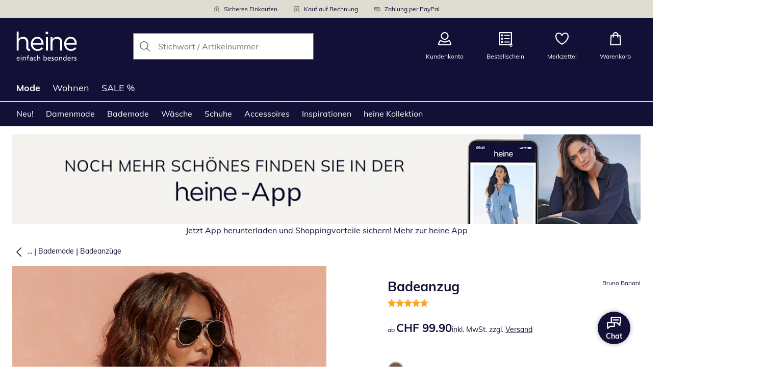

--- FILE ---
content_type: text/html; charset=utf-8
request_url: https://www.heine.ch/p/108244
body_size: 32247
content:
<!DOCTYPE html><html lang="de-CH" translate="no" class="__variable_5fb61a"><head><meta charSet="utf-8"/><meta name="viewport" content="width=device-width, initial-scale=1"/><link rel="preload" as="image" imageSrcSet="https://images.ctfassets.net/afwzuwby1i2h/5nzpOAEfeTt72cBt6ghY04/48601b6bd5516721711e641f5a12e658/Security.svg?q=85&amp;w=96&amp;f=face&amp;fit=fill&amp;fm=webp 576w, https://images.ctfassets.net/afwzuwby1i2h/5nzpOAEfeTt72cBt6ghY04/48601b6bd5516721711e641f5a12e658/Security.svg?q=85&amp;w=96&amp;f=face&amp;fit=fill&amp;fm=webp 768w, https://images.ctfassets.net/afwzuwby1i2h/5nzpOAEfeTt72cBt6ghY04/48601b6bd5516721711e641f5a12e658/Security.svg?q=85&amp;w=96&amp;f=face&amp;fit=fill&amp;fm=webp 992w, https://images.ctfassets.net/afwzuwby1i2h/5nzpOAEfeTt72cBt6ghY04/48601b6bd5516721711e641f5a12e658/Security.svg?q=85&amp;w=96&amp;f=face&amp;fit=fill&amp;fm=webp 1240w" imageSizes="100vw"/><link rel="preload" as="image" imageSrcSet="https://images.ctfassets.net/afwzuwby1i2h/7B0eTcAT4rp3Lf6xJONYPY/3d2ce9ba5ff64cb7c3cb7c1faf98ec29/Bill.svg?q=85&amp;w=96&amp;f=face&amp;fit=fill&amp;fm=webp 576w, https://images.ctfassets.net/afwzuwby1i2h/7B0eTcAT4rp3Lf6xJONYPY/3d2ce9ba5ff64cb7c3cb7c1faf98ec29/Bill.svg?q=85&amp;w=96&amp;f=face&amp;fit=fill&amp;fm=webp 768w, https://images.ctfassets.net/afwzuwby1i2h/7B0eTcAT4rp3Lf6xJONYPY/3d2ce9ba5ff64cb7c3cb7c1faf98ec29/Bill.svg?q=85&amp;w=96&amp;f=face&amp;fit=fill&amp;fm=webp 992w, https://images.ctfassets.net/afwzuwby1i2h/7B0eTcAT4rp3Lf6xJONYPY/3d2ce9ba5ff64cb7c3cb7c1faf98ec29/Bill.svg?q=85&amp;w=96&amp;f=face&amp;fit=fill&amp;fm=webp 1240w" imageSizes="100vw"/><link rel="preload" as="image" imageSrcSet="https://images.ctfassets.net/afwzuwby1i2h/6LVqkHUJMcEodnTWDJrFBO/a8dfe0bb4872bb27ca894f7587bc8595/Payment.svg?q=85&amp;w=96&amp;f=face&amp;fit=fill&amp;fm=webp 576w, https://images.ctfassets.net/afwzuwby1i2h/6LVqkHUJMcEodnTWDJrFBO/a8dfe0bb4872bb27ca894f7587bc8595/Payment.svg?q=85&amp;w=96&amp;f=face&amp;fit=fill&amp;fm=webp 768w, https://images.ctfassets.net/afwzuwby1i2h/6LVqkHUJMcEodnTWDJrFBO/a8dfe0bb4872bb27ca894f7587bc8595/Payment.svg?q=85&amp;w=96&amp;f=face&amp;fit=fill&amp;fm=webp 992w, https://images.ctfassets.net/afwzuwby1i2h/6LVqkHUJMcEodnTWDJrFBO/a8dfe0bb4872bb27ca894f7587bc8595/Payment.svg?q=85&amp;w=96&amp;f=face&amp;fit=fill&amp;fm=webp 1240w" imageSizes="100vw"/><link rel="preload" as="image" href="https://images.ctfassets.net/afwzuwby1i2h/5e4HgDZRhoNKoCUqtWO3vj/3e79ad2d78f4f806b2907d96d14f0345/social_icon_facebook.svg"/><link rel="preload" as="image" href="https://images.ctfassets.net/afwzuwby1i2h/auW7L3dexv77utMiaskx5/061ae233f5b1776e74f94d7d9dba323a/social_icon_instagram.svg"/><link rel="preload" as="image" href="https://images.ctfassets.net/afwzuwby1i2h/1E2kP59iFAw0RlPMKIBEf5/d93bcbaf8a5893c6f53b3a1ebf45c41d/social_icon_pinterest.svg"/><link rel="preload" as="image" href="https://images.ctfassets.net/afwzuwby1i2h/5ofSP7hBWezd3g4tUuFneN/792b82d2926e2dda486aa961b6f767bb/Swiss_Online_Garantie.svg"/><link rel="preload" as="image" href="https://images.ctfassets.net/afwzuwby1i2h/4yY7VZU0DMavNs1oCznZZk/a3b226c497e169e380495e537510154d/Trust_ECommerce_Europe.svg"/><link rel="preload" as="image" imageSrcSet="https://cdn.witt.info/images/3a536397ed8debca9deeb29b4d0ee530.jpg?brightness=0.97&amp;width=256 256w, https://cdn.witt.info/images/3a536397ed8debca9deeb29b4d0ee530.jpg?brightness=0.97&amp;width=281 281w, https://cdn.witt.info/images/3a536397ed8debca9deeb29b4d0ee530.jpg?brightness=0.97&amp;width=384 384w, https://cdn.witt.info/images/3a536397ed8debca9deeb29b4d0ee530.jpg?brightness=0.97&amp;width=576 576w, https://cdn.witt.info/images/3a536397ed8debca9deeb29b4d0ee530.jpg?brightness=0.97&amp;width=620 620w, https://cdn.witt.info/images/3a536397ed8debca9deeb29b4d0ee530.jpg?brightness=0.97&amp;width=768 768w, https://cdn.witt.info/images/3a536397ed8debca9deeb29b4d0ee530.jpg?brightness=0.97&amp;width=800 800w, https://cdn.witt.info/images/3a536397ed8debca9deeb29b4d0ee530.jpg?brightness=0.97&amp;width=992 992w, https://cdn.witt.info/images/3a536397ed8debca9deeb29b4d0ee530.jpg?brightness=0.97&amp;width=1240 1240w" imageSizes="(min-width: 992px) 38vw, (min-width: 768px) calc(50vw - 32px - 48px), (min-width: 576px) calc(50vw - 32px - 32px), calc(100vw - 0px - 32px)"/><link rel="stylesheet" href="https://cdn.wcc.heine.ch/_next/static/css/efe1a9fd2bfb099b.css" crossorigin="anonymous" data-precedence="next"/><link rel="stylesheet" href="https://cdn.wcc.heine.ch/_next/static/css/75ce0303ea496b9b.css" crossorigin="anonymous" data-precedence="next"/><link rel="stylesheet" href="https://cdn.wcc.heine.ch/_next/static/css/10b7958013aaa33e.css" crossorigin="anonymous" data-precedence="next"/><link rel="stylesheet" href="https://cdn.wcc.heine.ch/_next/static/css/715be398208dca58.css" crossorigin="anonymous" data-precedence="next"/><link rel="stylesheet" href="https://cdn.wcc.heine.ch/_next/static/css/bcefb1103594994c.css" crossorigin="anonymous" data-precedence="next"/><link rel="stylesheet" href="https://cdn.wcc.heine.ch/_next/static/css/37171b39547bd22a.css" crossorigin="anonymous" data-precedence="next"/><link rel="stylesheet" href="https://cdn.wcc.heine.ch/_next/static/css/ee321617ff7bd9c3.css" crossorigin="anonymous" data-precedence="next"/><link rel="preload" as="script" fetchPriority="low" href="https://cdn.wcc.heine.ch/_next/static/chunks/webpack-1fd9b0ac69ff83e3.js" crossorigin=""/><script src="https://cdn.wcc.heine.ch/_next/static/chunks/54b5fcbb-0ab2171f0f62d8c8.js" async="" crossorigin=""></script><script src="https://cdn.wcc.heine.ch/_next/static/chunks/9368-14c1e0123e33fc79.js" async="" crossorigin=""></script><script src="https://cdn.wcc.heine.ch/_next/static/chunks/main-app-3d6d7534584904e0.js" async="" crossorigin=""></script><script src="https://cdn.wcc.heine.ch/_next/static/chunks/5785-38ddbca4b217efc9.js" async="" crossorigin=""></script><script src="https://cdn.wcc.heine.ch/_next/static/chunks/3466-c37d42dd96e1f171.js" async="" crossorigin=""></script><script src="https://cdn.wcc.heine.ch/_next/static/chunks/3393-04d97037f8a4f26c.js" async="" crossorigin=""></script><script src="https://cdn.wcc.heine.ch/_next/static/chunks/3188-83d1b7bedc0e02b8.js" async="" crossorigin=""></script><script src="https://cdn.wcc.heine.ch/_next/static/chunks/7655-85dbd3549c66bc3b.js" async="" crossorigin=""></script><script src="https://cdn.wcc.heine.ch/_next/static/chunks/app/(blank)/layout-c550be025e1401ca.js" async="" crossorigin=""></script><script src="https://cdn.wcc.heine.ch/_next/static/chunks/f9f50225-c6fceb74028e4156.js" async="" crossorigin=""></script><script src="https://cdn.wcc.heine.ch/_next/static/chunks/f58cf266-f0d099488febbc79.js" async="" crossorigin=""></script><script src="https://cdn.wcc.heine.ch/_next/static/chunks/3556-0fe43b85a93d9372.js" async="" crossorigin=""></script><script src="https://cdn.wcc.heine.ch/_next/static/chunks/9470-9665a12d5ba0cccd.js" async="" crossorigin=""></script><script src="https://cdn.wcc.heine.ch/_next/static/chunks/1801-2927f73d2aa71076.js" async="" crossorigin=""></script><script src="https://cdn.wcc.heine.ch/_next/static/chunks/7856-cb93ae440e4c0eb4.js" async="" crossorigin=""></script><script src="https://cdn.wcc.heine.ch/_next/static/chunks/1628-46389391d45b2ddc.js" async="" crossorigin=""></script><script src="https://cdn.wcc.heine.ch/_next/static/chunks/1806-79b579597b5b6f85.js" async="" crossorigin=""></script><script src="https://cdn.wcc.heine.ch/_next/static/chunks/9582-059e163d3769be7b.js" async="" crossorigin=""></script><script src="https://cdn.wcc.heine.ch/_next/static/chunks/357-c2911e23dae80624.js" async="" crossorigin=""></script><script src="https://cdn.wcc.heine.ch/_next/static/chunks/7731-514e9faea8729bb1.js" async="" crossorigin=""></script><script src="https://cdn.wcc.heine.ch/_next/static/chunks/6885-03505e29f395de9e.js" async="" crossorigin=""></script><script src="https://cdn.wcc.heine.ch/_next/static/chunks/4918-011e69702974a704.js" async="" crossorigin=""></script><script src="https://cdn.wcc.heine.ch/_next/static/chunks/6626-2acfad62af612010.js" async="" crossorigin=""></script><script src="https://cdn.wcc.heine.ch/_next/static/chunks/6559-4ce9c3a288a52d89.js" async="" crossorigin=""></script><script src="https://cdn.wcc.heine.ch/_next/static/chunks/6200-0126c57b55838dfb.js" async="" crossorigin=""></script><script src="https://cdn.wcc.heine.ch/_next/static/chunks/293-9df98775cdd5d810.js" async="" crossorigin=""></script><script src="https://cdn.wcc.heine.ch/_next/static/chunks/app/(dynamic)/layout-8042922fc919f9fd.js" async="" crossorigin=""></script><script src="https://cdn.wcc.heine.ch/_next/static/chunks/4131-90ecdbcf841b476e.js" async="" crossorigin=""></script><script src="https://cdn.wcc.heine.ch/_next/static/chunks/9198-36beda879d0be1f6.js" async="" crossorigin=""></script><script src="https://cdn.wcc.heine.ch/_next/static/chunks/2958-8c5fd65d15463081.js" async="" crossorigin=""></script><script src="https://cdn.wcc.heine.ch/_next/static/chunks/9121-fa0373ee2c98e3cd.js" async="" crossorigin=""></script><script src="https://cdn.wcc.heine.ch/_next/static/chunks/910-2ac522d8f566b086.js" async="" crossorigin=""></script><script src="https://cdn.wcc.heine.ch/_next/static/chunks/app/(dynamic)/error-93ca4c4b4b0c3513.js" async="" crossorigin=""></script><script src="https://cdn.wcc.heine.ch/_next/static/chunks/3506-b03dbe0746ca299d.js" async="" crossorigin=""></script><script src="https://cdn.wcc.heine.ch/_next/static/chunks/app/layout-6990e1bc121d31e1.js" async="" crossorigin=""></script><script src="https://cdn.wcc.heine.ch/_next/static/chunks/9038-b67e6d05b732ea47.js" async="" crossorigin=""></script><script src="https://cdn.wcc.heine.ch/_next/static/chunks/2060-a2b418a438173dd6.js" async="" crossorigin=""></script><script src="https://cdn.wcc.heine.ch/_next/static/chunks/8489-ca673c6c077dc9bf.js" async="" crossorigin=""></script><script src="https://cdn.wcc.heine.ch/_next/static/chunks/6096-e7e877c77b6a9755.js" async="" crossorigin=""></script><script src="https://cdn.wcc.heine.ch/_next/static/chunks/7903-fa91e72bbb13d737.js" async="" crossorigin=""></script><script src="https://cdn.wcc.heine.ch/_next/static/chunks/app/(dynamic)/p/%5Bid%5D/page-3cda6cb50189e79c.js" async="" crossorigin=""></script><script src="https://cdn.wcc.heine.ch/_next/static/chunks/3960-36beda879d0be1f6.js" async="" crossorigin=""></script><script src="https://cdn.wcc.heine.ch/_next/static/chunks/app/(dynamic)/page-9fc76496f34a4ca7.js" async="" crossorigin=""></script><link rel="preload" href="https://www.googletagmanager.com/gtm.js?id=GTM-T8MSXTG" as="script"/><link rel="preload" href="https://c.searchhub.io/zOnDFbI7E" as="script"/><link rel="preload" href="https://cdn.wcc.heine.ch/_next/static/chunks/4742.6d076fd49e24432d.js" as="script" fetchPriority="low"/><link rel="preload" href="https://cdn.wcc.heine.ch/_next/static/chunks/8931.9126f5afd52fea66.js" as="script" fetchPriority="low"/><link rel="preload" href="https://cdn.wcc.heine.ch/_next/static/chunks/1936.2a81df7e9de68d04.js" as="script" fetchPriority="low"/><link rel="preload" href="https://cdn.wcc.heine.ch/_next/static/chunks/6707.06a000bfe38d243b.js" as="script" fetchPriority="low"/><link rel="preload" href="https://witt.my.onetrust.eu/cdn/cookies/scripttemplates/otSDKStub.js" as="script"/><link rel="preload" href="https://cdn.wcc.heine.ch/_next/static/chunks/9183.04ece6f0bed27da6.js" as="script" fetchPriority="low"/><link rel="preload" href="https://cdn.wcc.heine.ch/_next/static/chunks/3869.056b57c03776c738.js" as="script" fetchPriority="low"/><link rel="preload" href="https://cdn.wcc.heine.ch/_next/static/chunks/8794.214961edaadbbe45.js" as="script" fetchPriority="low"/><link rel="preload" href="https://cdn.wcc.heine.ch/_next/static/chunks/5323.13a4e20a95f671f9.js" as="script" fetchPriority="low"/><link rel="preload" href="https://cdn.wcc.heine.ch/_next/static/chunks/344.9d08ec0ed6959637.js" as="script" fetchPriority="low"/><link rel="preload" href="https://cdn.wcc.heine.ch/_next/static/chunks/5130.746931bd9f1b15e3.js" as="script" fetchPriority="low"/><meta name="next-size-adjust" content=""/><title>Bruno Banani Badeanzug in braun-bedruckt | heine</title><meta name="description" content="Bruno Banani Badeanzug bequem online shoppen ➽ Jetzt günstig bestellen bei heine."/><link rel="manifest" href="/manifest.json"/><meta name="robots" content="index, follow"/><meta name="msapplication-config" content="https://cdn.wcc.heine.ch/hech/browserconfig.xml"/><meta name="msapplication-TileColor" content="#121037"/><meta name="theme-color" content="#ffffff"/><link rel="canonical" href="https://www.heine.ch/p/108244"/><link rel="alternate" hrefLang="de-AT" href="https://www.heine.at/p/108244"/><link rel="alternate" hrefLang="de-CH" href="https://www.heine.ch/p/108244"/><link rel="alternate" hrefLang="de-DE" href="https://www.heine.de/p/108244"/><link rel="alternate" hrefLang="nl-NL" href="https://www.heine-shop.nl/p/108244"/><meta name="google-site-verification" content=" "/><meta property="og:title" content="Bruno Banani Badeanzug in braun-bedruckt"/><meta property="og:description" content="Bruno Banani Badeanzug bequem online shoppen ➽ Jetzt günstig bestellen bei heine."/><meta property="og:url" content="https://www.heine.ch/p/108244?utm_campaign=productLinkSharing&amp;utm_medium=share&amp;utm_source=sharedLink"/><meta property="og:site_name" content="heine"/><meta property="og:image" content="https://cdn.witt.info/images/3a536397ed8debca9deeb29b4d0ee530.jpg"/><meta name="twitter:card" content="summary_large_image"/><meta name="twitter:title" content="Bruno Banani Badeanzug in braun-bedruckt"/><meta name="twitter:description" content="Bruno Banani Badeanzug bequem online shoppen ➽ Jetzt günstig bestellen bei heine."/><meta name="twitter:image" content="https://cdn.witt.info/images/3a536397ed8debca9deeb29b4d0ee530.jpg"/><link rel="apple-touch-icon" href="https://cdn.wcc.heine.ch/hech/apple-touch-icon-60x60.png?cb=1" sizes="60x60"/><link rel="apple-touch-icon" href="https://cdn.wcc.heine.ch/hech/apple-touch-icon-76x76.png?cb=1" sizes="76x76"/><link rel="apple-touch-icon" href="https://cdn.wcc.heine.ch/hech/apple-touch-icon-120x120.png?cb=1" sizes="120x120"/><link rel="apple-touch-icon" href="https://cdn.wcc.heine.ch/hech/apple-touch-icon-152x152.png?cb=1" sizes="152x152"/><link rel="apple-touch-icon" href="https://cdn.wcc.heine.ch/hech/apple-touch-icon-180x180.png?cb=1" sizes="180x180"/><link rel="icon" href="https://cdn.wcc.heine.ch/hech/favicon-16x16.png?cb=1" type="image/png" sizes="16x16"/><link rel="icon" href="https://cdn.wcc.heine.ch/hech/favicon-32x32.png?cb=1" type="image/png" sizes="32x32"/><link rel="icon" href="https://cdn.wcc.heine.ch/hech/android-chrome-192x192.png?cb=1" type="image/png" sizes="192x192"/><link rel="icon" href="https://cdn.wcc.heine.ch/hech/android-chrome-512x512.png?cb=1" type="image/png" sizes="512x512"/><link rel="icon" href="https://cdn.wcc.heine.ch/hech/favicon-194x194.png?cb=1" type="image/png" sizes="194x194"/><link rel="icon" href="https://cdn.wcc.heine.ch/hech/favicon.ico?cb=1" type="image/x-icon"/><link rel="mask-icon" href="https://cdn.wcc.heine.ch/hech/safari-pinned-tab.svg?cb=1" color="#121037"/><script src="https://cdn.wcc.heine.ch/_next/static/chunks/polyfills-42372ed130431b0a.js" crossorigin="anonymous" noModule=""></script><style data-styled="" data-styled-version="6.1.19">.dPVHUk{color:currentColor;fill:currentColor;width:18px;height:18px;vertical-align:middle;}/*!sc*/
@media screen and (min-width: 576px){.dPVHUk{width:18px;height:18px;}}/*!sc*/
@media screen and (min-width: 768px){.dPVHUk{width:24px;height:24px;}}/*!sc*/
@media screen and (min-width: 992px){.dPVHUk{width:28px;height:28px;}}/*!sc*/
.jNZddU{margin-right:1rem;color:#73726d;fill:#73726d;width:1.25em;height:1.25em;vertical-align:middle;}/*!sc*/
.eXzcIB{color:currentColor;fill:currentColor;width:1em;height:1em;vertical-align:middle;}/*!sc*/
.jjfNgk{color:currentColor;fill:currentColor;width:18px;height:18px;vertical-align:middle;}/*!sc*/
@media screen and (min-width: 576px){.jjfNgk{width:18px;height:18px;}}/*!sc*/
@media screen and (min-width: 768px){.jjfNgk{width:24px;height:24px;}}/*!sc*/
@media screen and (min-width: 992px){.jjfNgk{width:26px;height:26px;}}/*!sc*/
.dvtsqP{margin-left:0.25rem;color:currentColor;fill:currentColor;width:0.75rem;height:0.75rem;vertical-align:middle;}/*!sc*/
.jBvoth{color:currentColor;fill:currentColor;width:1.125rem;height:1.125rem;vertical-align:middle;}/*!sc*/
.PCVsl{color:currentColor;fill:currentColor;width:1.25rem;height:1.25rem;vertical-align:middle;}/*!sc*/
.hvXVgJ{color:#ffa41c;fill:#ffa41c;width:12px;height:12px;vertical-align:middle;}/*!sc*/
@media screen and (min-width: 576px){.hvXVgJ{width:14px;height:14px;}}/*!sc*/
@media screen and (min-width: 992px){.hvXVgJ{width:16px;height:16px;}}/*!sc*/
.kEItqt{color:currentColor;fill:currentColor;width:10px;height:10px;vertical-align:middle;}/*!sc*/
.hHCudk{margin-top:-0.125rem;margin-right:0.5rem;color:currentColor;fill:currentColor;width:1em;height:1em;vertical-align:middle;}/*!sc*/
.etwyWd{color:currentColor;fill:currentColor;width:16px;height:16px;vertical-align:middle;}/*!sc*/
.knkoKu{margin:0px;color:currentColor;fill:currentColor;width:1em;height:1em;vertical-align:middle;}/*!sc*/
.dMvcnF{color:#ffa41c;fill:#ffa41c;width:24px;height:24px;vertical-align:middle;}/*!sc*/
.iIooWQ{margin-left:0.25rem;margin-right:0.5rem;color:#ffa41c;fill:#ffa41c;width:12px;height:12px;vertical-align:middle;}/*!sc*/
data-styled.g1[id="sc-4a8d6a11-0"]{content:"dPVHUk,jNZddU,eXzcIB,jjfNgk,dvtsqP,jBvoth,PCVsl,hvXVgJ,kEItqt,hHCudk,etwyWd,knkoKu,dMvcnF,iIooWQ,"}/*!sc*/
.Toastify{z-index:7;}/*!sc*/
.Toastify__toast-container{width:auto;margin-bottom:120px;margin-left:1rem;}/*!sc*/
@media (min-width: 768px){.Toastify__toast-container{width:400px;margin-right:1.5rem;margin-bottom:6rem;}}/*!sc*/
@media (min-width: 992px){.Toastify__toast-container{width:600px;}}/*!sc*/
.Toastify__toast{padding:0;font-family:inherit;border-radius:0;background-color:transparent;box-shadow:none;}/*!sc*/
.Toastify__toast-body{padding:0;}/*!sc*/
data-styled.g6[id="sc-global-bYnhvK1"]{content:"sc-global-bYnhvK1,"}/*!sc*/
.dHdDlY{display:-webkit-box;display:-webkit-flex;display:-ms-flexbox;display:flex;-webkit-align-items:center;-webkit-box-align:center;-ms-flex-align:center;align-items:center;color:#73726d;padding-top:0.5rem;padding-bottom:0.5rem;padding-left:1rem;padding-right:1rem;}/*!sc*/
.fCWRrt{margin-right:0.5rem;width:small;height:small;}/*!sc*/
.gkTDos{margin-bottom:0.5rem;padding-left:0.5rem;padding-right:0.5rem;width:100%;padding-top:0.75rem;padding-bottom:0.75rem;}/*!sc*/
@media screen and (min-width: 576px){.gkTDos{padding-left:0.5rem;padding-right:0.5rem;}}/*!sc*/
@media screen and (min-width: 768px){.gkTDos{padding-left:0.75rem;padding-right:0.75rem;padding-top:0px;padding-bottom:0px;}}/*!sc*/
@media screen and (min-width: 992px){.gkTDos{padding-left:0.75rem;padding-right:0.75rem;}}/*!sc*/
.cWsudc{display:-webkit-box;display:-webkit-flex;display:-ms-flexbox;display:flex;-webkit-box-flex-wrap:wrap;-webkit-flex-wrap:wrap;-ms-flex-wrap:wrap;flex-wrap:wrap;margin-left:-0.5rem;margin-right:-0.5rem;-webkit-align-items:center;-webkit-box-align:center;-ms-flex-align:center;align-items:center;}/*!sc*/
@media screen and (min-width: 576px){.cWsudc{margin-left:-0.5rem;margin-right:-0.5rem;}}/*!sc*/
@media screen and (min-width: 768px){.cWsudc{margin-left:-0.75rem;margin-right:-0.75rem;}}/*!sc*/
@media screen and (min-width: 992px){.cWsudc{margin-left:-0.75rem;margin-right:-0.75rem;}}/*!sc*/
.giPTbs{padding-left:1.5rem;padding-right:1.5rem;}/*!sc*/
.cBNpro{margin-left:auto;margin-right:auto;margin-top:0px;margin-bottom:0px;}/*!sc*/
.eRibCV{margin-left:auto;margin-right:auto;margin-top:0px;margin-bottom:0px;padding-top:1.5rem;padding-bottom:3rem;}/*!sc*/
.fdKlpQ{gap:0.5rem;display:-webkit-box;display:-webkit-flex;display:-ms-flexbox;display:flex;-webkit-box-flex-wrap:nowrap;-webkit-flex-wrap:nowrap;-ms-flex-wrap:nowrap;flex-wrap:nowrap;margin-left:0px;margin-right:0px;}/*!sc*/
.jimvQk{margin-bottom:1rem;padding-left:0px;padding-right:0px;width:25%;margin:0px;}/*!sc*/
.iUysug{margin-left:auto;margin-right:auto;margin-top:0px;margin-bottom:0px;padding-top:1.5rem;padding-bottom:1.5rem;}/*!sc*/
.cwYOs{display:-webkit-box;display:-webkit-flex;display:-ms-flexbox;display:flex;-webkit-box-flex-wrap:wrap;-webkit-flex-wrap:wrap;-ms-flex-wrap:wrap;flex-wrap:wrap;margin-left:-0.5rem;margin-right:-0.5rem;}/*!sc*/
@media screen and (min-width: 576px){.cwYOs{margin-left:-0.5rem;margin-right:-0.5rem;}}/*!sc*/
@media screen and (min-width: 768px){.cwYOs{margin-left:-0.75rem;margin-right:-0.75rem;}}/*!sc*/
@media screen and (min-width: 992px){.cwYOs{margin-left:-0.75rem;margin-right:-0.75rem;}}/*!sc*/
.iOTyuJ{margin-bottom:0px;padding-left:0.5rem;padding-right:0.5rem;width:100%;}/*!sc*/
@media screen and (min-width: 576px){.iOTyuJ{padding-left:0.5rem;padding-right:0.5rem;}}/*!sc*/
@media screen and (min-width: 768px){.iOTyuJ{padding-left:0.75rem;padding-right:0.75rem;}}/*!sc*/
@media screen and (min-width: 992px){.iOTyuJ{padding-left:0.75rem;padding-right:0.75rem;}}/*!sc*/
.guA-dZO{width:100%;}/*!sc*/
@media screen and (min-width: 768px){.guA-dZO{width:50%;}}/*!sc*/
.bsgaFl{gap:1.5rem;display:-webkit-box;display:-webkit-flex;display:-ms-flexbox;display:flex;-webkit-flex-direction:column;-ms-flex-direction:column;flex-direction:column;width:100%;}/*!sc*/
@media screen and (min-width: 768px){.bsgaFl{width:50%;}}/*!sc*/
.fuEZrF{margin-bottom:1rem;padding-left:0.5rem;padding-right:0.5rem;width:100%;padding-top:1.5rem;padding-bottom:1.5rem;margin:0px;}/*!sc*/
@media screen and (min-width: 576px){.fuEZrF{padding-left:0.5rem;padding-right:0.5rem;}}/*!sc*/
@media screen and (min-width: 768px){.fuEZrF{padding-left:0.75rem;padding-right:0.75rem;}}/*!sc*/
@media screen and (min-width: 992px){.fuEZrF{padding-left:0.75rem;padding-right:0.75rem;}}/*!sc*/
.cKqsCv{display:-webkit-box;display:-webkit-flex;display:-ms-flexbox;display:flex;-webkit-box-flex-wrap:wrap;-webkit-flex-wrap:wrap;-ms-flex-wrap:wrap;flex-wrap:wrap;margin-left:0px;margin-right:0px;padding-top:1.5rem;padding-bottom:1.5rem;}/*!sc*/
.fDIoly{margin-bottom:0px;padding-left:0px;padding-right:0px;width:100vw;}/*!sc*/
@media screen and (min-width: 576px){.fDIoly{width:100%;}}/*!sc*/
.kMYrra{display:-webkit-box;display:-webkit-flex;display:-ms-flexbox;display:flex;-ms-grid-gap:1.5rem;grid-gap:1.5rem;-webkit-box-flex-wrap:wrap;-webkit-flex-wrap:wrap;-ms-flex-wrap:wrap;flex-wrap:wrap;-webkit-box-pack:center;-ms-flex-pack:center;-webkit-justify-content:center;justify-content:center;margin-bottom:2rem;}/*!sc*/
@media screen and (min-width: 768px){.kMYrra{margin-bottom:3rem;}}/*!sc*/
.iiySNL{width:65px;height:24px;}/*!sc*/
.fGBgTe{display:-webkit-box;display:-webkit-flex;display:-ms-flexbox;display:flex;-ms-grid-gap:1.5rem;grid-gap:1.5rem;-webkit-box-flex-wrap:wrap;-webkit-flex-wrap:wrap;-ms-flex-wrap:wrap;flex-wrap:wrap;-webkit-box-pack:center;-ms-flex-pack:center;-webkit-justify-content:center;justify-content:center;}/*!sc*/
.cRQsus{z-index:2;}/*!sc*/
@media screen and (min-width: 992px){.cRQsus{position:-webkit-sticky;position:sticky;top:1.5rem;}}/*!sc*/
.gAGXea{padding-left:1rem;padding-right:1rem;}/*!sc*/
@media screen and (min-width: 768px){.gAGXea{padding-left:1.5rem;padding-right:1.5rem;}}/*!sc*/
@media screen and (min-width: 992px){.gAGXea{padding-right:0px;}}/*!sc*/
.epEyqi{margin-bottom:2rem;padding-left:0px;padding-right:0px;width:100%;display:-webkit-box;display:-webkit-flex;display:-ms-flexbox;display:flex;-webkit-box-pack:justify;-webkit-justify-content:space-between;justify-content:space-between;}/*!sc*/
@media screen and (min-width: 992px){.epEyqi{margin-bottom:3rem;}}/*!sc*/
.cEIGCP{margin-right:1rem;-webkit-box-flex:1;-webkit-flex-grow:1;-ms-flex-positive:1;flex-grow:1;}/*!sc*/
@media screen and (min-width: 992px){.cEIGCP{margin-right:1.5rem;}}/*!sc*/
.ibsJuw{margin-bottom:0.75rem;}/*!sc*/
@media screen and (min-width: 768px){.ibsJuw{margin-bottom:1.5rem;}}/*!sc*/
.bwXlaA{display:none;margin-top:0px;}/*!sc*/
@media screen and (min-width: 768px){.bwXlaA{display:block;margin-top:0.5rem;}}/*!sc*/
.efFSfz{gap:0.25rem;max-width:350px;display:-webkit-box;display:-webkit-flex;display:-ms-flexbox;display:flex;-webkit-align-items:baseline;-webkit-box-align:baseline;-ms-flex-align:baseline;align-items:baseline;-webkit-box-flex-wrap:wrap;-webkit-flex-wrap:wrap;-ms-flex-wrap:wrap;flex-wrap:wrap;}/*!sc*/
@media screen and (min-width: 768px){.efFSfz{max-width:400px;}}/*!sc*/
.bexhAP{display:-webkit-box;display:-webkit-flex;display:-ms-flexbox;display:flex;-webkit-flex-direction:column;-ms-flex-direction:column;flex-direction:column;-webkit-box-pack:justify;-webkit-justify-content:space-between;justify-content:space-between;}/*!sc*/
.gPkYaR{margin-left:auto;}/*!sc*/
.eIfuxp{margin-left:auto;margin-bottom:0.25rem;display:block;}/*!sc*/
@media screen and (min-width: 768px){.eIfuxp{display:none;}}/*!sc*/
.fBLUUw{width:100%;margin-bottom:1.5rem;}/*!sc*/
@media screen and (min-width: 992px){.fBLUUw{margin-bottom:2rem;}}/*!sc*/
.gNSnde{gap:0.5rem;display:-webkit-box;display:-webkit-flex;display:-ms-flexbox;display:flex;-webkit-box-flex-wrap:wrap;-webkit-flex-wrap:wrap;-ms-flex-wrap:wrap;flex-wrap:wrap;-webkit-align-items:center;-webkit-box-align:center;-ms-flex-align:center;align-items:center;}/*!sc*/
.XHCCU{width:100%;}/*!sc*/
@media screen and (min-width: 768px){.XHCCU{padding-left:1.5rem;padding-right:1.5rem;}}/*!sc*/
@media screen and (min-width: 992px){.XHCCU{padding-left:1.5rem;padding-right:0px;}}/*!sc*/
.hFczqb{width:100%;margin-top:2rem;margin-bottom:1rem;padding-left:1rem;padding-right:1rem;}/*!sc*/
@media screen and (min-width: 768px){.hFczqb{padding-left:0px;padding-right:0px;}}/*!sc*/
.eTQqKd{width:100%;margin-bottom:1.5rem;}/*!sc*/
.jYwxXA{width:100%;}/*!sc*/
.jheqcH{margin-top:1.5rem;margin-left:1rem;margin-right:1rem;}/*!sc*/
@media screen and (min-width: 768px){.jheqcH{margin-left:0px;margin-right:0px;}}/*!sc*/
.bmknyN{margin-right:0.5rem;width:medium;height:medium;}/*!sc*/
.gXQEvm{margin-bottom:0px;padding-left:1rem;padding-right:1rem;grid-area:information;margin-top:2rem;width:100%;}/*!sc*/
@media screen and (min-width: 768px){.gXQEvm{padding-left:1.5rem;padding-right:1.5rem;margin-top:2rem;}}/*!sc*/
@media screen and (min-width: 992px){.gXQEvm{padding-left:0px;padding-right:0px;margin-top:4rem;}}/*!sc*/
.ggUGsq{gap:0.75rem;display:-webkit-box;display:-webkit-flex;display:-ms-flexbox;display:flex;-webkit-flex-direction:column;-ms-flex-direction:column;flex-direction:column;}/*!sc*/
.bOvXyI{display:-webkit-box;display:-webkit-flex;display:-ms-flexbox;display:flex;-webkit-box-flex-wrap:wrap;-webkit-flex-wrap:wrap;-ms-flex-wrap:wrap;flex-wrap:wrap;margin-left:0px;margin-right:0px;}/*!sc*/
@media screen and (min-width: 576px){.bOvXyI{margin-left:0px;margin-right:0px;}}/*!sc*/
@media screen and (min-width: 768px){.bOvXyI{margin-left:-0.75rem;margin-right:-0.75rem;}}/*!sc*/
@media screen and (min-width: 992px){.bOvXyI{margin-left:-0.75rem;margin-right:-0.75rem;}}/*!sc*/
.bKGTwu{margin-bottom:1.5rem;padding-left:0px;padding-right:0px;width:100%;}/*!sc*/
@media screen and (min-width: 576px){.bKGTwu{padding-left:0px;padding-right:0px;width:100%;}}/*!sc*/
@media screen and (min-width: 768px){.bKGTwu{padding-left:0.75rem;padding-right:0.75rem;width:50%;}}/*!sc*/
@media screen and (min-width: 992px){.bKGTwu{padding-left:0.75rem;padding-right:0.75rem;width:100%;}}/*!sc*/
.bjYgBl{margin-bottom:1rem;padding-left:0px;padding-right:0px;width:100%;}/*!sc*/
@media screen and (min-width: 576px){.bjYgBl{padding-left:0px;padding-right:0px;width:100%;}}/*!sc*/
@media screen and (min-width: 768px){.bjYgBl{padding-left:0.75rem;padding-right:0.75rem;width:50%;}}/*!sc*/
@media screen and (min-width: 992px){.bjYgBl{padding-left:0.75rem;padding-right:0.75rem;width:100%;}}/*!sc*/
.ecNuh{display:-webkit-box;display:-webkit-flex;display:-ms-flexbox;display:flex;-webkit-box-flex-wrap:wrap;-webkit-flex-wrap:wrap;-ms-flex-wrap:wrap;flex-wrap:wrap;margin-left:0px;margin-right:0px;margin-bottom:2rem;}/*!sc*/
@media screen and (min-width: 576px){.ecNuh{margin-left:0px;margin-right:0px;}}/*!sc*/
@media screen and (min-width: 768px){.ecNuh{margin-left:-0.75rem;margin-right:-0.75rem;}}/*!sc*/
@media screen and (min-width: 992px){.ecNuh{margin-left:-0.75rem;margin-right:-0.75rem;}}/*!sc*/
.kOOiBF{margin-bottom:1.5rem;padding-left:0.5rem;padding-right:0.5rem;width:100%;}/*!sc*/
@media screen and (min-width: 576px){.kOOiBF{padding-left:0.5rem;padding-right:0.5rem;}}/*!sc*/
@media screen and (min-width: 768px){.kOOiBF{padding-left:0.75rem;padding-right:0.75rem;}}/*!sc*/
@media screen and (min-width: 992px){.kOOiBF{padding-left:0.75rem;padding-right:0.75rem;}}/*!sc*/
data-styled.g7[id="sc-37736c4d-0"]{content:"FxixH,dHdDlY,fCWRrt,gkTDos,cWsudc,giPTbs,cBNpro,eRibCV,fdKlpQ,jimvQk,iUysug,cwYOs,iOTyuJ,guA-dZO,bsgaFl,fuEZrF,cKqsCv,fDIoly,kMYrra,iiySNL,fGBgTe,cRQsus,gAGXea,epEyqi,cEIGCP,ibsJuw,bwXlaA,efFSfz,bexhAP,gPkYaR,eIfuxp,fBLUUw,gNSnde,XHCCU,hFczqb,eTQqKd,jYwxXA,jheqcH,bmknyN,gXQEvm,ggUGsq,bOvXyI,bKGTwu,bjYgBl,ecNuh,kOOiBF,"}/*!sc*/
.bxBefP{max-width:77.5rem;}/*!sc*/
data-styled.g8[id="sc-37736c4d-1"]{content:"bxBefP,"}/*!sc*/
.Htmoo{-webkit-hyphens:auto;-moz-hyphens:auto;-ms-hyphens:auto;hyphens:auto;color:var(--layout-color-text,var(--colors-text-color-light));margin-top:0px;margin-bottom:1.5rem;font-weight:400;font-size:1rem;}/*!sc*/
.boSaqD{-webkit-hyphens:auto;-moz-hyphens:auto;-ms-hyphens:auto;hyphens:auto;color:var(--layout-color-text,var(--colors-text-color-light));margin-top:0px;margin-bottom:1.5rem;font-weight:700;font-size:1.125rem;}/*!sc*/
.hOrpTZ{-webkit-hyphens:auto;-moz-hyphens:auto;-ms-hyphens:auto;hyphens:auto;color:var(--layout-color-text,var(--colors-text-color-light));margin-top:0px;margin-bottom:0.5rem;font-weight:400;font-size:1rem;}/*!sc*/
.jxmwdC{-webkit-hyphens:auto;-moz-hyphens:auto;-ms-hyphens:auto;hyphens:auto;color:var(--layout-color-text,var(--colors-text-color-light));font-weight:700;}/*!sc*/
.kglWRr{-webkit-hyphens:auto;-moz-hyphens:auto;-ms-hyphens:auto;hyphens:auto;color:var(--layout-color-text,var(--colors-text-color-light));margin-top:0px;margin-bottom:1.5rem;font-weight:700;font-size:1.125rem;margin:0px;text-align:center;}/*!sc*/
.zAEUJ{-webkit-hyphens:auto;-moz-hyphens:auto;-ms-hyphens:auto;hyphens:auto;color:var(--layout-color-text,var(--colors-text-color-light));margin-top:0px;margin-bottom:0px;font-weight:400;font-size:0.875rem;}/*!sc*/
.ehnhXW{-webkit-hyphens:auto;-moz-hyphens:auto;-ms-hyphens:auto;hyphens:auto;color:var(--layout-color-text,var(--colors-text-color-light));margin-top:0px;margin-bottom:1.5rem;font-weight:400;font-size:0.875rem;margin:0px;}/*!sc*/
.eHkbIc{-webkit-hyphens:auto;-moz-hyphens:auto;-ms-hyphens:auto;hyphens:auto;color:var(--layout-color-text,var(--colors-text-color-light));margin-top:0px;margin-bottom:0.25rem;font-weight:400;font-size:0.75rem;max-width:76px;max-height:30px;}/*!sc*/
@media screen and (min-width: 576px){.eHkbIc{max-width:76px;max-height:30px;}}/*!sc*/
@media screen and (min-width: 768px){.eHkbIc{max-width:100px;max-height:40px;}}/*!sc*/
@media screen and (min-width: 992px){.eHkbIc{max-width:120px;max-height:48px;}}/*!sc*/
.wLWlI{-webkit-hyphens:auto;-moz-hyphens:auto;-ms-hyphens:auto;hyphens:auto;color:var(--layout-color-text,var(--colors-text-color-light));margin-top:0px;margin-bottom:1.5rem;font-weight:bold;font-size:0.875rem;margin:0px;color:#40403f;margin-right:0.25rem;}/*!sc*/
.bEhocN{-webkit-hyphens:auto;-moz-hyphens:auto;-ms-hyphens:auto;hyphens:auto;color:var(--layout-color-text,var(--colors-text-color-light));margin-top:0px;margin-bottom:1.5rem;font-weight:bold;font-size:0.875rem;margin:0px;color:#40403f;}/*!sc*/
.leJtnn{-webkit-hyphens:auto;-moz-hyphens:auto;-ms-hyphens:auto;hyphens:auto;color:var(--layout-color-text,var(--colors-text-color-light));margin-top:0px;margin-bottom:1.5rem;font-weight:400;font-size:1rem;margin:0px;}/*!sc*/
data-styled.g9[id="sc-9b31f512-0"]{content:"Htmoo,boSaqD,hOrpTZ,jxmwdC,kglWRr,zAEUJ,ehnhXW,eHkbIc,wLWlI,bEhocN,leJtnn,"}/*!sc*/
.craHKr{border-bottom:1px solid #dfdcd1;margin:1.5rem 0;margin:0px;}/*!sc*/
data-styled.g10[id="sc-9b31f512-1"]{content:"craHKr,"}/*!sc*/
.kONGfJ{font-family:inherit;line-height:1.3;-webkit-hyphens:auto;-moz-hyphens:auto;-ms-hyphens:auto;hyphens:auto;font-size:1.375rem;font-weight:400;text-transform:none;margin-bottom:0.75rem;margin-top:0px;color:var(--layout-color-text,var(--colors-text-color));margin-bottom:1rem;text-align:center;}/*!sc*/
@media screen and (min-width: 768px){.kONGfJ{font-size:1.625rem;}}/*!sc*/
.wSjNl{font-family:inherit;line-height:1.3;-webkit-hyphens:auto;-moz-hyphens:auto;-ms-hyphens:auto;hyphens:auto;font-size:1.125rem;font-weight:400;text-transform:none;margin-bottom:0.75rem;margin-top:0px;color:var(--layout-color-text,var(--colors-text-color));margin-bottom:0.25rem;text-align:center;color:#121037;}/*!sc*/
@media screen and (min-width: 576px){.wSjNl{margin-bottom:1rem;}}/*!sc*/
.hfmhSM{font-family:inherit;line-height:1.3;-webkit-hyphens:auto;-moz-hyphens:auto;-ms-hyphens:auto;hyphens:auto;font-size:1.375rem;font-weight:400;text-transform:none;margin-bottom:0.75rem;margin-top:0px;color:var(--layout-color-text,var(--colors-text-color));line-height:1.13;}/*!sc*/
@media screen and (min-width: 768px){.hfmhSM{font-size:1.625rem;}}/*!sc*/
.bbzwMk{font-family:inherit;line-height:1.3;-webkit-hyphens:auto;-moz-hyphens:auto;-ms-hyphens:auto;hyphens:auto;font-size:1.625rem;font-weight:400;text-transform:none;margin-bottom:1rem;margin-top:0px;color:var(--layout-color-text,var(--colors-text-color));font-size:1rem;}/*!sc*/
@media screen and (min-width: 768px){.bbzwMk{font-size:1.875rem;margin-bottom:1.5rem;}}/*!sc*/
@media screen and (min-width: 768px){.bbzwMk{font-size:1.25rem;}}/*!sc*/
@media screen and (min-width: 992px){.bbzwMk{font-size:1.625rem;}}/*!sc*/
.jUbYNa{font-family:inherit;line-height:1.3;-webkit-hyphens:auto;-moz-hyphens:auto;-ms-hyphens:auto;hyphens:auto;font-size:0.875rem;font-weight:700;text-transform:none;margin-bottom:0.75rem;margin-top:0px;color:var(--layout-color-text,var(--colors-text-color));}/*!sc*/
.IUyuG{font-family:inherit;line-height:1.3;-webkit-hyphens:auto;-moz-hyphens:auto;-ms-hyphens:auto;hyphens:auto;font-size:1.25rem;font-weight:400;text-transform:none;margin-bottom:0.75rem;margin-top:0px;color:var(--layout-color-text,var(--colors-text-color));}/*!sc*/
@media screen and (min-width: 768px){.IUyuG{font-size:1.375rem;}}/*!sc*/
data-styled.g11[id="sc-2335ad4b-0"]{content:"kONGfJ,wSjNl,hfmhSM,bbzwMk,jUbYNa,IUyuG,"}/*!sc*/
.ivbbo{display:-webkit-inline-box;display:-webkit-inline-flex;display:-ms-inline-flexbox;display:inline-flex;-webkit-align-items:center;-webkit-box-align:center;-ms-flex-align:center;align-items:center;-webkit-box-pack:center;-ms-flex-pack:center;-webkit-justify-content:center;justify-content:center;line-height:1.6;white-space:pre-wrap;text-align:center;-webkit-text-decoration:none;text-decoration:none;border-width:1px;border-style:solid;cursor:pointer;-webkit-transition:background-color 0.2s ease,border-color 0.2s ease;transition:background-color 0.2s ease,border-color 0.2s ease;background-color:#ffffff;border-color:#b9b4a5;color:#121037;width:100%;font-size:1rem;padding-top:11px;padding-bottom:11px;padding-left:14px;padding-right:14px;border-radius:0;margin-left:0.25rem;margin-right:0.25rem;}/*!sc*/
.ivbbo:disabled{cursor:default;}/*!sc*/
@media (hover: hover),screen and (-ms-high-contrast: active),screen and (-ms-high-contrast: none){.ivbbo:hover:not([disabled]){background-color:#dfdcd1;}}/*!sc*/
@media screen and (min-width: 576px){.ivbbo{width:auto;}}/*!sc*/
@media screen and (min-width: 768px){.ivbbo{width:auto;min-width:80px;}}/*!sc*/
@media screen and (min-width: 992px){.ivbbo{width:auto;}}/*!sc*/
.knDjL{display:-webkit-inline-box;display:-webkit-inline-flex;display:-ms-inline-flexbox;display:inline-flex;-webkit-align-items:center;-webkit-box-align:center;-ms-flex-align:center;align-items:center;-webkit-box-pack:center;-ms-flex-pack:center;-webkit-justify-content:center;justify-content:center;line-height:1.6;white-space:pre-wrap;text-align:center;-webkit-text-decoration:none;text-decoration:none;border-width:1px;border-style:solid;cursor:pointer;-webkit-transition:background-color 0.2s ease,border-color 0.2s ease;transition:background-color 0.2s ease,border-color 0.2s ease;background-color:#121037;border-color:transparent;color:#ffffff;width:auto;font-size:0.875rem;padding-top:10px;padding-bottom:10px;padding-left:12px;padding-right:12px;border-radius:0;margin-right:0px;}/*!sc*/
.knDjL:disabled{cursor:default;}/*!sc*/
@media (hover: hover),screen and (-ms-high-contrast: active),screen and (-ms-high-contrast: none){.knDjL:hover:not([disabled]){background-color:#2B3E6B;}}/*!sc*/
@media screen and (min-width: 576px){.knDjL{width:auto;margin-right:0px;}}/*!sc*/
@media screen and (min-width: 768px){.knDjL{width:auto;min-width:80px;margin-right:0px;}}/*!sc*/
@media screen and (min-width: 992px){.knDjL{width:auto;margin-right:2rem;}}/*!sc*/
.bDwJDa{display:-webkit-inline-box;display:-webkit-inline-flex;display:-ms-inline-flexbox;display:inline-flex;-webkit-align-items:center;-webkit-box-align:center;-ms-flex-align:center;align-items:center;-webkit-box-pack:center;-ms-flex-pack:center;-webkit-justify-content:center;justify-content:center;line-height:1.6;white-space:pre-wrap;text-align:center;-webkit-text-decoration:none;text-decoration:none;border-width:1px;border-style:solid;cursor:pointer;-webkit-transition:background-color 0.2s ease,border-color 0.2s ease;transition:background-color 0.2s ease,border-color 0.2s ease;background-color:#121037;border-color:#757575;color:#ffffff;width:100%;font-size:1rem;padding-top:0.75rem;padding-bottom:0.75rem;padding-left:1rem;padding-right:1rem;border-radius:0;margin-left:0.25rem;margin-right:0px;border-bottom-right-radius:0;border-top-right-radius:0;}/*!sc*/
.bDwJDa:disabled{cursor:default;}/*!sc*/
@media (hover: hover),screen and (-ms-high-contrast: active),screen and (-ms-high-contrast: none){.bDwJDa:hover:not([disabled]){background-color:#2B3E6B;}}/*!sc*/
@media screen and (min-width: 576px){.bDwJDa{width:auto;}}/*!sc*/
@media screen and (min-width: 768px){.bDwJDa{width:auto;min-width:80px;}}/*!sc*/
@media screen and (min-width: 992px){.bDwJDa{width:auto;}}/*!sc*/
.cZbgtT{display:-webkit-inline-box;display:-webkit-inline-flex;display:-ms-inline-flexbox;display:inline-flex;-webkit-align-items:center;-webkit-box-align:center;-ms-flex-align:center;align-items:center;-webkit-box-pack:center;-ms-flex-pack:center;-webkit-justify-content:center;justify-content:center;line-height:1.6;white-space:pre-wrap;text-align:center;-webkit-text-decoration:none;text-decoration:none;border-width:1px;border-style:solid;cursor:pointer;-webkit-transition:background-color 0.2s ease,border-color 0.2s ease;transition:background-color 0.2s ease,border-color 0.2s ease;background-color:#ffffff;border-color:#b9b4a5;color:#121037;width:100%;font-size:1rem;padding-top:11px;padding-bottom:11px;padding-left:14px;padding-right:14px;border-radius:0;}/*!sc*/
.cZbgtT:disabled{cursor:default;}/*!sc*/
@media (hover: hover),screen and (-ms-high-contrast: active),screen and (-ms-high-contrast: none){.cZbgtT:hover:not([disabled]){background-color:#dfdcd1;}}/*!sc*/
@media screen and (min-width: 576px){.cZbgtT{width:auto;}}/*!sc*/
@media screen and (min-width: 768px){.cZbgtT{width:auto;min-width:80px;}}/*!sc*/
@media screen and (min-width: 992px){.cZbgtT{width:auto;}}/*!sc*/
.jAfASh{display:-webkit-inline-box;display:-webkit-inline-flex;display:-ms-inline-flexbox;display:inline-flex;-webkit-align-items:center;-webkit-box-align:center;-ms-flex-align:center;align-items:center;-webkit-box-pack:center;-ms-flex-pack:center;-webkit-justify-content:center;justify-content:center;line-height:1.6;white-space:pre-wrap;text-align:center;-webkit-text-decoration:none;text-decoration:none;border-width:1px;border-style:solid;cursor:pointer;-webkit-transition:background-color 0.2s ease,border-color 0.2s ease;transition:background-color 0.2s ease,border-color 0.2s ease;background-color:#121037;border-color:transparent;color:#ffffff;width:100%;font-size:1rem;padding-top:11px;padding-bottom:11px;padding-left:14px;padding-right:14px;border-radius:0;}/*!sc*/
.jAfASh:disabled{cursor:default;}/*!sc*/
@media (hover: hover),screen and (-ms-high-contrast: active),screen and (-ms-high-contrast: none){.jAfASh:hover:not([disabled]){background-color:#2B3E6B;}}/*!sc*/
@media screen and (min-width: 576px){.jAfASh{width:auto;}}/*!sc*/
@media screen and (min-width: 768px){.jAfASh{width:auto;min-width:80px;}}/*!sc*/
@media screen and (min-width: 992px){.jAfASh{width:auto;}}/*!sc*/
.gvBEbW{display:-webkit-inline-box;display:-webkit-inline-flex;display:-ms-inline-flexbox;display:inline-flex;-webkit-align-items:center;-webkit-box-align:center;-ms-flex-align:center;align-items:center;-webkit-box-pack:center;-ms-flex-pack:center;-webkit-justify-content:center;justify-content:center;line-height:1.6;white-space:pre-wrap;text-align:center;-webkit-text-decoration:none;text-decoration:none;border-width:1px;border-style:solid;cursor:pointer;-webkit-transition:background-color 0.2s ease,border-color 0.2s ease;transition:background-color 0.2s ease,border-color 0.2s ease;background-color:#ffffff;border-color:#b9b4a5;color:#121037;width:100%;font-size:1rem;padding-top:11px;padding-bottom:11px;padding-left:14px;padding-right:14px;border-radius:0;}/*!sc*/
.gvBEbW:disabled{cursor:default;}/*!sc*/
@media (hover: hover),screen and (-ms-high-contrast: active),screen and (-ms-high-contrast: none){.gvBEbW:hover:not([disabled]){background-color:#dfdcd1;}}/*!sc*/
@media screen and (min-width: 768px){.gvBEbW{min-width:80px;}}/*!sc*/
data-styled.g20[id="sc-9931bfa3-0"]{content:"ivbbo,knDjL,bDwJDa,cZbgtT,jAfASh,gvBEbW,"}/*!sc*/
.zMItC{position:fixed;bottom:4rem;left:50%;z-index:3;width:100%;max-width:77.5rem;text-align:center;-webkit-transform:translate(-50%,0);-moz-transform:translate(-50%,0);-ms-transform:translate(-50%,0);transform:translate(-50%,0);pointer-events:none;}/*!sc*/
@media (min-width: 992px){.zMItC{top:1.25rem;text-align:right;}}/*!sc*/
data-styled.g21[id="sc-cd36f0e3-0"]{content:"zMItC,"}/*!sc*/
.hDXXRw{pointer-events:auto;}/*!sc*/
data-styled.g22[id="sc-9e1dd0a3-0"]{content:"hDXXRw,"}/*!sc*/
.JWvLg{visibility:hidden;opacity:0;-webkit-transition:visibility 0.2s ease,opacity 0.2s ease;transition:visibility 0.2s ease,opacity 0.2s ease;z-index:2;}/*!sc*/
data-styled.g23[id="sc-9e1dd0a3-1"]{content:"JWvLg,"}/*!sc*/
.exaoql{clip:rect(0 0 0 0);-webkit-clip-path:inset(50%);clip-path:inset(50%);height:1px;overflow:hidden;position:absolute;white-space:nowrap;width:1px;}/*!sc*/
data-styled.g24[id="sc-8adda1b4-0"]{content:"exaoql,"}/*!sc*/
.dSIkwe{cursor:pointer;-webkit-text-decoration:underline;text-decoration:underline;color:var(--layout-color-text, var(--colors-text-color));}/*!sc*/
.dSIkwe:hover{outline-width:0;}/*!sc*/
@media (hover: hover),screen and (-ms-high-contrast: active),screen and (-ms-high-contrast: none){.dSIkwe:hover{-webkit-text-decoration:none;text-decoration:none;}}/*!sc*/
.eWJkzI{cursor:pointer;margin-left:0.25rem;-webkit-text-decoration:underline;text-decoration:underline;color:var(--layout-color-text, var(--colors-text-color));}/*!sc*/
.eWJkzI:hover{outline-width:0;}/*!sc*/
@media (hover: hover),screen and (-ms-high-contrast: active),screen and (-ms-high-contrast: none){.eWJkzI:hover{-webkit-text-decoration:none;text-decoration:none;}}/*!sc*/
.gLmAUK{cursor:pointer;-webkit-text-decoration:none;text-decoration:none;color:var(--layout-color-text, var(--colors-text-color));}/*!sc*/
.gLmAUK:hover{outline-width:0;}/*!sc*/
@media (hover: hover),screen and (-ms-high-contrast: active),screen and (-ms-high-contrast: none){.gLmAUK:hover{-webkit-text-decoration:underline;text-decoration:underline;}}/*!sc*/
.ioZUFY{cursor:pointer;margin-left:0px;-webkit-text-decoration:none;text-decoration:none;color:var(--layout-color-text, var(--colors-text-color));}/*!sc*/
.ioZUFY:hover{outline-width:0;}/*!sc*/
.ioZUFY svg{position:relative;top:-0.15em;font-size:0.875rem;}/*!sc*/
@media screen and (min-width: 576px){.ioZUFY{margin-left:0px;}}/*!sc*/
@media screen and (min-width: 768px){.ioZUFY{margin-left:0px;}}/*!sc*/
@media screen and (min-width: 992px){.ioZUFY{margin-left:1rem;}}/*!sc*/
@media (hover: hover),screen and (-ms-high-contrast: active),screen and (-ms-high-contrast: none){.ioZUFY:hover{-webkit-text-decoration:underline;text-decoration:underline;}}/*!sc*/
.gcKUzu{cursor:pointer;margin-right:0.75rem;-webkit-text-decoration:underline;text-decoration:underline;color:var(--layout-color-text, var(--colors-text-color));}/*!sc*/
.gcKUzu:hover{outline-width:0;}/*!sc*/
@media (hover: hover),screen and (-ms-high-contrast: active),screen and (-ms-high-contrast: none){.gcKUzu:hover{-webkit-text-decoration:none;text-decoration:none;}}/*!sc*/
data-styled.g25[id="sc-5461739d-0"]{content:"dSIkwe,eWJkzI,gLmAUK,ioZUFY,gcKUzu,"}/*!sc*/
.jPSLOu{position:absolute;-webkit-clip-path:polygon(0 0,0 0,0 0,0 0);-webkit-clip-path:polygon(0 0,0 0,0 0,0 0);clip-path:polygon(0 0,0 0,0 0,0 0);overflow:hidden;white-space:nowrap;width:1px;height:1px;background-color:#f3f2ec;font-weight:bold;-webkit-transition:all 0.3s ease;transition:all 0.3s ease;}/*!sc*/
.jPSLOu:focus-visible{-webkit-clip-path:none;-webkit-clip-path:none;clip-path:none;width:auto;height:auto;overflow:visible;-webkit-text-decoration:none;text-decoration:none;white-space:normal;z-index:10;margin:0.5rem;padding:0.5rem;}/*!sc*/
data-styled.g26[id="sc-814622b2-0"]{content:"jPSLOu,"}/*!sc*/
.eNTHNN{background-color:var(--layout-colors-default-background-color);--layout-color-background:var(--layout-colors-default-background-color);--layout-color-text:var(--layout-colors-default-color);color:var(--layout-color-text);display:-webkit-inline-box;display:-webkit-inline-flex;display:-ms-inline-flexbox;display:inline-flex;-webkit-align-items:center;-webkit-box-align:center;-ms-flex-align:center;align-items:center;-webkit-box-pack:center;-ms-flex-pack:center;-webkit-justify-content:center;justify-content:center;font-size:8px;line-height:1;padding:0 0.6em;height:2em;min-width:2em;border-radius:2em;text-align:center;font-weight:700;position:absolute;right:-8px;bottom:-8px;}/*!sc*/
@media screen and (min-width: 768px){.eNTHNN{bottom:-12px;font-size:10px;}}/*!sc*/
@media screen and (min-width: 992px){.eNTHNN{bottom:-10px;}}/*!sc*/
data-styled.g27[id="sc-4fbac3cb-0"]{content:"eNTHNN,"}/*!sc*/
.hFShYn{display:-webkit-box;display:-webkit-flex;display:-ms-flexbox;display:flex;-webkit-flex:1 0 auto;-ms-flex:1 0 auto;flex:1 0 auto;-webkit-flex-direction:column;-ms-flex-direction:column;flex-direction:column;-webkit-box-pack:center;-ms-flex-pack:center;-webkit-justify-content:center;justify-content:center;-webkit-align-items:center;-webkit-box-align:center;-ms-flex-align:center;align-items:center;text-align:center;cursor:pointer;-webkit-user-select:none;-moz-user-select:none;-ms-user-select:none;user-select:none;}/*!sc*/
data-styled.g28[id="sc-334a5c04-0"]{content:"hFShYn,"}/*!sc*/
.eUeisq{color:inherit;-webkit-text-decoration:none;text-decoration:none;}/*!sc*/
@media (hover:hover){.eUeisq{-webkit-transition:color 0.2s ease,-webkit-transform 0.2s ease;transition:color 0.2s ease,transform 0.2s ease;-webkit-transform:scale(1);-moz-transform:scale(1);-ms-transform:scale(1);transform:scale(1);}.eUeisq:hover{color:#ffffff;-webkit-transform:scale(1.1);-moz-transform:scale(1.1);-ms-transform:scale(1.1);transform:scale(1.1);}}/*!sc*/
data-styled.g29[id="sc-334a5c04-1"]{content:"eUeisq,"}/*!sc*/
.ehMyan{display:none;margin-top:0.75rem;font-size:0.75rem;}/*!sc*/
@media (min-width: 992px){.ehMyan{display:block;}}/*!sc*/
data-styled.g30[id="sc-334a5c04-2"]{content:"ehMyan,"}/*!sc*/
.htRJlc{position:relative;display:-webkit-box;display:-webkit-flex;display:-ms-flexbox;display:flex;}/*!sc*/
data-styled.g31[id="sc-334a5c04-3"]{content:"htRJlc,"}/*!sc*/
.iGRYpR{position:relative;display:inline;}/*!sc*/
data-styled.g32[id="sc-334a5c04-4"]{content:"iGRYpR,"}/*!sc*/
.drFtyO{position:relative;display:-webkit-box;display:-webkit-flex;display:-ms-flexbox;display:flex;}/*!sc*/
data-styled.g34[id="sc-1a1eaaa6-1"]{content:"drFtyO,"}/*!sc*/
.eILnFh{display:-webkit-box;display:-webkit-flex;display:-ms-flexbox;display:flex;-webkit-box-flex:1;-webkit-flex-grow:1;-ms-flex-positive:1;flex-grow:1;-webkit-flex-direction:column;-ms-flex-direction:column;flex-direction:column;-webkit-box-pack:center;-ms-flex-pack:center;-webkit-justify-content:center;justify-content:center;-webkit-align-items:center;-webkit-box-align:center;-ms-flex-align:center;align-items:center;box-sizing:content-box;height:100%;text-align:center;cursor:pointer;-webkit-user-select:none;-moz-user-select:none;-ms-user-select:none;user-select:none;}/*!sc*/
@media (min-width: 992px){.eILnFh{display:none;}}/*!sc*/
.eILnFh svg{pointer-events:none;}/*!sc*/
data-styled.g36[id="sc-62285929-0"]{content:"eILnFh,"}/*!sc*/
.kJGfET{display:block;font-size:0.75rem;}/*!sc*/
data-styled.g37[id="sc-62285929-1"]{content:"kJGfET,"}/*!sc*/
.ilRJix{-webkit-box-flex:6;-webkit-flex-grow:6;-ms-flex-positive:6;flex-grow:6;-webkit-flex-shrink:0;-ms-flex-negative:0;flex-shrink:0;width:2.625rem;max-width:64px;}/*!sc*/
@media (min-width:360px){.ilRJix{-webkit-box-flex:1;-webkit-flex-grow:1;-ms-flex-positive:1;flex-grow:1;}}/*!sc*/
@media (min-width: 576px){.ilRJix{width:3rem;}}/*!sc*/
@media (min-width: 768px){.ilRJix{-webkit-box-flex:0;-webkit-flex-grow:0;-ms-flex-positive:0;flex-grow:0;width:72px;max-width:72px;}}/*!sc*/
@media (min-width: 992px){.ilRJix{display:none;}}/*!sc*/
data-styled.g39[id="sc-ec18e98e-0"]{content:"ilRJix,"}/*!sc*/
.gSNgKw{display:block;width:100%;height:auto;width:72px;height:22px;}/*!sc*/
@media screen and (min-width: 576px){.gSNgKw{width:72px;height:22px;}}/*!sc*/
@media screen and (min-width: 768px){.gSNgKw{width:78px;height:38px;}}/*!sc*/
@media screen and (min-width: 992px){.gSNgKw{width:119px;height:58px;}}/*!sc*/
.dhzuyc{display:block;width:100%;height:auto;width:22px;height:22px;margin-top:-0.125rem;margin-right:0.5rem;}/*!sc*/
.bvZNQM{display:block;width:100%;height:auto;}/*!sc*/
data-styled.g40[id="sc-689221d4-0"]{content:"gSNgKw,dhzuyc,bvZNQM,"}/*!sc*/
@media (min-width: 768px){.dYUZJR{display:none;}}/*!sc*/
.djlsdc{display:none;}/*!sc*/
@media (min-width: 768px){.djlsdc{display:block;}}/*!sc*/
.ghVPZh{display:none;}/*!sc*/
@media (min-width: 576px){.ghVPZh{display:block;}}/*!sc*/
.jsPwDX{display:none;}/*!sc*/
@media (min-width: 992px){.jsPwDX{display:block;}}/*!sc*/
@media (min-width: 992px){.gHrXmC{display:none;}}/*!sc*/
.cARTVZ{width:100%;}/*!sc*/
@media (min-width: 992px){.cARTVZ{display:none;}}/*!sc*/
data-styled.g41[id="sc-b1238c6a-0"]{content:"dYUZJR,djlsdc,ghVPZh,jsPwDX,gHrXmC,cARTVZ,"}/*!sc*/
.cYuOyh{display:-webkit-box;display:-webkit-flex;display:-ms-flexbox;display:flex;-webkit-box-flex:30;-webkit-flex-grow:30;-ms-flex-positive:30;flex-grow:30;-webkit-flex-shrink:0;-ms-flex-negative:0;flex-shrink:0;width:calc(2.625rem * 5);max-width:calc(64px * 5);height:100%;margin-left:auto;}/*!sc*/
@media (min-width:360px){.cYuOyh{-webkit-box-flex:5;-webkit-flex-grow:5;-ms-flex-positive:5;flex-grow:5;}}/*!sc*/
@media (min-width: 576px){.cYuOyh{-webkit-box-flex:4;-webkit-flex-grow:4;-ms-flex-positive:4;flex-grow:4;-webkit-flex-shrink:0;-ms-flex-negative:0;flex-shrink:0;width:calc(3rem * 4);max-width:calc(64px * 4);}}/*!sc*/
@media (min-width: 768px){.cYuOyh{-webkit-box-flex:0;-webkit-flex-grow:0;-ms-flex-positive:0;flex-grow:0;width:calc(72px * 4);max-width:calc(72px * 4);}}/*!sc*/
@media (min-width: 992px){.cYuOyh{width:calc(112px * 4);max-width:calc(112px * 4);}}/*!sc*/
data-styled.g42[id="sc-f2500f3f-0"]{content:"cYuOyh,"}/*!sc*/
@media (min-width: 576px){.lkFdta{display:none;}}/*!sc*/
data-styled.g43[id="sc-1d70c70e-0"]{content:"lkFdta,"}/*!sc*/
.lfJMTf.lfJMTf{-webkit-box-flex:0;-webkit-flex-grow:0;-ms-flex-positive:0;flex-grow:0;-webkit-flex-shrink:0;-ms-flex-negative:0;flex-shrink:0;width:auto;min-width:0;margin:0;padding:0;border:none;border-radius:0;position:relative;margin-left:0.25rem;margin-right:0.25rem;}/*!sc*/
.lfJMTf.lfJMTf svg{font-size:1rem;}/*!sc*/
.hBTumf.hBTumf{-webkit-box-flex:0;-webkit-flex-grow:0;-ms-flex-positive:0;flex-grow:0;-webkit-flex-shrink:0;-ms-flex-negative:0;flex-shrink:0;width:auto;min-width:0;margin:0;padding:0;border:none;border-radius:0;position:relative;margin-left:0.25rem;margin-right:0px;padding-left:1rem;padding-right:1rem;padding-top:0.75rem;padding-bottom:0.75rem;border-bottom-right-radius:0;border-top-right-radius:0;border-color:#757575;}/*!sc*/
.hBTumf.hBTumf svg{font-size:1rem;}/*!sc*/
data-styled.g50[id="sc-3ea2d100-1"]{content:"lfJMTf,hBTumf,"}/*!sc*/
.gPiPnq{visibility:visible;opacity:1;}/*!sc*/
data-styled.g52[id="sc-3ea2d100-3"]{content:"gPiPnq,"}/*!sc*/
.jIsjAT{width:100%;display:-webkit-inline-box;display:-webkit-inline-flex;display:-ms-inline-flexbox;display:inline-flex;-webkit-align-items:center;-webkit-box-align:center;-ms-flex-align:center;align-items:center;-webkit-box-pack:justify;-webkit-justify-content:space-between;justify-content:space-between;line-height:160%;visibility:hidden;position:absolute;color:#73726d;font-family:var(--font-mulish);font-style:normal;}/*!sc*/
.jIsjAT .text-label{font-size:0.875rem;font-weight:700;}/*!sc*/
.jIsjAT .text-optional-label{font-size:0.75rem;font-weight:400;}/*!sc*/
.kdSJMf{width:100%;display:-webkit-inline-box;display:-webkit-inline-flex;display:-ms-inline-flexbox;display:inline-flex;-webkit-align-items:center;-webkit-box-align:center;-ms-flex-align:center;align-items:center;-webkit-box-pack:justify;-webkit-justify-content:space-between;justify-content:space-between;line-height:160%;color:#73726d;font-family:var(--font-mulish);font-style:normal;}/*!sc*/
.kdSJMf .text-label{font-size:0.875rem;font-weight:700;}/*!sc*/
.kdSJMf .text-optional-label{font-size:0.75rem;font-weight:400;}/*!sc*/
data-styled.g53[id="sc-40057963-0"]{content:"jIsjAT,kdSJMf,"}/*!sc*/
.gVMZcc{display:inline-block;width:1px;height:calc(calc(1.6em + 0.6875rem + 0.6875rem + 1px + 1px) - 10px);margin:auto 0.5rem;background-color:#73726d;}/*!sc*/
data-styled.g54[id="sc-40057963-1"]{content:"gVMZcc,"}/*!sc*/
.bAhFjE{display:-webkit-inline-box;display:-webkit-inline-flex;display:-ms-inline-flexbox;display:inline-flex;-webkit-align-items:center;-webkit-box-align:center;-ms-flex-align:center;align-items:center;display:none;}/*!sc*/
.dHTHRh{display:-webkit-inline-box;display:-webkit-inline-flex;display:-ms-inline-flexbox;display:inline-flex;-webkit-align-items:center;-webkit-box-align:center;-ms-flex-align:center;align-items:center;}/*!sc*/
data-styled.g55[id="sc-40057963-2"]{content:"bAhFjE,dHTHRh,"}/*!sc*/
.epOTER{display:-webkit-box;display:-webkit-flex;display:-ms-flexbox;display:flex;-webkit-flex:1;-ms-flex:1;flex:1;width:100%;min-width:0;height:calc(1.6em + 0.6875rem + 0.6875rem + 1px + 1px);overflow:hidden;color:#121037;line-height:1.6;text-overflow:ellipsis;background-color:#ffffff;border:1px solid #757575;-webkit-appearance:none;-moz-appearance:none;-ms-appearance:none;appearance:none;border-radius:0;box-sizing:border-box;padding:0.6875rem 0.875rem;font-size:1rem;-webkit-transition:background-color 0.2s ease;transition:background-color 0.2s ease;border:none;outline:none;box-shadow:none;-webkit-flex:1 0 0;-ms-flex:1 0 0;flex:1 0 0;display:-webkit-box;display:-webkit-flex;display:-ms-flexbox;display:flex;gap:10px;-webkit-align-items:center;-webkit-box-align:center;-ms-flex-align:center;align-items:center;-webkit-align-self:stretch;-ms-flex-item-align:stretch;-ms-grid-row-align:stretch;align-self:stretch;background-color:transparent;padding:0.75rem 0px;}/*!sc*/
.epOTER::-webkit-inner-spin-button,.epOTER::-webkit-outer-spin-button{margin:0;-webkit-appearance:none;}/*!sc*/
.epOTER[type='number']{-moz-appearance:textfield;}/*!sc*/
.epOTER:-webkit-autofill,.epOTER:-webkit-autofill:hover,.epOTER:-webkit-autofill:focus,.epOTER:-webkit-autofill:active{-webkit-box-shadow:0 0 0px 1000px var(--webkit-box-shadow-color) inset!important;-webkit-text-fill-color:inherit!important;-webkit-transition:background-color 5000s ease-in-out 0s;transition:background-color 5000s ease-in-out 0s;}/*!sc*/
.epOTER:disabled{color:#121037;}/*!sc*/
.epOTER::-webkit-input-placeholder{color:#757575;}/*!sc*/
.epOTER::-moz-placeholder{color:#757575;}/*!sc*/
.epOTER:-ms-input-placeholder{color:#757575;}/*!sc*/
.epOTER::placeholder{color:#757575;}/*!sc*/
data-styled.g56[id="sc-40057963-3"]{content:"epOTER,"}/*!sc*/
.dPaA-Ds{position:relative;display:-webkit-box;display:-webkit-flex;display:-ms-flexbox;display:flex;-webkit-box-flex-wrap:nowrap;-webkit-flex-wrap:nowrap;-ms-flex-wrap:nowrap;flex-wrap:nowrap;-webkit-align-items:center;-webkit-box-align:center;-ms-flex-align:center;align-items:center;-webkit-align-self:stretch;-ms-flex-item-align:stretch;-ms-grid-row-align:stretch;align-self:stretch;padding:0px 1rem;border-radius:0;background-color:#ffffff;-webkit-transition:all 0.2s ease;transition:all 0.2s ease;box-shadow:0 0 0 1px #757575;--webkit-box-shadow-color:#ffffff;width:80%;border-bottom-left-radius:0;border-bottom-right-radius:0;padding-left:0.75rem;padding-right:0.75rem;}/*!sc*/
.dPaA-Ds[data-wrapping-textarea='true']{-webkit-align-items:flex-start;-webkit-box-align:flex-start;-ms-flex-align:flex-start;align-items:flex-start;}/*!sc*/
.dPaA-Ds[data-hovered='true']:not([data-valid='true']):not([data-invalid='true']){background-color:#f3f2ec;box-shadow:0 0 0 2px #757575;}/*!sc*/
.dPaA-Ds[data-hovered='true']:not([data-valid='true']):not([data-invalid='true']) input{background:transparent;--webkit-box-shadow-color:#f3f2ec;}/*!sc*/
.dPaA-Ds[data-hovered='true']:not([data-valid='true']):not([data-invalid='true']) textarea{background:transparent;}/*!sc*/
.dPaA-Ds[data-focus-within='true']:not([data-valid='true']):not( [data-invalid='true'] ){box-shadow:0 0 0 2px #757575;}/*!sc*/
.dPaA-Ds[data-focus-within='true']:not([data-valid='true']):not( [data-invalid='true'] ).dPaA-Ds[data-focus-within='true']:not([data-valid='true']):not( [data-invalid='true'] ).dPaA-Ds[data-focus-within='true']:not([data-valid='true']):not( [data-invalid='true'] )>input{background:transparent;box-shadow:none;}/*!sc*/
.dPaA-Ds[data-focus-within='true']:not([data-valid='true']):not( [data-invalid='true'] ).dPaA-Ds[data-focus-within='true']:not([data-valid='true']):not( [data-invalid='true'] ).dPaA-Ds[data-focus-within='true']:not([data-valid='true']):not( [data-invalid='true'] )>textarea{background:transparent;box-shadow:none;}/*!sc*/
.dPaA-Ds:has(input[value]:not([value=''])):not([data-valid='true']):not( [data-invalid='true'] ){box-shadow:0 0 0 2px #757575;}/*!sc*/
.dPaA-Ds.dPaA-Ds[data-focus-visible='true'][data-focus-within='true']:not( :has(button[data-focus-visible='true']) ){outline:none;box-shadow:0 0 0 3px white,0 0 0 5px var(--colors-outline);-webkit-transition:box-shadow 0.2s ease;transition:box-shadow 0.2s ease;-webkit-translate:0 0 0;-moz-translate:0 0 0;-ms-translate:0 0 0;translate:0 0 0;}/*!sc*/
.dPaA-Ds.dPaA-Ds[data-focus-visible='true'][data-focus-within='true']:not( :has(button[data-focus-visible='true']) ).dPaA-Ds.dPaA-Ds[data-focus-visible='true'][data-focus-within='true']:not( :has(button[data-focus-visible='true']) ).dPaA-Ds.dPaA-Ds[data-focus-visible='true'][data-focus-within='true']:not( :has(button[data-focus-visible='true']) )>textarea{outline:none;box-shadow:none;}/*!sc*/
.dPaA-Ds.dPaA-Ds[data-focus-visible='true'][data-focus-within='true']:not( :has(button[data-focus-visible='true']) ).dPaA-Ds.dPaA-Ds[data-focus-visible='true'][data-focus-within='true']:not( :has(button[data-focus-visible='true']) ).dPaA-Ds.dPaA-Ds[data-focus-visible='true'][data-focus-within='true']:not( :has(button[data-focus-visible='true']) )>input{outline:none;box-shadow:none;}/*!sc*/
.dPaA-Ds[data-valid='true']{box-shadow:0 0 0 2px #008800;}/*!sc*/
.dPaA-Ds[data-invalid='true']{box-shadow:0 0 0 2px #d50d22;}/*!sc*/
.dPaA-Ds[data-invalid='true'].dPaA-Ds[data-invalid='true'].dPaA-Ds[data-invalid='true']>input{outline:none;box-shadow:none;}/*!sc*/
.dPaA-Ds[data-disabled='true']{box-shadow:0 0 0 1px #b9b4a5;}/*!sc*/
.dPaA-Ds[data-disabled='true'] input{color:#757575;pointer-events:none;}/*!sc*/
.dPaA-Ds[data-disabled='true'][data-disabled='true']:has(input[value]:not([value=''])){box-shadow:0 0 0 2px #b9b4a5;}/*!sc*/
.bmeyKP{position:relative;display:-webkit-box;display:-webkit-flex;display:-ms-flexbox;display:flex;-webkit-box-flex-wrap:nowrap;-webkit-flex-wrap:nowrap;-ms-flex-wrap:nowrap;flex-wrap:nowrap;-webkit-align-items:center;-webkit-box-align:center;-ms-flex-align:center;align-items:center;-webkit-align-self:stretch;-ms-flex-item-align:stretch;-ms-grid-row-align:stretch;align-self:stretch;padding:0px 1rem;border-radius:0;background-color:#ffffff;-webkit-transition:all 0.2s ease;transition:all 0.2s ease;box-shadow:0 0 0 1px #757575;--webkit-box-shadow-color:#ffffff;padding-right:0px;}/*!sc*/
.bmeyKP[data-wrapping-textarea='true']{-webkit-align-items:flex-start;-webkit-box-align:flex-start;-ms-flex-align:flex-start;align-items:flex-start;}/*!sc*/
.bmeyKP[data-hovered='true']:not([data-valid='true']):not([data-invalid='true']){background-color:#f3f2ec;box-shadow:0 0 0 2px #757575;}/*!sc*/
.bmeyKP[data-hovered='true']:not([data-valid='true']):not([data-invalid='true']) input{background:transparent;--webkit-box-shadow-color:#f3f2ec;}/*!sc*/
.bmeyKP[data-hovered='true']:not([data-valid='true']):not([data-invalid='true']) textarea{background:transparent;}/*!sc*/
.bmeyKP[data-focus-within='true']:not([data-valid='true']):not( [data-invalid='true'] ){box-shadow:0 0 0 2px #757575;}/*!sc*/
.bmeyKP[data-focus-within='true']:not([data-valid='true']):not( [data-invalid='true'] ).bmeyKP[data-focus-within='true']:not([data-valid='true']):not( [data-invalid='true'] ).bmeyKP[data-focus-within='true']:not([data-valid='true']):not( [data-invalid='true'] )>input{background:transparent;box-shadow:none;}/*!sc*/
.bmeyKP[data-focus-within='true']:not([data-valid='true']):not( [data-invalid='true'] ).bmeyKP[data-focus-within='true']:not([data-valid='true']):not( [data-invalid='true'] ).bmeyKP[data-focus-within='true']:not([data-valid='true']):not( [data-invalid='true'] )>textarea{background:transparent;box-shadow:none;}/*!sc*/
.bmeyKP:has(input[value]:not([value=''])):not([data-valid='true']):not( [data-invalid='true'] ){box-shadow:0 0 0 2px #757575;}/*!sc*/
.bmeyKP.bmeyKP[data-focus-visible='true'][data-focus-within='true']:not( :has(button[data-focus-visible='true']) ){outline:none;box-shadow:0 0 0 3px white,0 0 0 5px var(--colors-outline);-webkit-transition:box-shadow 0.2s ease;transition:box-shadow 0.2s ease;-webkit-translate:0 0 0;-moz-translate:0 0 0;-ms-translate:0 0 0;translate:0 0 0;}/*!sc*/
.bmeyKP.bmeyKP[data-focus-visible='true'][data-focus-within='true']:not( :has(button[data-focus-visible='true']) ).bmeyKP.bmeyKP[data-focus-visible='true'][data-focus-within='true']:not( :has(button[data-focus-visible='true']) ).bmeyKP.bmeyKP[data-focus-visible='true'][data-focus-within='true']:not( :has(button[data-focus-visible='true']) )>textarea{outline:none;box-shadow:none;}/*!sc*/
.bmeyKP.bmeyKP[data-focus-visible='true'][data-focus-within='true']:not( :has(button[data-focus-visible='true']) ).bmeyKP.bmeyKP[data-focus-visible='true'][data-focus-within='true']:not( :has(button[data-focus-visible='true']) ).bmeyKP.bmeyKP[data-focus-visible='true'][data-focus-within='true']:not( :has(button[data-focus-visible='true']) )>input{outline:none;box-shadow:none;}/*!sc*/
.bmeyKP[data-valid='true']{box-shadow:0 0 0 2px #008800;}/*!sc*/
.bmeyKP[data-invalid='true']{box-shadow:0 0 0 2px #d50d22;}/*!sc*/
.bmeyKP[data-invalid='true'].bmeyKP[data-invalid='true'].bmeyKP[data-invalid='true']>input{outline:none;box-shadow:none;}/*!sc*/
.bmeyKP[data-disabled='true']{box-shadow:0 0 0 1px #b9b4a5;}/*!sc*/
.bmeyKP[data-disabled='true'] input{color:#757575;pointer-events:none;}/*!sc*/
.bmeyKP[data-disabled='true'][data-disabled='true']:has(input[value]:not([value=''])){box-shadow:0 0 0 2px #b9b4a5;}/*!sc*/
data-styled.g60[id="sc-40057963-7"]{content:"dPaA-Ds,bmeyKP,"}/*!sc*/
.dsllA{display:-webkit-inline-box;display:-webkit-inline-flex;display:-ms-inline-flexbox;display:inline-flex;-webkit-align-items:center;-webkit-box-align:center;-ms-flex-align:center;align-items:center;color:#73726d;line-height:1.6;background:inherit;border:0;cursor:pointer;padding:0;margin-left:0.5rem;}/*!sc*/
.dsllA >svg{-webkit-transition:opacity 0.2s ease;transition:opacity 0.2s ease;opacity:0;font-size:1rem;vertical-align:middle;}/*!sc*/
data-styled.g61[id="sc-40057963-8"]{content:"dsllA,"}/*!sc*/
.iSaCMz{display:-webkit-box;display:-webkit-flex;display:-ms-flexbox;display:flex;-webkit-flex-direction:column;-ms-flex-direction:column;flex-direction:column;-webkit-align-items:flex-start;-webkit-box-align:flex-start;-ms-flex-align:flex-start;align-items:flex-start;gap:0.25rem;}/*!sc*/
.iSaCMz>div>input[type='search']::-webkit-search-cancel-button,.iSaCMz>div>input[type='search']::-webkit-search-decoration,.iSaCMz>div>input[type='search']::-webkit-search-results-button,.iSaCMz>div>input[type='search']::-webkit-search-results-decoration{display:none;}/*!sc*/
.iSaCMz>div>input[type='search']::-ms-clear,.iSaCMz>div>input[type='search']::-ms-reveal{display:none;width:0;height:0;}/*!sc*/
.iSaCMz>div>input[type='search']{-webkit-appearance:none;-webkit-appearance:none;-moz-appearance:none;-ms-appearance:none;appearance:none;}/*!sc*/
data-styled.g63[id="sc-63c78ae7-0"]{content:"iSaCMz,"}/*!sc*/
.dcsgAn{position:relative;}/*!sc*/
data-styled.g64[id="sc-fe1901ae-0"]{content:"dcsgAn,"}/*!sc*/
.jVhMNp{position:relative;visibility:hidden;opacity:0;-webkit-transition:visibility 0.2s ease,opacity 0.2s ease;transition:visibility 0.2s ease,opacity 0.2s ease;}/*!sc*/
data-styled.g65[id="sc-fe1901ae-1"]{content:"jVhMNp,"}/*!sc*/
.ioxjmx{display:-webkit-inline-box;display:-webkit-inline-flex;display:-ms-inline-flexbox;display:inline-flex;gap:0.5rem;-webkit-box-pack:center;-ms-flex-pack:center;-webkit-justify-content:center;justify-content:center;-webkit-align-items:center;-webkit-box-align:center;-ms-flex-align:center;align-items:center;font-size:0.875rem;color:#121037;font-family:var(--font-mulish);font-size:0.875rem;font-style:normal;font-weight:700;line-height:160%;}/*!sc*/
data-styled.g66[id="sc-fe1901ae-2"]{content:"ioxjmx,"}/*!sc*/
#search-input-button{background-color:inherit;}/*!sc*/
#search-input-button:hover{background-color:inherit;}/*!sc*/
data-styled.g67[id="sc-global-hnxLHW1"]{content:"sc-global-hnxLHW1,"}/*!sc*/
.ifNCXU{display:none;width:100%;height:auto;padding:1px 0.5rem 0.5rem;background-color:#121037;}/*!sc*/
@media (min-width: 576px){.ifNCXU{position:static;display:-webkit-box;display:-webkit-flex;display:-ms-flexbox;display:flex;-webkit-box-flex:0;-webkit-flex-grow:0;-ms-flex-positive:0;flex-grow:0;-webkit-flex-shrink:1;-ms-flex-negative:1;flex-shrink:1;-webkit-align-items:center;-webkit-box-align:center;-ms-flex-align:center;align-items:center;-webkit-align-self:center;-ms-flex-item-align:center;-ms-grid-row-align:center;align-self:center;width:auto;max-width:18.75rem;margin:0 1rem;padding:0;}}/*!sc*/
@media (min-width: 768px){.ifNCXU{width:100%;}}/*!sc*/
@media (min-width: 992px){.ifNCXU{min-width:20.625rem;max-width:27.5rem;}}/*!sc*/
.ifNCXU >form{width:100%;}/*!sc*/
data-styled.g68[id="sc-25ede0ec-0"]{content:"ifNCXU,"}/*!sc*/
.idczNe{width:100%;background-color:#121037;box-shadow:0 2px 10px 0 rgba(0, 0, 0, 0.1);}/*!sc*/
@media (min-width: 992px){.idczNe{box-shadow:none;}}/*!sc*/
data-styled.g69[id="sc-938087a6-0"]{content:"idczNe,"}/*!sc*/
.zGlZq{position:relative;z-index:4;display:-webkit-box;display:-webkit-flex;display:-ms-flexbox;display:flex;-webkit-box-pack:justify;-webkit-justify-content:space-between;justify-content:space-between;-webkit-align-items:stretch;-webkit-box-align:stretch;-ms-flex-align:stretch;align-items:stretch;max-width:77.5rem;height:64px;margin:0 auto;color:#ffffff;}/*!sc*/
@media (min-width: 576px){.zGlZq{height:64px;}}/*!sc*/
@media (min-width: 768px){.zGlZq{height:72px;}}/*!sc*/
@media (min-width: 992px){.zGlZq{height:112px;}}/*!sc*/
data-styled.g70[id="sc-938087a6-1"]{content:"zGlZq,"}/*!sc*/
.gZUlrq{display:-webkit-box;display:-webkit-flex;display:-ms-flexbox;display:flex;height:100%;padding:0.5rem 0;-webkit-align-items:center;-webkit-box-align:center;-ms-flex-align:center;align-items:center;-webkit-box-flex:4;-webkit-flex-grow:4;-ms-flex-positive:4;flex-grow:4;-webkit-flex-shrink:0;-ms-flex-negative:0;flex-shrink:0;margin-right:auto;}/*!sc*/
@media (min-width: 360px){.gZUlrq{-webkit-box-flex:0;-webkit-flex-grow:0;-ms-flex-positive:0;flex-grow:0;}}/*!sc*/
@media (min-width: 992px){.gZUlrq{width:auto;padding:1rem 0;margin-left:0.75rem;}}/*!sc*/
data-styled.g71[id="sc-406ea780-0"]{content:"gZUlrq,"}/*!sc*/
.kxcvqf{width:100%;}/*!sc*/
.kxcvqf >span{position:unset!important;}/*!sc*/
.kxcvqf img{position:relative!important;}/*!sc*/
data-styled.g72[id="sc-4978aec5-0"]{content:"kxcvqf,"}/*!sc*/
.bgaeUF:not(:last-child){border-bottom:1px solid #dfdcd1;}/*!sc*/
data-styled.g73[id="sc-e9897566-0"]{content:"bgaeUF,"}/*!sc*/
.fZFFqf{font-size:0.75rem;color:#121037;}/*!sc*/
data-styled.g74[id="sc-e9897566-1"]{content:"fZFFqf,"}/*!sc*/
.brJqHH{width:0.75rem;height:0.75rem;}/*!sc*/
.dQjAsn{width:1rem;height:1rem;}/*!sc*/
data-styled.g75[id="sc-e9897566-2"]{content:"brJqHH,dQjAsn,"}/*!sc*/
.fwmDYo{border:1px solid #dfdcd1;border-radius:0;}/*!sc*/
data-styled.g76[id="sc-b92dcf50-0"]{content:"fwmDYo,"}/*!sc*/
.ilTSig{display:none;}/*!sc*/
@media (min-width: 992px){.ilTSig{display:-webkit-box;display:-webkit-flex;display:-ms-flexbox;display:flex;-webkit-box-pack:center;-ms-flex-pack:center;-webkit-justify-content:center;justify-content:center;background-color:#dfdcd1;}}/*!sc*/
data-styled.g77[id="sc-b92dcf50-1"]{content:"ilTSig,"}/*!sc*/
.cZRSjw{position:relative;display:block;margin:0;margin-left:0;}/*!sc*/
.cZRSjw a,.cZRSjw span{display:block;padding:0.75rem;color:#ffffff;font-weight:400;font-size:1rem;-webkit-text-decoration:none;text-decoration:none;cursor:pointer;-webkit-user-select:none;-moz-user-select:none;-ms-user-select:none;user-select:none;}/*!sc*/
.cZRSjw a:hover,.cZRSjw span:hover{color:#ffffff;}/*!sc*/
.cZRSjw:last-child{margin-bottom:0;}/*!sc*/
data-styled.g78[id="sc-7d442e0d-0"]{content:"cZRSjw,"}/*!sc*/
.cwIdhu{position:relative;display:block;margin:0;margin-left:0;}/*!sc*/
.cwIdhu a,.cwIdhu span{display:block;padding:0.75rem;color:#ffffff;font-weight:700;font-size:1.125rem;-webkit-text-decoration:none;text-decoration:none;cursor:pointer;-webkit-user-select:none;-moz-user-select:none;-ms-user-select:none;user-select:none;}/*!sc*/
.cwIdhu a:hover,.cwIdhu span:hover{color:#ffffff;}/*!sc*/
.cwIdhu:last-child{margin-bottom:0;}/*!sc*/
.jgFpXp{position:relative;display:block;margin:0;margin-left:0;}/*!sc*/
.jgFpXp a,.jgFpXp span{display:block;padding:0.75rem;color:#ffffff;font-weight:400;font-size:1.125rem;-webkit-text-decoration:none;text-decoration:none;cursor:pointer;-webkit-user-select:none;-moz-user-select:none;-ms-user-select:none;user-select:none;}/*!sc*/
.jgFpXp a:hover,.jgFpXp span:hover{color:#ffffff;}/*!sc*/
.jgFpXp:last-child{margin-bottom:0;}/*!sc*/
data-styled.g79[id="sc-7d442e0d-1"]{content:"cwIdhu,jgFpXp,"}/*!sc*/
.YXovA{background-color:#121037;}/*!sc*/
data-styled.g83[id="sc-6be8c3a8-0"]{content:"YXovA,"}/*!sc*/
.ggnRBp{position:relative;display:-webkit-box;display:-webkit-flex;display:-ms-flexbox;display:flex;max-width:77.5rem;margin:0 auto;}/*!sc*/
data-styled.g84[id="sc-6be8c3a8-1"]{content:"ggnRBp,"}/*!sc*/
.kgVjgW{position:relative;max-width:77.5rem;margin:0 auto;}/*!sc*/
data-styled.g85[id="sc-6be8c3a8-2"]{content:"kgVjgW,"}/*!sc*/
.bzwJn{background-color:#121037;box-shadow:inset 0 1px #ffffff,inset 0 -1px #121037;margin:0;list-style-type:none;padding:0;}/*!sc*/
data-styled.g88[id="sc-3316415-0"]{content:"bzwJn,"}/*!sc*/
.ezqJVq{display:-webkit-box;display:-webkit-flex;display:-ms-flexbox;display:flex;position:relative;max-width:77.5rem;margin:0 auto;padding:0;}/*!sc*/
data-styled.g89[id="sc-3316415-1"]{content:"ezqJVq,"}/*!sc*/
.eBINXa{display:none;}/*!sc*/
@media (min-width: 992px){.eBINXa{display:block;}}/*!sc*/
data-styled.g90[id="sc-273368d-0"]{content:"eBINXa,"}/*!sc*/
.hdOJbc{overflow:hidden;position:relative;}/*!sc*/
data-styled.g97[id="sc-492236e8-2"]{content:"hdOJbc,"}/*!sc*/
*{box-sizing:border-box;-webkit-tap-highlight-color:transparent;}/*!sc*/
:focus:not(:focus-visible){outline:none;}/*!sc*/
input,textarea,select{outline:none;}/*!sc*/
button:focus-visible,[role="button"]:focus-visible,a:focus-visible,[tabindex]:focus-visible{outline:none;box-shadow:0 0 0 3px white,0 0 0 5px var(--colors-outline);transition:box-shadow 0.2s ease;translate:0 0 0;}/*!sc*/
[tabindex="-1"]:focus{outline:none;box-shadow:none;}/*!sc*/
html{font-size:16px;}/*!sc*/
@supports (-webkit-hyphens:none) and (not (overflow-x:clip)){html{overflow-x:hidden;}}/*!sc*/
@supports (overflow-x:clip){html{overflow-x:clip;}}/*!sc*/
body{color:#121037;font-weight:400;font-family:var(--font-mulish);line-height:1.6;background-color:#ffffff;margin:0;}/*!sc*/
@supports (-webkit-hyphens:none) and (not (overflow-x:clip)){body{overflow-x:hidden;}}/*!sc*/
@supports (overflow-x:clip){body{overflow-x:clip;}}/*!sc*/
data-styled.g125[id="sc-global-ibpGte1"]{content:"sc-global-ibpGte1,"}/*!sc*/
.bfRGZs img{vertical-align:middle;}/*!sc*/
data-styled.g127[id="sc-c4d90e06-0"]{content:"bfRGZs,"}/*!sc*/
.ePLNle{width:100%;height:auto;}/*!sc*/
data-styled.g128[id="sc-c4d90e06-1"]{content:"ePLNle,"}/*!sc*/
.bpOcBU{padding-top:0.25rem;padding-bottom:0.25rem;}/*!sc*/
data-styled.g132[id="sc-66a7f3a6-0"]{content:"bpOcBU,"}/*!sc*/
.kGmDTe{color:#121037;list-style-position:inside;padding-left:calc(2.5rem - 1rem);margin:0px;margin-left:-1.5rem;}/*!sc*/
.kGmDTe li>*{display:inline-block;}/*!sc*/
data-styled.g134[id="sc-56b0268f-1"]{content:"kGmDTe,"}/*!sc*/
.fYgqvY{text-align:inherit;}/*!sc*/
.fYgqvY>:last-child{margin-bottom:0;}/*!sc*/
.cVITJS{text-align:center;}/*!sc*/
.cVITJS>:last-child{margin-bottom:0;}/*!sc*/
data-styled.g145[id="sc-7111cb79-1"]{content:"fYgqvY,cVITJS,"}/*!sc*/
.dKguEb{margin-inline:5px;margin-block:0 10px;display:-webkit-inline-box;display:-webkit-inline-flex;display:-ms-inline-flexbox;display:inline-flex;}/*!sc*/
.dKguEb p{display:inline;vertical-align:text-bottom;}/*!sc*/
data-styled.g148[id="sc-c9c17f91-0"]{content:"dKguEb,"}/*!sc*/
.cpayhn{display:-webkit-box;display:-webkit-flex;display:-ms-flexbox;display:flex;-webkit-box-pack:center;-ms-flex-pack:center;-webkit-justify-content:center;justify-content:center;-webkit-align-items:center;-webkit-box-align:center;-ms-flex-align:center;align-items:center;-webkit-flex-direction:column;-ms-flex-direction:column;flex-direction:column;margin:auto;}/*!sc*/
@media (min-width: 992px){.cpayhn{border-radius:0;overflow:hidden;}}/*!sc*/
data-styled.g149[id="sc-c9c17f91-1"]{content:"cpayhn,"}/*!sc*/
.gruBbS{width:100%;aspect-ratio:3/1;overflow:hidden;}/*!sc*/
@media (min-width: 768px){.gruBbS{aspect-ratio:7/1;}}/*!sc*/
data-styled.g150[id="sc-c9c17f91-2"]{content:"gruBbS,"}/*!sc*/
.erGnwF{color:#121037;font-size:1rem;font-weight:700;}/*!sc*/
@media screen and (min-width: 576px){.erGnwF{font-size:1.125rem;}}/*!sc*/
@media screen and (min-width: 992px){.erGnwF{font-size:1.375rem;}}/*!sc*/
data-styled.g157[id="sc-d035325f-0"]{content:"erGnwF,"}/*!sc*/
.cpettu{color:#121037;font-size:0.75rem;}/*!sc*/
data-styled.g158[id="sc-eabf84cd-0"]{content:"cpettu,"}/*!sc*/
.knzjkt{display:-webkit-box;display:-webkit-flex;display:-ms-flexbox;display:flex;-webkit-align-items:center;-webkit-box-align:center;-ms-flex-align:center;align-items:center;gap:0px 0.5rem;-webkit-box-flex-wrap:wrap;-webkit-flex-wrap:wrap;-ms-flex-wrap:wrap;flex-wrap:wrap;}/*!sc*/
data-styled.g159[id="sc-eabf84cd-1"]{content:"knzjkt,"}/*!sc*/
.jTua-Dv{white-space:nowrap;}/*!sc*/
data-styled.g160[id="sc-eabf84cd-2"]{content:"jTua-Dv,"}/*!sc*/
.goAfpX{position:relative;display:block;overflow:hidden;width:-webkit-fit-content;width:-moz-fit-content;width:fit-content;}/*!sc*/
.jSMdLc{position:relative;display:block;overflow:hidden;width:-webkit-fit-content;width:-moz-fit-content;width:fit-content;margin-bottom:0.75rem;}/*!sc*/
data-styled.g164[id="sc-7c5fe602-0"]{content:"goAfpX,jSMdLc,"}/*!sc*/
.eYLtQV{overflow:hidden;width:calc(12px * 4 + 0.25rem * 3);position:absolute;top:0px;left:0px;}/*!sc*/
@media(min-width: 576px){.eYLtQV{width:calc(14px * 4 + 0.25rem * 3);}}/*!sc*/
@media(min-width: 992px){.eYLtQV{width:calc(16px * 4 + 0.25rem * 3);}}/*!sc*/
.jwNhRO{overflow:hidden;width:calc(24px * 4 + 0.5rem * 3);position:absolute;top:0px;left:0px;}/*!sc*/
data-styled.g165[id="sc-7c5fe602-1"]{content:"eYLtQV,jwNhRO,"}/*!sc*/
.dJHwym{display:-webkit-box;display:-webkit-flex;display:-ms-flexbox;display:flex;gap:0.25rem;width:-webkit-fit-content;width:-moz-fit-content;width:fit-content;}/*!sc*/
.hpGhxI{display:-webkit-box;display:-webkit-flex;display:-ms-flexbox;display:flex;gap:0.5rem;width:-webkit-fit-content;width:-moz-fit-content;width:fit-content;}/*!sc*/
data-styled.g166[id="sc-7c5fe602-2"]{content:"dJHwym,hpGhxI,"}/*!sc*/
.ksaOTR{grid-area:1/1;-ms-grid-column-align:end;justify-self:end;padding:0;background-color:#ffffff;cursor:pointer;-webkit-transition:opacity 0.2s ease,background-color 0.2s ease;transition:opacity 0.2s ease,background-color 0.2s ease;border:1px solid;border-color:#b9b4a5;border-radius:0;opacity:1;width:49px;height:49px;}/*!sc*/
.ksaOTR:focus{opacity:1;}/*!sc*/
.ksaOTR svg{color:#40403f;-webkit-animation:none;animation:none;}/*!sc*/
@-webkit-keyframes heart{0%{-webkit-transform:scale(1);-moz-transform:scale(1);-ms-transform:scale(1);transform:scale(1);}50%{-webkit-transform:scale(1.25);-moz-transform:scale(1.25);-ms-transform:scale(1.25);transform:scale(1.25);}100%{-webkit-transform:scale(1);-moz-transform:scale(1);-ms-transform:scale(1);transform:scale(1);}}/*!sc*/
@keyframes heart{0%{-webkit-transform:scale(1);-moz-transform:scale(1);-ms-transform:scale(1);transform:scale(1);}50%{-webkit-transform:scale(1.25);-moz-transform:scale(1.25);-ms-transform:scale(1.25);transform:scale(1.25);}100%{-webkit-transform:scale(1);-moz-transform:scale(1);-ms-transform:scale(1);transform:scale(1);}}/*!sc*/
@media (hover: hover),screen and (-ms-high-contrast: active),screen and (-ms-high-contrast: none){.ksaOTR:hover{background-color:#dfdcd1;}}/*!sc*/
data-styled.g169[id="sc-6977f442-1"]{content:"ksaOTR,"}/*!sc*/
.jBBMQb{background-color:#f3f2ec;}/*!sc*/
.jBBMQb img:-moz-loading{color:#f3f2ec;}/*!sc*/
data-styled.g173[id="sc-d52a6e27-0"]{content:"jBBMQb,"}/*!sc*/
.inYvmx{position:relative;display:-webkit-inline-box;display:-webkit-inline-flex;display:-ms-inline-flexbox;display:inline-flex;-webkit-align-items:center;-webkit-box-align:center;-ms-flex-align:center;align-items:center;-webkit-box-pack:center;-ms-flex-pack:center;-webkit-justify-content:center;justify-content:center;cursor:default;-webkit-transition:-webkit-transform 0.2s ease;transition:transform 0.2s ease;width:32px;height:32px;}/*!sc*/
data-styled.g175[id="sc-efc90a6e-0"]{content:"inYvmx,"}/*!sc*/
.iWJlmh{width:100%;height:100%;border-radius:50%;border:1px solid #b9b4a5;box-shadow:inset 0 0 0 1px #ffffff;width:32px;height:32px;}/*!sc*/
data-styled.g176[id="sc-efc90a6e-1"]{content:"iWJlmh,"}/*!sc*/
.bxJSJf{position:absolute;box-sizing:border-box;color:#ffffff;margin:calc(50% - 5px);}/*!sc*/
data-styled.g177[id="sc-efc90a6e-2"]{content:"bxJSJf,"}/*!sc*/
.bhNAsH .swiper-button-next,.bhNAsH .swiper-button-prev{position:absolute;z-index:1;display:none;-webkit-box-pack:center;-ms-flex-pack:center;-webkit-justify-content:center;justify-content:center;-webkit-align-items:center;-webkit-box-align:center;-ms-flex-align:center;align-items:center;color:#40403f;background-color:#ffffff;border:none;cursor:pointer;}/*!sc*/
.bhNAsH .swiper-button-next.swiper-button-disabled,.bhNAsH .swiper-button-prev.swiper-button-disabled{display:none;}/*!sc*/
.bhNAsH .swiper-button-next::after,.bhNAsH .swiper-button-prev::after{content:'';}/*!sc*/
@media (min-width: 768px){.bhNAsH .swiper-button-next,.bhNAsH .swiper-button-prev{display:-webkit-box;display:-webkit-flex;display:-ms-flexbox;display:flex;}}/*!sc*/
.bhNAsH.swiper-horizontal .swiper-button-next,.bhNAsH.swiper-horizontal .swiper-button-prev{top:calc(50% - 22px);width:32px;height:44px;box-shadow:rgba(0,0,0,0.1) 0 0 15px;opacity:0.75;-webkit-transition:opacity 0.2s ease;transition:opacity 0.2s ease;}/*!sc*/
@media (hover:hover){.bhNAsH.swiper-horizontal .swiper-button-next:hover,.bhNAsH.swiper-horizontal .swiper-button-prev:hover{opacity:1;}}/*!sc*/
.bhNAsH.swiper-horizontal .swiper-button-next{right:0;border-top-left-radius:5px;border-bottom-left-radius:5px;padding-left:10px;}/*!sc*/
.bhNAsH.swiper-horizontal .swiper-button-prev{left:0;border-top-right-radius:5px;border-bottom-right-radius:5px;padding-right:10px;}/*!sc*/
.bhNAsH.swiper-vertical .swiper-button-next,.bhNAsH.swiper-vertical .swiper-button-prev{width:100%;height:44px;}/*!sc*/
.bhNAsH.swiper-vertical .swiper-button-next{bottom:0;border-top:1px solid #dfdcd1;}/*!sc*/
.bhNAsH.swiper-vertical .swiper-button-prev{top:0;border-bottom:1px solid #dfdcd1;}/*!sc*/
.bhNAsH .swiper-zoom-container>img{object-fit:contain;}/*!sc*/
.bhNAsH .swiper-notification{clip:rect(0 0 0 0);-webkit-clip-path:inset(50%);clip-path:inset(50%);height:1px;overflow:hidden;position:absolute;white-space:nowrap;width:1px;}/*!sc*/
.bhNAsH .swiper-pagination{bottom:0.75rem;width:100%;}/*!sc*/
.bhNAsH .swiper-pagination-bullet{width:0.75rem;height:0.75rem;background-color:#73726d;opacity:0.8;-webkit-transition:opacity 0.2s ease;transition:opacity 0.2s ease;}/*!sc*/
.bhNAsH .swiper-pagination-bullet.swiper-pagination-bullet-active{background-color:#40403f;opacity:1;}/*!sc*/
@media (min-width: 992px){.bhNAsH .swiper-pagination-bullet{width:0.875rem;height:0.875rem;}}/*!sc*/
data-styled.g187[id="sc-51452c49-0"]{content:"bhNAsH,"}/*!sc*/
.jttdih{display:-webkit-box;display:-webkit-flex;display:-ms-flexbox;display:flex;-webkit-flex-direction:column;-ms-flex-direction:column;flex-direction:column;-webkit-box-pack:center;-ms-flex-pack:center;-webkit-justify-content:center;justify-content:center;gap:0.125rem;padding-top:0.125rem;padding-bottom:0.125rem;background-color:#dfdcd1;}/*!sc*/
.fsjIkx{display:-webkit-box;display:-webkit-flex;display:-ms-flexbox;display:flex;-webkit-flex-direction:column;-ms-flex-direction:column;flex-direction:column;-webkit-box-pack:center;-ms-flex-pack:center;-webkit-justify-content:center;justify-content:center;gap:0.125rem;}/*!sc*/
data-styled.g207[id="sc-1dea1f47-0"]{content:"jttdih,fsjIkx,"}/*!sc*/
.XiWKp{-webkit-flex-shrink:0;-ms-flex-negative:0;flex-shrink:0;text-align:left;-webkit-overflow-scrolling:touch;}/*!sc*/
.XiWKp:focus-within{z-index:1;}/*!sc*/
data-styled.g208[id="sc-1dea1f47-1"]{content:"XiWKp,"}/*!sc*/
.cuQfgA{margin:0;}/*!sc*/
data-styled.g209[id="sc-1dea1f47-2"]{content:"cuQfgA,"}/*!sc*/
.jnmqhh{width:100%;display:-webkit-box;display:-webkit-flex;display:-ms-flexbox;display:flex;-webkit-flex-direction:row;-ms-flex-direction:row;flex-direction:row;-webkit-box-pack:justify;-webkit-justify-content:space-between;justify-content:space-between;-webkit-align-items:center;-webkit-box-align:center;-ms-flex-align:center;align-items:center;text-align:left;padding:1rem;color:#40403f;font-weight:400;font-size:1rem;background-color:#f3f2ec;border-radius:0;cursor:pointer;-webkit-user-select:none;-moz-user-select:none;-ms-user-select:none;user-select:none;-webkit-transition:all 0.2s ease;transition:all 0.2s ease;line-height:1.6;border:none;padding:1rem;color:#40403f;font-size:1.125rem;font-weight:700;background-color:#ffffff;border-radius:0;}/*!sc*/
.jnmqhh:hover{background-color:#dfdcd1;}/*!sc*/
.jnmqhh >svg{-webkit-transition:-webkit-transform 0.4s ease;transition:transform 0.4s ease;}/*!sc*/
.footer-accordion-item-0[data-expanded='true'] .jnmqhh{background-color:#dfdcd1;font-weight:700;}/*!sc*/
.footer-accordion-item-0[data-expanded='true'] .jnmqhh >svg{-webkit-transform:rotate(-180deg);-moz-transform:rotate(-180deg);-ms-transform:rotate(-180deg);transform:rotate(-180deg);}/*!sc*/
.jnmqhh:hover{background-color:#ffffff;}/*!sc*/
.footer-accordion-item-0[data-expanded='true'] .jnmqhh{background-color:#ffffff;}/*!sc*/
@media (min-width: 768px){.jnmqhh{padding:1rem 1.5rem;}}/*!sc*/
.xUGnV{width:100%;display:-webkit-box;display:-webkit-flex;display:-ms-flexbox;display:flex;-webkit-flex-direction:row;-ms-flex-direction:row;flex-direction:row;-webkit-box-pack:justify;-webkit-justify-content:space-between;justify-content:space-between;-webkit-align-items:center;-webkit-box-align:center;-ms-flex-align:center;align-items:center;text-align:left;padding:1rem;color:#40403f;font-weight:400;font-size:1rem;background-color:#f3f2ec;border-radius:0;cursor:pointer;-webkit-user-select:none;-moz-user-select:none;-ms-user-select:none;user-select:none;-webkit-transition:all 0.2s ease;transition:all 0.2s ease;line-height:1.6;border:none;padding:1rem;color:#40403f;font-size:1.125rem;font-weight:700;background-color:#ffffff;border-radius:0;}/*!sc*/
.xUGnV:hover{background-color:#dfdcd1;}/*!sc*/
.xUGnV >svg{-webkit-transition:-webkit-transform 0.4s ease;transition:transform 0.4s ease;}/*!sc*/
.footer-accordion-item-1[data-expanded='true'] .xUGnV{background-color:#dfdcd1;font-weight:700;}/*!sc*/
.footer-accordion-item-1[data-expanded='true'] .xUGnV >svg{-webkit-transform:rotate(-180deg);-moz-transform:rotate(-180deg);-ms-transform:rotate(-180deg);transform:rotate(-180deg);}/*!sc*/
.xUGnV:hover{background-color:#ffffff;}/*!sc*/
.footer-accordion-item-1[data-expanded='true'] .xUGnV{background-color:#ffffff;}/*!sc*/
@media (min-width: 768px){.xUGnV{padding:1rem 1.5rem;}}/*!sc*/
.cDNoQl{width:100%;display:-webkit-box;display:-webkit-flex;display:-ms-flexbox;display:flex;-webkit-flex-direction:row;-ms-flex-direction:row;flex-direction:row;-webkit-box-pack:justify;-webkit-justify-content:space-between;justify-content:space-between;-webkit-align-items:center;-webkit-box-align:center;-ms-flex-align:center;align-items:center;text-align:left;padding:1rem;color:#40403f;font-weight:400;font-size:1rem;background-color:#f3f2ec;border-radius:0;cursor:pointer;-webkit-user-select:none;-moz-user-select:none;-ms-user-select:none;user-select:none;-webkit-transition:all 0.2s ease;transition:all 0.2s ease;line-height:1.6;border:none;padding:1rem;color:#40403f;font-size:1.125rem;font-weight:700;background-color:#ffffff;border-radius:0;}/*!sc*/
.cDNoQl:hover{background-color:#dfdcd1;}/*!sc*/
.cDNoQl >svg{-webkit-transition:-webkit-transform 0.4s ease;transition:transform 0.4s ease;}/*!sc*/
.footer-accordion-item-2[data-expanded='true'] .cDNoQl{background-color:#dfdcd1;font-weight:700;}/*!sc*/
.footer-accordion-item-2[data-expanded='true'] .cDNoQl >svg{-webkit-transform:rotate(-180deg);-moz-transform:rotate(-180deg);-ms-transform:rotate(-180deg);transform:rotate(-180deg);}/*!sc*/
.cDNoQl:hover{background-color:#ffffff;}/*!sc*/
.footer-accordion-item-2[data-expanded='true'] .cDNoQl{background-color:#ffffff;}/*!sc*/
@media (min-width: 768px){.cDNoQl{padding:1rem 1.5rem;}}/*!sc*/
.iZxpOm{width:100%;display:-webkit-box;display:-webkit-flex;display:-ms-flexbox;display:flex;-webkit-flex-direction:row;-ms-flex-direction:row;flex-direction:row;-webkit-box-pack:justify;-webkit-justify-content:space-between;justify-content:space-between;-webkit-align-items:center;-webkit-box-align:center;-ms-flex-align:center;align-items:center;text-align:left;padding:1rem;color:#40403f;font-weight:400;font-size:1rem;background-color:#f3f2ec;border-radius:0;cursor:pointer;-webkit-user-select:none;-moz-user-select:none;-ms-user-select:none;user-select:none;-webkit-transition:all 0.2s ease;transition:all 0.2s ease;line-height:1.6;border:none;}/*!sc*/
.iZxpOm:hover{background-color:#dfdcd1;}/*!sc*/
.iZxpOm >svg{-webkit-transition:-webkit-transform 0.4s ease;transition:transform 0.4s ease;}/*!sc*/
.description[data-expanded='true'] .iZxpOm{background-color:#dfdcd1;font-weight:700;}/*!sc*/
.description[data-expanded='true'] .iZxpOm >svg{-webkit-transform:rotate(-180deg);-moz-transform:rotate(-180deg);-ms-transform:rotate(-180deg);transform:rotate(-180deg);}/*!sc*/
.harFOi{width:100%;display:-webkit-box;display:-webkit-flex;display:-ms-flexbox;display:flex;-webkit-flex-direction:row;-ms-flex-direction:row;flex-direction:row;-webkit-box-pack:justify;-webkit-justify-content:space-between;justify-content:space-between;-webkit-align-items:center;-webkit-box-align:center;-ms-flex-align:center;align-items:center;text-align:left;padding:1rem;color:#40403f;font-weight:400;font-size:1rem;background-color:#f3f2ec;border-radius:0;cursor:pointer;-webkit-user-select:none;-moz-user-select:none;-ms-user-select:none;user-select:none;-webkit-transition:all 0.2s ease;transition:all 0.2s ease;line-height:1.6;border:none;}/*!sc*/
.harFOi:hover{background-color:#dfdcd1;}/*!sc*/
.harFOi >svg{-webkit-transition:-webkit-transform 0.4s ease;transition:transform 0.4s ease;}/*!sc*/
.details[data-expanded='true'] .harFOi{background-color:#dfdcd1;font-weight:700;}/*!sc*/
.details[data-expanded='true'] .harFOi >svg{-webkit-transform:rotate(-180deg);-moz-transform:rotate(-180deg);-ms-transform:rotate(-180deg);transform:rotate(-180deg);}/*!sc*/
.iBRpaa{width:100%;display:-webkit-box;display:-webkit-flex;display:-ms-flexbox;display:flex;-webkit-flex-direction:row;-ms-flex-direction:row;flex-direction:row;-webkit-box-pack:justify;-webkit-justify-content:space-between;justify-content:space-between;-webkit-align-items:center;-webkit-box-align:center;-ms-flex-align:center;align-items:center;text-align:left;padding:1rem;color:#40403f;font-weight:400;font-size:1rem;background-color:#f3f2ec;border-radius:0;cursor:pointer;-webkit-user-select:none;-moz-user-select:none;-ms-user-select:none;user-select:none;-webkit-transition:all 0.2s ease;transition:all 0.2s ease;line-height:1.6;border:none;}/*!sc*/
.iBRpaa:hover{background-color:#dfdcd1;}/*!sc*/
.iBRpaa >svg{-webkit-transition:-webkit-transform 0.4s ease;transition:transform 0.4s ease;}/*!sc*/
.returnPolicy[data-expanded='true'] .iBRpaa{background-color:#dfdcd1;font-weight:700;}/*!sc*/
.returnPolicy[data-expanded='true'] .iBRpaa >svg{-webkit-transform:rotate(-180deg);-moz-transform:rotate(-180deg);-ms-transform:rotate(-180deg);transform:rotate(-180deg);}/*!sc*/
.eYtgUv{width:100%;display:-webkit-box;display:-webkit-flex;display:-ms-flexbox;display:flex;-webkit-flex-direction:row;-ms-flex-direction:row;flex-direction:row;-webkit-box-pack:justify;-webkit-justify-content:space-between;justify-content:space-between;-webkit-align-items:center;-webkit-box-align:center;-ms-flex-align:center;align-items:center;text-align:left;padding:1rem;color:#40403f;font-weight:400;font-size:1rem;background-color:#f3f2ec;border-radius:0;cursor:pointer;-webkit-user-select:none;-moz-user-select:none;-ms-user-select:none;user-select:none;-webkit-transition:all 0.2s ease;transition:all 0.2s ease;line-height:1.6;border:none;}/*!sc*/
.eYtgUv:hover{background-color:#dfdcd1;}/*!sc*/
.eYtgUv >svg{-webkit-transition:-webkit-transform 0.4s ease;transition:transform 0.4s ease;}/*!sc*/
.productSafety[data-expanded='true'] .eYtgUv{background-color:#dfdcd1;font-weight:700;}/*!sc*/
.productSafety[data-expanded='true'] .eYtgUv >svg{-webkit-transform:rotate(-180deg);-moz-transform:rotate(-180deg);-ms-transform:rotate(-180deg);transform:rotate(-180deg);}/*!sc*/
.ilVHWy{width:100%;display:-webkit-box;display:-webkit-flex;display:-ms-flexbox;display:flex;-webkit-flex-direction:row;-ms-flex-direction:row;flex-direction:row;-webkit-box-pack:justify;-webkit-justify-content:space-between;justify-content:space-between;-webkit-align-items:center;-webkit-box-align:center;-ms-flex-align:center;align-items:center;text-align:left;padding:1rem;color:#40403f;font-weight:400;font-size:1rem;background-color:#f3f2ec;border-radius:0;cursor:pointer;-webkit-user-select:none;-moz-user-select:none;-ms-user-select:none;user-select:none;-webkit-transition:all 0.2s ease;transition:all 0.2s ease;line-height:1.6;border:none;}/*!sc*/
.ilVHWy:hover{background-color:#dfdcd1;}/*!sc*/
.ilVHWy >svg{-webkit-transition:-webkit-transform 0.4s ease;transition:transform 0.4s ease;}/*!sc*/
.product-ratings[data-expanded='true'] .ilVHWy{background-color:#dfdcd1;font-weight:700;}/*!sc*/
.product-ratings[data-expanded='true'] .ilVHWy >svg{-webkit-transform:rotate(-180deg);-moz-transform:rotate(-180deg);-ms-transform:rotate(-180deg);transform:rotate(-180deg);}/*!sc*/
.cYcpEF{width:100%;display:-webkit-box;display:-webkit-flex;display:-ms-flexbox;display:flex;-webkit-flex-direction:row;-ms-flex-direction:row;flex-direction:row;-webkit-box-pack:justify;-webkit-justify-content:space-between;justify-content:space-between;-webkit-align-items:center;-webkit-box-align:center;-ms-flex-align:center;align-items:center;text-align:left;padding:1rem;color:#40403f;font-weight:400;font-size:1rem;background-color:#f3f2ec;border-radius:0;cursor:pointer;-webkit-user-select:none;-moz-user-select:none;-ms-user-select:none;user-select:none;-webkit-transition:all 0.2s ease;transition:all 0.2s ease;line-height:1.6;border:none;}/*!sc*/
.cYcpEF:hover{background-color:#dfdcd1;}/*!sc*/
.cYcpEF >svg{-webkit-transition:-webkit-transform 0.4s ease;transition:transform 0.4s ease;}/*!sc*/
.ratingResults[data-expanded='true'] .cYcpEF{background-color:#dfdcd1;font-weight:700;}/*!sc*/
.ratingResults[data-expanded='true'] .cYcpEF >svg{-webkit-transform:rotate(-180deg);-moz-transform:rotate(-180deg);-ms-transform:rotate(-180deg);transform:rotate(-180deg);}/*!sc*/
data-styled.g210[id="sc-1dea1f47-3"]{content:"jnmqhh,xUGnV,cDNoQl,iZxpOm,harFOi,iBRpaa,eYtgUv,ilVHWy,cYcpEF,"}/*!sc*/
.hHYePB{padding:0.75rem;padding:0;}/*!sc*/
[data-panel-wrapper-animating] .hHYePB{display:block!important;content-visibility:visible!important;}/*!sc*/
.cztorB{padding:0.75rem;}/*!sc*/
[data-panel-wrapper-animating] .cztorB{display:block!important;content-visibility:visible!important;}/*!sc*/
data-styled.g211[id="sc-1dea1f47-4"]{content:"hHYePB,cztorB,"}/*!sc*/
.gABCHU{display:-webkit-box;display:-webkit-flex;display:-ms-flexbox;display:flex;-webkit-align-items:center;-webkit-box-align:center;-ms-flex-align:center;align-items:center;-webkit-box-pack:start;-ms-flex-pack:start;-webkit-justify-content:start;justify-content:start;gap:0.5rem;padding:0.75rem 1rem;width:100%;max-width:300px;-webkit-text-decoration:none;text-decoration:none;}/*!sc*/
@media (min-width: 576px){.gABCHU{padding:0.75rem 1.5rem;}}/*!sc*/
data-styled.g251[id="sc-ae054f51-0"]{content:"gABCHU,"}/*!sc*/
.kEUFeG{font-size:1rem;margin-bottom:0.5rem;}/*!sc*/
data-styled.g264[id="sc-4ec3bf91-2"]{content:"kEUFeG,"}/*!sc*/
.YxBxB,.YxBxB:hover,.YxBxB:active,.YxBxB:focus{font-weight:bold;font-size:1.25rem;-webkit-text-decoration:none;text-decoration:none;}/*!sc*/
data-styled.g265[id="sc-4ec3bf91-3"]{content:"YxBxB,"}/*!sc*/
.gRjqEj{max-width:17.5rem;}/*!sc*/
data-styled.g267[id="sc-98e8970-0"]{content:"gRjqEj,"}/*!sc*/
.ghMnwR{position:relative;z-index:4;height:64px;background-color:#ffffff;}/*!sc*/
.ghMnwR html{scroll-snap-padding-top:64px;scroll-padding-top:64px;}/*!sc*/
@media (min-width: 576px){.ghMnwR{height:64px;}.ghMnwR html{scroll-snap-padding-top:64px;scroll-padding-top:64px;}}/*!sc*/
@media (min-width: 768px){.ghMnwR{height:72px;}.ghMnwR html{scroll-snap-padding-top:72px;scroll-padding-top:72px;}}/*!sc*/
@media (min-width: 992px){.ghMnwR{height:100%;}}/*!sc*/
data-styled.g318[id="sc-70039be8-0"]{content:"ghMnwR,"}/*!sc*/
.drEORa{position:fixed;top:0;left:0;z-index:4;width:100%;background-color:#ffffff;}/*!sc*/
@media (min-width: 992px){.drEORa{position:relative;z-index:unset;}}/*!sc*/
@media print{.drEORa{position:absolute;}}/*!sc*/
data-styled.g319[id="sc-70039be8-1"]{content:"drEORa,"}/*!sc*/
.cJxkfx{line-height:1.5;font-size:0.75rem;}/*!sc*/
.cJxkfx *{display:inline;font-size:0.75rem;}/*!sc*/
data-styled.g321[id="sc-d895eff3-0"]{content:"cJxkfx,"}/*!sc*/
.LUtlQ{width:100%;}/*!sc*/
@media (max-width: calc(576px - 1px)){.LUtlQ.LUtlQ button{width:100%;margin-top:0.75rem;border-radius:0;}}/*!sc*/
data-styled.g323[id="sc-396404fc-1"]{content:"LUtlQ,"}/*!sc*/
.bymdrD{width:100%;padding:0 0;background-color:transparent;}/*!sc*/
@media (min-width: 768px){.bymdrD{min-width:336px;}}/*!sc*/
data-styled.g324[id="sc-15dfd5cb-0"]{content:"bymdrD,"}/*!sc*/
.eoYWjz{padding:0 1rem;background-color:#f3f2ec;overflow-anchor:none;}/*!sc*/
data-styled.g326[id="sc-f25071e8-0"]{content:"eoYWjz,"}/*!sc*/
.fSoDVV{display:-webkit-box;display:-webkit-flex;display:-ms-flexbox;display:flex;-webkit-box-pack:center;-ms-flex-pack:center;-webkit-justify-content:center;justify-content:center;max-width:45rem;margin:0 auto;}/*!sc*/
data-styled.g327[id="sc-f25071e8-1"]{content:"fSoDVV,"}/*!sc*/
.fQlEiH{width:100%;height:100%;object-fit:cover;max-height:280px;}/*!sc*/
data-styled.g328[id="sc-f25071e8-2"]{content:"fQlEiH,"}/*!sc*/
.ePZVrY{max-width:22.5rem;padding:2rem 0;}/*!sc*/
@media (min-width: 576px){.ePZVrY{width:50%;padding:2rem 1.5rem 2rem 0;}}/*!sc*/
data-styled.g329[id="sc-f25071e8-3"]{content:"ePZVrY,"}/*!sc*/
.bXAUrc{color:#008800;font-weight:700;}/*!sc*/
data-styled.g330[id="sc-f25071e8-4"]{content:"bXAUrc,"}/*!sc*/
.kpbCkb{background-color:var(--layout-colors-default-background-color);--layout-color-background:var(--layout-colors-default-background-color);--layout-color-text:var(--layout-colors-default-color);}/*!sc*/
.jmrMNu{background-color:var(--layout-colors-contrast-background-color);--layout-color-background:var(--layout-colors-contrast-background-color);--layout-color-text:var(--layout-colors-contrast-color);}/*!sc*/
data-styled.g333[id="sc-ec6db7d1-0"]{content:"kpbCkb,jmrMNu,"}/*!sc*/
.hsZDkh{width:100%;}/*!sc*/
@media (min-width: 992px){.hsZDkh{width:-webkit-fit-content;width:-moz-fit-content;width:fit-content;}}/*!sc*/
data-styled.g334[id="sc-409c1b7f-0"]{content:"hsZDkh,"}/*!sc*/
.frNjVC{display:inline-block;font-size:0.875rem;}/*!sc*/
data-styled.g335[id="sc-409c1b7f-1"]{content:"frNjVC,"}/*!sc*/
.ecomtX{padding:1.5rem 1rem;}/*!sc*/
@media (min-width: 992px){.ecomtX{padding:1rem 1.5rem;}}/*!sc*/
data-styled.g336[id="sc-6305e5f5-0"]{content:"ecomtX,"}/*!sc*/
.igIMqV{display:-webkit-box;display:-webkit-flex;display:-ms-flexbox;display:flex;-webkit-flex-direction:row;-ms-flex-direction:row;flex-direction:row;-webkit-box-pack:justify;-webkit-justify-content:space-between;justify-content:space-between;-webkit-align-items:center;-webkit-box-align:center;-ms-flex-align:center;align-items:center;-webkit-box-flex-wrap:wrap;-webkit-flex-wrap:wrap;-ms-flex-wrap:wrap;flex-wrap:wrap;}/*!sc*/
data-styled.g337[id="sc-6305e5f5-1"]{content:"igIMqV,"}/*!sc*/
.ckxVFT{display:-webkit-box;display:-webkit-flex;display:-ms-flexbox;display:flex;-webkit-align-items:center;-webkit-box-align:center;-ms-flex-align:center;align-items:center;-webkit-box-pack:center;-ms-flex-pack:center;-webkit-justify-content:center;justify-content:center;}/*!sc*/
data-styled.g339[id="sc-17f4dd2e-0"]{content:"ckxVFT,"}/*!sc*/
.sJVUD{line-height:0;}/*!sc*/
data-styled.g340[id="sc-17f4dd2e-1"]{content:"sJVUD,"}/*!sc*/
.gtOPwJ{width:auto;max-width:100%;}/*!sc*/
data-styled.g341[id="sc-17f4dd2e-2"]{content:"gtOPwJ,"}/*!sc*/
.cymlLj{background-color:#ffffff;width:100%;max-width:600px;min-height:120px;padding:1rem 2rem;display:-webkit-box;display:-webkit-flex;display:-ms-flexbox;display:flex;-webkit-align-items:center;-webkit-box-align:center;-ms-flex-align:center;align-items:center;-webkit-box-pack:center;-ms-flex-pack:center;-webkit-justify-content:center;justify-content:center;-webkit-flex-direction:column;-ms-flex-direction:column;flex-direction:column;gap:0.75rem;border-radius:0;}/*!sc*/
data-styled.g342[id="sc-25dcb01b-0"]{content:"cymlLj,"}/*!sc*/
.gEdeTm{margin-inline:0;-webkit-align-items:center;-webkit-box-align:center;-ms-flex-align:center;align-items:center;-webkit-box-pack:center;-ms-flex-pack:center;-webkit-justify-content:center;justify-content:center;gap:1rem;}/*!sc*/
data-styled.g343[id="sc-25dcb01b-1"]{content:"gEdeTm,"}/*!sc*/
.kqdeku{padding:1rem;}/*!sc*/
@media (min-width: 768px){.kqdeku{padding:1.5rem;}}/*!sc*/
@media (min-width: 992px){.kqdeku{padding:2rem 1.5rem;}}/*!sc*/
data-styled.g344[id="sc-870dffa2-0"]{content:"kqdeku,"}/*!sc*/
.MFrYe{display:-webkit-box;display:-webkit-flex;display:-ms-flexbox;display:flex;-webkit-flex-direction:column;-ms-flex-direction:column;flex-direction:column;-webkit-box-pack:center;-ms-flex-pack:center;-webkit-justify-content:center;justify-content:center;-webkit-align-items:center;-webkit-box-align:center;-ms-flex-align:center;align-items:center;gap:1rem;}/*!sc*/
@media (min-width: 992px){.MFrYe{-webkit-flex-direction:row;-ms-flex-direction:row;flex-direction:row;gap:1.5rem;-webkit-align-items:stretch;-webkit-box-align:stretch;-ms-flex-align:stretch;align-items:stretch;}}/*!sc*/
data-styled.g345[id="sc-870dffa2-1"]{content:"MFrYe,"}/*!sc*/
.kxRnLT{width:22px;display:inline-block;vertical-align:middle;margin-top:-0.125rem;margin-right:0.5rem;}/*!sc*/
data-styled.g346[id="sc-28931dd5-0"]{content:"kxRnLT,"}/*!sc*/
.dzjZaK{display:-webkit-box;display:-webkit-flex;display:-ms-flexbox;display:flex;-webkit-flex-direction:column;-ms-flex-direction:column;flex-direction:column;-webkit-align-items:center;-webkit-box-align:center;-ms-flex-align:center;align-items:center;}/*!sc*/
@media (min-width: 992px){.dzjZaK{-webkit-flex-direction:row;-ms-flex-direction:row;flex-direction:row;-webkit-align-items:stretch;-webkit-box-align:stretch;-ms-flex-align:stretch;align-items:stretch;}}/*!sc*/
data-styled.g347[id="sc-2ed96506-0"]{content:"dzjZaK,"}/*!sc*/
.iRhrfr{max-width:100%;}/*!sc*/
.iRhrfr.iRhrfr div{font-size:1.125rem;font-weight:700;margin-bottom:1.5rem;}/*!sc*/
.iRhrfr.iRhrfr p{color:#73726d;}/*!sc*/
.iRhrfr.iRhrfr p:first-of-type{margin-bottom:0.25rem;}/*!sc*/
.iRhrfr.iRhrfr p:last-of-type{margin-top:0.75rem;}/*!sc*/
.iRhrfr.iRhrfr a{font-size:1.375rem;}/*!sc*/
data-styled.g350[id="sc-a0fd5398-0"]{content:"iRhrfr,"}/*!sc*/
.kAMFjq{margin-bottom:0.75rem;line-height:1;}/*!sc*/
data-styled.g353[id="sc-a59a4199-0"]{content:"kAMFjq,"}/*!sc*/
.foGsxx{margin-top:1.5rem;margin-bottom:0;}/*!sc*/
data-styled.g354[id="sc-a59a4199-1"]{content:"foGsxx,"}/*!sc*/
.cwGrDH{margin-bottom:0;margin-top:0.75rem;}/*!sc*/
.cwGrDH:first-of-type{margin-top:1.5rem;}/*!sc*/
data-styled.g355[id="sc-a59a4199-2"]{content:"cwGrDH,"}/*!sc*/
.fsNcYz{padding:1.5rem 0;width:100%;display:-webkit-box;display:-webkit-flex;display:-ms-flexbox;display:flex;}/*!sc*/
data-styled.g356[id="sc-a59a4199-3"]{content:"fsNcYz,"}/*!sc*/
.gndqDS{width:100%;margin:0;}/*!sc*/
.gndqDS.gndqDS{display:-webkit-box;display:-webkit-flex;display:-ms-flexbox;display:flex;-webkit-align-items:center;-webkit-box-align:center;-ms-flex-align:center;align-items:center;-webkit-box-pack:stretch;-ms-flex-pack:stretch;-webkit-justify-content:stretch;justify-content:stretch;-webkit-box-flex-wrap:nowrap;-webkit-flex-wrap:nowrap;-ms-flex-wrap:nowrap;flex-wrap:nowrap;gap:0.75rem;}/*!sc*/
data-styled.g357[id="sc-a59a4199-4"]{content:"gndqDS,"}/*!sc*/
.iksSTi{display:-webkit-box;display:-webkit-flex;display:-ms-flexbox;display:flex;-webkit-flex-direction:column;-ms-flex-direction:column;flex-direction:column;-webkit-box-pack:stretch;-ms-flex-pack:stretch;-webkit-justify-content:stretch;justify-content:stretch;-webkit-align-items:start;-webkit-box-align:start;-ms-flex-align:start;align-items:start;-webkit-box-flex-wrap:nowrap;-webkit-flex-wrap:nowrap;-ms-flex-wrap:nowrap;flex-wrap:nowrap;gap:1.5rem;width:100%;}/*!sc*/
@media (min-width: 576px){.iksSTi{-webkit-flex-direction:row;-ms-flex-direction:row;flex-direction:row;-webkit-box-pack:justify;-webkit-justify-content:space-between;justify-content:space-between;}}/*!sc*/
data-styled.g358[id="sc-62c7c5bc-0"]{content:"iksSTi,"}/*!sc*/
.gjEJfh{width:100%;display:-webkit-box;display:-webkit-flex;display:-ms-flexbox;display:flex;-webkit-flex-direction:column;-ms-flex-direction:column;flex-direction:column;-webkit-box-pack:stretch;-ms-flex-pack:stretch;-webkit-justify-content:stretch;justify-content:stretch;gap:0.75rem;-webkit-align-items:stretch;-webkit-box-align:stretch;-ms-flex-align:stretch;align-items:stretch;-webkit-box-flex-wrap:nowrap;-webkit-flex-wrap:nowrap;-ms-flex-wrap:nowrap;flex-wrap:nowrap;}/*!sc*/
data-styled.g359[id="sc-62c7c5bc-1"]{content:"gjEJfh,"}/*!sc*/
.hzZfxt{width:100%;}/*!sc*/
data-styled.g360[id="sc-62c7c5bc-2"]{content:"hzZfxt,"}/*!sc*/
.ezpuQx{display:block;border-bottom:1px solid #ffffff;font-size:1.125rem;padding:1rem;}/*!sc*/
@media (min-width: 768px){.ezpuQx{padding:1rem 1.5rem;}}/*!sc*/
data-styled.g361[id="sc-79c0bddd-0"]{content:"ezpuQx,"}/*!sc*/
.kWatls{display:-webkit-box;display:-webkit-flex;display:-ms-flexbox;display:flex;-webkit-flex-direction:column;-ms-flex-direction:column;flex-direction:column;-webkit-box-pack:stretch;-ms-flex-pack:stretch;-webkit-justify-content:stretch;justify-content:stretch;-webkit-align-items:start;-webkit-box-align:start;-ms-flex-align:start;align-items:start;gap:1.5rem;width:100%;padding:1.5rem 1rem;}/*!sc*/
@media (min-width: 768px){.kWatls{padding:1.5rem;}}/*!sc*/
data-styled.g362[id="sc-79c0bddd-1"]{content:"kWatls,"}/*!sc*/
.bBSxiF{background:#ffffff;overflow-anchor:none;}/*!sc*/
data-styled.g363[id="sc-644baf73-0"]{content:"bBSxiF,"}/*!sc*/
.QqCrq{display:-webkit-box;display:-webkit-flex;display:-ms-flexbox;display:flex;-webkit-flex-direction:column;-ms-flex-direction:column;flex-direction:column;min-height:100vh;}/*!sc*/
data-styled.g365[id="sc-5144318b-0"]{content:"QqCrq,"}/*!sc*/
.userlike,.userlike-tracking-img{position:absolute;bottom:0;}/*!sc*/
data-styled.g366[id="sc-global-czlNSu1"]{content:"sc-global-czlNSu1,"}/*!sc*/
.eHlARM{position:relative;z-index:1;margin-bottom:auto;padding:1rem;padding-bottom:2rem;}/*!sc*/
@media (min-width: 768px){.eHlARM{position:static;z-index:unset;padding:1.5rem;padding-bottom:3rem;}}/*!sc*/
@media (min-width: 992px){.eHlARM{padding-top:1rem;}}/*!sc*/
data-styled.g367[id="sc-16cabe66-0"]{content:"eHlARM,"}/*!sc*/
.dNdpwP{position:fixed;right:1.25rem;bottom:2.375rem;z-index:3;width:4rem;height:4rem;color:#ffffff;background-color:#121037;border:none;border-radius:50%;box-shadow:0 0 10px rgba(0,0,0,0.3);cursor:pointer;}/*!sc*/
@media (min-width: 576px){.dNdpwP{right:2.75rem;bottom:2.75rem;}}/*!sc*/
@media (hover:hover){.dNdpwP{-webkit-transition:background-color 0.2s ease;transition:background-color 0.2s ease;}.dNdpwP:hover{background-color:#2B3E6B;}}/*!sc*/
.dNdpwP >*{pointer-events:none;}/*!sc*/
@media print{.dNdpwP{display:none;}}/*!sc*/
data-styled.g370[id="sc-b9286cb6-0"]{content:"dNdpwP,"}/*!sc*/
.zrxJd{position:absolute;top:0.5rem;right:0;width:100%;font-size:1.75rem;}/*!sc*/
data-styled.g371[id="sc-b9286cb6-1"]{content:"zrxJd,"}/*!sc*/
.hHgyNl{position:absolute;top:2.5rem;right:0;width:100%;font-weight:700;font-size:0.875rem;text-align:center;}/*!sc*/
data-styled.g372[id="sc-b9286cb6-2"]{content:"hHgyNl,"}/*!sc*/
.eAFyOg{margin-left:-1rem;margin-right:-1rem;margin-top:-1rem;padding-bottom:1rem;}/*!sc*/
@media (min-width: 768px){.eAFyOg{margin-left:-1.5rem;margin-right:-1.5rem;margin-top:-1.5rem;padding-bottom:1.5rem;}}/*!sc*/
@media (min-width: 992px){.eAFyOg{margin-top:0;padding:0 1.5rem;padding-bottom:1rem;}}/*!sc*/
data-styled.g374[id="sc-6796a8a2-1"]{content:"eAFyOg,"}/*!sc*/
.iXxLOd{color:#121037;margin-right:0.75rem;}/*!sc*/
data-styled.g379[id="sc-c0339a98-0"]{content:"iXxLOd,"}/*!sc*/
.gWJEqU{display:-webkit-box;display:-webkit-flex;display:-ms-flexbox;display:flex;-webkit-align-items:center;-webkit-box-align:center;-ms-flex-align:center;align-items:center;list-style:none;padding:0;margin:0;color:#121037;margin-bottom:1rem;}/*!sc*/
data-styled.g380[id="sc-875367e8-0"]{content:"gWJEqU,"}/*!sc*/
.cSuEaC{display:-webkit-box;display:-webkit-flex;display:-ms-flexbox;display:flex;-webkit-align-items:center;-webkit-box-align:center;-ms-flex-align:center;align-items:center;-webkit-box-flex-wrap:nowrap;-webkit-flex-wrap:nowrap;-ms-flex-wrap:nowrap;flex-wrap:nowrap;}/*!sc*/
.egGvnG{display:-webkit-box;display:-webkit-flex;display:-ms-flexbox;display:flex;-webkit-align-items:center;-webkit-box-align:center;-ms-flex-align:center;align-items:center;-webkit-box-flex-wrap:nowrap;-webkit-flex-wrap:nowrap;-ms-flex-wrap:nowrap;flex-wrap:nowrap;visibility:hidden;position:absolute;}/*!sc*/
.buVBpi{display:-webkit-box;display:-webkit-flex;display:-ms-flexbox;display:flex;-webkit-align-items:center;-webkit-box-align:center;-ms-flex-align:center;align-items:center;-webkit-box-flex-wrap:nowrap;-webkit-flex-wrap:nowrap;-ms-flex-wrap:nowrap;flex-wrap:nowrap;overflow:hidden;}/*!sc*/
.buVBpi a{overflow:hidden;text-overflow:ellipsis;}/*!sc*/
.buVBpi span{overflow:hidden;text-overflow:ellipsis;}/*!sc*/
.buVBpi:focus-within{overflow:visible;}/*!sc*/
data-styled.g381[id="sc-875367e8-1"]{content:"cSuEaC,egGvnG,buVBpi,"}/*!sc*/
.enTWWp{display:inline-block;padding:0 0.25rem;}/*!sc*/
data-styled.g382[id="sc-eabc3bab-0"]{content:"enTWWp,"}/*!sc*/
.fqREpE{font-size:0.875rem;color:currentColor;white-space:nowrap;}/*!sc*/
data-styled.g383[id="sc-3ed41769-0"]{content:"fqREpE,"}/*!sc*/
.gmdsyI{font-size:0.875rem;}/*!sc*/
data-styled.g384[id="sc-c4b0c99a-0"]{content:"gmdsyI,"}/*!sc*/
.cULVjj{list-style-type:none;padding-left:0;overflow:scroll;white-space:nowrap;margin:0 -1rem;}/*!sc*/
.cULVjj ::-webkit-scrollbar{display:none;}/*!sc*/
@media (min-width: 768px){.cULVjj{margin:0;overflow:auto;white-space:normal;}}/*!sc*/
data-styled.g390[id="sc-4e2651de-0"]{content:"cULVjj,"}/*!sc*/
.jqVca{display:inline;margin-right:0.75rem;}/*!sc*/
.jqVca:first-of-type{margin-left:1rem;}/*!sc*/
.jqVca:last-of-type{margin-right:1rem;}/*!sc*/
@media (min-width: 768px){.jqVca{margin-right:1rem;}.jqVca:first-of-type{margin-left:0;}.jqVca:last-of-type{margin-right:0;}}/*!sc*/
data-styled.g391[id="sc-4e2651de-1"]{content:"jqVca,"}/*!sc*/
.lgKXVZ{display:inline-block;background-color:#f3f2ec;border-radius:0;font-size:0.875rem;-webkit-text-decoration:none;text-decoration:none;padding:0.375rem 0.75rem;margin:0.5rem 0;}/*!sc*/
.lgKXVZ:hover{background-color:#dfdcd1;}/*!sc*/
data-styled.g392[id="sc-4e2651de-2"]{content:"lgKXVZ,"}/*!sc*/
.jjGIOU{position:relative;margin-bottom:3rem;}/*!sc*/
data-styled.g393[id="sc-7c49f4f1-0"]{content:"jjGIOU,"}/*!sc*/
.dSYDtJ{display:-webkit-box;display:-webkit-flex;display:-ms-flexbox;display:flex;gap:3rem;-webkit-flex-direction:column;-ms-flex-direction:column;flex-direction:column;}/*!sc*/
data-styled.g394[id="sc-7c49f4f1-1"]{content:"dSYDtJ,"}/*!sc*/
.kDoMGI{font-weight:700;text-transform:none;color:#121037;font-size:0.875rem;line-height:1.3;}/*!sc*/
data-styled.g406[id="sc-558bccc6-1"]{content:"kDoMGI,"}/*!sc*/
.fVvzeJ{overflow:hidden;text-overflow:ellipsis;display:-webkit-box;-webkit-box-orient:vertical;max-height:48px;line-height:24px;}/*!sc*/
.fVvzeJ:focus-within{overflow:clip;overflow-clip-margin:8px;}/*!sc*/
data-styled.g421[id="sc-38eefecc-0"]{content:"fVvzeJ,"}/*!sc*/
.ekpEAS{cursor:pointer;display:-webkit-box;display:-webkit-flex;display:-ms-flexbox;display:flex;-webkit-align-items:center;-webkit-box-align:center;-ms-flex-align:center;align-items:center;-webkit-box-pack:center;-ms-flex-pack:center;-webkit-justify-content:center;justify-content:center;color:#40403f;max-height:38px;min-width:4rem;width:-webkit-fit-content;width:-moz-fit-content;width:fit-content;padding:1rem;box-shadow:0 0 0 1px #b9b4a5;border-radius:0;font-size:0.875rem;font-family:var(--font-mulish);position:relative;-webkit-transition:box-shadow 0.2s ease;transition:box-shadow 0.2s ease;background-color:#dfdcd1;color:#40403f;box-shadow:0 0 0 2px #40403f;}/*!sc*/
@media (max-width: calc(576px - 1px)){.ekpEAS{white-space:nowrap;-webkit-flex-shrink:0;-ms-flex-negative:0;flex-shrink:0;}}/*!sc*/
.ekpEAS[data-focus-visible]{outline:none;box-shadow:0 0 0 1px #b9b4a5,0 0 0 3px white,0 0 0 5px var(--colors-outline);-webkit-transition:box-shadow 0.2s ease;transition:box-shadow 0.2s ease;-webkit-translate:0 0 0;-moz-translate:0 0 0;-ms-translate:0 0 0;translate:0 0 0;}/*!sc*/
.laYEDp{cursor:pointer;display:-webkit-box;display:-webkit-flex;display:-ms-flexbox;display:flex;-webkit-align-items:center;-webkit-box-align:center;-ms-flex-align:center;align-items:center;-webkit-box-pack:center;-ms-flex-pack:center;-webkit-justify-content:center;justify-content:center;color:#40403f;max-height:38px;min-width:4rem;width:-webkit-fit-content;width:-moz-fit-content;width:fit-content;padding:1rem;box-shadow:0 0 0 1px #b9b4a5;border-radius:0;font-size:0.875rem;font-family:var(--font-mulish);position:relative;-webkit-transition:box-shadow 0.2s ease;transition:box-shadow 0.2s ease;}/*!sc*/
@media (max-width: calc(576px - 1px)){.laYEDp{white-space:nowrap;-webkit-flex-shrink:0;-ms-flex-negative:0;flex-shrink:0;}}/*!sc*/
.laYEDp[data-focus-visible]{outline:none;box-shadow:0 0 0 1px #b9b4a5,0 0 0 3px white,0 0 0 5px var(--colors-outline);-webkit-transition:box-shadow 0.2s ease;transition:box-shadow 0.2s ease;-webkit-translate:0 0 0;-moz-translate:0 0 0;-ms-translate:0 0 0;translate:0 0 0;}/*!sc*/
.laYEDp:hover{background-color:#f3f2ec;box-shadow:0 0 0 2px #b9b4a5;}/*!sc*/
.dJpdAc{cursor:pointer;display:-webkit-box;display:-webkit-flex;display:-ms-flexbox;display:flex;-webkit-align-items:center;-webkit-box-align:center;-ms-flex-align:center;align-items:center;-webkit-box-pack:center;-ms-flex-pack:center;-webkit-justify-content:center;justify-content:center;color:#40403f;max-height:46px;min-width:4rem;width:-webkit-fit-content;width:-moz-fit-content;width:fit-content;padding:1rem;box-shadow:0 0 0 1px #b9b4a5;border-radius:0;font-size:0.875rem;font-family:var(--font-mulish);position:relative;-webkit-transition:box-shadow 0.2s ease;transition:box-shadow 0.2s ease;}/*!sc*/
@media (max-width: calc(576px - 1px)){.dJpdAc{white-space:nowrap;-webkit-flex-shrink:0;-ms-flex-negative:0;flex-shrink:0;}}/*!sc*/
.dJpdAc[data-focus-visible]{outline:none;box-shadow:0 0 0 1px #b9b4a5,0 0 0 3px white,0 0 0 5px var(--colors-outline);-webkit-transition:box-shadow 0.2s ease;transition:box-shadow 0.2s ease;-webkit-translate:0 0 0;-moz-translate:0 0 0;-ms-translate:0 0 0;translate:0 0 0;}/*!sc*/
.dJpdAc:hover{background-color:#f3f2ec;box-shadow:0 0 0 2px #b9b4a5;}/*!sc*/
data-styled.g422[id="sc-792bec15-0"]{content:"ekpEAS,laYEDp,dJpdAc,"}/*!sc*/
.jeFtvS{display:-webkit-box;display:-webkit-flex;display:-ms-flexbox;display:flex;-webkit-align-items:center;-webkit-box-align:center;-ms-flex-align:center;align-items:center;margin-bottom:1rem;-webkit-box-flex-wrap:wrap;-webkit-flex-wrap:wrap;-ms-flex-wrap:wrap;flex-wrap:wrap;gap:0.5rem;padding-left:0.125rem;}/*!sc*/
@media (max-width: calc(576px - 1px)){.jeFtvS{-webkit-box-flex-wrap:nowrap;-webkit-flex-wrap:nowrap;-ms-flex-wrap:nowrap;flex-wrap:nowrap;overflow-x:scroll;overflow-y:hidden;-webkit-overflow-scrolling:touch;padding:0.5rem 0.125rem 0.75rem 0.5rem;margin-bottom:0.5rem;}}/*!sc*/
data-styled.g423[id="sc-9d7f7992-0"]{content:"jeFtvS,"}/*!sc*/
.etvWsB{margin-bottom:0.25rem;}/*!sc*/
@media (min-width: 768px){.etvWsB{margin-bottom:0.75rem;}}/*!sc*/
data-styled.g424[id="sc-9d7f7992-1"]{content:"etvWsB,"}/*!sc*/
.cYFrAa{margin-top:1rem;display:-webkit-box;display:-webkit-flex;display:-ms-flexbox;display:flex;-webkit-align-items:flex-start;-webkit-box-align:flex-start;-ms-flex-align:flex-start;align-items:flex-start;gap:0.5rem;}/*!sc*/
data-styled.g434[id="sc-e0d8c66-0"]{content:"cYFrAa,"}/*!sc*/
.iscpM{display:-webkit-box;display:-webkit-flex;display:-ms-flexbox;display:flex;-webkit-align-items:flex-end;-webkit-box-align:flex-end;-ms-flex-align:flex-end;align-items:flex-end;height:1.25rem;-webkit-flex-shrink:0;-ms-flex-negative:0;flex-shrink:0;}/*!sc*/
data-styled.g435[id="sc-e0d8c66-1"]{content:"iscpM,"}/*!sc*/
.jkxweI{-webkit-flex:1;-ms-flex:1;flex:1;display:-webkit-box;display:-webkit-flex;display:-ms-flexbox;display:flex;-webkit-box-flex-wrap:wrap;-webkit-flex-wrap:wrap;-ms-flex-wrap:wrap;flex-wrap:wrap;}/*!sc*/
data-styled.g436[id="sc-e0d8c66-2"]{content:"jkxweI,"}/*!sc*/
.bwxnIY{display:-webkit-box;display:-webkit-flex;display:-ms-flexbox;display:flex;}/*!sc*/
.bwxnIY >button{-webkit-flex-shrink:0;-ms-flex-negative:0;flex-shrink:0;}/*!sc*/
data-styled.g444[id="sc-58406ae7-0"]{content:"bwxnIY,"}/*!sc*/
.bdyBKZ{-webkit-box-flex:1;-webkit-flex-grow:1;-ms-flex-positive:1;flex-grow:1;width:auto;margin-right:0.75rem;}/*!sc*/
.bdyBKZ[data-unavailable]{cursor:not-allowed;opacity:0.35;}/*!sc*/
data-styled.g446[id="sc-58406ae7-2"]{content:"bdyBKZ,"}/*!sc*/
.ieWYvl{background-color:#f3f2ec;border-radius:0;padding:1rem;}/*!sc*/
@media (min-width: 768px){.ieWYvl{padding:1.5rem 1.5rem 1rem 1.5rem;}}/*!sc*/
data-styled.g447[id="sc-58406ae7-3"]{content:"ieWYvl,"}/*!sc*/
.gDoIUA{margin:0;font-weight:700;text-align:left;overflow-wrap:break-word;}/*!sc*/
data-styled.g449[id="sc-fce5a411-0"]{content:"gDoIUA,"}/*!sc*/
.fxAAeM{width:100%;}/*!sc*/
data-styled.g520[id="sc-283e20a1-1"]{content:"fxAAeM,"}/*!sc*/
.hNYZxz{grid-area:configuration;margin-top:1rem;width:100%;}/*!sc*/
@media screen and (min-width: 768px){.hNYZxz{margin-top:1.5rem;width:50%;}}/*!sc*/
@media screen and (min-width: 992px){.hNYZxz{width:100%;}}/*!sc*/
@media screen and (min-width: 1240px){.hNYZxz{padding-left:6rem;}}/*!sc*/
data-styled.g521[id="sc-29810c74-0"]{content:"hNYZxz,"}/*!sc*/
.cypVPv{position:relative;grid-area:visualisation;width:100%;}/*!sc*/
@media screen and (min-width: 768px){.cypVPv{width:50%;}}/*!sc*/
@media screen and (min-width: 992px){.cypVPv{width:100%;}}/*!sc*/
.LrcUU{position:relative;}/*!sc*/
data-styled.g526[id="sc-4a0f8b73-0"]{content:"cypVPv,LrcUU,"}/*!sc*/
.jgYdlC{width:100%;height:100%;cursor:-webkit-zoom-in;cursor:zoom-in;}/*!sc*/
data-styled.g527[id="sc-863234fc-0"]{content:"jgYdlC,"}/*!sc*/
.hLzizP{background:#f3f2ec;}/*!sc*/
@media (min-width: 768px){.hLzizP{border-radius:0 0 0 0;}}/*!sc*/
@media (min-width: 992px){.hLzizP{max-width:min( calc(77.5rem / 2), calc(50vw - 1.5rem) );border-radius:none;}}/*!sc*/
.hLzizP .swiper-button-next,.hLzizP .swiper-button-prev{display:-webkit-box;display:-webkit-flex;display:-ms-flexbox;display:flex;}/*!sc*/
.hLzizP .swiper-pagination{right:0.75rem;bottom:0.75rem;line-height:12px;text-align:right;}/*!sc*/
.hLzizP .swiper-pagination-bullets{left:inherit;}/*!sc*/
.hLzizP.swiper-horizontal>.swiper-pagination-bullets .swiper-pagination-bullet{width:10px;height:10px;margin:0 0.125rem;border:1px solid #ffffff;}/*!sc*/
data-styled.g530[id="sc-933f069f-0"]{content:"hLzizP,"}/*!sc*/
.cqIMnj{display:-webkit-box;display:-webkit-flex;display:-ms-flexbox;display:flex;-webkit-flex-direction:column;-ms-flex-direction:column;flex-direction:column;max-width:77.5rem;margin:0 auto;}/*!sc*/
data-styled.g531[id="sc-50547bce-0"]{content:"cqIMnj,"}/*!sc*/
.gczZym{display:-webkit-box;display:-webkit-flex;display:-ms-flexbox;display:flex;-webkit-flex-direction:column;-ms-flex-direction:column;flex-direction:column;}/*!sc*/
data-styled.g532[id="sc-50547bce-1"]{content:"gczZym,"}/*!sc*/
.iWFUDj{display:-webkit-box;display:-webkit-flex;display:-ms-flexbox;display:flex;-webkit-box-flex-wrap:wrap;-webkit-flex-wrap:wrap;-ms-flex-wrap:wrap;flex-wrap:wrap;-webkit-box-pack:center;-ms-flex-pack:center;-webkit-justify-content:center;justify-content:center;max-width:77.5rem;margin:0px -1rem 2rem;}/*!sc*/
@media (min-width: 768px){.iWFUDj{margin:0px -1.5rem 3rem;}}/*!sc*/
@media (min-width: 992px){.iWFUDj{margin:0px auto 3rem;display:-ms-grid;display:grid;-ms-grid-columns:1fr 1fr;grid-template-columns:1fr 1fr;grid-template-areas:'visualisation configuration' 'information configuration';}}/*!sc*/
data-styled.g533[id="sc-50547bce-2"]{content:"iWFUDj,"}/*!sc*/
.iJDVna{display:-ms-grid;display:grid;grid-template-areas:'label meter';-ms-grid-columns:auto 1fr;grid-template-columns:auto 1fr;height:0.875rem;margin-bottom:0.5rem;line-height:0.875rem;-webkit-align-items:center;-webkit-box-align:center;-ms-flex-align:center;align-items:center;}/*!sc*/
data-styled.g539[id="sc-d6739ff7-0"]{content:"iJDVna,"}/*!sc*/
.gkbNUu{font-weight:bold;font-size:0.875rem;display:-webkit-box;display:-webkit-flex;display:-ms-flexbox;display:flex;}/*!sc*/
data-styled.g540[id="sc-d6739ff7-1"]{content:"gkbNUu,"}/*!sc*/
.hWHeIk{grid-area:meter;height:8px;border-radius:4px;overflow:hidden;background-color:#dfdcd1;}/*!sc*/
data-styled.g541[id="sc-d6739ff7-2"]{content:"hWHeIk,"}/*!sc*/
.jDnMBi{height:100%;background-color:#ffa41c;}/*!sc*/
data-styled.g542[id="sc-d6739ff7-3"]{content:"jDnMBi,"}/*!sc*/
.ccoAey{position:relative;margin-bottom:0.25rem;overflow:hidden;border-radius:10px;}/*!sc*/
data-styled.g543[id="sc-7858435-0"]{content:"ccoAey,"}/*!sc*/
.iRJFRp{margin-bottom:0.5rem;font-weight:bold;text-align:center;}/*!sc*/
data-styled.g544[id="sc-7858435-1"]{content:"iRJFRp,"}/*!sc*/
.hSVBYt{display:-webkit-box;display:-webkit-flex;display:-ms-flexbox;display:flex;}/*!sc*/
.hSVBYt .bar-segment{width:25%;}/*!sc*/
data-styled.g545[id="sc-7858435-2"]{content:"hSVBYt,"}/*!sc*/
.dPwZET{height:8px;background-color:#dfdcd1;border-right:2px solid #b9b4a5;}/*!sc*/
.iTjfiY{height:8px;background-color:#dfdcd1;border-right:none;}/*!sc*/
data-styled.g546[id="sc-7858435-3"]{content:"dPwZET,iTjfiY,"}/*!sc*/
.gdIWBE{position:absolute;top:0;left:78.33333333333333%;width:6%;height:8px;background-color:#ffa41c;}/*!sc*/
.jdNMKM{position:absolute;top:0;left:94%;width:6%;height:8px;background-color:#ffa41c;}/*!sc*/
.egyjaO{position:absolute;top:0;left:42.29999999999999%;width:6%;height:8px;background-color:#ffa41c;}/*!sc*/
.kJMSpK{position:absolute;top:0;left:79.90000000000002%;width:6%;height:8px;background-color:#ffa41c;}/*!sc*/
.cQkKza{position:absolute;top:0;left:84.59999999999998%;width:6%;height:8px;background-color:#ffa41c;}/*!sc*/
data-styled.g547[id="sc-7858435-4"]{content:"gdIWBE,jdNMKM,egyjaO,kJMSpK,cQkKza,"}/*!sc*/
.clxlvC{display:-webkit-box;display:-webkit-flex;display:-ms-flexbox;display:flex;-webkit-box-pack:justify;-webkit-justify-content:space-between;justify-content:space-between;font-size:0.875rem;}/*!sc*/
data-styled.g548[id="sc-7858435-5"]{content:"clxlvC,"}/*!sc*/
</style></head><body data-panda-theme="heine"><div hidden=""><!--$--><!--/$--></div><script>(self.__next_s=self.__next_s||[]).push([0,{"children":"window.__REACT_INTL_BYPASS_GLOBAL_CONTEXT__ = true;","id":"bypass-intl-global-context"}])</script><div id="main-container"><span id="route-change-target"></span><div class="sc-5144318b-0 QqCrq"><div data-scroll-header="true" class="sc-70039be8-0 ghMnwR"><div data-testid="header" class="sc-70039be8-1 drEORa"><a data-testid="bypass-link" class="sc-5461739d-0 dSIkwe sc-814622b2-0 jPSLOu" href="#skip-to-main">Zum Hauptinhalt springen</a><div aria-label="Ihre Shoppingvorteile" class="sc-37736c4d-0 sc-b92dcf50-1 FxixH ilTSig"><div class="sc-37736c4d-0 sc-e9897566-1 dHdDlY fZFFqf"><div class="sc-37736c4d-0 sc-e9897566-2 fCWRrt brJqHH"><div class="sc-4978aec5-0 kxcvqf"><img alt="" title="" decoding="async" data-nimg="fill" style="position:absolute;height:100%;width:100%;left:0;top:0;right:0;bottom:0;object-fit:cover;color:transparent;display:block" sizes="100vw" srcSet="https://images.ctfassets.net/afwzuwby1i2h/5nzpOAEfeTt72cBt6ghY04/48601b6bd5516721711e641f5a12e658/Security.svg?q=85&amp;w=96&amp;f=face&amp;fit=fill&amp;fm=webp 576w, https://images.ctfassets.net/afwzuwby1i2h/5nzpOAEfeTt72cBt6ghY04/48601b6bd5516721711e641f5a12e658/Security.svg?q=85&amp;w=96&amp;f=face&amp;fit=fill&amp;fm=webp 768w, https://images.ctfassets.net/afwzuwby1i2h/5nzpOAEfeTt72cBt6ghY04/48601b6bd5516721711e641f5a12e658/Security.svg?q=85&amp;w=96&amp;f=face&amp;fit=fill&amp;fm=webp 992w, https://images.ctfassets.net/afwzuwby1i2h/5nzpOAEfeTt72cBt6ghY04/48601b6bd5516721711e641f5a12e658/Security.svg?q=85&amp;w=96&amp;f=face&amp;fit=fill&amp;fm=webp 1240w" src="https://images.ctfassets.net/afwzuwby1i2h/5nzpOAEfeTt72cBt6ghY04/48601b6bd5516721711e641f5a12e658/Security.svg?q=85&amp;w=96&amp;f=face&amp;fit=fill&amp;fm=webp"/></div></div>Sicheres Einkaufen</div><div class="sc-37736c4d-0 sc-e9897566-1 dHdDlY fZFFqf"><div class="sc-37736c4d-0 sc-e9897566-2 fCWRrt brJqHH"><div class="sc-4978aec5-0 kxcvqf"><img alt="" title="" decoding="async" data-nimg="fill" style="position:absolute;height:100%;width:100%;left:0;top:0;right:0;bottom:0;object-fit:cover;color:transparent;display:block" sizes="100vw" srcSet="https://images.ctfassets.net/afwzuwby1i2h/7B0eTcAT4rp3Lf6xJONYPY/3d2ce9ba5ff64cb7c3cb7c1faf98ec29/Bill.svg?q=85&amp;w=96&amp;f=face&amp;fit=fill&amp;fm=webp 576w, https://images.ctfassets.net/afwzuwby1i2h/7B0eTcAT4rp3Lf6xJONYPY/3d2ce9ba5ff64cb7c3cb7c1faf98ec29/Bill.svg?q=85&amp;w=96&amp;f=face&amp;fit=fill&amp;fm=webp 768w, https://images.ctfassets.net/afwzuwby1i2h/7B0eTcAT4rp3Lf6xJONYPY/3d2ce9ba5ff64cb7c3cb7c1faf98ec29/Bill.svg?q=85&amp;w=96&amp;f=face&amp;fit=fill&amp;fm=webp 992w, https://images.ctfassets.net/afwzuwby1i2h/7B0eTcAT4rp3Lf6xJONYPY/3d2ce9ba5ff64cb7c3cb7c1faf98ec29/Bill.svg?q=85&amp;w=96&amp;f=face&amp;fit=fill&amp;fm=webp 1240w" src="https://images.ctfassets.net/afwzuwby1i2h/7B0eTcAT4rp3Lf6xJONYPY/3d2ce9ba5ff64cb7c3cb7c1faf98ec29/Bill.svg?q=85&amp;w=96&amp;f=face&amp;fit=fill&amp;fm=webp"/></div></div>Kauf auf Rechnung</div><div class="sc-37736c4d-0 sc-e9897566-1 dHdDlY fZFFqf"><div class="sc-37736c4d-0 sc-e9897566-2 fCWRrt brJqHH"><div class="sc-4978aec5-0 kxcvqf"><img alt="" title="" decoding="async" data-nimg="fill" style="position:absolute;height:100%;width:100%;left:0;top:0;right:0;bottom:0;object-fit:cover;color:transparent;display:block" sizes="100vw" srcSet="https://images.ctfassets.net/afwzuwby1i2h/6LVqkHUJMcEodnTWDJrFBO/a8dfe0bb4872bb27ca894f7587bc8595/Payment.svg?q=85&amp;w=96&amp;f=face&amp;fit=fill&amp;fm=webp 576w, https://images.ctfassets.net/afwzuwby1i2h/6LVqkHUJMcEodnTWDJrFBO/a8dfe0bb4872bb27ca894f7587bc8595/Payment.svg?q=85&amp;w=96&amp;f=face&amp;fit=fill&amp;fm=webp 768w, https://images.ctfassets.net/afwzuwby1i2h/6LVqkHUJMcEodnTWDJrFBO/a8dfe0bb4872bb27ca894f7587bc8595/Payment.svg?q=85&amp;w=96&amp;f=face&amp;fit=fill&amp;fm=webp 992w, https://images.ctfassets.net/afwzuwby1i2h/6LVqkHUJMcEodnTWDJrFBO/a8dfe0bb4872bb27ca894f7587bc8595/Payment.svg?q=85&amp;w=96&amp;f=face&amp;fit=fill&amp;fm=webp 1240w" src="https://images.ctfassets.net/afwzuwby1i2h/6LVqkHUJMcEodnTWDJrFBO/a8dfe0bb4872bb27ca894f7587bc8595/Payment.svg?q=85&amp;w=96&amp;f=face&amp;fit=fill&amp;fm=webp"/></div></div>Zahlung per PayPal</div></div><div class="sc-938087a6-0 idczNe"><header class="sc-938087a6-1 zGlZq"><div class="sc-ec18e98e-0 ilRJix"><div data-testid="offcanvas-burger-menu" tabindex="0" role="button" class="sc-62285929-0 eILnFh"><svg aria-hidden="true" viewBox="0 0 24 24" class="sc-4a8d6a11-0 dPVHUk"><use xlink:href="/icons/menu.svg#menu"></use></svg><span class="sc-62285929-1 kJGfET">Menü</span></div></div><a data-testid="header-brand" class="sc-406ea780-0 gZUlrq" aria-label="Gehe zur Startseite" href="/"><div class="sc-b1238c6a-0 dYUZJR"><img class="sc-689221d4-0 gSNgKw" alt="" src="https://cdn.wcc.heine.ch/hech/brand.svg?cb=1" title=""/></div><div class="sc-b1238c6a-0 djlsdc"><img class="sc-689221d4-0 gSNgKw" alt="" src="https://cdn.wcc.heine.ch/hech/brand-tablet.svg?cb=1" title=""/></div></a><div class="sc-25ede0ec-0 ifNCXU"><form data-testid="header-search-form" class="react-aria-Form"><div role="combobox" aria-expanded="false" aria-haspopup="listbox" id="searchfield-header-menu" aria-label="Sucheingabe"><div class="sc-63c78ae7-0 iSaCMz" data-rac=""><label class="sc-40057963-0 jIsjAT" id="react-aria-_R_2bs4tr5u9bH1_" for="react-aria-_R_2bs4tr5u9b_"><span class="text-label">Sucheingabe</span><span aria-hidden="true" class="text-optional-label">Optional</span></label><div role="presentation" config="[object Object]" data-testid="form-controls-input-wrapper" class="sc-40057963-7 dPaA-Ds" data-rac=""><svg data-testid="text-input-icon" aria-hidden="true" viewBox="0 0 24 24" class="sc-4a8d6a11-0 jNZddU"><use xlink:href="/icons/search.svg#search"></use></svg><input type="search" aria-autocomplete="list" autoComplete="off" placeholder="Stichwort / Artikelnummer" tabindex="0" id="searchfield-header-input" aria-labelledby="searchfield-header-label" aria-describedby="react-aria-_R_2bs4tr5u9bH3_ react-aria-_R_2bs4tr5u9bH4_" data-testid="form-controls-input" data-trackid="searchField" class="sc-40057963-3 epOTER" data-rac="" value=""/><button data-testid="search-clear" data-trackid="search-clear" class="sc-40057963-8 dsllA" data-rac="" type="reset" tabindex="-1" data-react-aria-pressable="true" aria-label="Löschen-Taste" id="react-aria-_R_3mbs4tr5u9b_"><svg aria-hidden="true" viewBox="0 0 24 24" class="sc-4a8d6a11-0 eXzcIB"><use xlink:href="/icons/closeCircle.svg#closeCircle"></use></svg></button><div class="sc-40057963-2 bAhFjE"><div aria-hidden="true" class="sc-40057963-1 gVMZcc"></div><button id="search-input-button" data-testid="form-controls-button" class="sc-9931bfa3-0 ivbbo sc-3ea2d100-1 lfJMTf" data-rac="" type="submit" tabindex="0" data-react-aria-pressable="true" aria-label="Suchen-Taste"><div aria-hidden="false" class="sc-3ea2d100-3 gPiPnq"><span class="sc-fe1901ae-2 ioxjmx">Suchen</span></div></button></div></div></div></div><div role="listbox" id="searchfield-header-menu" aria-label="Vorschläge" class="sc-fe1901ae-1 jVhMNp"><!--$!--><template data-dgst="BAILOUT_TO_CLIENT_SIDE_RENDERING"></template><!--/$--></div></form></div><div class="sc-f2500f3f-0 cYuOyh"><div data-testid="header-search-navtool" aria-labelledby="search" role="button" tabindex="0" id="mobileSearchHeaderIcon" class="sc-334a5c04-0 sc-1d70c70e-0 hFShYn lkFdta"><svg aria-hidden="true" viewBox="0 0 24 24" class="sc-4a8d6a11-0 jjfNgk"><use xlink:href="/icons/search.svg#search"></use></svg><div id="search" class="sc-334a5c04-2 ehMyan">Stichwort / Artikelnummer</div></div><a aria-label="Kundenkonto" data-testid="customer-account-icon" class="sc-334a5c04-0 sc-334a5c04-1 hFShYn eUeisq" href="#headerAuthModal"><div class="sc-1a1eaaa6-1 drFtyO"><svg aria-hidden="true" viewBox="0 0 24 24" class="sc-4a8d6a11-0 jjfNgk"><use xlink:href="/icons/user.svg#user"></use></svg></div><div class="sc-334a5c04-2 ehMyan">Kundenkonto</div></a><a aria-label="Bestellschein" data-testid="order-form-navtool" class="sc-334a5c04-0 sc-334a5c04-1 hFShYn eUeisq" href="/directorderform"><div class="sc-334a5c04-3 htRJlc"><svg aria-hidden="true" viewBox="0 0 24 24" class="sc-4a8d6a11-0 jjfNgk"><use xlink:href="/icons/orderForm.svg#orderForm"></use></svg><div class="sc-334a5c04-4 iGRYpR"><span data-testid="order-form-navtool-badge" class="sc-4fbac3cb-0 eNTHNN">0</span></div></div><div class="sc-334a5c04-2 ehMyan">Bestellschein</div></a><a aria-label="Merkzettel" data-testid="wishlist-navtool" class="sc-334a5c04-0 sc-334a5c04-1 hFShYn eUeisq" href="/wishlist"><div class="sc-334a5c04-3 htRJlc"><svg aria-hidden="true" viewBox="0 0 24 24" class="sc-4a8d6a11-0 jjfNgk"><use xlink:href="/icons/heart.svg#heart"></use></svg><div class="sc-334a5c04-4 iGRYpR"></div></div><div class="sc-334a5c04-2 ehMyan">Merkzettel</div></a><a aria-label="Warenkorb" data-testid="navtool" class="sc-334a5c04-0 sc-334a5c04-1 hFShYn eUeisq" href="/basket"><div class="sc-334a5c04-3 htRJlc"><svg aria-hidden="true" viewBox="0 0 24 24" class="sc-4a8d6a11-0 jjfNgk"><use xlink:href="/icons/basket.svg#basket"></use></svg><div class="sc-334a5c04-4 iGRYpR"></div></div><div class="sc-334a5c04-2 ehMyan">Warenkorb</div></a></div></header></div></div><nav class="sc-273368d-0 eBINXa"><a data-testid="bypass-link" class="sc-5461739d-0 dSIkwe sc-814622b2-0 jPSLOu" href="#tab-panel">Produktkategorien überspringen</a><template data-react-aria-hidden="true"><div class="sc-6be8c3a8-0 YXovA"><div class="sc-6be8c3a8-2 kgVjgW"></div></div></template><div class="react-aria-Tabs" data-rac="" data-orientation="horizontal"><div class="sc-6be8c3a8-0 YXovA"><div class="sc-6be8c3a8-2 kgVjgW"><div data-testid="navbar-level-1" class="sc-6be8c3a8-1 ggnRBp" data-rac="" data-collection="react-aria-_R_2q8tr5u9b_" id="react-aria-_R_2q8tr5u9bH1_" aria-label="Main navigation" role="tablist" aria-orientation="horizontal" data-orientation="horizontal"><div class="react-aria-Tab" data-rac="" tabindex="-1" data-collection="react-aria-_R_2q8tr5u9b_" data-key="4330" data-react-aria-pressable="true" id="react-aria-_R_2q8tr5u9bH1_-tab-4330" aria-selected="true" aria-controls="react-aria-_R_2q8tr5u9bH1_-tabpanel-4330" role="tab" data-selected="true"><div data-testid="navbar-item-active" data-cs-override-id="true" id="4330" class="sc-7d442e0d-1 cwIdhu"><a tabindex="-1" href="/mode">Mode</a></div></div><div class="react-aria-Tab" data-rac="" tabindex="-1" data-collection="react-aria-_R_2q8tr5u9b_" data-key="4465" data-react-aria-pressable="true" id="react-aria-_R_2q8tr5u9bH1_-tab-4465" aria-selected="false" role="tab"><div data-testid="navbar-item" data-cs-override-id="true" id="4465" class="sc-7d442e0d-1 jgFpXp"><a tabindex="-1" href="/wohnen">Wohnen</a></div></div><div class="react-aria-Tab" data-rac="" tabindex="-1" data-collection="react-aria-_R_2q8tr5u9b_" data-key="4466" data-react-aria-pressable="true" id="react-aria-_R_2q8tr5u9bH1_-tab-4466" aria-selected="false" role="tab"><div data-testid="navbar-item" data-cs-override-id="true" id="4466" class="sc-7d442e0d-1 jgFpXp"><a tabindex="-1" href="/sale">SALE %</a></div></div></div></div></div><div id="react-aria-_R_2q8tr5u9bH1_-tabpanel-4330" aria-labelledby="react-aria-_R_2q8tr5u9bH1_-tab-4330" tabindex="0" role="tabpanel" class="react-aria-TabPanel" data-rac=""><div aria-label="Sub navigation" data-testid="navbar-level-2" class="sc-3316415-0 bzwJn"><ul class="sc-3316415-1 ezqJVq"><li data-testid="navbar-item" data-cs-override-id="true" id="4484" data-focus="false" class="sc-7d442e0d-0 cZRSjw" style="opacity:1"><a aria-expanded="false" aria-haspopup="dialog" aria-controls="popover-4484" href="/mode/damen-neu-eingetroffen">Neu!</a></li><li data-testid="navbar-item" data-cs-override-id="true" id="4420" data-focus="false" class="sc-7d442e0d-0 cZRSjw" style="opacity:1"><a aria-expanded="false" aria-haspopup="dialog" aria-controls="popover-4420" href="/mode/damenmode">Damenmode</a></li><li data-testid="navbar-item" data-cs-override-id="true" id="4467" data-focus="false" class="sc-7d442e0d-0 cZRSjw" style="opacity:1"><a aria-expanded="false" aria-haspopup="dialog" aria-controls="popover-4467" href="/mode/damen-bademode">Bademode</a></li><li data-testid="navbar-item" data-cs-override-id="true" id="4468" data-focus="false" class="sc-7d442e0d-0 cZRSjw" style="opacity:1"><a aria-expanded="false" aria-haspopup="dialog" aria-controls="popover-4468" href="/mode/damen-waesche">Wäsche</a></li><li data-testid="navbar-item" data-cs-override-id="true" id="4469" data-focus="false" class="sc-7d442e0d-0 cZRSjw" style="opacity:1"><a aria-expanded="false" aria-haspopup="dialog" aria-controls="popover-4469" href="/mode/schuhe">Schuhe</a></li><li data-testid="navbar-item" data-cs-override-id="true" id="4470" data-focus="false" class="sc-7d442e0d-0 cZRSjw" style="opacity:1"><a aria-expanded="false" aria-haspopup="dialog" aria-controls="popover-4470" href="/mode/accessoires">Accessoires</a></li><li data-testid="navbar-item" data-cs-override-id="true" id="4471" data-focus="false" class="sc-7d442e0d-0 cZRSjw" style="opacity:1"><a aria-expanded="false" aria-haspopup="dialog" aria-controls="popover-4471" href="/inspirationen">Inspirationen</a></li><li data-testid="navbar-item" data-cs-override-id="true" id="4472" data-focus="false" class="sc-7d442e0d-0 cZRSjw" style="opacity:1"><a aria-expanded="false" aria-haspopup="dialog" aria-controls="popover-4472" href="/mode/heine-kollektion">heine Kollektion</a></li></ul></div></div></div><span id="tab-panel" tabindex="-1" data-testid="bypass-target"></span></nav><span id="skip-to-main" tabindex="-1" data-testid="bypass-target"></span></div><section class="Toastify" aria-live="polite" aria-atomic="false" aria-relevant="additions text" aria-label="Notifications Alt+T"></section><main class="sc-16cabe66-0 eHlARM"><div class="sc-6796a8a2-1 eAFyOg"><div class="sc-37736c4d-0 sc-37736c4d-1 cBNpro bxBefP"><div data-trackid="layoutBanner" class="sc-6796a8a2-0 gOIxHi"><div data-testid="banner" aria-label="Banner" data-trackid="banner/osApppromoDesktop" class="sc-c9c17f91-1 cpayhn"><a href="https://app.adjust.com/1d6wm6rt_1d8s8esb?fallback=https://www.heine.ch/content/kundenservice/heine-app" class="sc-c9c17f91-2 gruBbS"><picture class="sc-c4d90e06-0 bfRGZs"><source srcSet="https://images.ctfassets.net/afwzuwby1i2h/6lGsEFYyOPGoIHaityuqT0/48ab6df800c6003aceeb41a8659d3344/App_Banner_7_1_D.jpg?q=85&amp;w=1240&amp;h=177&amp;f=face&amp;fit=fill&amp;fm=webp 1x" media="(min-width: 992px)"/><source srcSet="https://images.ctfassets.net/afwzuwby1i2h/6lGsEFYyOPGoIHaityuqT0/48ab6df800c6003aceeb41a8659d3344/App_Banner_7_1_D.jpg?q=85&amp;w=992&amp;h=141&amp;f=face&amp;fit=fill&amp;fm=webp 1x, https://images.ctfassets.net/afwzuwby1i2h/6lGsEFYyOPGoIHaityuqT0/48ab6df800c6003aceeb41a8659d3344/App_Banner_7_1_D.jpg?q=85&amp;w=1240&amp;h=177&amp;f=face&amp;fit=fill&amp;fm=webp 2x" media="(min-width: 768px)"/><source srcSet="https://images.ctfassets.net/afwzuwby1i2h/ApubYUoq9NkJTIKqCl1hw/9dcba3c427023a9179b0828b4cf52d81/App_Banner_3_1_D.jpg?q=85&amp;w=768&amp;h=256&amp;f=face&amp;fit=fill&amp;fm=webp 1x, https://images.ctfassets.net/afwzuwby1i2h/ApubYUoq9NkJTIKqCl1hw/9dcba3c427023a9179b0828b4cf52d81/App_Banner_3_1_D.jpg?q=85&amp;w=1240&amp;h=413&amp;f=face&amp;fit=fill&amp;fm=webp 2x" media="(min-width: 576px)"/><source srcSet="https://images.ctfassets.net/afwzuwby1i2h/ApubYUoq9NkJTIKqCl1hw/9dcba3c427023a9179b0828b4cf52d81/App_Banner_3_1_D.jpg?q=85&amp;w=576&amp;h=192&amp;f=face&amp;fit=fill&amp;fm=webp 1x, https://images.ctfassets.net/afwzuwby1i2h/ApubYUoq9NkJTIKqCl1hw/9dcba3c427023a9179b0828b4cf52d81/App_Banner_3_1_D.jpg?q=85&amp;w=1240&amp;h=413&amp;f=face&amp;fit=fill&amp;fm=webp 2x"/><img alt="app_promotion_banner" title="" fetchPriority="high" decoding="async" style="color:transparent" src="https://images.ctfassets.net/afwzuwby1i2h/6lGsEFYyOPGoIHaityuqT0/48ab6df800c6003aceeb41a8659d3344/App_Banner_7_1_D.jpg?q=85&amp;w=1240&amp;h=177&amp;f=face&amp;fit=fill&amp;fm=webp" class="sc-c4d90e06-1 ePLNle"/></picture></a><div aria-label="Banner Content" class="d_flex ai_center w_100% min-h_2.9375rem pt_xsmall px_medium pb_0 c_var(--layout-color-text) layoutcolor_primary"><div class="d_inline-block flex-g_1 rg_xsmall cg_small ta_center [&amp;_&gt;_section]:d_inline-block [&amp;_&gt;_section]:max-w_43.75rem [&amp;_p,_&amp;_strong,_&amp;_i,_&amp;_u]:m_0 [&amp;_p,_&amp;_strong,_&amp;_i,_&amp;_u]:fs_medium"><div class="sc-7111cb79-1 sc-c9c17f91-0 cVITJS dKguEb"><p class="sc-9b31f512-0 Htmoo"><a rel="noopener noreferrer" class="sc-5461739d-0 dSIkwe" href="https://app.adjust.com/1d6wm6rt_1d8s8esb?fallback=https://www.heine.ch/content/kundenservice/heine-app">Jetzt App herunterladen und Shoppingvorteile sichern! Mehr zur heine App </a></p></div></div></div></div></div></div></div><div class="sc-37736c4d-0 sc-37736c4d-1 cBNpro bxBefP"><template data-react-aria-hidden="true"></template><ol data-testid="mobile-breadcrumb" aria-label="Breadcrumbs" class="sc-875367e8-0 gWJEqU"><li data-testid="breadcrumb-back-button" class="sc-875367e8-1 cSuEaC" data-rac=""><span tabindex="0" role="button" aria-label="Zurück zur vorherigen Seite" class="sc-5461739d-0 gcKUzu sc-c0339a98-0 iXxLOd"><svg aria-hidden="true" viewBox="0 0 24 24" class="sc-4a8d6a11-0 jBvoth"><use xlink:href="/icons/arrowLeft.svg#arrowLeft"></use></svg></span></li><li data-testid="breadcrumb-summary-item" class="sc-875367e8-1 cSuEaC" data-rac=""><span aria-hidden="true" class="sc-c4b0c99a-0 gmdsyI">...</span></li><li data-testid="breadcrumb-item-home" class="sc-875367e8-1 egGvnG" data-rac=""><div data-testid="breadcrumb-divider-home" aria-hidden="true" class="sc-eabc3bab-0 enTWWp">|</div><a data-testid="breadcrumb-link-home" data-trackid="breadcrumb-item" class="sc-5461739d-0 gLmAUK sc-3ed41769-0 fqREpE" href="/">Startseite</a></li><li data-testid="breadcrumb-item-4330" class="sc-875367e8-1 egGvnG" data-rac=""><div data-testid="breadcrumb-divider-4330" aria-hidden="true" class="sc-eabc3bab-0 enTWWp">|</div><a data-testid="breadcrumb-link-4330" data-trackid="breadcrumb-item" class="sc-5461739d-0 gLmAUK sc-3ed41769-0 fqREpE" href="/mode">Mode</a></li><li data-testid="breadcrumb-item-4467" class="sc-875367e8-1 cSuEaC" data-rac=""><div data-testid="breadcrumb-divider-4467" aria-hidden="true" class="sc-eabc3bab-0 enTWWp">|</div><a data-testid="breadcrumb-link-4467" data-trackid="breadcrumb-item" class="sc-5461739d-0 gLmAUK sc-3ed41769-0 fqREpE" href="/mode/damen-bademode">Bademode</a></li><li data-testid="breadcrumb-item-4501" class="sc-875367e8-1 buVBpi" data-rac=""><div data-testid="breadcrumb-divider-4501" aria-hidden="true" class="sc-eabc3bab-0 enTWWp">|</div><a data-testid="breadcrumb-link-4501" data-trackid="breadcrumb-item" class="sc-5461739d-0 gLmAUK sc-3ed41769-0 fqREpE" href="/mode/damen-badeanzuege">Badeanzüge</a></li><li data-testid="breadcrumb-item-pdp_current" class="sc-875367e8-1 egGvnG" data-rac="" data-disabled="true" data-current="true"><div data-testid="breadcrumb-divider-pdp_current" aria-hidden="true" class="sc-eabc3bab-0 enTWWp">|</div><span data-testid="breadcrumb-link-pdp_current" data-trackid="breadcrumb-item" class="sc-5461739d-0 gLmAUK sc-3ed41769-0 fqREpE">Badeanzug</span></li></ol></div><div class="sc-50547bce-2 iWFUDj"><div class="sc-4a0f8b73-0 cypVPv"><div class="swiper sc-51452c49-0 bhNAsH sc-933f069f-0 hLzizP" data-testid="product-images"><div class="swiper-wrapper"><div class="swiper-slide"><div role="button" tabindex="0" class="sc-863234fc-0 jgYdlC"><div class="sc-d52a6e27-0 jBBMQb"><img alt="Bruno Banani Badeanzug - braun-bedruckt" width="286" height="383" decoding="async" data-nimg="1" style="color:transparent;width:100%;height:auto;object-fit:contain;display:block;aspect-ratio:0.7473118279569892" sizes="(min-width: 992px) 38vw, (min-width: 768px) calc(50vw - 32px - 48px), (min-width: 576px) calc(50vw - 32px - 32px), calc(100vw - 0px - 32px)" srcSet="https://cdn.witt.info/images/3a536397ed8debca9deeb29b4d0ee530.jpg?brightness=0.97&amp;width=256 256w, https://cdn.witt.info/images/3a536397ed8debca9deeb29b4d0ee530.jpg?brightness=0.97&amp;width=281 281w, https://cdn.witt.info/images/3a536397ed8debca9deeb29b4d0ee530.jpg?brightness=0.97&amp;width=384 384w, https://cdn.witt.info/images/3a536397ed8debca9deeb29b4d0ee530.jpg?brightness=0.97&amp;width=576 576w, https://cdn.witt.info/images/3a536397ed8debca9deeb29b4d0ee530.jpg?brightness=0.97&amp;width=620 620w, https://cdn.witt.info/images/3a536397ed8debca9deeb29b4d0ee530.jpg?brightness=0.97&amp;width=768 768w, https://cdn.witt.info/images/3a536397ed8debca9deeb29b4d0ee530.jpg?brightness=0.97&amp;width=800 800w, https://cdn.witt.info/images/3a536397ed8debca9deeb29b4d0ee530.jpg?brightness=0.97&amp;width=992 992w, https://cdn.witt.info/images/3a536397ed8debca9deeb29b4d0ee530.jpg?brightness=0.97&amp;width=1240 1240w" src="https://cdn.witt.info/images/3a536397ed8debca9deeb29b4d0ee530.jpg?brightness=0.97&amp;width=1240"/></div><span class="sc-8adda1b4-0 exaoql">Zum Vergrößern Bild antippen</span></div></div><div class="swiper-slide"><div role="button" tabindex="0" class="sc-863234fc-0 jgYdlC"><div class="sc-d52a6e27-0 jBBMQb"><img alt="Bruno Banani Badeanzug - braun-bedruckt" loading="lazy" width="286" height="383" decoding="async" data-nimg="1" style="color:transparent;width:100%;height:auto;object-fit:contain;display:block;aspect-ratio:0.7473118279569892" sizes="(min-width: 992px) 38vw, (min-width: 768px) calc(50vw - 32px - 48px), (min-width: 576px) calc(50vw - 32px - 32px), calc(100vw - 0px - 32px)" srcSet="https://cdn.witt.info/images/592432f3bf229b03b3a2f42c73627b5a.jpg?brightness=0.97&amp;width=256 256w, https://cdn.witt.info/images/592432f3bf229b03b3a2f42c73627b5a.jpg?brightness=0.97&amp;width=281 281w, https://cdn.witt.info/images/592432f3bf229b03b3a2f42c73627b5a.jpg?brightness=0.97&amp;width=384 384w, https://cdn.witt.info/images/592432f3bf229b03b3a2f42c73627b5a.jpg?brightness=0.97&amp;width=576 576w, https://cdn.witt.info/images/592432f3bf229b03b3a2f42c73627b5a.jpg?brightness=0.97&amp;width=620 620w, https://cdn.witt.info/images/592432f3bf229b03b3a2f42c73627b5a.jpg?brightness=0.97&amp;width=768 768w, https://cdn.witt.info/images/592432f3bf229b03b3a2f42c73627b5a.jpg?brightness=0.97&amp;width=800 800w, https://cdn.witt.info/images/592432f3bf229b03b3a2f42c73627b5a.jpg?brightness=0.97&amp;width=992 992w, https://cdn.witt.info/images/592432f3bf229b03b3a2f42c73627b5a.jpg?brightness=0.97&amp;width=1240 1240w" src="https://cdn.witt.info/images/592432f3bf229b03b3a2f42c73627b5a.jpg?brightness=0.97&amp;width=1240"/></div><span class="sc-8adda1b4-0 exaoql">Zum Vergrößern Bild antippen</span></div></div><div class="swiper-slide"><div role="button" tabindex="0" class="sc-863234fc-0 jgYdlC"><div class="sc-d52a6e27-0 jBBMQb"><img alt="Bruno Banani Badeanzug - braun-bedruckt" loading="lazy" width="286" height="383" decoding="async" data-nimg="1" style="color:transparent;width:100%;height:auto;object-fit:contain;display:block;aspect-ratio:0.7473118279569892" sizes="(min-width: 992px) 38vw, (min-width: 768px) calc(50vw - 32px - 48px), (min-width: 576px) calc(50vw - 32px - 32px), calc(100vw - 0px - 32px)" srcSet="https://cdn.witt.info/images/15d67284f42adaff36f4002980778cab.jpg?brightness=0.97&amp;width=256 256w, https://cdn.witt.info/images/15d67284f42adaff36f4002980778cab.jpg?brightness=0.97&amp;width=281 281w, https://cdn.witt.info/images/15d67284f42adaff36f4002980778cab.jpg?brightness=0.97&amp;width=384 384w, https://cdn.witt.info/images/15d67284f42adaff36f4002980778cab.jpg?brightness=0.97&amp;width=576 576w, https://cdn.witt.info/images/15d67284f42adaff36f4002980778cab.jpg?brightness=0.97&amp;width=620 620w, https://cdn.witt.info/images/15d67284f42adaff36f4002980778cab.jpg?brightness=0.97&amp;width=768 768w, https://cdn.witt.info/images/15d67284f42adaff36f4002980778cab.jpg?brightness=0.97&amp;width=800 800w, https://cdn.witt.info/images/15d67284f42adaff36f4002980778cab.jpg?brightness=0.97&amp;width=992 992w, https://cdn.witt.info/images/15d67284f42adaff36f4002980778cab.jpg?brightness=0.97&amp;width=1240 1240w" src="https://cdn.witt.info/images/15d67284f42adaff36f4002980778cab.jpg?brightness=0.97&amp;width=1240"/></div><span class="sc-8adda1b4-0 exaoql">Zum Vergrößern Bild antippen</span></div></div><div class="swiper-slide"><div role="button" tabindex="0" class="sc-863234fc-0 jgYdlC"><div class="sc-d52a6e27-0 jBBMQb"><img alt="Bruno Banani Badeanzug - braun-bedruckt" loading="lazy" width="286" height="383" decoding="async" data-nimg="1" style="color:transparent;width:100%;height:auto;object-fit:contain;display:block;aspect-ratio:0.7473118279569892" sizes="(min-width: 992px) 38vw, (min-width: 768px) calc(50vw - 32px - 48px), (min-width: 576px) calc(50vw - 32px - 32px), calc(100vw - 0px - 32px)" srcSet="https://cdn.witt.info/images/d0bc0aacf3736a50882647283d0c9043.jpg?brightness=0.97&amp;width=256 256w, https://cdn.witt.info/images/d0bc0aacf3736a50882647283d0c9043.jpg?brightness=0.97&amp;width=281 281w, https://cdn.witt.info/images/d0bc0aacf3736a50882647283d0c9043.jpg?brightness=0.97&amp;width=384 384w, https://cdn.witt.info/images/d0bc0aacf3736a50882647283d0c9043.jpg?brightness=0.97&amp;width=576 576w, https://cdn.witt.info/images/d0bc0aacf3736a50882647283d0c9043.jpg?brightness=0.97&amp;width=620 620w, https://cdn.witt.info/images/d0bc0aacf3736a50882647283d0c9043.jpg?brightness=0.97&amp;width=768 768w, https://cdn.witt.info/images/d0bc0aacf3736a50882647283d0c9043.jpg?brightness=0.97&amp;width=800 800w, https://cdn.witt.info/images/d0bc0aacf3736a50882647283d0c9043.jpg?brightness=0.97&amp;width=992 992w, https://cdn.witt.info/images/d0bc0aacf3736a50882647283d0c9043.jpg?brightness=0.97&amp;width=1240 1240w" src="https://cdn.witt.info/images/d0bc0aacf3736a50882647283d0c9043.jpg?brightness=0.97&amp;width=1240"/></div><span class="sc-8adda1b4-0 exaoql">Zum Vergrößern Bild antippen</span></div></div></div><div class="swiper-pagination"></div><div class="swiper-buttons-container"><div data-trackid="carousel-main-prev-button" class="swiper-button-prev"><svg aria-hidden="true" viewBox="0 0 24 24" class="sc-4a8d6a11-0 PCVsl"><use xlink:href="/icons/arrowLeft.svg#arrowLeft"></use></svg></div><div data-trackid="carousel-main-next-button" class="swiper-button-next"><svg aria-hidden="true" viewBox="0 0 24 24" class="sc-4a8d6a11-0 PCVsl"><use xlink:href="/icons/arrowRight.svg#arrowRight"></use></svg></div></div></div><div class="sc-4a0f8b73-0 LrcUU"></div></div><form aria-busy="false" class="sc-29810c74-0 hNYZxz"><div class="sc-37736c4d-0 cRQsus"><div class="sc-37736c4d-0 gAGXea"><div class="sc-37736c4d-0 epEyqi"><div class="sc-37736c4d-0 cEIGCP"><div class="sc-37736c4d-0 ibsJuw"><h1 data-testid="pdp-title" class="sc-2335ad4b-0 bbzwMk sc-fce5a411-0 gDoIUA">Badeanzug</h1><div class="sc-37736c4d-0 bwXlaA"><div role="button" tabindex="0" class="sc-5461739d-0 dSIkwe"><div data-testid="product-rating" role="img" aria-label="Produktbewertungen, 4 von 5 Sternen" class="sc-7c5fe602-0 goAfpX"><div data-testid="product-rating-stars-80" class="sc-7c5fe602-2 dJHwym"><svg aria-hidden="true" viewBox="0 0 24 24" class="sc-4a8d6a11-0 hvXVgJ"><use xlink:href="/icons/starEmpty.svg#starEmpty"></use></svg><svg aria-hidden="true" viewBox="0 0 24 24" class="sc-4a8d6a11-0 hvXVgJ"><use xlink:href="/icons/starEmpty.svg#starEmpty"></use></svg><svg aria-hidden="true" viewBox="0 0 24 24" class="sc-4a8d6a11-0 hvXVgJ"><use xlink:href="/icons/starEmpty.svg#starEmpty"></use></svg><svg aria-hidden="true" viewBox="0 0 24 24" class="sc-4a8d6a11-0 hvXVgJ"><use xlink:href="/icons/starEmpty.svg#starEmpty"></use></svg><svg aria-hidden="true" viewBox="0 0 24 24" class="sc-4a8d6a11-0 hvXVgJ"><use xlink:href="/icons/starEmpty.svg#starEmpty"></use></svg></div><div class="sc-7c5fe602-1 eYLtQV"><div class="sc-7c5fe602-2 dJHwym"><svg aria-hidden="true" viewBox="0 0 24 24" class="sc-4a8d6a11-0 hvXVgJ"><use xlink:href="/icons/starFilled.svg#starFilled"></use></svg><svg aria-hidden="true" viewBox="0 0 24 24" class="sc-4a8d6a11-0 hvXVgJ"><use xlink:href="/icons/starFilled.svg#starFilled"></use></svg><svg aria-hidden="true" viewBox="0 0 24 24" class="sc-4a8d6a11-0 hvXVgJ"><use xlink:href="/icons/starFilled.svg#starFilled"></use></svg><svg aria-hidden="true" viewBox="0 0 24 24" class="sc-4a8d6a11-0 hvXVgJ"><use xlink:href="/icons/starFilled.svg#starFilled"></use></svg><svg aria-hidden="true" viewBox="0 0 24 24" class="sc-4a8d6a11-0 hvXVgJ"><use xlink:href="/icons/starFilled.svg#starFilled"></use></svg></div></div></div></div></div></div><div class="sc-37736c4d-0 efFSfz"><div data-testid="range-price" class="sc-eabf84cd-1 knzjkt"><div tabindex="0" class="sc-37736c4d-0 FxixH"><span class="sc-8adda1b4-0 exaoql">CHF 99.90</span><span aria-hidden="true" class="sc-eabf84cd-2 jTua-Dv"><span class="sc-eabf84cd-0 cpettu">ab<!-- --> </span><span class="sc-d035325f-0 erGnwF current-price">CHF 99.90</span></span></div></div><p class="sc-9b31f512-0 ehnhXW">inkl. MwSt. zzgl.<!-- --> <span data-trackid="modal-shipping-costs" data-testid="modal-shipping-costs" role="button" tabindex="0" class="sc-5461739d-0 dSIkwe">Versand</span></p></div></div><div class="sc-37736c4d-0 bexhAP"><div class="sc-37736c4d-0 gPkYaR"><p class="sc-9b31f512-0 eHkbIc">Bruno Banani</p></div><div class="sc-37736c4d-0 eIfuxp"><div role="button" tabindex="0" class="sc-5461739d-0 dSIkwe"><div data-testid="product-rating" role="img" aria-label="Produktbewertungen, 4 von 5 Sternen" class="sc-7c5fe602-0 goAfpX"><div data-testid="product-rating-stars-80" class="sc-7c5fe602-2 dJHwym"><svg aria-hidden="true" viewBox="0 0 24 24" class="sc-4a8d6a11-0 hvXVgJ"><use xlink:href="/icons/starEmpty.svg#starEmpty"></use></svg><svg aria-hidden="true" viewBox="0 0 24 24" class="sc-4a8d6a11-0 hvXVgJ"><use xlink:href="/icons/starEmpty.svg#starEmpty"></use></svg><svg aria-hidden="true" viewBox="0 0 24 24" class="sc-4a8d6a11-0 hvXVgJ"><use xlink:href="/icons/starEmpty.svg#starEmpty"></use></svg><svg aria-hidden="true" viewBox="0 0 24 24" class="sc-4a8d6a11-0 hvXVgJ"><use xlink:href="/icons/starEmpty.svg#starEmpty"></use></svg><svg aria-hidden="true" viewBox="0 0 24 24" class="sc-4a8d6a11-0 hvXVgJ"><use xlink:href="/icons/starEmpty.svg#starEmpty"></use></svg></div><div class="sc-7c5fe602-1 eYLtQV"><div class="sc-7c5fe602-2 dJHwym"><svg aria-hidden="true" viewBox="0 0 24 24" class="sc-4a8d6a11-0 hvXVgJ"><use xlink:href="/icons/starFilled.svg#starFilled"></use></svg><svg aria-hidden="true" viewBox="0 0 24 24" class="sc-4a8d6a11-0 hvXVgJ"><use xlink:href="/icons/starFilled.svg#starFilled"></use></svg><svg aria-hidden="true" viewBox="0 0 24 24" class="sc-4a8d6a11-0 hvXVgJ"><use xlink:href="/icons/starFilled.svg#starFilled"></use></svg><svg aria-hidden="true" viewBox="0 0 24 24" class="sc-4a8d6a11-0 hvXVgJ"><use xlink:href="/icons/starFilled.svg#starFilled"></use></svg><svg aria-hidden="true" viewBox="0 0 24 24" class="sc-4a8d6a11-0 hvXVgJ"><use xlink:href="/icons/starFilled.svg#starFilled"></use></svg></div></div></div></div></div></div></div><div class="sc-37736c4d-0 fBLUUw"><div data-testid="product-config-color" data-trackid="product-config-color" class="sc-37736c4d-0 gNSnde"><div id="colortile" title="braun-bedruckt" aria-selected="true" data-trackid="color-tile" data-testid="colortile-active" tabindex="0" class="sc-efc90a6e-0 inYvmx"><div role="img" aria-roledescription="Farbfeld" aria-label="braun-bedruckt" id="react-aria-_R_mj2klubsnllr5u9b_" style="background-color:rgba(116, 91, 76, 1);forced-color-adjust:none;background:#745b4c" class="sc-efc90a6e-1 iWJlmh" data-rac=""></div><svg aria-hidden="true" class="sc-4a8d6a11-0 kEItqt sc-efc90a6e-2 bxJSJf" viewBox="0 0 24 24"><use xlink:href="/icons/checkmark.svg#checkmark"></use></svg></div><label class="sc-558bccc6-1 kDoMGI" style="margin:0;margin-left:medium">braun-bedruckt</label></div></div></div><div class="sc-37736c4d-0 XHCCU"><div class="sc-37736c4d-0 hFczqb"><div class="sc-37736c4d-0 eTQqKd"><div role="heading" aria-level="6" class="sc-2335ad4b-0 jUbYNa">Variante</div><div class="sc-9d7f7992-0 jeFtvS" data-rac="" aria-label="Variante" role="radiogroup" aria-orientation="horizontal" id="react-aria-_R_2ad2klubsnllr5u9b_" aria-describedby="react-aria-_R_2ad2klubsnllr5u9bH3_ react-aria-_R_2ad2klubsnllr5u9bH4_" data-orientation="horizontal"><label data-react-aria-pressable="true" class="sc-792bec15-0 ekpEAS" data-rac="" data-selected="true"><span style="border:0;clip:rect(0 0 0 0);clip-path:inset(50%);height:1px;margin:-1px;overflow:hidden;padding:0;position:absolute;width:1px;white-space:nowrap"><input aria-label="Cup A/B" data-react-aria-pressable="true" tabindex="0" type="radio" aria-describedby="react-aria-_R_2ad2klubsnllr5u9bH3_" name="size-select" checked="" value="461936"/></span><div style="-webkit-line-clamp:1" class="sc-38eefecc-0 fVvzeJ">Cup A/B</div></label><label data-react-aria-pressable="true" class="sc-792bec15-0 laYEDp" data-rac=""><span style="border:0;clip:rect(0 0 0 0);clip-path:inset(50%);height:1px;margin:-1px;overflow:hidden;padding:0;position:absolute;width:1px;white-space:nowrap"><input aria-label="Cup C/D" data-react-aria-pressable="true" tabindex="-1" type="radio" aria-describedby="react-aria-_R_2ad2klubsnllr5u9bH3_" name="size-select" value="461528"/></span><div style="-webkit-line-clamp:1" class="sc-38eefecc-0 fVvzeJ">Cup C/D</div></label></div><div data-testid="size-select-trigger" class="sc-2335ad4b-0 jUbYNa sc-9d7f7992-1 etvWsB" role="heading" aria-level="6">Grösse</div><div class="sc-9d7f7992-0 jeFtvS" data-rac="" aria-label="Grösse" role="radiogroup" aria-orientation="horizontal" id="react-aria-_R_2id2klubsnllr5u9b_" aria-describedby="react-aria-_R_2id2klubsnllr5u9bH3_ react-aria-_R_2id2klubsnllr5u9bH4_" data-orientation="horizontal"><label data-testid="size-radio" data-react-aria-pressable="true" class="sc-792bec15-0 dJpdAc" data-rac=""><span style="border:0;clip:rect(0 0 0 0);clip-path:inset(50%);height:1px;margin:-1px;overflow:hidden;padding:0;position:absolute;width:1px;white-space:nowrap"><input aria-label="34A/B" data-react-aria-pressable="true" tabindex="0" type="radio" aria-describedby="react-aria-_R_2id2klubsnllr5u9bH3_" name="size-select-variants" value="979201"/></span><div style="-webkit-line-clamp:1" class="sc-38eefecc-0 fVvzeJ">34A/B</div></label><label data-testid="size-radio" data-react-aria-pressable="true" class="sc-792bec15-0 dJpdAc" data-rac=""><span style="border:0;clip:rect(0 0 0 0);clip-path:inset(50%);height:1px;margin:-1px;overflow:hidden;padding:0;position:absolute;width:1px;white-space:nowrap"><input aria-label="36A/B" data-react-aria-pressable="true" tabindex="0" type="radio" aria-describedby="react-aria-_R_2id2klubsnllr5u9bH3_" name="size-select-variants" value="979202"/></span><div style="-webkit-line-clamp:1" class="sc-38eefecc-0 fVvzeJ">36A/B</div></label><label data-testid="size-radio" data-react-aria-pressable="true" class="sc-792bec15-0 dJpdAc" data-rac=""><span style="border:0;clip:rect(0 0 0 0);clip-path:inset(50%);height:1px;margin:-1px;overflow:hidden;padding:0;position:absolute;width:1px;white-space:nowrap"><input aria-label="38A/B" data-react-aria-pressable="true" tabindex="0" type="radio" aria-describedby="react-aria-_R_2id2klubsnllr5u9bH3_" name="size-select-variants" value="979203"/></span><div style="-webkit-line-clamp:1" class="sc-38eefecc-0 fVvzeJ">38A/B</div></label><label data-testid="size-radio" data-react-aria-pressable="true" class="sc-792bec15-0 dJpdAc" data-rac=""><span style="border:0;clip:rect(0 0 0 0);clip-path:inset(50%);height:1px;margin:-1px;overflow:hidden;padding:0;position:absolute;width:1px;white-space:nowrap"><input aria-label="40A/B" data-react-aria-pressable="true" tabindex="0" type="radio" aria-describedby="react-aria-_R_2id2klubsnllr5u9bH3_" name="size-select-variants" value="979204"/></span><div style="-webkit-line-clamp:1" class="sc-38eefecc-0 fVvzeJ">40A/B</div></label><label data-testid="size-radio" data-react-aria-pressable="true" class="sc-792bec15-0 dJpdAc" data-rac=""><span style="border:0;clip:rect(0 0 0 0);clip-path:inset(50%);height:1px;margin:-1px;overflow:hidden;padding:0;position:absolute;width:1px;white-space:nowrap"><input aria-label="42A/B" data-react-aria-pressable="true" tabindex="0" type="radio" aria-describedby="react-aria-_R_2id2klubsnllr5u9bH3_" name="size-select-variants" value="979205"/></span><div style="-webkit-line-clamp:1" class="sc-38eefecc-0 fVvzeJ">42A/B</div></label></div></div><div class="sc-37736c4d-0 sc-58406ae7-3 FxixH ieWYvl"><div class="sc-37736c4d-0 jYwxXA"><div class="sc-58406ae7-0 bwxnIY"><button id="atb-button" data-testid="product-config-add-to-basket" data-trackid="product-config-add-to-basket" class="sc-9931bfa3-0 jAfASh sc-492236e8-2 hdOJbc sc-58406ae7-2 bdyBKZ" data-rac="" type="submit" tabindex="0" data-react-aria-pressable="true" aria-label="In den Warenkorb"><div style="opacity:1;transform:none"><svg aria-hidden="true" viewBox="0 0 24 24" class="sc-4a8d6a11-0 hHCudk"><use xlink:href="/icons/basket.svg#basket"></use></svg>In den Warenkorb</div></button><button data-active="false" data-testid="wishlist-button" class="sc-6977f442-1 ksaOTR" data-rac="" type="button" tabindex="0" data-react-aria-pressable="true" aria-label="Artikel zur Wunschliste hinzufügen" aria-pressed="false"><svg aria-hidden="true" viewBox="0 0 24 24" class="sc-4a8d6a11-0 etwyWd"><use xlink:href="/icons/heart.svg#heart"></use></svg></button></div><div data-testid="delivery-time-info" class="sc-e0d8c66-0 cYFrAa"><div class="sc-e0d8c66-1 iscpM"><svg aria-label="availabilityIcon" viewBox="0 0 24 24" class="sc-4a8d6a11-0 knkoKu"><use xlink:href="/icons/delivery.svg#delivery"></use></svg></div><div class="sc-e0d8c66-2 jkxweI"><p class="sc-9b31f512-0 wLWlI">Lieferzeit:</p><p class="sc-9b31f512-0 bEhocN">Bitte wählen Sie eine Grösse</p></div></div></div></div></div><div aria-label="Ihre Shoppingvorteile" class="sc-37736c4d-0 sc-b92dcf50-0 jheqcH fwmDYo"><div class="sc-37736c4d-0 sc-e9897566-0 dHdDlY bgaeUF"><div class="sc-37736c4d-0 sc-e9897566-2 bmknyN dQjAsn"><div class="sc-4978aec5-0 kxcvqf"><img alt="" title="" decoding="async" data-nimg="fill" style="position:absolute;height:100%;width:100%;left:0;top:0;right:0;bottom:0;object-fit:cover;color:transparent;display:block" sizes="100vw" srcSet="https://images.ctfassets.net/afwzuwby1i2h/5nzpOAEfeTt72cBt6ghY04/48601b6bd5516721711e641f5a12e658/Security.svg?q=85&amp;w=96&amp;f=face&amp;fit=fill&amp;fm=webp 576w, https://images.ctfassets.net/afwzuwby1i2h/5nzpOAEfeTt72cBt6ghY04/48601b6bd5516721711e641f5a12e658/Security.svg?q=85&amp;w=96&amp;f=face&amp;fit=fill&amp;fm=webp 768w, https://images.ctfassets.net/afwzuwby1i2h/5nzpOAEfeTt72cBt6ghY04/48601b6bd5516721711e641f5a12e658/Security.svg?q=85&amp;w=96&amp;f=face&amp;fit=fill&amp;fm=webp 992w, https://images.ctfassets.net/afwzuwby1i2h/5nzpOAEfeTt72cBt6ghY04/48601b6bd5516721711e641f5a12e658/Security.svg?q=85&amp;w=96&amp;f=face&amp;fit=fill&amp;fm=webp 1240w" src="https://images.ctfassets.net/afwzuwby1i2h/5nzpOAEfeTt72cBt6ghY04/48601b6bd5516721711e641f5a12e658/Security.svg?q=85&amp;w=96&amp;f=face&amp;fit=fill&amp;fm=webp"/></div></div>Sicheres Einkaufen</div><div class="sc-37736c4d-0 sc-e9897566-0 dHdDlY bgaeUF"><div class="sc-37736c4d-0 sc-e9897566-2 bmknyN dQjAsn"><div class="sc-4978aec5-0 kxcvqf"><img alt="" title="" decoding="async" data-nimg="fill" style="position:absolute;height:100%;width:100%;left:0;top:0;right:0;bottom:0;object-fit:cover;color:transparent;display:block" sizes="100vw" srcSet="https://images.ctfassets.net/afwzuwby1i2h/7B0eTcAT4rp3Lf6xJONYPY/3d2ce9ba5ff64cb7c3cb7c1faf98ec29/Bill.svg?q=85&amp;w=96&amp;f=face&amp;fit=fill&amp;fm=webp 576w, https://images.ctfassets.net/afwzuwby1i2h/7B0eTcAT4rp3Lf6xJONYPY/3d2ce9ba5ff64cb7c3cb7c1faf98ec29/Bill.svg?q=85&amp;w=96&amp;f=face&amp;fit=fill&amp;fm=webp 768w, https://images.ctfassets.net/afwzuwby1i2h/7B0eTcAT4rp3Lf6xJONYPY/3d2ce9ba5ff64cb7c3cb7c1faf98ec29/Bill.svg?q=85&amp;w=96&amp;f=face&amp;fit=fill&amp;fm=webp 992w, https://images.ctfassets.net/afwzuwby1i2h/7B0eTcAT4rp3Lf6xJONYPY/3d2ce9ba5ff64cb7c3cb7c1faf98ec29/Bill.svg?q=85&amp;w=96&amp;f=face&amp;fit=fill&amp;fm=webp 1240w" src="https://images.ctfassets.net/afwzuwby1i2h/7B0eTcAT4rp3Lf6xJONYPY/3d2ce9ba5ff64cb7c3cb7c1faf98ec29/Bill.svg?q=85&amp;w=96&amp;f=face&amp;fit=fill&amp;fm=webp"/></div></div>Kauf auf Rechnung</div><div class="sc-37736c4d-0 sc-e9897566-0 dHdDlY bgaeUF"><div class="sc-37736c4d-0 sc-e9897566-2 bmknyN dQjAsn"><div class="sc-4978aec5-0 kxcvqf"><img alt="" title="" decoding="async" data-nimg="fill" style="position:absolute;height:100%;width:100%;left:0;top:0;right:0;bottom:0;object-fit:cover;color:transparent;display:block" sizes="100vw" srcSet="https://images.ctfassets.net/afwzuwby1i2h/6LVqkHUJMcEodnTWDJrFBO/a8dfe0bb4872bb27ca894f7587bc8595/Payment.svg?q=85&amp;w=96&amp;f=face&amp;fit=fill&amp;fm=webp 576w, https://images.ctfassets.net/afwzuwby1i2h/6LVqkHUJMcEodnTWDJrFBO/a8dfe0bb4872bb27ca894f7587bc8595/Payment.svg?q=85&amp;w=96&amp;f=face&amp;fit=fill&amp;fm=webp 768w, https://images.ctfassets.net/afwzuwby1i2h/6LVqkHUJMcEodnTWDJrFBO/a8dfe0bb4872bb27ca894f7587bc8595/Payment.svg?q=85&amp;w=96&amp;f=face&amp;fit=fill&amp;fm=webp 992w, https://images.ctfassets.net/afwzuwby1i2h/6LVqkHUJMcEodnTWDJrFBO/a8dfe0bb4872bb27ca894f7587bc8595/Payment.svg?q=85&amp;w=96&amp;f=face&amp;fit=fill&amp;fm=webp 1240w" src="https://images.ctfassets.net/afwzuwby1i2h/6LVqkHUJMcEodnTWDJrFBO/a8dfe0bb4872bb27ca894f7587bc8595/Payment.svg?q=85&amp;w=96&amp;f=face&amp;fit=fill&amp;fm=webp"/></div></div>Zahlung per PayPal</div></div></div></div></form><div class="sc-37736c4d-0 gXQEvm"><div class="sc-1dea1f47-0 fsjIkx" data-rac=""><div data-testid="product-information-description" class="sc-1dea1f47-1 XiWKp description" data-rac=""><h2 class="sc-1dea1f47-2 cuQfgA"><button id="react-aria-_R_diklubsnllr5u9bH1_" data-testid="accordion-item-description-trigger" class="sc-1dea1f47-3 iZxpOm" data-rac="" type="button" tabindex="0" data-react-aria-pressable="true" aria-expanded="false" aria-controls="react-aria-_R_diklubsnllr5u9bH2_" slot="trigger">Produktbeschreibung<svg aria-hidden="true" viewBox="0 0 24 24" class="sc-4a8d6a11-0 eXzcIB"><use xlink:href="/icons/arrowDown.svg#arrowDown"></use></svg></button></h2><div style="height:0px;overflow:hidden"><div class="sc-1dea1f47-4 cztorB" data-rac="" id="react-aria-_R_diklubsnllr5u9bH2_" role="group" aria-labelledby="react-aria-_R_diklubsnllr5u9bH1_" aria-hidden="true" hidden=""><p class="sc-9b31f512-0 hOrpTZ">Schöner Badeanzug von Bruno Banani. Modischer Alloverprint mit Metallic-Schimmer und einem Schmuckelement zwischen den Cups. Extratiefer V-Ausschnitt. Shaping-Einsatz vorn. Weiche Microfaser-Qualität.</p></div></div></div><div data-testid="product-information-detail" class="sc-1dea1f47-1 XiWKp details" data-rac=""><h2 class="sc-1dea1f47-2 cuQfgA"><button id="react-aria-_R_liklubsnllr5u9bH1_" data-testid="accordion-item-details-trigger" class="sc-1dea1f47-3 harFOi" data-rac="" type="button" tabindex="0" data-react-aria-pressable="true" aria-expanded="false" aria-controls="react-aria-_R_liklubsnllr5u9bH2_" slot="trigger">Details<svg aria-hidden="true" viewBox="0 0 24 24" class="sc-4a8d6a11-0 eXzcIB"><use xlink:href="/icons/arrowDown.svg#arrowDown"></use></svg></button></h2><div style="height:0px;overflow:hidden"><div class="sc-1dea1f47-4 cztorB" data-rac="" id="react-aria-_R_liklubsnllr5u9bH2_" role="group" aria-labelledby="react-aria-_R_liklubsnllr5u9bH1_" aria-hidden="true" hidden=""><ul class="sc-56b0268f-1 kGmDTe"><li class="sc-66a7f3a6-0 bpOcBU"><strong class="sc-9b31f512-0 jxmwdC">Artikelnummer<!-- -->:</strong> <span data-testid="pdp-product-display-number">461.936.001</span></li><li class="sc-66a7f3a6-0 bpOcBU"><strong class="sc-9b31f512-0 jxmwdC">Marke<!-- -->:</strong> <!-- -->Bruno Banani</li><li class="sc-66a7f3a6-0 bpOcBU"><strong class="sc-9b31f512-0 jxmwdC">Farbe<!-- -->:</strong> <!-- -->braun-bedruckt</li><li class="sc-66a7f3a6-0 bpOcBU"><strong class="sc-9b31f512-0 jxmwdC">Futter<!-- -->:</strong> <!-- -->100% Polyamid</li><li class="sc-66a7f3a6-0 bpOcBU"><strong class="sc-9b31f512-0 jxmwdC">Material<!-- -->:</strong> <!-- -->86% Polyamid, 14% Elasthan</li><li class="sc-66a7f3a6-0 bpOcBU"><strong class="sc-9b31f512-0 jxmwdC">Pflegehinweis<!-- -->:</strong> <!-- -->Handwäsche</li></ul></div></div></div><div class="sc-1dea1f47-1 XiWKp returnPolicy" data-rac=""><h2 class="sc-1dea1f47-2 cuQfgA"><button id="react-aria-_R_tiklubsnllr5u9bH1_" data-testid="accordion-item-returnPolicy-trigger" class="sc-1dea1f47-3 iBRpaa" data-rac="" type="button" tabindex="0" data-react-aria-pressable="true" aria-expanded="false" aria-controls="react-aria-_R_tiklubsnllr5u9bH2_" slot="trigger">Rückgabe<svg aria-hidden="true" viewBox="0 0 24 24" class="sc-4a8d6a11-0 eXzcIB"><use xlink:href="/icons/arrowDown.svg#arrowDown"></use></svg></button></h2><div style="height:0px;overflow:hidden"><div class="sc-1dea1f47-4 cztorB" data-rac="" id="react-aria-_R_tiklubsnllr5u9bH2_" role="group" aria-labelledby="react-aria-_R_tiklubsnllr5u9bH1_" aria-hidden="true" hidden=""><div class="sc-7111cb79-1 fYgqvY"><p class="sc-9b31f512-0 Htmoo">Sollte die Lieferung nicht Ihren Vorstellungen entsprechen, können Sie die Ware wieder an uns zurückschicken. Mehr dazu erfahren Sie <a class="sc-5461739d-0 dSIkwe" href="/content/kundenservice/kundenservice-faq-garantie-und-ruecksendung">hier</a>.</p></div></div></div></div><div class="sc-1dea1f47-1 XiWKp productSafety" data-rac=""><h2 class="sc-1dea1f47-2 cuQfgA"><button id="react-aria-_R_15iklubsnllr5u9bH1_" data-testid="accordion-item-productSafety-trigger" class="sc-1dea1f47-3 eYtgUv" data-rac="" type="button" tabindex="0" data-react-aria-pressable="true" aria-expanded="false" aria-controls="react-aria-_R_15iklubsnllr5u9bH2_" slot="trigger">Produktsicherheit<svg aria-hidden="true" viewBox="0 0 24 24" class="sc-4a8d6a11-0 eXzcIB"><use xlink:href="/icons/arrowDown.svg#arrowDown"></use></svg></button></h2><div style="height:0px;overflow:hidden"><div class="sc-1dea1f47-4 cztorB" data-rac="" id="react-aria-_R_15iklubsnllr5u9bH2_" role="group" aria-labelledby="react-aria-_R_15iklubsnllr5u9bH1_" aria-hidden="true" hidden=""><div id="product-safety" class="sc-37736c4d-0 ggUGsq"><button class="sc-9931bfa3-0 cZbgtT" style="border:none;text-decoration:underline;padding:0;justify-content:start;text-align:left" data-rac="" type="button" tabindex="0" data-react-aria-pressable="true" id="react-aria-_R_2db5iklubsnllr5u9b_">Verantwortlicher Wirtschaftsakteur in der EU</button></div></div></div></div><div data-testid="product-information-rating" class="sc-1dea1f47-1 XiWKp product-ratings" data-rac=""><h2 class="sc-1dea1f47-2 cuQfgA"><button id="react-aria-_R_1diklubsnllr5u9bH1_" data-testid="accordion-item-product-ratings-trigger" class="sc-1dea1f47-3 ilVHWy" data-rac="" type="button" tabindex="0" data-react-aria-pressable="true" aria-expanded="false" aria-controls="react-aria-_R_1diklubsnllr5u9bH2_" slot="trigger">Kundenbewertungen<svg aria-hidden="true" viewBox="0 0 24 24" class="sc-4a8d6a11-0 eXzcIB"><use xlink:href="/icons/arrowDown.svg#arrowDown"></use></svg></button></h2><div style="height:0px;overflow:hidden"><div class="sc-1dea1f47-4 cztorB" data-rac="" id="react-aria-_R_1diklubsnllr5u9bH2_" role="group" aria-labelledby="react-aria-_R_1diklubsnllr5u9bH1_" aria-hidden="true" hidden=""><div data-scroll="product-ratings" data-testid="product-ratings" class="sc-37736c4d-0 sc-37736c4d-1 cBNpro bxBefP"><div class="sc-37736c4d-0 sc-37736c4d-1 cBNpro bxBefP"><div class="sc-37736c4d-0 bOvXyI"><div class="sc-37736c4d-0 bKGTwu"><div data-testid="product-rating" role="img" aria-label="Produktbewertungen, 4 von 5 Sternen" class="sc-7c5fe602-0 jSMdLc"><div data-testid="product-rating-stars-80" class="sc-7c5fe602-2 hpGhxI"><svg aria-hidden="true" viewBox="0 0 24 24" class="sc-4a8d6a11-0 dMvcnF"><use xlink:href="/icons/starEmpty.svg#starEmpty"></use></svg><svg aria-hidden="true" viewBox="0 0 24 24" class="sc-4a8d6a11-0 dMvcnF"><use xlink:href="/icons/starEmpty.svg#starEmpty"></use></svg><svg aria-hidden="true" viewBox="0 0 24 24" class="sc-4a8d6a11-0 dMvcnF"><use xlink:href="/icons/starEmpty.svg#starEmpty"></use></svg><svg aria-hidden="true" viewBox="0 0 24 24" class="sc-4a8d6a11-0 dMvcnF"><use xlink:href="/icons/starEmpty.svg#starEmpty"></use></svg><svg aria-hidden="true" viewBox="0 0 24 24" class="sc-4a8d6a11-0 dMvcnF"><use xlink:href="/icons/starEmpty.svg#starEmpty"></use></svg></div><div class="sc-7c5fe602-1 jwNhRO"><div class="sc-7c5fe602-2 hpGhxI"><svg aria-hidden="true" viewBox="0 0 24 24" class="sc-4a8d6a11-0 dMvcnF"><use xlink:href="/icons/starFilled.svg#starFilled"></use></svg><svg aria-hidden="true" viewBox="0 0 24 24" class="sc-4a8d6a11-0 dMvcnF"><use xlink:href="/icons/starFilled.svg#starFilled"></use></svg><svg aria-hidden="true" viewBox="0 0 24 24" class="sc-4a8d6a11-0 dMvcnF"><use xlink:href="/icons/starFilled.svg#starFilled"></use></svg><svg aria-hidden="true" viewBox="0 0 24 24" class="sc-4a8d6a11-0 dMvcnF"><use xlink:href="/icons/starFilled.svg#starFilled"></use></svg><svg aria-hidden="true" viewBox="0 0 24 24" class="sc-4a8d6a11-0 dMvcnF"><use xlink:href="/icons/starFilled.svg#starFilled"></use></svg></div></div></div><div>Gesamtbewertung <strong>4.0</strong> von <strong>5</strong></div><div>(7 Kundenbewertungen)</div><p class="sc-9b31f512-0 leJtnn"><span data-trackid="modal-rating-information" data-testid="modal-rating-information" role="button" tabindex="0" class="sc-5461739d-0 dSIkwe">Wie funktionieren Bewertungen?</span></p></div><div class="sc-37736c4d-0 bjYgBl"><div class="sc-d6739ff7-0 iJDVna" data-rac="" id="react-aria-_R_6dbdiklubsnllr5u9b_" aria-labelledby="react-aria-_R_6dbdiklubsnllr5u9bH1_" aria-valuenow="43" aria-valuemin="0" aria-valuemax="100" aria-valuetext="43 %" role="meter progressbar"><span class="sc-d6739ff7-1 gkbNUu" id="react-aria-_R_6dbdiklubsnllr5u9bH1_">5<svg data-testid="star-icon" aria-hidden="true" viewBox="0 0 24 24" class="sc-4a8d6a11-0 iIooWQ"><use xlink:href="/icons/starFilled.svg#starFilled"></use></svg></span><div class="sc-d6739ff7-2 hWHeIk"><div style="width:43%" class="sc-d6739ff7-3 jDnMBi"></div></div></div><div class="sc-d6739ff7-0 iJDVna" data-rac="" id="react-aria-_R_adbdiklubsnllr5u9b_" aria-labelledby="react-aria-_R_adbdiklubsnllr5u9bH1_" aria-valuenow="29" aria-valuemin="0" aria-valuemax="100" aria-valuetext="29 %" role="meter progressbar"><span class="sc-d6739ff7-1 gkbNUu" id="react-aria-_R_adbdiklubsnllr5u9bH1_">4<svg data-testid="star-icon" aria-hidden="true" viewBox="0 0 24 24" class="sc-4a8d6a11-0 iIooWQ"><use xlink:href="/icons/starFilled.svg#starFilled"></use></svg></span><div class="sc-d6739ff7-2 hWHeIk"><div style="width:28.999999999999996%" class="sc-d6739ff7-3 jDnMBi"></div></div></div><div class="sc-d6739ff7-0 iJDVna" data-rac="" id="react-aria-_R_edbdiklubsnllr5u9b_" aria-labelledby="react-aria-_R_edbdiklubsnllr5u9bH1_" aria-valuenow="14" aria-valuemin="0" aria-valuemax="100" aria-valuetext="14 %" role="meter progressbar"><span class="sc-d6739ff7-1 gkbNUu" id="react-aria-_R_edbdiklubsnllr5u9bH1_">3<svg data-testid="star-icon" aria-hidden="true" viewBox="0 0 24 24" class="sc-4a8d6a11-0 iIooWQ"><use xlink:href="/icons/starFilled.svg#starFilled"></use></svg></span><div class="sc-d6739ff7-2 hWHeIk"><div style="width:14.000000000000002%" class="sc-d6739ff7-3 jDnMBi"></div></div></div><div class="sc-d6739ff7-0 iJDVna" data-rac="" id="react-aria-_R_idbdiklubsnllr5u9b_" aria-labelledby="react-aria-_R_idbdiklubsnllr5u9bH1_" aria-valuenow="14" aria-valuemin="0" aria-valuemax="100" aria-valuetext="14 %" role="meter progressbar"><span class="sc-d6739ff7-1 gkbNUu" id="react-aria-_R_idbdiklubsnllr5u9bH1_">2<svg data-testid="star-icon" aria-hidden="true" viewBox="0 0 24 24" class="sc-4a8d6a11-0 iIooWQ"><use xlink:href="/icons/starFilled.svg#starFilled"></use></svg></span><div class="sc-d6739ff7-2 hWHeIk"><div style="width:14.000000000000002%" class="sc-d6739ff7-3 jDnMBi"></div></div></div><div class="sc-d6739ff7-0 iJDVna" data-rac="" id="react-aria-_R_mdbdiklubsnllr5u9b_" aria-labelledby="react-aria-_R_mdbdiklubsnllr5u9bH1_" aria-valuenow="0" aria-valuemin="0" aria-valuemax="100" aria-valuetext="0 %" role="meter progressbar"><span class="sc-d6739ff7-1 gkbNUu" id="react-aria-_R_mdbdiklubsnllr5u9bH1_">1<svg data-testid="star-icon" aria-hidden="true" viewBox="0 0 24 24" class="sc-4a8d6a11-0 iIooWQ"><use xlink:href="/icons/starEmpty.svg#starEmpty"></use></svg></span><div class="sc-d6739ff7-2 hWHeIk"><div style="width:0%" class="sc-d6739ff7-3 jDnMBi"></div></div></div></div></div></div><div class="sc-37736c4d-0 ecNuh"><div class="sc-37736c4d-0 bjYgBl"><div class="sc-bdd7b803-0 ioEcVk"><div class="sc-1dea1f47-0 fsjIkx" data-rac=""><div class="sc-1dea1f47-1 XiWKp ratingResults" data-rac=""><h3 class="sc-1dea1f47-2 cuQfgA"><button id="react-aria-_R_5lbdiklubsnllr5u9bH1_" data-testid="accordion-item-ratingResults-trigger" class="sc-1dea1f47-3 cYcpEF" data-rac="" type="button" tabindex="0" data-react-aria-pressable="true" aria-expanded="false" aria-controls="react-aria-_R_5lbdiklubsnllr5u9bH2_" slot="trigger">Durchschnittliche Bewertung<svg aria-hidden="true" viewBox="0 0 24 24" class="sc-4a8d6a11-0 eXzcIB"><use xlink:href="/icons/arrowDown.svg#arrowDown"></use></svg></button></h3><div style="height:0px;overflow:hidden"><div class="sc-1dea1f47-4 cztorB" data-rac="" id="react-aria-_R_5lbdiklubsnllr5u9bH2_" role="group" aria-labelledby="react-aria-_R_5lbdiklubsnllr5u9bH1_" aria-hidden="true" hidden=""><div class="sc-37736c4d-0 cwYOs"><div class="sc-37736c4d-0 kOOiBF"><div class="sc-7858435-1 iRJFRp">Qualität</div><div class="sc-7858435-0 ccoAey"><div class="sc-7858435-2 hSVBYt"><div class="sc-7858435-3 dPwZET bar-segment"></div><div class="sc-7858435-3 dPwZET bar-segment"></div><div class="sc-7858435-3 dPwZET bar-segment"></div><div class="sc-7858435-3 iTjfiY bar-segment"></div></div><div class="sc-7858435-4 gdIWBE"></div></div><div class="sc-7858435-5 clxlvC"><span>sehr schlecht</span><span>sehr gut</span></div></div></div><div class="sc-37736c4d-0 cwYOs"><div class="sc-37736c4d-0 kOOiBF"><div class="sc-7858435-1 iRJFRp">Material</div><div class="sc-7858435-0 ccoAey"><div class="sc-7858435-2 hSVBYt"><div class="sc-7858435-3 dPwZET bar-segment"></div><div class="sc-7858435-3 dPwZET bar-segment"></div><div class="sc-7858435-3 dPwZET bar-segment"></div><div class="sc-7858435-3 iTjfiY bar-segment"></div></div><div class="sc-7858435-4 jdNMKM"></div></div><div class="sc-7858435-5 clxlvC"><span>sehr schlecht</span><span>sehr gut</span></div></div></div><div class="sc-37736c4d-0 cwYOs"><div class="sc-37736c4d-0 kOOiBF"><div class="sc-7858435-1 iRJFRp">Grösse</div><div class="sc-7858435-0 ccoAey"><div class="sc-7858435-2 hSVBYt"><div class="sc-7858435-3 dPwZET bar-segment"></div><div class="sc-7858435-3 dPwZET bar-segment"></div><div class="sc-7858435-3 dPwZET bar-segment"></div><div class="sc-7858435-3 iTjfiY bar-segment"></div></div><div class="sc-7858435-4 egyjaO"></div></div><div class="sc-7858435-5 clxlvC"><span>fällt kleiner aus</span><span>fällt grösser aus</span></div></div></div><div class="sc-37736c4d-0 cwYOs"><div class="sc-37736c4d-0 kOOiBF"><div class="sc-7858435-1 iRJFRp">Passform</div><div class="sc-7858435-0 ccoAey"><div class="sc-7858435-2 hSVBYt"><div class="sc-7858435-3 dPwZET bar-segment"></div><div class="sc-7858435-3 dPwZET bar-segment"></div><div class="sc-7858435-3 dPwZET bar-segment"></div><div class="sc-7858435-3 iTjfiY bar-segment"></div></div><div class="sc-7858435-4 kJMSpK"></div></div><div class="sc-7858435-5 clxlvC"><span>nicht optimal</span><span>sehr gut</span></div></div></div><div class="sc-37736c4d-0 cwYOs"><div class="sc-37736c4d-0 kOOiBF"><div class="sc-7858435-1 iRJFRp">Bedienbarkeit</div><div class="sc-7858435-0 ccoAey"><div class="sc-7858435-2 hSVBYt"><div class="sc-7858435-3 dPwZET bar-segment"></div><div class="sc-7858435-3 dPwZET bar-segment"></div><div class="sc-7858435-3 dPwZET bar-segment"></div><div class="sc-7858435-3 iTjfiY bar-segment"></div></div><div class="sc-7858435-4 cQkKza"></div></div><div class="sc-7858435-5 clxlvC"><span>sehr schlecht</span><span>sehr gut</span></div></div></div><div class="sc-37736c4d-0 cwYOs"><div class="sc-37736c4d-0 kOOiBF"><div class="sc-7858435-1 iRJFRp">Design</div><div class="sc-7858435-0 ccoAey"><div class="sc-7858435-2 hSVBYt"><div class="sc-7858435-3 dPwZET bar-segment"></div><div class="sc-7858435-3 dPwZET bar-segment"></div><div class="sc-7858435-3 dPwZET bar-segment"></div><div class="sc-7858435-3 iTjfiY bar-segment"></div></div><div class="sc-7858435-4 jdNMKM"></div></div><div class="sc-7858435-5 clxlvC"><span>sehr schlecht</span><span>sehr schön</span></div></div></div><div class="sc-37736c4d-0 cwYOs"><div class="sc-37736c4d-0 iOTyuJ"><div class="sc-7858435-1 iRJFRp">Funktionalität</div><div class="sc-7858435-0 ccoAey"><div class="sc-7858435-2 hSVBYt"><div class="sc-7858435-3 dPwZET bar-segment"></div><div class="sc-7858435-3 dPwZET bar-segment"></div><div class="sc-7858435-3 dPwZET bar-segment"></div><div class="sc-7858435-3 iTjfiY bar-segment"></div></div><div class="sc-7858435-4 cQkKza"></div></div><div class="sc-7858435-5 clxlvC"><span>sehr schlecht</span><span>sehr gut</span></div></div></div></div></div></div></div></div></div><div class="sc-37736c4d-0 bjYgBl"><button class="sc-9931bfa3-0 gvBEbW" data-rac="" type="button" tabindex="0" data-react-aria-pressable="true" id="react-aria-_R_6lbdiklubsnllr5u9b_">Alle Rezensionen lesen</button></div></div></div></div></div></div></div></div></div><div id="recommendation" class="sc-37736c4d-0 sc-50547bce-0 FxixH cqIMnj"></div><div class="sc-37736c4d-0 sc-50547bce-1 FxixH gczZym"><div class="sc-37736c4d-0 sc-37736c4d-1 cBNpro bxBefP sc-283e20a1-1 fxAAeM" data-testid="gk-air-fallback-recommendation"></div></div><div class="sc-37736c4d-0 sc-50547bce-0 FxixH cqIMnj"></div><div class="sc-37736c4d-0 sc-37736c4d-1 cBNpro bxBefP"><div id="linkbox-container" class="sc-7c49f4f1-0 jjGIOU"><a data-testid="bypass-link" class="sc-5461739d-0 dSIkwe sc-814622b2-0 jPSLOu" href="#skip-linkboxes">Kategorie-Empfehlungen überspringen</a><div class="sc-7c49f4f1-1 dSYDtJ"><div><h2 class="sc-2335ad4b-0 IUyuG">Ebenfalls beliebt</h2><ul class="sc-4e2651de-0 cULVjj"><li class="sc-4e2651de-1 jqVca"><a class="sc-5461739d-0 dSIkwe sc-4e2651de-2 lgKXVZ" href="/mode/damen-badeanzuege">Badeanzüge</a></li><li class="sc-4e2651de-1 jqVca"><a class="sc-5461739d-0 dSIkwe sc-4e2651de-2 lgKXVZ" href="/mode/damen-strandkleider">Strandkleider</a></li><li class="sc-4e2651de-1 jqVca"><a class="sc-5461739d-0 dSIkwe sc-4e2651de-2 lgKXVZ" href="/mode/damen-tankinis">Tankinis</a></li><li class="sc-4e2651de-1 jqVca"><a class="sc-5461739d-0 dSIkwe sc-4e2651de-2 lgKXVZ" href="/mode/damen-push-up-bikinis">Push-Up-Bikinis</a></li><li class="sc-4e2651de-1 jqVca"><a class="sc-5461739d-0 dSIkwe sc-4e2651de-2 lgKXVZ" href="/mode/damenmode-bikinihosen">Bikinihosen</a></li><li class="sc-4e2651de-1 jqVca"><a class="sc-5461739d-0 dSIkwe sc-4e2651de-2 lgKXVZ" href="/mode/damen-triangel-bikinis">Triangel-Bikinis</a></li><li class="sc-4e2651de-1 jqVca"><a class="sc-5461739d-0 dSIkwe sc-4e2651de-2 lgKXVZ" href="/mode/damen-bandeau-bikinis">Bandeau-Bikinis</a></li><li class="sc-4e2651de-1 jqVca"><a class="sc-5461739d-0 dSIkwe sc-4e2651de-2 lgKXVZ" href="/mode/damen-buegel-bikinis">Bügel-Bikinis</a></li><li class="sc-4e2651de-1 jqVca"><a class="sc-5461739d-0 dSIkwe sc-4e2651de-2 lgKXVZ" href="/mode/damen-badeanzuege?searchColor=903">Schwarze Badeanzüge für Damen</a></li><li class="sc-4e2651de-1 jqVca"><a class="sc-5461739d-0 dSIkwe sc-4e2651de-2 lgKXVZ" href="/s/bikini-set">Bikini Set</a></li><li class="sc-4e2651de-1 jqVca"><a class="sc-5461739d-0 dSIkwe sc-4e2651de-2 lgKXVZ" href="/s/kaftankleider">Kaftankleider</a></li><li class="sc-4e2651de-1 jqVca"><a class="sc-5461739d-0 dSIkwe sc-4e2651de-2 lgKXVZ" href="/mode/damen-badeanzuege?searchColor=895">Blaue Badeanzüge für Damen</a></li><li class="sc-4e2651de-1 jqVca"><a class="sc-5461739d-0 dSIkwe sc-4e2651de-2 lgKXVZ" href="/s/bauchwegbikini">Bauchwegbikini</a></li><li class="sc-4e2651de-1 jqVca"><a class="sc-5461739d-0 dSIkwe sc-4e2651de-2 lgKXVZ" href="/mode/damen-bademode?trademark=1168">Bademode von SUNFLAIR</a></li><li class="sc-4e2651de-1 jqVca"><a class="sc-5461739d-0 dSIkwe sc-4e2651de-2 lgKXVZ" href="/mode/damen-strandmode">Strandmode</a></li><li class="sc-4e2651de-1 jqVca"><a class="sc-5461739d-0 dSIkwe sc-4e2651de-2 lgKXVZ" href="/mode/damen-badeanzuege?trademark=2915556">LASCANA Badeanzüge für Damen</a></li><li class="sc-4e2651de-1 jqVca"><a class="sc-5461739d-0 dSIkwe sc-4e2651de-2 lgKXVZ" href="/s/lascana-bikini">Lascana Bikini</a></li><li class="sc-4e2651de-1 jqVca"><a class="sc-5461739d-0 dSIkwe sc-4e2651de-2 lgKXVZ" href="/mode/damen-bademode?trademark=2915589">Sunseeker Bikini</a></li><li class="sc-4e2651de-1 jqVca"><a class="sc-5461739d-0 dSIkwe sc-4e2651de-2 lgKXVZ" href="/s/kaftan">Kaftan</a></li><li class="sc-4e2651de-1 jqVca"><a class="sc-5461739d-0 dSIkwe sc-4e2651de-2 lgKXVZ" href="/s/tankini-bauchweg-damen">Tankini Bauchweg Damen</a></li><li class="sc-4e2651de-1 jqVca"><a class="sc-5461739d-0 dSIkwe sc-4e2651de-2 lgKXVZ" href="/s/bademode-fuer-damen-ab-50">Bademode für Damen ab 50</a></li><li class="sc-4e2651de-1 jqVca"><a class="sc-5461739d-0 dSIkwe sc-4e2651de-2 lgKXVZ" href="/s/bauchweg-badeanzug">Bauchweg Badeanzug</a></li><li class="sc-4e2651de-1 jqVca"><a class="sc-5461739d-0 dSIkwe sc-4e2651de-2 lgKXVZ" href="/s/badekleider">Badekleider</a></li><li class="sc-4e2651de-1 jqVca"><a class="sc-5461739d-0 dSIkwe sc-4e2651de-2 lgKXVZ" href="/damenmode/bademode/badeanzuege/badeanzug-mit-shape">Badeanzug mit Shape</a></li><li class="sc-4e2651de-1 jqVca"><a class="sc-5461739d-0 dSIkwe sc-4e2651de-2 lgKXVZ" href="/s/figurwunder-badeanzug">Badeanzug Figurwunder</a></li><li class="sc-4e2651de-1 jqVca"><a class="sc-5461739d-0 dSIkwe sc-4e2651de-2 lgKXVZ" href="/s/strandkleider-fuer-frauen-ab-50">Strandkleider für Frauen ab 50</a></li><li class="sc-4e2651de-1 jqVca"><a class="sc-5461739d-0 dSIkwe sc-4e2651de-2 lgKXVZ" href="/s/italienische-strandkleider">Italienische Strandkleider</a></li><li class="sc-4e2651de-1 jqVca"><a class="sc-5461739d-0 dSIkwe sc-4e2651de-2 lgKXVZ" href="/mode/damen-strandkleider?trademark=2915556">LASCANA Strandkleider für Damen</a></li><li class="sc-4e2651de-1 jqVca"><a class="sc-5461739d-0 dSIkwe sc-4e2651de-2 lgKXVZ" href="/s/bikinis-die-den-bauch-kaschieren">Bikinis die den Bauch kaschieren</a></li><li class="sc-4e2651de-1 jqVca"><a class="sc-5461739d-0 dSIkwe sc-4e2651de-2 lgKXVZ" href="/s/bademode-ab-60-jahre">Bademode ab 60 Jahre</a></li><li class="sc-4e2651de-1 jqVca"><a class="sc-5461739d-0 dSIkwe sc-4e2651de-2 lgKXVZ" href="/s/bademode-fuer-dicken-bauch">Bademode für dicken Bauch</a></li><li class="sc-4e2651de-1 jqVca"><a class="sc-5461739d-0 dSIkwe sc-4e2651de-2 lgKXVZ" href="/s/strandkleider-fuer-mollige">Strandkleider für Mollige</a></li><li class="sc-4e2651de-1 jqVca"><a class="sc-5461739d-0 dSIkwe sc-4e2651de-2 lgKXVZ" href="/s/hochwertige-bademode-fuer-mollige">Hochwertige Bademode für Mollige</a></li><li class="sc-4e2651de-1 jqVca"><a class="sc-5461739d-0 dSIkwe sc-4e2651de-2 lgKXVZ" href="/s/bikini-fuer-frauen-ab-50">Bikini für Frauen ab 50 Jahre</a></li><li class="sc-4e2651de-1 jqVca"><a class="sc-5461739d-0 dSIkwe sc-4e2651de-2 lgKXVZ" href="/s/stark-figurformender-badeanzug">Stark figurformender Badeanzug</a></li><li class="sc-4e2651de-1 jqVca"><a class="sc-5461739d-0 dSIkwe sc-4e2651de-2 lgKXVZ" href="/mode/damen-bademode?trademark=2915587">Bademode</a></li><li class="sc-4e2651de-1 jqVca"><a class="sc-5461739d-0 dSIkwe sc-4e2651de-2 lgKXVZ" href="/s/sexy-tankini">Sexy Tankini</a></li><li class="sc-4e2651de-1 jqVca"><a class="sc-5461739d-0 dSIkwe sc-4e2651de-2 lgKXVZ" href="/s/figurumspielende-strandkleider">Figurumspielende Strandkleider</a></li></ul></div></div><span id="skip-linkboxes" tabindex="-1" data-testid="bypass-target"></span></div></div><script type="application/ld+json">{"@context":"https:\u002F\u002Fschema.org","@type":"BreadcrumbList","itemListElement":[{"@type":"ListItem","item":"https:\u002F\u002Fwww.heine.ch\u002F","name":"Startseite","position":1},{"@type":"ListItem","item":"https:\u002F\u002Fwww.heine.ch\u002Fmode","name":"Mode","position":2},{"@type":"ListItem","item":"https:\u002F\u002Fwww.heine.ch\u002Fmode\u002Fdamen-bademode","name":"Bademode","position":3},{"@type":"ListItem","item":"https:\u002F\u002Fwww.heine.ch\u002Fmode\u002Fdamen-badeanzuege","name":"Badeanzüge","position":4}]}</script><script type="application/ld+json">{"@context":"https:\u002F\u002Fschema.org\u002F","@type":"Product","name":"Badeanzug","image":"https:\u002F\u002Fcdn.witt.info\u002Fimages\u002F3a536397ed8debca9deeb29b4d0ee530.jpg?brightness=0.97","description":"Schöner Badeanzug von Bruno Banani. Modischer Alloverprint mit Metallic-Schimmer und einem Schmuckelement zwischen den Cups. Extratiefer V-Ausschnitt. Shaping-Einsatz vorn. Weiche Microfaser-Qualität.","sku":"461936001","gtin13":null,"productID":"sku:461936001","color":"braun-bedruckt","category":"Startseite &gt; Mode &gt; Bademode &gt; Badeanzüge","brand":{"@type":"Brand","name":"Bruno Banani"},"offers":{"@type":"Offer","url":"https:\u002F\u002Fwww.heine.ch\u002Fp\u002F108244","priceCurrency":"CHF","price":"99.90","itemCondition":"https:\u002F\u002Fschema.org\u002FNewCondition","availability":"https:\u002F\u002Fschema.org\u002FInStock","seller":{"@type":"Organization","name":"heine"}},"aggregateRating":{"@type":"AggregateRating","ratingValue":"4.0","bestRating":"5","reviewCount":"7"}}</script><!--$--><!--/$--><!--$!--><template data-dgst="BAILOUT_TO_CLIENT_SIDE_RENDERING"></template><!--/$--></main><div class="sc-9e1dd0a3-1 JWvLg"><div class="sc-cd36f0e3-0 zMItC"><button data-trackid="scrollup-button" class="sc-9931bfa3-0 knDjL sc-9e1dd0a3-0 hDXXRw" data-rac="" type="button" tabindex="0" data-react-aria-pressable="true" id="react-aria-_R_1tr5u9b_">nach oben<svg aria-hidden="true" viewBox="0 0 24 24" class="sc-4a8d6a11-0 dvtsqP"><use xlink:href="/icons/arrowUp.svg#arrowUp"></use></svg></button></div></div><div class="sc-f25071e8-0 eoYWjz"><div data-testid="newsletter-banner" class="sc-f25071e8-1 fSoDVV"><div class="sc-f25071e8-3 ePZVrY"><h2 class="sc-2335ad4b-0 kONGfJ">Unser Newsletter</h2><h3 class="sc-2335ad4b-0 wSjNl">Jetzt anmelden und <span class="sc-f25071e8-4 bXAUrc">10% Rabatt</span> sichern!</h3><div data-testid="newsletter-form" class="sc-15dfd5cb-0 bymdrD"><div class="sc-37736c4d-0 gkTDos"><div class="sc-37736c4d-0 cWsudc"><form data-testid="" style="width:100%" class="react-aria-Form"><div class="sc-63c78ae7-0 iSaCMz" data-rac="" data-required="true"><label class="sc-40057963-0 kdSJMf" id="react-aria-_R_pm5r5u9bH1_" for="react-aria-_R_pm5r5u9b_"><span class="text-label">E-Mail-Adresse</span></label><div role="presentation" config="[object Object]" data-testid="form-controls-input-wrapper" class="sc-40057963-7 bmeyKP" data-rac=""><input type="email" required="" placeholder="" tabindex="0" id="react-aria-_R_pm5r5u9b_" aria-labelledby="react-aria-_R_pm5r5u9bH1_" aria-describedby="react-aria-_R_pm5r5u9bH3_ react-aria-_R_pm5r5u9bH4_" data-testid="newsletter-banner-input" class="sc-40057963-3 epOTER" data-rac="" name="email" value=""/><div class="sc-40057963-2 dHTHRh"><button data-testid="newsletter-banner-button" class="sc-9931bfa3-0 bDwJDa sc-3ea2d100-1 hBTumf" data-rac="" type="button" tabindex="0" data-react-aria-pressable="true" id="react-aria-_R_aapm5r5u9b_"><div aria-hidden="false" class="sc-3ea2d100-3 gPiPnq">Anmelden</div></button></div></div></div></form></div></div></div><div class="sc-d895eff3-0 cJxkfx"><div class="sc-7111cb79-1 fYgqvY"><p class="sc-9b31f512-0 Htmoo">Ich möchte zukünftig über Angebote, Trends und Aktionen, die auf heine.ch (betrieben durch die Josef Witt GmbH) ...</p></div><a tabindex="0" data-testid="newsletter-banner-dataProtection" aria-label="Mehr Infos zum Newsletter anzeigen" class="sc-5461739d-0 eWJkzI">Mehr anzeigen</a></div></div><div class="sc-b1238c6a-0 ghVPZh"><img alt="" title="" src="https://images.ctfassets.net/afwzuwby1i2h/2Z770mM0L8slZtoMWbsmtt/e09848e72f7f97c43afa3bcb5495d93f/Footer_Newsletter_de_at_ch.png?q=85" loading="lazy" class="sc-f25071e8-2 fQlEiH"/></div></div></div><button type="button" data-trackid="open-userlike-chat" data-testid="open-userlike-chat" class="sc-b9286cb6-0 dNdpwP"><svg class="sc-4a8d6a11-0 eXzcIB sc-b9286cb6-1 zrxJd" viewBox="0 0 24 24"><use xlink:href="/icons/contact.svg#contact"></use></svg><div class="sc-b9286cb6-2 hHgyNl">Chat</div></button><footer data-testid="footer" class="sc-644baf73-0 bBSxiF"><div class="sc-b1238c6a-0 jsPwDX"><div class="sc-37736c4d-0 FxixH"><div class="sc-37736c4d-0 giPTbs"><div class="sc-37736c4d-0 sc-37736c4d-1 cBNpro bxBefP sc-a59a4199-3 fsNcYz" data-testid="footer-desktop-payment-logos-grid"></div></div><div class="sc-9b31f512-1 craHKr"></div><div class="sc-37736c4d-0 giPTbs"><div class="sc-37736c4d-0 sc-37736c4d-1 eRibCV bxBefP"><div data-testid="footer-desktop-content-row" class="sc-37736c4d-0 fdKlpQ"><div class="sc-37736c4d-0 jimvQk"><p class="sc-9b31f512-0 boSaqD"><a class="sc-5461739d-0 gLmAUK" href="/content/kundenservice">KUNDENSERVICE</a></p><div class="sc-a59a4199-0 kAMFjq"><a class="sc-5461739d-0 gLmAUK" href="/content/kundenservice/faq">Häufig gestellte Fragen</a></div><div class="sc-a59a4199-0 kAMFjq"><a class="sc-5461739d-0 gLmAUK" href="/content/kundenservice/kundenservice-groessenberatung">Beratung &amp; Tipps</a></div><div class="sc-a59a4199-0 kAMFjq"><a class="sc-5461739d-0 gLmAUK" href="/content/kundenservice/kundenservice-groessenberatung-materialpflege">Material &amp; Pflege</a></div><div class="sc-a59a4199-0 kAMFjq"><a class="sc-5461739d-0 gLmAUK" href="/directorderform">Direkt bestellen</a></div></div><div class="sc-37736c4d-0 jimvQk"><p class="sc-9b31f512-0 boSaqD"><a class="sc-5461739d-0 gLmAUK" href="/content/unternehmen/unternehmen-heine">HEINE</a></p><div class="sc-a59a4199-0 kAMFjq"><a class="sc-5461739d-0 gLmAUK" href="/content/newsletter">Newsletter</a></div><div class="sc-a59a4199-0 kAMFjq"><a class="sc-5461739d-0 gLmAUK" href="/content/kundenservice/willkommen">Neu bei heine</a></div><div class="sc-a59a4199-0 kAMFjq"><a class="sc-5461739d-0 gLmAUK" href="/content/kundenservice/versandkostenfrei">Versandkostenfrei</a></div><div class="sc-a59a4199-0 kAMFjq"><a class="sc-5461739d-0 gLmAUK" href="/content/kundenservice/heine-app">heine APP</a></div></div><div class="sc-37736c4d-0 jimvQk"><p class="sc-9b31f512-0 boSaqD"><a class="sc-5461739d-0 gLmAUK" href="/content/unternehmen/unternehmen-heine">UNTERNEHMEN</a></p><div class="sc-a59a4199-0 kAMFjq"><a class="sc-5461739d-0 gLmAUK" href="/content/unternehmen/unternehmen-heine">Porträt</a></div><div class="sc-a59a4199-0 kAMFjq"><a target="_blank" rel="noopener noreferrer" class="sc-5461739d-0 gLmAUK" href="https://www.heine.de/corporate/presse/">Presse<span class="sc-8adda1b4-0 exaoql">Öffnet in neuem Fenster</span></a></div><div class="sc-a59a4199-0 kAMFjq"><a class="sc-5461739d-0 gLmAUK" href="/content/nachhaltigkeit">Nachhaltigkeit</a></div><div class="sc-a59a4199-0 kAMFjq"><a class="sc-5461739d-0 gLmAUK" href="/content/qualitaetsversprechen">heine Qualitätsversprechen</a></div></div><div class="sc-37736c4d-0 jimvQk"><p class="sc-9b31f512-0 boSaqD"><a class="sc-5461739d-0 gLmAUK" href="/contact">KONTAKT</a></p><div class="sc-a59a4199-2 cwGrDH"><a target="_blank" rel="noopener noreferrer" aria-label="E-Mail schreiben" class="sc-9931bfa3-0 cZbgtT sc-ae054f51-0 gABCHU" href="mailto:service@heine.ch"><svg aria-hidden="true" viewBox="0 0 24 24" class="sc-4a8d6a11-0 eXzcIB"><use xlink:href="/icons/newsletter.svg#newsletter"></use></svg>E-Mail schreiben<span class="sc-8adda1b4-0 exaoql">Opens your email client</span></a></div><div class="sc-a59a4199-2 cwGrDH"><a aria-label="Alle Kontaktmöglichkeiten" class="sc-9931bfa3-0 cZbgtT sc-ae054f51-0 gABCHU" href="/contact"><svg aria-hidden="true" viewBox="0 0 24 24" class="sc-4a8d6a11-0 eXzcIB"><use xlink:href="/icons/information.svg#information"></use></svg>Alle Kontaktmöglichkeiten</a></div><div class="sc-a59a4199-1 foGsxx"><div class="sc-4ec3bf91-0 sc-98e8970-0 gRjqEj sc-a0fd5398-0 iRhrfr"><div role="heading" aria-level="2" class="sc-2335ad4b-0 hfmhSM">Kundenservice deutsch</div><p class="sc-9b31f512-0 hOrpTZ sc-4ec3bf91-2 kEUFeG">Mo. - Sa. von 7 - 22 Uhr (auch an Feiertagen); So. 8 - 20 Uhr</p><a class="sc-5461739d-0 dSIkwe sc-4ec3bf91-3 YxBxB" data-trackid="phonebox-phone-link" rel="noopener noreferrer" href="tel:0848 - 80 00 60"><span class="sc-8adda1b4-0 exaoql">Numéro de téléphone:</span>0848 - 80 00 60<span class="sc-8adda1b4-0 exaoql">Opens your phone client</span></a></div></div><div class="sc-a59a4199-1 foGsxx"><div class="sc-4ec3bf91-0 sc-98e8970-0 gRjqEj sc-a0fd5398-0 iRhrfr"><div role="heading" aria-level="2" class="sc-2335ad4b-0 hfmhSM">Service Clientèle français</div><p class="sc-9b31f512-0 hOrpTZ sc-4ec3bf91-2 kEUFeG">Lundi à samedi de 7 h à 22 h (aussi les jours fériés), dimanche: fermé</p><a class="sc-5461739d-0 dSIkwe sc-4ec3bf91-3 YxBxB" data-trackid="phonebox-phone-link" rel="noopener noreferrer" href="tel:0848 - 80 00 61"><span class="sc-8adda1b4-0 exaoql">Numéro de téléphone:</span>0848 - 80 00 61<span class="sc-8adda1b4-0 exaoql">Opens your phone client</span></a></div></div><div class="sc-a59a4199-1 foGsxx"><div class="sc-4ec3bf91-0 sc-98e8970-0 gRjqEj sc-a0fd5398-0 iRhrfr"><div role="heading" aria-level="2" class="sc-2335ad4b-0 hfmhSM">Servizio clienti italiano</div><p class="sc-9b31f512-0 hOrpTZ sc-4ec3bf91-2 kEUFeG">Da lunedì a sabato, dalle 7.00 alle 22.00 (compresi i giorni festivi), domenica: chiuso</p><a class="sc-5461739d-0 dSIkwe sc-4ec3bf91-3 YxBxB" data-trackid="phonebox-phone-link" rel="noopener noreferrer" href="tel:0848 - 80 00 62"><span class="sc-8adda1b4-0 exaoql">Numéro de téléphone:</span>0848 - 80 00 62<span class="sc-8adda1b4-0 exaoql">Opens your phone client</span></a></div></div></div></div></div></div><div class="sc-9b31f512-1 craHKr"></div><div class="sc-37736c4d-0 giPTbs"><div class="sc-37736c4d-0 sc-37736c4d-1 iUysug bxBefP"><div class="sc-37736c4d-0 cwYOs"><div class="sc-37736c4d-0 iOTyuJ"><div class="sc-2ed96506-0 dzjZaK"><strong class="sc-9b31f512-0 jxmwdC">Changer de langue:</strong><a data-testid="language-switch-link" rel="noopener noreferrer" class="sc-5461739d-0 ioZUFY" href="https://www.fr.heine.ch"><img class="sc-689221d4-0 sc-28931dd5-0 dhzuyc kxRnLT" alt="flagFrench" src="/_next/static/images/french-86f64d91fca1b809c713e81bd8ecc56e.svg" title="french"/>Français</a></div></div></div></div></div></div></div><div class="sc-b1238c6a-0 gHrXmC"><div data-testid="footer-tablet-content-row" class="sc-37736c4d-0 sc-79c0bddd-1 FxixH kWatls"><div class="sc-37736c4d-0 sc-62c7c5bc-0 FxixH iksSTi"><div class="sc-37736c4d-0 guA-dZO"><p class="sc-9b31f512-0 boSaqD"><a class="sc-5461739d-0 gLmAUK" href="/contact">KONTAKT</a></p><div class="sc-37736c4d-0 sc-62c7c5bc-1 FxixH gjEJfh"><div data-testid="footer-contact-box" class="sc-37736c4d-0 sc-62c7c5bc-2 FxixH hzZfxt"><a target="_blank" rel="noopener noreferrer" aria-label="E-Mail schreiben" class="sc-9931bfa3-0 cZbgtT sc-ae054f51-0 gABCHU" href="mailto:service@heine.ch"><svg aria-hidden="true" viewBox="0 0 24 24" class="sc-4a8d6a11-0 eXzcIB"><use xlink:href="/icons/newsletter.svg#newsletter"></use></svg>E-Mail schreiben<span class="sc-8adda1b4-0 exaoql">Opens your email client</span></a></div><div data-testid="footer-contact-box" class="sc-37736c4d-0 sc-62c7c5bc-2 FxixH hzZfxt"><a aria-label="Alle Kontaktmöglichkeiten" class="sc-9931bfa3-0 cZbgtT sc-ae054f51-0 gABCHU" href="/contact"><svg aria-hidden="true" viewBox="0 0 24 24" class="sc-4a8d6a11-0 eXzcIB"><use xlink:href="/icons/information.svg#information"></use></svg>Alle Kontaktmöglichkeiten</a></div></div></div><div class="sc-37736c4d-0 bsgaFl"><div data-testid="footer-phone-box" class="sc-4ec3bf91-0 sc-98e8970-0 gRjqEj sc-a0fd5398-0 iRhrfr"><div role="heading" aria-level="2" class="sc-2335ad4b-0 hfmhSM">Kundenservice deutsch</div><p class="sc-9b31f512-0 hOrpTZ sc-4ec3bf91-2 kEUFeG">Mo. - Sa. von 7 - 22 Uhr (auch an Feiertagen); So. 8 - 20 Uhr</p><a class="sc-5461739d-0 dSIkwe sc-4ec3bf91-3 YxBxB" data-trackid="phonebox-phone-link" rel="noopener noreferrer" href="tel:0848 - 80 00 60"><span class="sc-8adda1b4-0 exaoql">Numéro de téléphone:</span>0848 - 80 00 60<span class="sc-8adda1b4-0 exaoql">Opens your phone client</span></a></div><div data-testid="footer-phone-box" class="sc-4ec3bf91-0 sc-98e8970-0 gRjqEj sc-a0fd5398-0 iRhrfr"><div role="heading" aria-level="2" class="sc-2335ad4b-0 hfmhSM">Service Clientèle français</div><p class="sc-9b31f512-0 hOrpTZ sc-4ec3bf91-2 kEUFeG">Lundi à samedi de 7 h à 22 h (aussi les jours fériés), dimanche: fermé</p><a class="sc-5461739d-0 dSIkwe sc-4ec3bf91-3 YxBxB" data-trackid="phonebox-phone-link" rel="noopener noreferrer" href="tel:0848 - 80 00 61"><span class="sc-8adda1b4-0 exaoql">Numéro de téléphone:</span>0848 - 80 00 61<span class="sc-8adda1b4-0 exaoql">Opens your phone client</span></a></div><div data-testid="footer-phone-box" class="sc-4ec3bf91-0 sc-98e8970-0 gRjqEj sc-a0fd5398-0 iRhrfr"><div role="heading" aria-level="2" class="sc-2335ad4b-0 hfmhSM">Servizio clienti italiano</div><p class="sc-9b31f512-0 hOrpTZ sc-4ec3bf91-2 kEUFeG">Da lunedì a sabato, dalle 7.00 alle 22.00 (compresi i giorni festivi), domenica: chiuso</p><a class="sc-5461739d-0 dSIkwe sc-4ec3bf91-3 YxBxB" data-trackid="phonebox-phone-link" rel="noopener noreferrer" href="tel:0848 - 80 00 62"><span class="sc-8adda1b4-0 exaoql">Numéro de téléphone:</span>0848 - 80 00 62<span class="sc-8adda1b4-0 exaoql">Opens your phone client</span></a></div></div></div></div><div class="sc-9b31f512-1 craHKr"></div><div class="sc-37736c4d-0 cwYOs"><div class="sc-37736c4d-0 fuEZrF"><div class="sc-2ed96506-0 dzjZaK"><strong class="sc-9b31f512-0 jxmwdC">Changer de langue:</strong><a data-testid="language-switch-link" rel="noopener noreferrer" class="sc-5461739d-0 ioZUFY" href="https://www.fr.heine.ch"><img class="sc-689221d4-0 sc-28931dd5-0 dhzuyc kxRnLT" alt="flagFrench" src="/_next/static/images/french-86f64d91fca1b809c713e81bd8ecc56e.svg" title="french"/>Français</a></div></div></div><div data-testid="footer-accordion" class="sc-1dea1f47-0 jttdih" data-rac=""><div class="sc-1dea1f47-1 XiWKp footer-accordion-item-0" data-rac=""><h3 class="sc-1dea1f47-2 cuQfgA"><button id="react-aria-_R_n6lr5u9bH1_" data-testid="accordion-item-footer-accordion-item-0-trigger" class="sc-1dea1f47-3 jnmqhh" data-rac="" type="button" tabindex="0" data-react-aria-pressable="true" aria-expanded="false" aria-controls="react-aria-_R_n6lr5u9bH2_" slot="trigger">KUNDENSERVICE<svg aria-hidden="true" viewBox="0 0 24 24" class="sc-4a8d6a11-0 eXzcIB"><use xlink:href="/icons/arrowDown.svg#arrowDown"></use></svg></button></h3><div style="height:0px;overflow:hidden"><div class="sc-1dea1f47-4 hHYePB" data-rac="" id="react-aria-_R_n6lr5u9bH2_" role="group" aria-labelledby="react-aria-_R_n6lr5u9bH1_" aria-hidden="true" hidden=""><a class="sc-5461739d-0 gLmAUK sc-79c0bddd-0 ezpuQx" href="/content/kundenservice/faq">Häufig gestellte Fragen</a><a class="sc-5461739d-0 gLmAUK sc-79c0bddd-0 ezpuQx" href="/content/kundenservice/kundenservice-groessenberatung">Beratung &amp; Tipps</a><a class="sc-5461739d-0 gLmAUK sc-79c0bddd-0 ezpuQx" href="/content/kundenservice/kundenservice-groessenberatung-materialpflege">Material &amp; Pflege</a><a class="sc-5461739d-0 gLmAUK sc-79c0bddd-0 ezpuQx" href="/directorderform">Direkt bestellen</a></div></div></div><div class="sc-1dea1f47-1 XiWKp footer-accordion-item-1" data-rac=""><h3 class="sc-1dea1f47-2 cuQfgA"><button id="react-aria-_R_176lr5u9bH1_" data-testid="accordion-item-footer-accordion-item-1-trigger" class="sc-1dea1f47-3 xUGnV" data-rac="" type="button" tabindex="0" data-react-aria-pressable="true" aria-expanded="false" aria-controls="react-aria-_R_176lr5u9bH2_" slot="trigger">HEINE<svg aria-hidden="true" viewBox="0 0 24 24" class="sc-4a8d6a11-0 eXzcIB"><use xlink:href="/icons/arrowDown.svg#arrowDown"></use></svg></button></h3><div style="height:0px;overflow:hidden"><div class="sc-1dea1f47-4 hHYePB" data-rac="" id="react-aria-_R_176lr5u9bH2_" role="group" aria-labelledby="react-aria-_R_176lr5u9bH1_" aria-hidden="true" hidden=""><a class="sc-5461739d-0 gLmAUK sc-79c0bddd-0 ezpuQx" href="/content/newsletter">Newsletter</a><a class="sc-5461739d-0 gLmAUK sc-79c0bddd-0 ezpuQx" href="/content/kundenservice/willkommen">Neu bei heine</a><a class="sc-5461739d-0 gLmAUK sc-79c0bddd-0 ezpuQx" href="/content/kundenservice/versandkostenfrei">Versandkostenfrei</a><a class="sc-5461739d-0 gLmAUK sc-79c0bddd-0 ezpuQx" href="/content/kundenservice/heine-app">heine APP</a></div></div></div><div class="sc-1dea1f47-1 XiWKp footer-accordion-item-2" data-rac=""><h3 class="sc-1dea1f47-2 cuQfgA"><button id="react-aria-_R_1n6lr5u9bH1_" data-testid="accordion-item-footer-accordion-item-2-trigger" class="sc-1dea1f47-3 cDNoQl" data-rac="" type="button" tabindex="0" data-react-aria-pressable="true" aria-expanded="false" aria-controls="react-aria-_R_1n6lr5u9bH2_" slot="trigger">UNTERNEHMEN<svg aria-hidden="true" viewBox="0 0 24 24" class="sc-4a8d6a11-0 eXzcIB"><use xlink:href="/icons/arrowDown.svg#arrowDown"></use></svg></button></h3><div style="height:0px;overflow:hidden"><div class="sc-1dea1f47-4 hHYePB" data-rac="" id="react-aria-_R_1n6lr5u9bH2_" role="group" aria-labelledby="react-aria-_R_1n6lr5u9bH1_" aria-hidden="true" hidden=""><a class="sc-5461739d-0 gLmAUK sc-79c0bddd-0 ezpuQx" href="/content/unternehmen/unternehmen-heine">Porträt</a><a class="sc-5461739d-0 gLmAUK sc-79c0bddd-0 ezpuQx" target="_blank" rel="noopener noreferrer" href="https://www.heine.de/corporate/presse/">Presse<span class="sc-8adda1b4-0 exaoql">Öffnet in neuem Fenster</span></a><a class="sc-5461739d-0 gLmAUK sc-79c0bddd-0 ezpuQx" href="/content/nachhaltigkeit">Nachhaltigkeit</a><a class="sc-5461739d-0 gLmAUK sc-79c0bddd-0 ezpuQx" href="/content/qualitaetsversprechen">heine Qualitätsversprechen</a></div></div></div></div><div class="sc-37736c4d-0 cKqsCv"><div data-testid="footer-tablet-payment-logos" class="sc-37736c4d-0 fDIoly"></div></div></div><div class="sc-37736c4d-0 sc-ec6db7d1-0 FxixH kpbCkb"><div data-testid="footer-bottom-columns" class="sc-37736c4d-0 sc-870dffa2-0 FxixH kqdeku"><div class="sc-37736c4d-0 sc-37736c4d-1 cBNpro bxBefP sc-870dffa2-1 MFrYe"><div data-testid="footer-bottom-column-box" class="sc-37736c4d-0 sc-25dcb01b-0 FxixH cymlLj"><p class="sc-9b31f512-0 kglWRr"><a target="_blank" rel="noopener noreferrer" class="sc-5461739d-0 gLmAUK" href="https://app.adjust.com/m5qz7ze_5tm316h?fallback=https%3A%2F%2Fwww.heine.ch%2Fapp">Jetzt unsere App downloaden<span class="sc-8adda1b4-0 exaoql">Öffnet in neuem Fenster</span></a></p><div class="sc-37736c4d-0 cwYOs sc-25dcb01b-1 gEdeTm"><div class="sc-37736c4d-0 sc-17f4dd2e-0 FxixH ckxVFT"><a class="sc-5461739d-0 dSIkwe sc-17f4dd2e-1 sJVUD" target="_blank" rel="noopener noreferrer" href="https://app.adjust.com/5tm316h"><img class="sc-689221d4-0 sc-17f4dd2e-2 bvZNQM gtOPwJ" alt="Heine App laden im App Store" src="https://images.ctfassets.net/afwzuwby1i2h/1gpgtkMHmC8n5yiCvDcIVz/7e2f119a315f4a689182dac6a1302b76/App_Store_Deutsch.svg"/><span class="sc-8adda1b4-0 exaoql">Öffnet in neuem Fenster</span></a></div><div class="sc-37736c4d-0 sc-17f4dd2e-0 FxixH ckxVFT"><a class="sc-5461739d-0 dSIkwe sc-17f4dd2e-1 sJVUD" target="_blank" rel="noopener noreferrer" href="https://app.adjust.com/m5qz7ze"><img class="sc-689221d4-0 sc-17f4dd2e-2 bvZNQM gtOPwJ" alt="Heine App laden im Play Store" src="https://images.ctfassets.net/afwzuwby1i2h/1LaGXgGMvTzciKGtK1PUL8/0f458a6396439f373d06237016193e7d/Playstore_Deutsch.svg"/><span class="sc-8adda1b4-0 exaoql">Öffnet in neuem Fenster</span></a></div></div></div><div data-testid="footer-bottom-column-box" class="sc-37736c4d-0 sc-25dcb01b-0 FxixH cymlLj"><p class="sc-9b31f512-0 kglWRr">Folgen Sie heine auf Social Media</p><div class="sc-37736c4d-0 cwYOs sc-25dcb01b-1 gEdeTm"><div class="sc-37736c4d-0 sc-17f4dd2e-0 FxixH ckxVFT"><a class="sc-5461739d-0 dSIkwe sc-17f4dd2e-1 sJVUD" target="_blank" rel="noopener noreferrer" href="https://www.facebook.com/profile.php?id=61552620633454"><img class="sc-689221d4-0 sc-17f4dd2e-2 bvZNQM gtOPwJ" alt="Heine auf Facebook ansehen" src="https://images.ctfassets.net/afwzuwby1i2h/5e4HgDZRhoNKoCUqtWO3vj/3e79ad2d78f4f806b2907d96d14f0345/social_icon_facebook.svg"/><span class="sc-8adda1b4-0 exaoql">Öffnet in neuem Fenster</span></a></div><div class="sc-37736c4d-0 sc-17f4dd2e-0 FxixH ckxVFT"><a class="sc-5461739d-0 dSIkwe sc-17f4dd2e-1 sJVUD" target="_blank" rel="noopener noreferrer" href="https://www.instagram.com/heine.de/"><img class="sc-689221d4-0 sc-17f4dd2e-2 bvZNQM gtOPwJ" alt="Heine auf Instagram ansehen" src="https://images.ctfassets.net/afwzuwby1i2h/auW7L3dexv77utMiaskx5/061ae233f5b1776e74f94d7d9dba323a/social_icon_instagram.svg"/><span class="sc-8adda1b4-0 exaoql">Öffnet in neuem Fenster</span></a></div><div class="sc-37736c4d-0 sc-17f4dd2e-0 FxixH ckxVFT"><a class="sc-5461739d-0 dSIkwe sc-17f4dd2e-1 sJVUD" target="_blank" rel="noopener noreferrer" href="https://www.pinterest.de/heineversand/"><img class="sc-689221d4-0 sc-17f4dd2e-2 bvZNQM gtOPwJ" alt="Heine auf Pinterest ansehen" src="https://images.ctfassets.net/afwzuwby1i2h/1E2kP59iFAw0RlPMKIBEf5/d93bcbaf8a5893c6f53b3a1ebf45c41d/social_icon_pinterest.svg"/><span class="sc-8adda1b4-0 exaoql">Öffnet in neuem Fenster</span></a></div></div></div><div data-testid="footer-bottom-column-box" class="sc-37736c4d-0 sc-25dcb01b-0 FxixH cymlLj"><p class="sc-9b31f512-0 kglWRr">Sicher einkaufen</p><div class="sc-37736c4d-0 cwYOs sc-25dcb01b-1 gEdeTm"><div class="sc-37736c4d-0 sc-17f4dd2e-0 FxixH ckxVFT"><a class="sc-5461739d-0 dSIkwe sc-17f4dd2e-1 sJVUD" target="_blank" rel="noopener noreferrer" href="https://www.swiss-online-garantie.ch/listing/heinrich-heine-handelsgesellschaft-ag/"><img class="sc-689221d4-0 sc-17f4dd2e-2 bvZNQM gtOPwJ" alt="Swiss Online Garantie – Link" src="https://images.ctfassets.net/afwzuwby1i2h/5ofSP7hBWezd3g4tUuFneN/792b82d2926e2dda486aa961b6f767bb/Swiss_Online_Garantie.svg"/><span class="sc-8adda1b4-0 exaoql">Öffnet in neuem Fenster</span></a></div><div class="sc-37736c4d-0 sc-17f4dd2e-0 FxixH ckxVFT"><a class="sc-5461739d-0 dSIkwe sc-17f4dd2e-1 sJVUD" target="_blank" rel="noopener noreferrer" href="https://www.ecommercetrustmark.eu"><img class="sc-689221d4-0 sc-17f4dd2e-2 bvZNQM gtOPwJ" alt="Trust ECommerce Europe" src="https://images.ctfassets.net/afwzuwby1i2h/4yY7VZU0DMavNs1oCznZZk/a3b226c497e169e380495e537510154d/Trust_ECommerce_Europe.svg"/><span class="sc-8adda1b4-0 exaoql">Öffnet in neuem Fenster</span></a></div></div></div></div></div></div><div class="sc-37736c4d-0 sc-ec6db7d1-0 FxixH jmrMNu"><div class="sc-37736c4d-0 sc-6305e5f5-0 FxixH ecomtX"><div class="sc-37736c4d-0 sc-37736c4d-1 cBNpro bxBefP sc-6305e5f5-1 igIMqV"><div class="sc-b1238c6a-0 cARTVZ"><div data-testid="footer-legal" class="sc-409c1b7f-0 hsZDkh"><div class="sc-37736c4d-0 kMYrra"><div class="sc-409c1b7f-1 frNjVC"><a class="sc-5461739d-0 gLmAUK" href="/content/agb">AGB</a></div><div class="sc-409c1b7f-1 frNjVC"><a class="sc-5461739d-0 gLmAUK" href="/content/datenschutzhinweise">Datenschutz</a></div><div class="sc-409c1b7f-1 frNjVC"><a class="sc-5461739d-0 gLmAUK" href="/content/impressum">Impressum</a></div><div class="sc-409c1b7f-1 frNjVC"><a class="sc-5461739d-0 gLmAUK" href="/content/widerrufsrecht">Rückgaberecht</a></div><div class="sc-409c1b7f-1 frNjVC"><a class="sc-5461739d-0 gLmAUK" href="/content/compliance">Compliance</a></div><div class="sc-409c1b7f-1 frNjVC"><a data-testid="action-button-optout" data-trackid="action-button-optout" role="button" tabindex="0" class="sc-5461739d-0 gLmAUK">Cookie-Einstellungen</a></div></div></div></div><div data-testid="footer-brand-logo" class="sc-37736c4d-0 iiySNL"><div class="sc-4978aec5-0 kxcvqf"><img alt="Heine Logo" title="Heine Logo" loading="lazy" decoding="async" data-nimg="fill" style="position:absolute;height:100%;width:100%;left:0;top:0;right:0;bottom:0;object-fit:cover;color:transparent;display:block" sizes="100vw" srcSet="https://images.ctfassets.net/afwzuwby1i2h/4qrcq6AoQwirkjxEX07xCq/4bd8568d06b740d6f882026f5c6b8af3/brand-logo-footer-he.svg?q=85&amp;w=576&amp;f=face&amp;fit=fill&amp;fm=webp 576w, https://images.ctfassets.net/afwzuwby1i2h/4qrcq6AoQwirkjxEX07xCq/4bd8568d06b740d6f882026f5c6b8af3/brand-logo-footer-he.svg?q=85&amp;w=768&amp;f=face&amp;fit=fill&amp;fm=webp 768w, https://images.ctfassets.net/afwzuwby1i2h/4qrcq6AoQwirkjxEX07xCq/4bd8568d06b740d6f882026f5c6b8af3/brand-logo-footer-he.svg?q=85&amp;w=992&amp;f=face&amp;fit=fill&amp;fm=webp 992w, https://images.ctfassets.net/afwzuwby1i2h/4qrcq6AoQwirkjxEX07xCq/4bd8568d06b740d6f882026f5c6b8af3/brand-logo-footer-he.svg?q=85&amp;w=1240&amp;f=face&amp;fit=fill&amp;fm=webp 1240w" src="https://images.ctfassets.net/afwzuwby1i2h/4qrcq6AoQwirkjxEX07xCq/4bd8568d06b740d6f882026f5c6b8af3/brand-logo-footer-he.svg?q=85&amp;w=1240&amp;f=face&amp;fit=fill&amp;fm=webp"/></div></div><div class="sc-b1238c6a-0 jsPwDX"><div data-testid="footer-legal" class="sc-409c1b7f-0 hsZDkh"><div class="sc-37736c4d-0 fGBgTe"><div class="sc-409c1b7f-1 frNjVC"><a class="sc-5461739d-0 gLmAUK" href="/content/agb">AGB</a></div><div class="sc-409c1b7f-1 frNjVC"><a class="sc-5461739d-0 gLmAUK" href="/content/datenschutzhinweise">Datenschutz</a></div><div class="sc-409c1b7f-1 frNjVC"><a class="sc-5461739d-0 gLmAUK" href="/content/impressum">Impressum</a></div><div class="sc-409c1b7f-1 frNjVC"><a class="sc-5461739d-0 gLmAUK" href="/content/widerrufsrecht">Rückgaberecht</a></div><div class="sc-409c1b7f-1 frNjVC"><a class="sc-5461739d-0 gLmAUK" href="/content/compliance">Compliance</a></div><div class="sc-409c1b7f-1 frNjVC"><a data-testid="action-button-optout" data-trackid="action-button-optout" role="button" tabindex="0" class="sc-5461739d-0 gLmAUK">Cookie-Einstellungen</a></div></div></div></div><p data-testid="footer-copyright" class="sc-9b31f512-0 zAEUJ sc-6305e5f5-2 hDUCUJ">2026 Heinrich Heine Handelsgesellschaft AG</p></div></div></div></footer></div></div><script>(self.__next_s=self.__next_s||[]).push(["https://witt.my.onetrust.eu/cdn/cookies/scripttemplates/otSDKStub.js",{"type":"text/javascript","data-document-language":"true","data-domain-script":"495858b2-9b83-495d-a972-63a5f0b0a328","id":"oneTrustSDK"}])</script><script src="https://cdn.wcc.heine.ch/_next/static/chunks/webpack-1fd9b0ac69ff83e3.js" crossorigin="" id="_R_" async=""></script><script>(self.__next_f=self.__next_f||[]).push([0])</script><script>self.__next_f.push([1,"1:\"$Sreact.fragment\"\n4:I[3908,[],\"\"]\n5:I[19234,[],\"\"]\n7:I[78017,[],\"OutletBoundary\"]\n8:\"$Sreact.suspense\"\na:I[78017,[],\"ViewportBoundary\"]\nc:I[78017,[],\"MetadataBoundary\"]\ne:I[43648,[],\"\"]\nf:I[65042,[\"5785\",\"static/chunks/5785-38ddbca4b217efc9.js\",\"3466\",\"static/chunks/3466-c37d42dd96e1f171.js\",\"3393\",\"static/chunks/3393-04d97037f8a4f26c.js\",\"3188\",\"static/chunks/3188-83d1b7bedc0e02b8.js\",\"7655\",\"static/chunks/7655-85dbd3549c66bc3b.js\",\"9191\",\"static/chunks/app/(blank)/layout-c550be025e1401ca.js\"],\"default\"]\n10:I[50293,[\"6442\",\"static/chunks/f9f50225-c6fceb74028e4156.js\",\"2603\",\"static/chunks/f58cf266-f0d099488febbc79.js\",\"5785\",\"static/chunks/5785-38ddbca4b217efc9.js\",\"3556\",\"static/chunks/3556-0fe43b85a93d9372.js\",\"3466\",\"static/chunks/3466-c37d42dd96e1f171.js\",\"9470\",\"static/chunks/9470-9665a12d5ba0cccd.js\",\"1801\",\"static/chunks/1801-2927f73d2aa71076.js\",\"7856\",\"static/chunks/7856-cb93ae440e4c0eb4.js\",\"1628\",\"static/chunks/1628-46389391d45b2ddc.js\",\"1806\",\"static/chunks/1806-79b579597b5b6f85.js\",\"9582\",\"static/chunks/9582-059e163d3769be7b.js\",\"357\",\"static/chunks/357-c2911e23dae80624.js\",\"7731\",\"static/chunks/7731-514e9faea8729bb1.js\",\"3393\",\"static/chunks/3393-04d97037f8a4f26c.js\",\"3188\",\"static/chunks/3188-83d1b7bedc0e02b8.js\",\"6885\",\"static/chunks/6885-03505e29f395de9e.js\",\"7655\",\"static/chunks/7655-85dbd3549c66bc3b.js\",\"4918\",\"static/chunks/4918-011e69702974a704.js\",\"6626\",\"static/chunks/6626-2acfad62af612010.js\",\"6559\",\"static/chunks/6559-4ce9c3a288a52d89.js\",\"6200\",\"static/chunks/6200-0126c57b55838dfb.js\",\"293\",\"static/chunks/293-9df98775cdd5d810.js\",\"8958\",\"static/chunks/app/(dynamic)/layout-8042922fc919f9fd.js\"],\"default\"]\n11:I[34168,[\"6442\",\"static/chunks/f9f50225-c6fceb74028e4156.js\",\"2603\",\"static/chunks/f58cf266-f0d099488febbc79.js\",\"5785\",\"static/chunks/5785-38ddbca4b217efc9.js\",\"3556\",\"static/chunks/3556-0fe43b85a93d9372.js\",\"3466\",\"static/chunks/3466-c37d42dd96e1f171.js\",\"9470\",\"static/chunks/9470-9665a12d5ba0cccd.js\",\"1801\",\"static/chunks/1801-2927f73d2aa71076.js\",\"7856\",\"static/chunks/7856-cb93ae440e4c0eb4.js\",\"1628\",\"static/chunks/1628-46389391d45b2ddc.js\",\"1806\",\"static/chunks/1806-79b579597b5b6f85.js\",\"4131\",\"static/chunks/4131-90ecdbcf841b476e.js\",\"9582\",\"static/chunks/9582-059e163d3769be7b.js\",\"357\",\"static/chunks/357-c2911e23dae80624.js\",\"7731\",\"static/chunks/7731-514e9faea8729bb1.js\",\"9198\",\"static/chunks/9198-36beda879d0be1f6.js\",\"3188\",\"static/chunks/3188-83d1b7bedc0e02b8.js\",\"6885\",\"static/chunks/6885-03505e29f395de9e.js\",\"7655\",\"static/chunks/7655-85dbd3549c66bc3b.js\",\"4918\",\"static/chunks/4918-011e69702974a704.js\",\"6626\",\"static/chunks/6626-2acfad62af612010.js\",\"6559\",\"static/chunks/6559-4ce9c3a288a52d89.js\",\"2958\",\"static/chunks/2958-8c5fd65d15463081.js\",\"9121\",\"static/chunks/9121-fa0373ee2c98e3cd.js\",\"6200\",\"static/chunks/6200-0126c57b55838dfb.js\",\"293\",\"static/chunks/293-9df98775cdd5d810.js\",\"910\",\"static/chunks/910-2ac522d8f566b086.js\",\"7942\",\"static/chunks/app/(dynamic)/error-93ca4c4b4b0c3513.js\"],\"default\"]\n13:I[20613,[\"6442\",\"static/chunks/f9f50225-c6fceb74028e4156.js\",\"2603\",\"static/chunks/f58cf266-f0d099488febbc79.js\",\"5785\",\"static/chunks/5785-38ddbca4b217efc9.js\",\"3556\",\"static/chunks/3556-0fe43b85a93d9372.js\",\"3466\",\"static/chunks/3466-c37d42dd96e1f171.js\",\"9470\",\"static/chunks/9470-9665a12d5ba0cccd.js\",\"1801\",\"static/chunks/1801-2927f73d2aa71076.js\",\"3506\",\"static/chunks/3506-b03dbe0746ca299d.js\",\"3188\",\"static/chunks/3188-83d1b7bedc0e02b8.js\",\"6885\",\"static/chunks/6885-03505e29f395de9e.js\",\"7655\",\"static/chunks/7655-85dbd3549c66bc3b.js\",\"4918\",\"static/chunks/4918-011e69702974a704.js\",\"7177\",\"static/chunks/app/layout-6990e1bc121d31e1.js\"],\"PreloadResources\"]\n14:I[31572,[\"6442\",\"static/chunks/f9f50225-c6fceb74028e4156.js\",\"2603\",\"static/chunks/f58cf266-f0d099488febbc79.js\",\"5785\",\"static/chunks/5785-38ddbca4b217efc9.js\",\"3556\",\"static/chunks/3556-0fe43b85a93d9372.js\",\"3466\",\"static/chunks/3466-c37d42dd96e1f171.js\",\"9470\",\"static/chunks/9470-9665a12d5ba0cccd.js\",\"1801\",\"static/chunks/1801-2927f73d2aa71076.js\",\"3506\",\"static/chunks/3506-b03dbe0746ca299d.js\",\"3188\",\"static/chunks/"])</script><script>self.__next_f.push([1,"3188-83d1b7bedc0e02b8.js\",\"6885\",\"static/chunks/6885-03505e29f395de9e.js\",\"7655\",\"static/chunks/7655-85dbd3549c66bc3b.js\",\"4918\",\"static/chunks/4918-011e69702974a704.js\",\"7177\",\"static/chunks/app/layout-6990e1bc121d31e1.js\"],\"default\"]\n15:I[15069,[\"6442\",\"static/chunks/f9f50225-c6fceb74028e4156.js\",\"2603\",\"static/chunks/f58cf266-f0d099488febbc79.js\",\"5785\",\"static/chunks/5785-38ddbca4b217efc9.js\",\"3556\",\"static/chunks/3556-0fe43b85a93d9372.js\",\"3466\",\"static/chunks/3466-c37d42dd96e1f171.js\",\"9470\",\"static/chunks/9470-9665a12d5ba0cccd.js\",\"1801\",\"static/chunks/1801-2927f73d2aa71076.js\",\"3506\",\"static/chunks/3506-b03dbe0746ca299d.js\",\"3188\",\"static/chunks/3188-83d1b7bedc0e02b8.js\",\"6885\",\"static/chunks/6885-03505e29f395de9e.js\",\"7655\",\"static/chunks/7655-85dbd3549c66bc3b.js\",\"4918\",\"static/chunks/4918-011e69702974a704.js\",\"7177\",\"static/chunks/app/layout-6990e1bc121d31e1.js\"],\"GoogleTagManager\"]\n16:I[13372,[\"6442\",\"static/chunks/f9f50225-c6fceb74028e4156.js\",\"2603\",\"static/chunks/f58cf266-f0d099488febbc79.js\",\"5785\",\"static/chunks/5785-38ddbca4b217efc9.js\",\"3556\",\"static/chunks/3556-0fe43b85a93d9372.js\",\"3466\",\"static/chunks/3466-c37d42dd96e1f171.js\",\"9470\",\"static/chunks/9470-9665a12d5ba0cccd.js\",\"1801\",\"static/chunks/1801-2927f73d2aa71076.js\",\"3506\",\"static/chunks/3506-b03dbe0746ca299d.js\",\"3188\",\"static/chunks/3188-83d1b7bedc0e02b8.js\",\"6885\",\"static/chunks/6885-03505e29f395de9e.js\",\"7655\",\"static/chunks/7655-85dbd3549c66bc3b.js\",\"4918\",\"static/chunks/4918-011e69702974a704.js\",\"7177\",\"static/chunks/app/layout-6990e1bc121d31e1.js\"],\"default\"]\n17:I[21920,[\"6442\",\"static/chunks/f9f50225-c6fceb74028e4156.js\",\"2603\",\"static/chunks/f58cf266-f0d099488febbc79.js\",\"5785\",\"static/chunks/5785-38ddbca4b217efc9.js\",\"3556\",\"static/chunks/3556-0fe43b85a93d9372.js\",\"3466\",\"static/chunks/3466-c37d42dd96e1f171.js\",\"9470\",\"static/chunks/9470-9665a12d5ba0cccd.js\",\"1801\",\"static/chunks/1801-2927f73d2aa71076.js\",\"3506\",\"static/chunks/3506-b03dbe0746ca299d.js\",\"3188\",\"static/chunks/3188-83d1b7bedc0e02b8.js\",\"6885\",\"static/chunks/6885-03505e29f395de9e.js\",\"7655\",\"static/chunks/7655-85dbd3549c66bc3b.js\",\"4918\",\"static/chunks/4918-011e69702974a704.js\",\"7177\",\"static/chunks/app/layout-6990e1bc121d31e1.js\"],\"\"]\n18:I[13761,[\"6442\",\"static/chunks/f9f50225-c6fceb74028e4156.js\",\"2603\",\"static/chunks/f58cf266-f0d099488febbc79.js\",\"5785\",\"static/chunks/5785-38ddbca4b217efc9.js\",\"3556\",\"static/chunks/3556-0fe43b85a93d9372.js\",\"3466\",\"static/chunks/3466-c37d42dd96e1f171.js\",\"9470\",\"static/chunks/9470-9665a12d5ba0cccd.js\",\"1801\",\"static/chunks/1801-2927f73d2aa71076.js\",\"3506\",\"static/chunks/3506-b03dbe0746ca299d.js\",\"3188\",\"static/chunks/3188-83d1b7bedc0e02b8.js\",\"6885\",\"static/chunks/6885-03505e29f395de9e.js\",\"7655\",\"static/chunks/7655-85dbd3549c66bc3b.js\",\"4918\",\"static/chunks/4918-011e69702974a704.js\",\"7177\",\"static/chunks/app/layout-6990e1bc121d31e1.js\"],\"IntlBypassGlobalContext\"]\n19:I[27238,[\"6442\",\"static/chunks/f9f50225-c6fceb74028e4156.js\",\"2603\",\"static/chunks/f58cf266-f0d099488febbc79.js\",\"5785\",\"static/chunks/5785-38ddbca4b217efc9.js\",\"3556\",\"static/chunks/3556-0fe43b85a93d9372.js\",\"3466\",\"static/chunks/3466-c37d42dd96e1f171.js\",\"9470\",\"static/chunks/9470-9665a12d5ba0cccd.js\",\"1801\",\"static/chunks/1801-2927f73d2aa71076.js\",\"3506\",\"static/chunks/3506-b03dbe0746ca299d.js\",\"3188\",\"static/chunks/3188-83d1b7bedc0e02b8.js\",\"6885\",\"static/chunks/6885-03505e29f395de9e.js\",\"7655\",\"static/chunks/7655-85dbd3549c66bc3b.js\",\"4918\",\"static/chunks/4918-011e69702974a704.js\",\"7177\",\"static/chunks/app/layout-6990e1bc121d31e1.js\"],\"NativeTitleBridge\"]\n1a:I[8965,[\"6442\",\"static/chunks/f9f50225-c6fceb74028e4156.js\",\"2603\",\"static/chunks/f58cf266-f0d099488febbc79.js\",\"5785\",\"static/chunks/5785-38ddbca4b217efc9.js\",\"3556\",\"static/chunks/3556-0fe43b85a93d9372.js\",\"3466\",\"static/chunks/3466-c37d42dd96e1f171.js\",\"9470\",\"static/chunks/9470-9665a12d5ba0cccd.js\",\"1801\",\"static/chunks/1801-2927f73d2aa71076.js\",\"3506\",\"static/chunks/3506-b03dbe0746ca299d.js\",\"3188\",\"static/chunks/3188-83d1b7bedc0e02b8.js\",\"6885\",\"static/chunks/6885-03505e29f395de9e.js\",\"7655\",\"static/chunks/7"])</script><script>self.__next_f.push([1,"655-85dbd3549c66bc3b.js\",\"4918\",\"static/chunks/4918-011e69702974a704.js\",\"7177\",\"static/chunks/app/layout-6990e1bc121d31e1.js\"],\"SnowplowTracker\"]\n1b:I[9918,[\"6442\",\"static/chunks/f9f50225-c6fceb74028e4156.js\",\"2603\",\"static/chunks/f58cf266-f0d099488febbc79.js\",\"5785\",\"static/chunks/5785-38ddbca4b217efc9.js\",\"3556\",\"static/chunks/3556-0fe43b85a93d9372.js\",\"3466\",\"static/chunks/3466-c37d42dd96e1f171.js\",\"9470\",\"static/chunks/9470-9665a12d5ba0cccd.js\",\"1801\",\"static/chunks/1801-2927f73d2aa71076.js\",\"3506\",\"static/chunks/3506-b03dbe0746ca299d.js\",\"3188\",\"static/chunks/3188-83d1b7bedc0e02b8.js\",\"6885\",\"static/chunks/6885-03505e29f395de9e.js\",\"7655\",\"static/chunks/7655-85dbd3549c66bc3b.js\",\"4918\",\"static/chunks/4918-011e69702974a704.js\",\"7177\",\"static/chunks/app/layout-6990e1bc121d31e1.js\"],\"LocaleProvider\"]\n1c:I[48377,[\"6442\",\"static/chunks/f9f50225-c6fceb74028e4156.js\",\"2603\",\"static/chunks/f58cf266-f0d099488febbc79.js\",\"5785\",\"static/chunks/5785-38ddbca4b217efc9.js\",\"3556\",\"static/chunks/3556-0fe43b85a93d9372.js\",\"3466\",\"static/chunks/3466-c37d42dd96e1f171.js\",\"9470\",\"static/chunks/9470-9665a12d5ba0cccd.js\",\"1801\",\"static/chunks/1801-2927f73d2aa71076.js\",\"3506\",\"static/chunks/3506-b03dbe0746ca299d.js\",\"3188\",\"static/chunks/3188-83d1b7bedc0e02b8.js\",\"6885\",\"static/chunks/6885-03505e29f395de9e.js\",\"7655\",\"static/chunks/7655-85dbd3549c66bc3b.js\",\"4918\",\"static/chunks/4918-011e69702974a704.js\",\"7177\",\"static/chunks/app/layout-6990e1bc121d31e1.js\"],\"ReactAriaRouter\"]\n1d:I[53076,[\"6442\",\"static/chunks/f9f50225-c6fceb74028e4156.js\",\"2603\",\"static/chunks/f58cf266-f0d099488febbc79.js\",\"5785\",\"static/chunks/5785-38ddbca4b217efc9.js\",\"3556\",\"static/chunks/3556-0fe43b85a93d9372.js\",\"3466\",\"static/chunks/3466-c37d42dd96e1f171.js\",\"9470\",\"static/chunks/9470-9665a12d5ba0cccd.js\",\"1801\",\"static/chunks/1801-2927f73d2aa71076.js\",\"3506\",\"static/chunks/3506-b03dbe0746ca299d.js\",\"3188\",\"static/chunks/3188-83d1b7bedc0e02b8.js\",\"6885\",\"static/chunks/6885-03505e29f395de9e.js\",\"7655\",\"static/chunks/7655-85dbd3549c66bc3b.js\",\"4918\",\"static/chunks/4918-011e69702974a704.js\",\"7177\",\"static/chunks/app/layout-6990e1bc121d31e1.js\"],\"StyledComponentsRegistry\"]\n1e:I[13404,[\"6442\",\"static/chunks/f9f50225-c6fceb74028e4156.js\",\"2603\",\"static/chunks/f58cf266-f0d099488febbc79.js\",\"5785\",\"static/chunks/5785-38ddbca4b217efc9.js\",\"3556\",\"static/chunks/3556-0fe43b85a93d9372.js\",\"3466\",\"static/chunks/3466-c37d42dd96e1f171.js\",\"9470\",\"static/chunks/9470-9665a12d5ba0cccd.js\",\"1801\",\"static/chunks/1801-2927f73d2aa71076.js\",\"3506\",\"static/chunks/3506-b03dbe0746ca299d.js\",\"3188\",\"static/chunks/3188-83d1b7bedc0e02b8.js\",\"6885\",\"static/chunks/6885-03505e29f395de9e.js\",\"7655\",\"static/chunks/7655-85dbd3549c66bc3b.js\",\"4918\",\"static/chunks/4918-011e69702974a704.js\",\"7177\",\"static/chunks/app/layout-6990e1bc121d31e1.js\"],\"default\"]\n1f:I[13404,[\"6442\",\"static/chunks/f9f50225-c6fceb74028e4156.js\",\"2603\",\"static/chunks/f58cf266-f0d099488febbc79.js\",\"5785\",\"static/chunks/5785-38ddbca4b217efc9.js\",\"3556\",\"static/chunks/3556-0fe43b85a93d9372.js\",\"3466\",\"static/chunks/3466-c37d42dd96e1f171.js\",\"9470\",\"static/chunks/9470-9665a12d5ba0cccd.js\",\"1801\",\"static/chunks/1801-2927f73d2aa71076.js\",\"3506\",\"static/chunks/3506-b03dbe0746ca299d.js\",\"3188\",\"static/chunks/3188-83d1b7bedc0e02b8.js\",\"6885\",\"static/chunks/6885-03505e29f395de9e.js\",\"7655\",\"static/chunks/7655-85dbd3549c66bc3b.js\",\"4918\",\"static/chunks/4918-011e69702974a704.js\",\"7177\",\"static/chunks/app/layout-6990e1bc121d31e1.js\"],\"HydrateAtoms\"]\n20:I[83470,[\"6442\",\"static/chunks/f9f50225-c6fceb74028e4156.js\",\"2603\",\"static/chunks/f58cf266-f0d099488febbc79.js\",\"5785\",\"static/chunks/5785-38ddbca4b217efc9.js\",\"3556\",\"static/chunks/3556-0fe43b85a93d9372.js\",\"3466\",\"static/chunks/3466-c37d42dd96e1f171.js\",\"9470\",\"static/chunks/9470-9665a12d5ba0cccd.js\",\"1801\",\"static/chunks/1801-2927f73d2aa71076.js\",\"7856\",\"static/chunks/7856-cb93ae440e4c0eb4.js\",\"9038\",\"static/chunks/9038-b67e6d05b732ea47.js\",\"2060\",\"static/chunks/2060-a2b418a438173dd6.js\",\"3188\",\"static/chunks/3188-83d1b7bedc0e02b8.js\",\"6885\",\"static/chunks/6885-03505e29f395de9e.js\",\"7655\","])</script><script>self.__next_f.push([1,"\"static/chunks/7655-85dbd3549c66bc3b.js\",\"4918\",\"static/chunks/4918-011e69702974a704.js\",\"6626\",\"static/chunks/6626-2acfad62af612010.js\",\"6559\",\"static/chunks/6559-4ce9c3a288a52d89.js\",\"2958\",\"static/chunks/2958-8c5fd65d15463081.js\",\"8489\",\"static/chunks/8489-ca673c6c077dc9bf.js\",\"6096\",\"static/chunks/6096-e7e877c77b6a9755.js\",\"7903\",\"static/chunks/7903-fa91e72bbb13d737.js\",\"6788\",\"static/chunks/app/(dynamic)/p/%5Bid%5D/page-3cda6cb50189e79c.js\"],\"ApolloClientProvider\"]\n21:I[9073,[\"6442\",\"static/chunks/f9f50225-c6fceb74028e4156.js\",\"2603\",\"static/chunks/f58cf266-f0d099488febbc79.js\",\"5785\",\"static/chunks/5785-38ddbca4b217efc9.js\",\"3556\",\"static/chunks/3556-0fe43b85a93d9372.js\",\"3466\",\"static/chunks/3466-c37d42dd96e1f171.js\",\"9470\",\"static/chunks/9470-9665a12d5ba0cccd.js\",\"1801\",\"static/chunks/1801-2927f73d2aa71076.js\",\"3506\",\"static/chunks/3506-b03dbe0746ca299d.js\",\"3188\",\"static/chunks/3188-83d1b7bedc0e02b8.js\",\"6885\",\"static/chunks/6885-03505e29f395de9e.js\",\"7655\",\"static/chunks/7655-85dbd3549c66bc3b.js\",\"4918\",\"static/chunks/4918-011e69702974a704.js\",\"7177\",\"static/chunks/app/layout-6990e1bc121d31e1.js\"],\"OptimizelyProvider\"]\n22:I[31780,[\"6442\",\"static/chunks/f9f50225-c6fceb74028e4156.js\",\"2603\",\"static/chunks/f58cf266-f0d099488febbc79.js\",\"5785\",\"static/chunks/5785-38ddbca4b217efc9.js\",\"3556\",\"static/chunks/3556-0fe43b85a93d9372.js\",\"3466\",\"static/chunks/3466-c37d42dd96e1f171.js\",\"9470\",\"static/chunks/9470-9665a12d5ba0cccd.js\",\"1801\",\"static/chunks/1801-2927f73d2aa71076.js\",\"3506\",\"static/chunks/3506-b03dbe0746ca299d.js\",\"3188\",\"static/chunks/3188-83d1b7bedc0e02b8.js\",\"6885\",\"static/chunks/6885-03505e29f395de9e.js\",\"7655\",\"static/chunks/7655-85dbd3549c66bc3b.js\",\"4918\",\"static/chunks/4918-011e69702974a704.js\",\"7177\",\"static/chunks/app/layout-6990e1bc121d31e1.js\"],\"default\"]\n:HL[\"https://cdn.wcc.heine.ch/_next/static/media/107b0ac1f2fa4f65-s.p.woff2\",\"font\",{\"crossOrigin\":\"\",\"type\":\"font/woff2\"}]\n:HL[\"https://cdn.wcc.heine.ch/_next/static/media/5fc34dd1ef27c848-s.p.woff\",\"font\",{\"crossOrigin\":\"\",\"type\":\"font/woff\"}]\n:HL[\"https://cdn.wcc.heine.ch/_next/static/media/c0a42c0a2f6f451d-s.p.woff2\",\"font\",{\"crossOrigin\":\"\",\"type\":\"font/woff2\"}]\n:HL[\"https://cdn.wcc.heine.ch/_next/static/media/df63731b3be2a71e-s.p.woff\",\"font\",{\"crossOrigin\":\"\",\"type\":\"font/woff\"}]\n:HL[\"https://cdn.wcc.heine.ch/_next/static/css/efe1a9fd2bfb099b.css\",\"style\",{\"crossOrigin\":\"\"}]\n:HL[\"https://cdn.wcc.heine.ch/_next/static/css/75ce0303ea496b9b.css\",\"style\",{\"crossOrigin\":\"\"}]\n:HL[\"https://cdn.wcc.heine.ch/_next/static/css/10b7958013aaa33e.css\",\"style\",{\"crossOrigin\":\"\"}]\n:HL[\"https://cdn.wcc.heine.ch/_next/static/css/715be398208dca58.css\",\"style\",{\"crossOrigin\":\"\"}]\n:HL[\"https://cdn.wcc.heine.ch/_next/static/css/bcefb1103594994c.css\",\"style\",{\"crossOrigin\":\"\"}]\n:HL[\"https://cdn.wcc.heine.ch/_next/static/css/37171b39547bd22a.css\",\"style\",{\"crossOrigin\":\"\"}]\n:HL[\"https://cdn.wcc.heine.ch/_next/static/css/ee321617ff7bd9c3.css\",\"style\",{\"crossOrigin\":\"\"}]\n"])</script><script>self.__next_f.push([1,"0:{\"P\":null,\"b\":\"rdUz2AT2FahdpYNfBnoeC\",\"c\":[\"\",\"p\",\"108244\"],\"q\":\"\",\"i\":false,\"f\":[[[\"\",{\"children\":[\"(dynamic)\",{\"children\":[\"p\",{\"children\":[[\"id\",\"108244\",\"d\"],{\"children\":[\"__PAGE__\",{}]}]}]}]},\"$undefined\",\"$undefined\",true],[[\"$\",\"$1\",\"c\",{\"children\":[[[\"$\",\"link\",\"0\",{\"rel\":\"stylesheet\",\"href\":\"https://cdn.wcc.heine.ch/_next/static/css/efe1a9fd2bfb099b.css\",\"precedence\":\"next\",\"crossOrigin\":\"anonymous\",\"nonce\":\"$undefined\"}],[\"$\",\"link\",\"1\",{\"rel\":\"stylesheet\",\"href\":\"https://cdn.wcc.heine.ch/_next/static/css/75ce0303ea496b9b.css\",\"precedence\":\"next\",\"crossOrigin\":\"anonymous\",\"nonce\":\"$undefined\"}],[\"$\",\"link\",\"2\",{\"rel\":\"stylesheet\",\"href\":\"https://cdn.wcc.heine.ch/_next/static/css/10b7958013aaa33e.css\",\"precedence\":\"next\",\"crossOrigin\":\"anonymous\",\"nonce\":\"$undefined\"}],[\"$\",\"link\",\"3\",{\"rel\":\"stylesheet\",\"href\":\"https://cdn.wcc.heine.ch/_next/static/css/715be398208dca58.css\",\"precedence\":\"next\",\"crossOrigin\":\"anonymous\",\"nonce\":\"$undefined\"}],[\"$\",\"link\",\"4\",{\"rel\":\"stylesheet\",\"href\":\"https://cdn.wcc.heine.ch/_next/static/css/bcefb1103594994c.css\",\"precedence\":\"next\",\"crossOrigin\":\"anonymous\",\"nonce\":\"$undefined\"}],[\"$\",\"link\",\"5\",{\"rel\":\"stylesheet\",\"href\":\"https://cdn.wcc.heine.ch/_next/static/css/37171b39547bd22a.css\",\"precedence\":\"next\",\"crossOrigin\":\"anonymous\",\"nonce\":\"$undefined\"}]],\"$L2\"]}],{\"children\":[[\"$\",\"$1\",\"c\",{\"children\":[[[\"$\",\"link\",\"0\",{\"rel\":\"stylesheet\",\"href\":\"https://cdn.wcc.heine.ch/_next/static/css/ee321617ff7bd9c3.css\",\"precedence\":\"next\",\"crossOrigin\":\"anonymous\",\"nonce\":\"$undefined\"}]],\"$L3\"]}],{\"children\":[[\"$\",\"$1\",\"c\",{\"children\":[null,[\"$\",\"$L4\",null,{\"parallelRouterKey\":\"children\",\"error\":\"$undefined\",\"errorStyles\":\"$undefined\",\"errorScripts\":\"$undefined\",\"template\":[\"$\",\"$L5\",null,{}],\"templateStyles\":\"$undefined\",\"templateScripts\":\"$undefined\",\"notFound\":\"$undefined\",\"forbidden\":\"$undefined\",\"unauthorized\":\"$undefined\"}]]}],{\"children\":[[\"$\",\"$1\",\"c\",{\"children\":[null,[\"$\",\"$L4\",null,{\"parallelRouterKey\":\"children\",\"error\":\"$undefined\",\"errorStyles\":\"$undefined\",\"errorScripts\":\"$undefined\",\"template\":[\"$\",\"$L5\",null,{}],\"templateStyles\":\"$undefined\",\"templateScripts\":\"$undefined\",\"notFound\":\"$undefined\",\"forbidden\":\"$undefined\",\"unauthorized\":\"$undefined\"}]]}],{\"children\":[[\"$\",\"$1\",\"c\",{\"children\":[\"$L6\",null,[\"$\",\"$L7\",null,{\"children\":[\"$\",\"$8\",null,{\"name\":\"Next.MetadataOutlet\",\"children\":\"$@9\"}]}]]}],{},null,false,false]},null,false,false]},null,false,false]},null,false,false]},null,false,false],[\"$\",\"$1\",\"h\",{\"children\":[null,[\"$\",\"$La\",null,{\"children\":\"$Lb\"}],[\"$\",\"div\",null,{\"hidden\":true,\"children\":[\"$\",\"$Lc\",null,{\"children\":[\"$\",\"$8\",null,{\"name\":\"Next.Metadata\",\"children\":\"$Ld\"}]}]}],[\"$\",\"meta\",null,{\"name\":\"next-size-adjust\",\"content\":\"\"}]]}],false]],\"m\":\"$undefined\",\"G\":[\"$e\",[]],\"S\":false}\n"])</script><script>self.__next_f.push([1,"3:[\"$\",\"$Lf\",null,{\"children\":[\"$\",\"$L10\",null,{\"children\":[\"$\",\"$L4\",null,{\"parallelRouterKey\":\"children\",\"error\":\"$11\",\"errorStyles\":[],\"errorScripts\":[],\"template\":[\"$\",\"$L5\",null,{}],\"templateStyles\":\"$undefined\",\"templateScripts\":\"$undefined\",\"notFound\":[\"$L12\",[]],\"forbidden\":\"$undefined\",\"unauthorized\":\"$undefined\"}]}]}]\n"])</script><script>self.__next_f.push([1,"2:[\"$\",\"html\",null,{\"lang\":\"de-CH\",\"translate\":\"no\",\"className\":\"__variable_5fb61a\",\"children\":[[\"$\",\"$L13\",null,{}],[\"$\",\"$L14\",null,{}],[[\"$\",\"$L15\",null,{\"gtmId\":\"GTM-T8MSXTG\"}],[\"$\",\"$L16\",null,{\"eccCurrent\":\"800\"}],[\"$\",\"$L17\",null,{\"id\":\"searchHub-collector-script\",\"strategy\":\"afterInteractive\",\"src\":\"https://c.searchhub.io/zOnDFbI7E\",\"type\":\"text/javascript\"}]],[\"$\",\"body\",null,{\"data-panda-theme\":\"heine\",\"children\":[[\"$\",\"$L18\",null,{}],[\"$\",\"$L19\",null,{}],[\"$\",\"$L1a\",null,{\"runtime\":\"shop\"}],[\"$\",\"$L1b\",null,{\"locale\":\"de-DE\",\"children\":[\"$\",\"div\",null,{\"id\":\"main-container\",\"children\":[\"$\",\"$L1c\",null,{\"children\":[\"$\",\"$L1d\",null,{\"children\":[\"$\",\"$L1e\",null,{\"children\":[\"$\",\"$L1f\",null,{\"initialState\":{\"campaignTrigger\":\"$undefined\",\"campaignTriggerValidity\":{},\"deviceType\":\"other\",\"isBot\":false,\"runtime\":\"shop\",\"optimizelyId\":\"wwIFqYmDo78_xpGnb9jNX\",\"perfProfiler\":false,\"smartbanner\":\"$undefined\",\"contentfulVariationKey\":null,\"selectedTrigger\":\"$undefined\",\"eccCurrent\":\"800\",\"isDraftMode\":false,\"isImagePositionModelNDTestVariant\":false,\"isSideNavigationRemoved\":false,\"smartbannerData\":\"$undefined\"},\"children\":[\"$\",\"$L20\",null,{\"children\":[\"$\",\"$L21\",null,{\"userId\":\"wwIFqYmDo78_xpGnb9jNX\",\"children\":[\"$\",\"$L4\",null,{\"parallelRouterKey\":\"children\",\"error\":\"$undefined\",\"errorStyles\":\"$undefined\",\"errorScripts\":\"$undefined\",\"template\":[\"$\",\"$L5\",null,{}],\"templateStyles\":\"$undefined\",\"templateScripts\":\"$undefined\",\"notFound\":[[[\"$\",\"title\",null,{\"children\":\"404: This page could not be found.\"}],[\"$\",\"div\",null,{\"style\":{\"fontFamily\":\"system-ui,\\\"Segoe UI\\\",Roboto,Helvetica,Arial,sans-serif,\\\"Apple Color Emoji\\\",\\\"Segoe UI Emoji\\\"\",\"height\":\"100vh\",\"textAlign\":\"center\",\"display\":\"flex\",\"flexDirection\":\"column\",\"alignItems\":\"center\",\"justifyContent\":\"center\"},\"children\":[\"$\",\"div\",null,{\"children\":[[\"$\",\"style\",null,{\"dangerouslySetInnerHTML\":{\"__html\":\"body{color:#000;background:#fff;margin:0}.next-error-h1{border-right:1px solid rgba(0,0,0,.3)}@media (prefers-color-scheme:dark){body{color:#fff;background:#000}.next-error-h1{border-right:1px solid rgba(255,255,255,.3)}}\"}}],[\"$\",\"h1\",null,{\"className\":\"next-error-h1\",\"style\":{\"display\":\"inline-block\",\"margin\":\"0 20px 0 0\",\"padding\":\"0 23px 0 0\",\"fontSize\":24,\"fontWeight\":500,\"verticalAlign\":\"top\",\"lineHeight\":\"49px\"},\"children\":404}],[\"$\",\"div\",null,{\"style\":{\"display\":\"inline-block\"},\"children\":[\"$\",\"h2\",null,{\"style\":{\"fontSize\":14,\"fontWeight\":400,\"lineHeight\":\"49px\",\"margin\":0},\"children\":\"This page could not be found.\"}]}]]}]}]],[]],\"forbidden\":\"$undefined\",\"unauthorized\":\"$undefined\"}]}]}]}]}]}]}]}]}],[\"$\",\"$L17\",null,{\"id\":\"oneTrustSDK\",\"type\":\"text/javascript\",\"src\":\"https://witt.my.onetrust.eu/cdn/cookies/scripttemplates/otSDKStub.js\",\"data-document-language\":\"true\",\"data-domain-script\":\"495858b2-9b83-495d-a972-63a5f0b0a328\",\"strategy\":\"beforeInteractive\"}],[\"$\",\"$L22\",null,{}]]}]]}]\n"])</script><script>self.__next_f.push([1,"b:[[\"$\",\"meta\",\"0\",{\"charSet\":\"utf-8\"}],[\"$\",\"meta\",\"1\",{\"name\":\"viewport\",\"content\":\"width=device-width, initial-scale=1\"}]]\n"])</script><script>self.__next_f.push([1,"23:I[57284,[],\"IconMark\"]\n9:null\n"])</script><script>self.__next_f.push([1,"d:[[\"$\",\"title\",\"0\",{\"children\":\"Bruno Banani Badeanzug in braun-bedruckt | heine\"}],[\"$\",\"meta\",\"1\",{\"name\":\"description\",\"content\":\"Bruno Banani Badeanzug bequem online shoppen ➽ Jetzt günstig bestellen bei heine.\"}],[\"$\",\"link\",\"2\",{\"rel\":\"manifest\",\"href\":\"/manifest.json\",\"crossOrigin\":\"$undefined\"}],[\"$\",\"meta\",\"3\",{\"name\":\"robots\",\"content\":\"index, follow\"}],[\"$\",\"meta\",\"4\",{\"name\":\"msapplication-config\",\"content\":\"https://cdn.wcc.heine.ch/hech/browserconfig.xml\"}],[\"$\",\"meta\",\"5\",{\"name\":\"msapplication-TileColor\",\"content\":\"#121037\"}],[\"$\",\"meta\",\"6\",{\"name\":\"theme-color\",\"content\":\"#ffffff\"}],[\"$\",\"link\",\"7\",{\"rel\":\"canonical\",\"href\":\"https://www.heine.ch/p/108244\"}],[\"$\",\"link\",\"8\",{\"rel\":\"alternate\",\"hrefLang\":\"de-AT\",\"href\":\"https://www.heine.at/p/108244\"}],[\"$\",\"link\",\"9\",{\"rel\":\"alternate\",\"hrefLang\":\"de-CH\",\"href\":\"https://www.heine.ch/p/108244\"}],[\"$\",\"link\",\"10\",{\"rel\":\"alternate\",\"hrefLang\":\"de-DE\",\"href\":\"https://www.heine.de/p/108244\"}],[\"$\",\"link\",\"11\",{\"rel\":\"alternate\",\"hrefLang\":\"nl-NL\",\"href\":\"https://www.heine-shop.nl/p/108244\"}],[\"$\",\"meta\",\"12\",{\"name\":\"google-site-verification\",\"content\":\" \"}],[\"$\",\"meta\",\"13\",{\"property\":\"og:title\",\"content\":\"Bruno Banani Badeanzug in braun-bedruckt\"}],[\"$\",\"meta\",\"14\",{\"property\":\"og:description\",\"content\":\"Bruno Banani Badeanzug bequem online shoppen ➽ Jetzt günstig bestellen bei heine.\"}],[\"$\",\"meta\",\"15\",{\"property\":\"og:url\",\"content\":\"https://www.heine.ch/p/108244?utm_campaign=productLinkSharing\u0026utm_medium=share\u0026utm_source=sharedLink\"}],[\"$\",\"meta\",\"16\",{\"property\":\"og:site_name\",\"content\":\"heine\"}],[\"$\",\"meta\",\"17\",{\"property\":\"og:image\",\"content\":\"https://cdn.witt.info/images/3a536397ed8debca9deeb29b4d0ee530.jpg\"}],[\"$\",\"meta\",\"18\",{\"name\":\"twitter:card\",\"content\":\"summary_large_image\"}],[\"$\",\"meta\",\"19\",{\"name\":\"twitter:title\",\"content\":\"Bruno Banani Badeanzug in braun-bedruckt\"}],[\"$\",\"meta\",\"20\",{\"name\":\"twitter:description\",\"content\":\"Bruno Banani Badeanzug bequem online shoppen ➽ Jetzt günstig bestellen bei heine.\"}],[\"$\",\"meta\",\"21\",{\"name\":\"twitter:image\",\"content\":\"https://cdn.witt.info/images/3a536397ed8debca9deeb29b4d0ee530.jpg\"}],[\"$\",\"link\",\"22\",{\"rel\":\"apple-touch-icon\",\"href\":\"https://cdn.wcc.heine.ch/hech/apple-touch-icon-60x60.png?cb=1\",\"sizes\":\"60x60\"}],[\"$\",\"link\",\"23\",{\"rel\":\"apple-touch-icon\",\"href\":\"https://cdn.wcc.heine.ch/hech/apple-touch-icon-76x76.png?cb=1\",\"sizes\":\"76x76\"}],[\"$\",\"link\",\"24\",{\"rel\":\"apple-touch-icon\",\"href\":\"https://cdn.wcc.heine.ch/hech/apple-touch-icon-120x120.png?cb=1\",\"sizes\":\"120x120\"}],[\"$\",\"link\",\"25\",{\"rel\":\"apple-touch-icon\",\"href\":\"https://cdn.wcc.heine.ch/hech/apple-touch-icon-152x152.png?cb=1\",\"sizes\":\"152x152\"}],[\"$\",\"link\",\"26\",{\"rel\":\"apple-touch-icon\",\"href\":\"https://cdn.wcc.heine.ch/hech/apple-touch-icon-180x180.png?cb=1\",\"sizes\":\"180x180\"}],[\"$\",\"link\",\"27\",{\"rel\":\"icon\",\"href\":\"https://cdn.wcc.heine.ch/hech/favicon-16x16.png?cb=1\",\"type\":\"image/png\",\"sizes\":\"16x16\"}],[\"$\",\"link\",\"28\",{\"rel\":\"icon\",\"href\":\"https://cdn.wcc.heine.ch/hech/favicon-32x32.png?cb=1\",\"type\":\"image/png\",\"sizes\":\"32x32\"}],[\"$\",\"link\",\"29\",{\"rel\":\"icon\",\"href\":\"https://cdn.wcc.heine.ch/hech/android-chrome-192x192.png?cb=1\",\"type\":\"image/png\",\"sizes\":\"192x192\"}],[\"$\",\"link\",\"30\",{\"rel\":\"icon\",\"href\":\"https://cdn.wcc.heine.ch/hech/android-chrome-512x512.png?cb=1\",\"type\":\"image/png\",\"sizes\":\"512x512\"}],[\"$\",\"link\",\"31\",{\"rel\":\"icon\",\"href\":\"https://cdn.wcc.heine.ch/hech/favicon-194x194.png?cb=1\",\"type\":\"image/png\",\"sizes\":\"194x194\"}],[\"$\",\"link\",\"32\",{\"rel\":\"icon\",\"href\":\"https://cdn.wcc.heine.ch/hech/favicon.ico?cb=1\",\"type\":\"image/x-icon\"}],[\"$\",\"link\",\"33\",{\"rel\":\"mask-icon\",\"href\":\"https://cdn.wcc.heine.ch/hech/safari-pinned-tab.svg?cb=1\",\"color\":\"#121037\"}],[\"$\",\"$L23\",\"34\",{}]]\n"])</script><script>self.__next_f.push([1,"24:I[42650,[\"6442\",\"static/chunks/f9f50225-c6fceb74028e4156.js\",\"2603\",\"static/chunks/f58cf266-f0d099488febbc79.js\",\"5785\",\"static/chunks/5785-38ddbca4b217efc9.js\",\"3556\",\"static/chunks/3556-0fe43b85a93d9372.js\",\"3466\",\"static/chunks/3466-c37d42dd96e1f171.js\",\"9470\",\"static/chunks/9470-9665a12d5ba0cccd.js\",\"1801\",\"static/chunks/1801-2927f73d2aa71076.js\",\"7856\",\"static/chunks/7856-cb93ae440e4c0eb4.js\",\"9038\",\"static/chunks/9038-b67e6d05b732ea47.js\",\"2060\",\"static/chunks/2060-a2b418a438173dd6.js\",\"3188\",\"static/chunks/3188-83d1b7bedc0e02b8.js\",\"6885\",\"static/chunks/6885-03505e29f395de9e.js\",\"7655\",\"static/chunks/7655-85dbd3549c66bc3b.js\",\"4918\",\"static/chunks/4918-011e69702974a704.js\",\"6626\",\"static/chunks/6626-2acfad62af612010.js\",\"6559\",\"static/chunks/6559-4ce9c3a288a52d89.js\",\"2958\",\"static/chunks/2958-8c5fd65d15463081.js\",\"8489\",\"static/chunks/8489-ca673c6c077dc9bf.js\",\"6096\",\"static/chunks/6096-e7e877c77b6a9755.js\",\"7903\",\"static/chunks/7903-fa91e72bbb13d737.js\",\"6788\",\"static/chunks/app/(dynamic)/p/%5Bid%5D/page-3cda6cb50189e79c.js\"],\"DynamicLayoutBannerWrapper\"]\n26:I[50284,[\"6442\",\"static/chunks/f9f50225-c6fceb74028e4156.js\",\"2603\",\"static/chunks/f58cf266-f0d099488febbc79.js\",\"5785\",\"static/chunks/5785-38ddbca4b217efc9.js\",\"3556\",\"static/chunks/3556-0fe43b85a93d9372.js\",\"3466\",\"static/chunks/3466-c37d42dd96e1f171.js\",\"9470\",\"static/chunks/9470-9665a12d5ba0cccd.js\",\"1801\",\"static/chunks/1801-2927f73d2aa71076.js\",\"7856\",\"static/chunks/7856-cb93ae440e4c0eb4.js\",\"9038\",\"static/chunks/9038-b67e6d05b732ea47.js\",\"2060\",\"static/chunks/2060-a2b418a438173dd6.js\",\"3188\",\"static/chunks/3188-83d1b7bedc0e02b8.js\",\"6885\",\"static/chunks/6885-03505e29f395de9e.js\",\"7655\",\"static/chunks/7655-85dbd3549c66bc3b.js\",\"4918\",\"static/chunks/4918-011e69702974a704.js\",\"6626\",\"static/chunks/6626-2acfad62af612010.js\",\"6559\",\"static/chunks/6559-4ce9c3a288a52d89.js\",\"2958\",\"static/chunks/2958-8c5fd65d15463081.js\",\"8489\",\"static/chunks/8489-ca673c6c077dc9bf.js\",\"6096\",\"static/chunks/6096-e7e877c77b6a9755.js\",\"7903\",\"static/chunks/7903-fa91e72bbb13d737.js\",\"6788\",\"static/chunks/app/(dynamic)/p/%5Bid%5D/page-3cda6cb50189e79c.js\"],\"default\"]\n"])</script><script>self.__next_f.push([1,"6:[[\"$\",\"$L24\",null,{\"children\":\"$L25\"}],[\"$\",\"$L26\",null,{\"product\":{\"safetyInformation\":null,\"sustainabilityLogos\":[],\"alternate\":[{\"path\":\"/p/108244\",\"shop\":\"heat\"},{\"path\":\"/p/108244\",\"shop\":\"hech\"},{\"path\":\"/p/108244\",\"shop\":\"hede\"},{\"path\":\"/p/108244\",\"shop\":\"henl\"}],\"substitution\":null,\"id\":\"108244\",\"iid\":\"108244\",\"masterKey\":\"205623\",\"name\":\"Badeanzug\",\"mainTitle\":null,\"description\":\"Schöner Badeanzug von Bruno Banani. Modischer Alloverprint mit Metallic-Schimmer und einem Schmuckelement zwischen den Cups. Extratiefer V-Ausschnitt. Shaping-Einsatz vorn. Weiche Microfaser-Qualität.\",\"canonicalId\":\"108244\",\"flag\":\"none\",\"catalogId\":null,\"mkz\":\"391\",\"styleType\":null,\"outsold\":false,\"disposalNote\":false,\"masterCategory\":\"Bekleidung|Damen|Bademode|Badeanzüge\",\"rating\":80,\"brand\":{\"id\":\"Bruno Banani\",\"name\":\"Bruno Banani\",\"image\":null},\"attributes\":[{\"key\":\"trademark\",\"value\":\"Bruno Banani\"},{\"key\":\"color\",\"value\":\"braun-bedruckt\"},{\"key\":\"liningMaterial\",\"value\":\"100% Polyamid\"},{\"key\":\"material\",\"value\":\"86% Polyamid, 14% Elasthan\"}],\"breadcrumb\":[{\"id\":\"4330\",\"name\":\"Mode\",\"path\":\"/mode\"},{\"id\":\"4467\",\"name\":\"Bademode\",\"path\":\"/mode/damen-bademode\"},{\"id\":\"4501\",\"name\":\"Badeanzüge\",\"path\":\"/mode/damen-badeanzuege\"}],\"price\":{\"currency\":\"CHF\",\"min\":9990,\"max\":10400,\"old\":0,\"saving\":null,\"savingRange\":false,\"priceRange\":true},\"images\":[{\"hash\":\"images/3a536397ed8debca9deeb29b4d0ee530.jpg\",\"alt\":\"Bruno Banani Badeanzug - braun-bedruckt\"},{\"hash\":\"images/592432f3bf229b03b3a2f42c73627b5a.jpg\",\"alt\":\"Bruno Banani Badeanzug - braun-bedruckt\"},{\"hash\":\"images/15d67284f42adaff36f4002980778cab.jpg\",\"alt\":\"Bruno Banani Badeanzug - braun-bedruckt\"},{\"hash\":\"images/d0bc0aacf3736a50882647283d0c9043.jpg\",\"alt\":\"Bruno Banani Badeanzug - braun-bedruckt\"}],\"salesUnit\":null,\"color\":\"braun-bedruckt\",\"colors\":[{\"id\":\"108244\",\"code\":\"#745b4c\",\"label\":\"Mittelbraun\",\"isSoldOut\":false}],\"trackingDimensionId\":\"461528\",\"energyEfficiencyClass\":null,\"dimensions\":[{\"id\":\"461936\",\"label\":\"Cup A/B\",\"promotion\":\"001\",\"isDefaultPromotion\":true,\"variants\":[{\"id\":\"979201\",\"deliverabilityForwardingAgent\":false,\"disposalService\":false,\"ean\":null,\"referenceKey\":\"461936_34\",\"promotion\":\"001\",\"availability\":{\"id\":\"979201:available\",\"state\":\"available\",\"key\":\"available\",\"quantity\":3,\"isSubsequentDelivery\":false},\"price\":{\"withTax\":9990,\"currency\":\"CHF\",\"reductions\":[]},\"size\":{\"label\":\"34A/B\"},\"attributes\":[{\"key\":\"maintenanceNote\",\"value\":\"Handwäsche\"}]},{\"id\":\"979202\",\"deliverabilityForwardingAgent\":false,\"disposalService\":false,\"ean\":null,\"referenceKey\":\"461936_36\",\"promotion\":\"001\",\"availability\":{\"id\":\"979202:available\",\"state\":\"available\",\"key\":\"available\",\"quantity\":31,\"isSubsequentDelivery\":false},\"price\":{\"withTax\":9990,\"currency\":\"CHF\",\"reductions\":[]},\"size\":{\"label\":\"36A/B\"},\"attributes\":[{\"key\":\"maintenanceNote\",\"value\":\"Handwäsche\"}]},{\"id\":\"979203\",\"deliverabilityForwardingAgent\":false,\"disposalService\":false,\"ean\":null,\"referenceKey\":\"461936_38\",\"promotion\":\"001\",\"availability\":{\"id\":\"979203:available\",\"state\":\"available\",\"key\":\"available\",\"quantity\":57,\"isSubsequentDelivery\":false},\"price\":{\"withTax\":9990,\"currency\":\"CHF\",\"reductions\":[]},\"size\":{\"label\":\"38A/B\"},\"attributes\":[{\"key\":\"maintenanceNote\",\"value\":\"Handwäsche\"}]},{\"id\":\"979204\",\"deliverabilityForwardingAgent\":false,\"disposalService\":false,\"ean\":null,\"referenceKey\":\"461936_40\",\"promotion\":\"001\",\"availability\":{\"id\":\"979204:available\",\"state\":\"available\",\"key\":\"available\",\"quantity\":84,\"isSubsequentDelivery\":false},\"price\":{\"withTax\":10400,\"currency\":\"CHF\",\"reductions\":[]},\"size\":{\"label\":\"40A/B\"},\"attributes\":[{\"key\":\"maintenanceNote\",\"value\":\"Handwäsche\"}]},{\"id\":\"979205\",\"deliverabilityForwardingAgent\":false,\"disposalService\":false,\"ean\":null,\"referenceKey\":\"461936_42\",\"promotion\":\"001\",\"availability\":{\"id\":\"979205:available\",\"state\":\"available\",\"key\":\"available\",\"quantity\":70,\"isSubsequentDelivery\":false},\"price\":{\"withTax\":10400,\"currency\":\"CHF\",\"reductions\":[]},\"size\":{\"label\":\"42A/B\"},\"attributes\":[{\"key\":\"maintenanceNote\",\"value\":\"Handwäsche\"}]}]},{\"id\":\"461528\",\"label\":\"Cup C/D\",\"promotion\":\"003\",\"isDefaultPromotion\":true,\"variants\":[{\"id\":\"979197\",\"deliverabilityForwardingAgent\":false,\"disposalService\":false,\"ean\":null,\"referenceKey\":\"461528_36\",\"promotion\":\"003\",\"availability\":{\"id\":\"979197:available\",\"state\":\"available\",\"key\":\"available\",\"quantity\":17,\"isSubsequentDelivery\":false},\"price\":{\"withTax\":9990,\"currency\":\"CHF\",\"reductions\":[]},\"size\":{\"label\":\"36C/D\"},\"attributes\":[{\"key\":\"maintenanceNote\",\"value\":\"Handwäsche\"}]},{\"id\":\"979198\",\"deliverabilityForwardingAgent\":false,\"disposalService\":false,\"ean\":null,\"referenceKey\":\"461528_38\",\"promotion\":\"003\",\"availability\":{\"id\":\"979198:available\",\"state\":\"available\",\"key\":\"available\",\"quantity\":38,\"isSubsequentDelivery\":false},\"price\":{\"withTax\":9990,\"currency\":\"CHF\",\"reductions\":[]},\"size\":{\"label\":\"38C/D\"},\"attributes\":[{\"key\":\"maintenanceNote\",\"value\":\"Handwäsche\"}]},{\"id\":\"979199\",\"deliverabilityForwardingAgent\":false,\"disposalService\":false,\"ean\":null,\"referenceKey\":\"461528_40\",\"promotion\":\"003\",\"availability\":{\"id\":\"979199:available\",\"state\":\"available\",\"key\":\"available\",\"quantity\":126,\"isSubsequentDelivery\":false},\"price\":{\"withTax\":10400,\"currency\":\"CHF\",\"reductions\":[]},\"size\":{\"label\":\"40C/D\"},\"attributes\":[{\"key\":\"maintenanceNote\",\"value\":\"Handwäsche\"}]},{\"id\":\"979200\",\"deliverabilityForwardingAgent\":false,\"disposalService\":false,\"ean\":null,\"referenceKey\":\"461528_42\",\"promotion\":\"003\",\"availability\":{\"id\":\"979200:available\",\"state\":\"available\",\"key\":\"available\",\"quantity\":91,\"isSubsequentDelivery\":false},\"price\":{\"withTax\":10400,\"currency\":\"CHF\",\"reductions\":[]},\"size\":{\"label\":\"42C/D\"},\"attributes\":[{\"key\":\"maintenanceNote\",\"value\":\"Handwäsche\"}]}]}],\"categoryIds\":[4330,4466,4467,4480,4501,4831,5254,5255,5337,5708,6810,6902,7450,7605,7651,7949,7950,7953,9110,4420,9352],\"companyOfOrigin\":\"OTTO\"},\"ratingStatistics\":{\"overallRatingRange\":5,\"totalReviewCount\":7,\"averageOverallRating\":4,\"averageOverallRatingInPercent\":80,\"ratingDistribution\":[{\"rating\":5,\"count\":3,\"percentage\":43},{\"rating\":4,\"count\":2,\"percentage\":29},{\"rating\":3,\"count\":1,\"percentage\":14},{\"rating\":2,\"count\":1,\"percentage\":14},{\"rating\":1,\"count\":0,\"percentage\":0}],\"attributeRatingsAverage\":[{\"attributeKey\":\"productQualitySlider\",\"displayType\":\"SLIDER\",\"label\":\"Qualität\",\"minLabel\":\"sehr schlecht\",\"maxLabel\":\"sehr gut\",\"valueRange\":5,\"value\":4.333333333333333,\"percentage\":87},{\"attributeKey\":\"productMaterialSlider\",\"displayType\":\"SLIDER\",\"label\":\"Material\",\"minLabel\":\"sehr schlecht\",\"maxLabel\":\"sehr gut\",\"valueRange\":5,\"value\":5,\"percentage\":100},{\"attributeKey\":\"productSizeSlider\",\"displayType\":\"SLIDER\",\"label\":\"Grösse\",\"minLabel\":\"fällt kleiner aus\",\"maxLabel\":\"fällt grösser aus\",\"valueRange\":5,\"value\":2.8,\"percentage\":56},{\"attributeKey\":\"productFitSlider\",\"displayType\":\"SLIDER\",\"label\":\"Passform\",\"minLabel\":\"nicht optimal\",\"maxLabel\":\"sehr gut\",\"valueRange\":5,\"value\":4.4,\"percentage\":88},{\"attributeKey\":\"productOperabilitySlider\",\"displayType\":\"SLIDER\",\"label\":\"Bedienbarkeit\",\"minLabel\":\"sehr schlecht\",\"maxLabel\":\"sehr gut\",\"valueRange\":5,\"value\":4.6,\"percentage\":92},{\"attributeKey\":\"productDesignSlider\",\"displayType\":\"SLIDER\",\"label\":\"Design\",\"minLabel\":\"sehr schlecht\",\"maxLabel\":\"sehr schön\",\"valueRange\":5,\"value\":5,\"percentage\":100},{\"attributeKey\":\"productFunctionalitySlider\",\"displayType\":\"SLIDER\",\"label\":\"Funktionalität\",\"minLabel\":\"sehr schlecht\",\"maxLabel\":\"sehr gut\",\"valueRange\":5,\"value\":4.6,\"percentage\":92}]},\"linkBox\":{\"__typename\":\"LinkBox\",\"plpSlugs\":null,\"categoryIdList\":[\"6902\",\"7450\",\"4505\",\"4508\",\"4506\",\"4507\",\"4501\",\"4502\",\"4504\",\"4509\",\"4503\",\"7466\",\"7472\",\"7475\",\"7462\",\"6818\",\"7605\",\"7651\",\"7677\",\"7669\",\"7658\",\"7676\",\"7745\",\"7856\",\"8052\",\"8047\",\"8502\",\"8574\",\"8571\",\"8570\",\"9346\",\"4467\"],\"linkBox\":{\"linkboxEntries\":[{\"label\":\"Ebenfalls beliebt\",\"children\":[{\"name\":\"Badeanzüge\",\"destination\":\"/mode/damen-badeanzuege\"},{\"name\":\"Strandkleider\",\"destination\":\"/mode/damen-strandkleider\"},{\"name\":\"Tankinis\",\"destination\":\"/mode/damen-tankinis\"},{\"name\":\"Push-Up-Bikinis\",\"destination\":\"/mode/damen-push-up-bikinis\"},{\"name\":\"Bikinihosen\",\"destination\":\"/mode/damenmode-bikinihosen\"},{\"name\":\"Triangel-Bikinis\",\"destination\":\"/mode/damen-triangel-bikinis\"},{\"name\":\"Bandeau-Bikinis\",\"destination\":\"/mode/damen-bandeau-bikinis\"},{\"name\":\"Bügel-Bikinis\",\"destination\":\"/mode/damen-buegel-bikinis\"},{\"name\":\"Schwarze Badeanzüge für Damen\",\"destination\":\"/mode/damen-badeanzuege?searchColor=903\"},{\"name\":\"Bikini Set\",\"destination\":\"/s/bikini-set\"},{\"name\":\"Kaftankleider\",\"destination\":\"/s/kaftankleider\"},{\"name\":\"Blaue Badeanzüge für Damen\",\"destination\":\"/mode/damen-badeanzuege?searchColor=895\"},{\"name\":\"Bauchwegbikini\",\"destination\":\"/s/bauchwegbikini\"},{\"name\":\"Bademode von SUNFLAIR\",\"destination\":\"/mode/damen-bademode?trademark=1168\"},{\"name\":\"Strandmode\",\"destination\":\"/mode/damen-strandmode\"},{\"name\":\"LASCANA Badeanzüge für Damen\",\"destination\":\"/mode/damen-badeanzuege?trademark=2915556\"},{\"name\":\"Lascana Bikini\",\"destination\":\"/s/lascana-bikini\"},{\"name\":\"Sunseeker Bikini\",\"destination\":\"/mode/damen-bademode?trademark=2915589\"},{\"name\":\"Kaftan\",\"destination\":\"/s/kaftan\"},{\"name\":\"Tankini Bauchweg Damen\",\"destination\":\"/s/tankini-bauchweg-damen\"},{\"name\":\"Bademode für Damen ab 50\",\"destination\":\"/s/bademode-fuer-damen-ab-50\"},{\"name\":\"Bauchweg Badeanzug\",\"destination\":\"/s/bauchweg-badeanzug\"},{\"name\":\"Badekleider\",\"destination\":\"/s/badekleider\"},{\"name\":\"Badeanzug mit Shape\",\"destination\":\"/damenmode/bademode/badeanzuege/badeanzug-mit-shape\"},{\"name\":\"Badeanzug Figurwunder\",\"destination\":\"/s/figurwunder-badeanzug\"},{\"name\":\"Strandkleider für Frauen ab 50\",\"destination\":\"/s/strandkleider-fuer-frauen-ab-50\"},{\"name\":\"Italienische Strandkleider\",\"destination\":\"/s/italienische-strandkleider\"},{\"name\":\"LASCANA Strandkleider für Damen\",\"destination\":\"/mode/damen-strandkleider?trademark=2915556\"},{\"name\":\"Bikinis die den Bauch kaschieren\",\"destination\":\"/s/bikinis-die-den-bauch-kaschieren\"},{\"name\":\"Bademode ab 60 Jahre\",\"destination\":\"/s/bademode-ab-60-jahre\"},{\"name\":\"Bademode für dicken Bauch\",\"destination\":\"/s/bademode-fuer-dicken-bauch\"},{\"name\":\"Strandkleider für Mollige\",\"destination\":\"/s/strandkleider-fuer-mollige\"},{\"name\":\"Hochwertige Bademode für Mollige\",\"destination\":\"/s/hochwertige-bademode-fuer-mollige\"},{\"name\":\"Bikini für Frauen ab 50 Jahre\",\"destination\":\"/s/bikini-fuer-frauen-ab-50\"},{\"name\":\"Stark figurformender Badeanzug\",\"destination\":\"/s/stark-figurformender-badeanzug\"},{\"name\":\"Bademode\",\"destination\":\"/mode/damen-bademode?trademark=2915587\"},{\"name\":\"Sexy Tankini\",\"destination\":\"/s/sexy-tankini\"},{\"name\":\"Figurumspielende Strandkleider\",\"destination\":\"/s/figurumspielende-strandkleider\"}]}]}},\"recoOrderVariationKey\":null}]]\n"])</script><script>self.__next_f.push([1,"28:I[910,[\"6442\",\"static/chunks/f9f50225-c6fceb74028e4156.js\",\"2603\",\"static/chunks/f58cf266-f0d099488febbc79.js\",\"5785\",\"static/chunks/5785-38ddbca4b217efc9.js\",\"3556\",\"static/chunks/3556-0fe43b85a93d9372.js\",\"3466\",\"static/chunks/3466-c37d42dd96e1f171.js\",\"9470\",\"static/chunks/9470-9665a12d5ba0cccd.js\",\"1801\",\"static/chunks/1801-2927f73d2aa71076.js\",\"7856\",\"static/chunks/7856-cb93ae440e4c0eb4.js\",\"1628\",\"static/chunks/1628-46389391d45b2ddc.js\",\"1806\",\"static/chunks/1806-79b579597b5b6f85.js\",\"4131\",\"static/chunks/4131-90ecdbcf841b476e.js\",\"9582\",\"static/chunks/9582-059e163d3769be7b.js\",\"357\",\"static/chunks/357-c2911e23dae80624.js\",\"7731\",\"static/chunks/7731-514e9faea8729bb1.js\",\"3960\",\"static/chunks/3960-36beda879d0be1f6.js\",\"3188\",\"static/chunks/3188-83d1b7bedc0e02b8.js\",\"6885\",\"static/chunks/6885-03505e29f395de9e.js\",\"7655\",\"static/chunks/7655-85dbd3549c66bc3b.js\",\"4918\",\"static/chunks/4918-011e69702974a704.js\",\"6626\",\"static/chunks/6626-2acfad62af612010.js\",\"6559\",\"static/chunks/6559-4ce9c3a288a52d89.js\",\"2958\",\"static/chunks/2958-8c5fd65d15463081.js\",\"9121\",\"static/chunks/9121-fa0373ee2c98e3cd.js\",\"6200\",\"static/chunks/6200-0126c57b55838dfb.js\",\"293\",\"static/chunks/293-9df98775cdd5d810.js\",\"910\",\"static/chunks/910-2ac522d8f566b086.js\",\"3261\",\"static/chunks/app/(dynamic)/page-9fc76496f34a4ca7.js\"],\"default\"]\n"])</script><script>self.__next_f.push([1,"12:[[\"$\",\"$L24\",null,{\"children\":\"$L27\"}],[\"$\",\"$L28\",null,{\"statusCode\":404,\"errorPageData\":{\"__typename\":\"ContentPage\",\"sys\":{\"__typename\":\"Sys\",\"id\":\"5HPyc3UvwPFm7ZpEY8TErg\"},\"name\":\"errorPageNotFound\",\"slug\":\"/errorPageNotFound\",\"trigger\":null,\"backlink\":null,\"horizontalAlignment\":\"center\",\"seoContent\":{\"__typename\":\"SeoContent\",\"title\":\"Hoppla, da stimmt was nicht.\",\"automaticShopname\":\"enabled\",\"description\":null,\"indexDirective\":\"noindex, follow\"},\"content\":{\"__typename\":\"ContentPageContent\",\"json\":{\"nodeType\":\"document\",\"data\":{},\"content\":[{\"nodeType\":\"paragraph\",\"data\":{},\"content\":[{\"nodeType\":\"text\",\"value\":\"\",\"marks\":[],\"data\":{}},{\"nodeType\":\"embedded-entry-inline\",\"data\":{\"target\":{\"sys\":{\"id\":\"27uWp1scgmmXY1UNOYuVna\",\"type\":\"Link\",\"linkType\":\"Entry\"}}},\"content\":[]},{\"nodeType\":\"text\",\"value\":\"\",\"marks\":[],\"data\":{}}]},{\"nodeType\":\"heading-2\",\"data\":{},\"content\":[{\"nodeType\":\"text\",\"value\":\"Hoppla, da stimmt was nicht.\",\"marks\":[],\"data\":{}}]},{\"nodeType\":\"paragraph\",\"data\":{},\"content\":[{\"nodeType\":\"text\",\"value\":\"Diese Seite, die Sie suchen, ist leider nicht verfügbar. Keine Sorge, wir helfen Ihnen gerne weiter.\",\"marks\":[],\"data\":{}}]},{\"nodeType\":\"paragraph\",\"data\":{},\"content\":[{\"nodeType\":\"text\",\"value\":\"Klicken Sie einfach auf deiner der Schaltflächen unten oder nutzen Sie die Navigation oder die Suchfunktion, um Ihre Mode-Reise fortzusetzen!\",\"marks\":[],\"data\":{}}]},{\"nodeType\":\"embedded-entry-block\",\"data\":{\"target\":{\"sys\":{\"id\":\"1i6ySW1mMgLEeEBibP5pqr\",\"type\":\"Link\",\"linkType\":\"Entry\"}}},\"content\":[]},{\"nodeType\":\"embedded-entry-block\",\"data\":{\"target\":{\"sys\":{\"id\":\"2OAdlKrDw6O2L0WyzFVoE7\",\"type\":\"Link\",\"linkType\":\"Entry\"}}},\"content\":[]},{\"nodeType\":\"paragraph\",\"data\":{},\"content\":[{\"nodeType\":\"text\",\"value\":\"\",\"marks\":[],\"data\":{}}]}]},\"links\":{\"__typename\":\"ContentPageContentLinks\",\"assets\":{\"__typename\":\"ContentPageContentAssets\",\"block\":[]},\"entries\":{\"__typename\":\"ContentPageContentEntries\",\"block\":[{\"__typename\":\"Layout\",\"sys\":{\"__typename\":\"Sys\",\"id\":\"1i6ySW1mMgLEeEBibP5pqr\"},\"ratio\":\"default\",\"verticalAlignment\":\"top\",\"maxPageWidth\":null,\"layoutColor\":null,\"headerColumn\":null,\"columnsCollection\":{\"__typename\":\"LayoutColumnsCollection\",\"items\":[{\"__typename\":\"LayoutColumn\",\"sys\":{\"__typename\":\"Sys\",\"id\":\"2fSJbmkk87ycOSMLbSP0jL\"},\"horizontalAlignment\":\"right\",\"content\":{\"__typename\":\"LayoutColumnContent\",\"json\":{\"nodeType\":\"document\",\"data\":{},\"content\":[{\"nodeType\":\"embedded-entry-block\",\"data\":{\"target\":{\"sys\":{\"id\":\"2klt5iAvKVjf94Seu7tPEi\",\"type\":\"Link\",\"linkType\":\"Entry\"}}},\"content\":[]},{\"nodeType\":\"paragraph\",\"data\":{},\"content\":[{\"nodeType\":\"text\",\"value\":\"\",\"marks\":[],\"data\":{}}]}]},\"links\":{\"__typename\":\"LayoutColumnContentLinks\",\"assets\":{\"__typename\":\"LayoutColumnContentAssets\",\"block\":[]},\"entries\":{\"__typename\":\"LayoutColumnContentEntries\",\"block\":[{\"__typename\":\"Button\",\"sys\":{\"__typename\":\"Sys\",\"id\":\"2klt5iAvKVjf94Seu7tPEi\"},\"trackingName\":\"error_mode\",\"link\":{\"__typename\":\"ExternalLink\",\"sys\":{\"__typename\":\"Sys\",\"id\":\"1qXoHOnJ7dcBirdq3xOt0F\"},\"label\":\"Mode\",\"externalTarget\":\"/mode/damenmode-kleider\",\"openInNewTab\":false},\"color\":\"Default\"}],\"inline\":[]}}}},{\"__typename\":\"LayoutColumn\",\"sys\":{\"__typename\":\"Sys\",\"id\":\"6pjd008UbcjV0wwfL9Q5Vg\"},\"horizontalAlignment\":\"left\",\"content\":{\"__typename\":\"LayoutColumnContent\",\"json\":{\"nodeType\":\"document\",\"data\":{},\"content\":[{\"nodeType\":\"embedded-entry-block\",\"data\":{\"target\":{\"sys\":{\"id\":\"nf7cWMxuOn3BDiYLJhaVl\",\"type\":\"Link\",\"linkType\":\"Entry\"}}},\"content\":[]},{\"nodeType\":\"paragraph\",\"data\":{},\"content\":[{\"nodeType\":\"text\",\"value\":\"\",\"marks\":[],\"data\":{}}]}]},\"links\":{\"__typename\":\"LayoutColumnContentLinks\",\"assets\":{\"__typename\":\"LayoutColumnContentAssets\",\"block\":[]},\"entries\":{\"__typename\":\"LayoutColumnContentEntries\",\"block\":[{\"__typename\":\"Button\",\"sys\":{\"__typename\":\"Sys\",\"id\":\"nf7cWMxuOn3BDiYLJhaVl\"},\"trackingName\":\"error_wohnen\",\"link\":{\"__typename\":\"ExternalLink\",\"sys\":{\"__typename\":\"Sys\",\"id\":\"76gbqs1w5pqiSJCTpu4X7l\"},\"label\":\"Wohnen\",\"externalTarget\":\"/wohnen/heimtextilien\",\"openInNewTab\":false},\"color\":\"Default\"}],\"inline\":[]}}}}]}},{\"__typename\":\"RecommendationGkAir\",\"sys\":{\"__typename\":\"Sys\",\"id\":\"2OAdlKrDw6O2L0WyzFVoE7\"},\"recommendationType\":\"GK Air\",\"displayType\":\"Reco Slider\",\"internalTitle\":\"Error Page\",\"gkAirService\":{\"__typename\":\"GkAirService\",\"serviceId\":\"error\",\"parametersCollection\":{\"__typename\":\"GkAirServiceParametersCollection\",\"items\":[]},\"outputConfigCollection\":{\"__typename\":\"GkAirServiceOutputConfigCollection\",\"items\":[]}},\"outputId\":\"1\"}],\"inline\":[{\"__typename\":\"InlineAsset\",\"sys\":{\"__typename\":\"Sys\",\"id\":\"27uWp1scgmmXY1UNOYuVna\"},\"internalTitle\":\"notFound\",\"image\":{\"__typename\":\"Asset\",\"width\":540,\"height\":420,\"url\":\"https://images.ctfassets.net/afwzuwby1i2h/37RP7StnDCNMQ1E7rrB352/8300f113181f5ca94b68bde2913ec40f/nf1.jpg\",\"description\":\"Eine Lupe auf einer Website die symbolisiert, dass die aufgerufene Seite nicht gefunden wurde.\",\"title\":\"notFound - Errorpages\",\"sys\":{\"__typename\":\"Sys\",\"id\":\"37RP7StnDCNMQ1E7rrB352\"}},\"alignment\":\"INLINE\"}]}}}}}]]\n"])</script><script>self.__next_f.push([1,"29:I[74293,[\"6442\",\"static/chunks/f9f50225-c6fceb74028e4156.js\",\"2603\",\"static/chunks/f58cf266-f0d099488febbc79.js\",\"5785\",\"static/chunks/5785-38ddbca4b217efc9.js\",\"3556\",\"static/chunks/3556-0fe43b85a93d9372.js\",\"3466\",\"static/chunks/3466-c37d42dd96e1f171.js\",\"9470\",\"static/chunks/9470-9665a12d5ba0cccd.js\",\"1801\",\"static/chunks/1801-2927f73d2aa71076.js\",\"7856\",\"static/chunks/7856-cb93ae440e4c0eb4.js\",\"9038\",\"static/chunks/9038-b67e6d05b732ea47.js\",\"2060\",\"static/chunks/2060-a2b418a438173dd6.js\",\"3188\",\"static/chunks/3188-83d1b7bedc0e02b8.js\",\"6885\",\"static/chunks/6885-03505e29f395de9e.js\",\"7655\",\"static/chunks/7655-85dbd3549c66bc3b.js\",\"4918\",\"static/chunks/4918-011e69702974a704.js\",\"6626\",\"static/chunks/6626-2acfad62af612010.js\",\"6559\",\"static/chunks/6559-4ce9c3a288a52d89.js\",\"2958\",\"static/chunks/2958-8c5fd65d15463081.js\",\"8489\",\"static/chunks/8489-ca673c6c077dc9bf.js\",\"6096\",\"static/chunks/6096-e7e877c77b6a9755.js\",\"7903\",\"static/chunks/7903-fa91e72bbb13d737.js\",\"6788\",\"static/chunks/app/(dynamic)/p/%5Bid%5D/page-3cda6cb50189e79c.js\"],\"default\"]\n2a:I[42650,[\"6442\",\"static/chunks/f9f50225-c6fceb74028e4156.js\",\"2603\",\"static/chunks/f58cf266-f0d099488febbc79.js\",\"5785\",\"static/chunks/5785-38ddbca4b217efc9.js\",\"3556\",\"static/chunks/3556-0fe43b85a93d9372.js\",\"3466\",\"static/chunks/3466-c37d42dd96e1f171.js\",\"9470\",\"static/chunks/9470-9665a12d5ba0cccd.js\",\"1801\",\"static/chunks/1801-2927f73d2aa71076.js\",\"7856\",\"static/chunks/7856-cb93ae440e4c0eb4.js\",\"9038\",\"static/chunks/9038-b67e6d05b732ea47.js\",\"2060\",\"static/chunks/2060-a2b418a438173dd6.js\",\"3188\",\"static/chunks/3188-83d1b7bedc0e02b8.js\",\"6885\",\"static/chunks/6885-03505e29f395de9e.js\",\"7655\",\"static/chunks/7655-85dbd3549c66bc3b.js\",\"4918\",\"static/chunks/4918-011e69702974a704.js\",\"6626\",\"static/chunks/6626-2acfad62af612010.js\",\"6559\",\"static/chunks/6559-4ce9c3a288a52d89.js\",\"2958\",\"static/chunks/2958-8c5fd65d15463081.js\",\"8489\",\"static/chunks/8489-ca673c6c077dc9bf.js\",\"6096\",\"static/chunks/6096-e7e877c77b6a9755.js\",\"7903\",\"static/chunks/7903-fa91e72bbb13d737.js\",\"6788\",\"static/chunks/app/(dynamic)/p/%5Bid%5D/page-3cda6cb50189e79c.js\"],\"BaseLayoutBannerWrapper\"]\n2b:I[32027,[\"6442\",\"static/chunks/f9f50225-c6fceb74028e4156.js\",\"2603\",\"static/chunks/f58cf266-f0d099488febbc79.js\",\"5785\",\"static/chunks/5785-38ddbca4b217efc9.js\",\"3556\",\"static/chunks/3556-0fe43b85a93d9372.js\",\"3466\",\"static/chunks/3466-c37d42dd96e1f171.js\",\"9470\",\"static/chunks/9470-9665a12d5ba0cccd.js\",\"1801\",\"static/chunks/1801-2927f73d2aa71076.js\",\"7856\",\"static/chunks/7856-cb93ae440e4c0eb4.js\",\"9038\",\"static/chunks/9038-b67e6d05b732ea47.js\",\"2060\",\"static/chunks/2060-a2b418a438173dd6.js\",\"3188\",\"static/chunks/3188-83d1b7bedc0e02b8.js\",\"6885\",\"static/chunks/6885-03505e29f395de9e.js\",\"7655\",\"static/chunks/7655-85dbd3549c66bc3b.js\",\"4918\",\"static/chunks/4918-011e69702974a704.js\",\"6626\",\"static/chunks/6626-2acfad62af612010.js\",\"6559\",\"static/chunks/6559-4ce9c3a288a52d89.js\",\"2958\",\"static/chunks/2958-8c5fd65d15463081.js\",\"8489\",\"static/chunks/8489-ca673c6c077dc9bf.js\",\"6096\",\"static/chunks/6096-e7e877c77b6a9755.js\",\"7903\",\"static/chunks/7903-fa91e72bbb13d737.js\",\"6788\",\"static/chunks/app/(dynamic)/p/%5Bid%5D/page-3cda6cb50189e79c.js\"],\"default\"]\n"])</script><script>self.__next_f.push([1,"25:[\"$\",\"$L29\",null,{\"children\":[\"$\",\"$L2a\",null,{\"data-trackid\":\"layoutBanner\",\"$hasImage\":true,\"children\":[\"$\",\"$L2b\",null,{\"cmsContent\":{\"__typename\":\"Banner\",\"trigger\":{\"__typename\":\"TopLevelTrigger\",\"campaignTrigger\":null,\"sys\":{\"__typename\":\"Sys\",\"id\":\"4HUNSDvgrvJiRNp28AN0Zs\"}},\"sys\":{\"__typename\":\"Sys\",\"id\":\"4TBytoSmxKixz3cxqIjIwY\"},\"trackingName\":\"os_apppromo_desktop\",\"text\":{\"__typename\":\"BannerText\",\"json\":{\"data\":{},\"content\":[{\"data\":{},\"content\":[{\"data\":{},\"marks\":[],\"value\":\"\",\"nodeType\":\"text\"},{\"data\":{\"uri\":\"https://app.adjust.com/1d6wm6rt_1d8s8esb?fallback=https://www.heine.ch/content/kundenservice/heine-app\"},\"content\":[{\"data\":{},\"marks\":[],\"value\":\"Jetzt App herunterladen und Shoppingvorteile sichern! Mehr zur heine App \",\"nodeType\":\"text\"}],\"nodeType\":\"hyperlink\"},{\"data\":{},\"marks\":[],\"value\":\"\",\"nodeType\":\"text\"}],\"nodeType\":\"paragraph\"}],\"nodeType\":\"document\"},\"links\":{\"__typename\":\"BannerTextLinks\",\"entries\":{\"__typename\":\"BannerTextEntries\",\"inline\":[]}}},\"modal\":null,\"bannerImage\":{\"__typename\":\"AssetSet\",\"alt\":\"app_promotion_banner\",\"defaultImage\":{\"__typename\":\"Asset\",\"url\":\"https://images.ctfassets.net/afwzuwby1i2h/6lGsEFYyOPGoIHaityuqT0/48ab6df800c6003aceeb41a8659d3344/App_Banner_7_1_D.jpg\",\"description\":\"Werbebanner zum Thema App Bewerbung. Rechts ist ein Handy abgebildet und eine Frau mit blauer Bluse.\",\"contentType\":\"image/jpeg\"},\"ratio4To3\":null,\"ratio3To4\":null,\"ratio2To1\":null,\"ratio1To1\":null,\"ratio7To1\":{\"__typename\":\"Asset\",\"url\":\"https://images.ctfassets.net/afwzuwby1i2h/6lGsEFYyOPGoIHaityuqT0/48ab6df800c6003aceeb41a8659d3344/App_Banner_7_1_D.jpg\",\"description\":\"Werbebanner zum Thema App Bewerbung. Rechts ist ein Handy abgebildet und eine Frau mit blauer Bluse.\",\"contentType\":\"image/jpeg\"},\"ratio3To1\":{\"__typename\":\"Asset\",\"url\":\"https://images.ctfassets.net/afwzuwby1i2h/ApubYUoq9NkJTIKqCl1hw/9dcba3c427023a9179b0828b4cf52d81/App_Banner_3_1_D.jpg\",\"description\":\"Werbebanner zum Thema App Bewerbung. Rechts ist ein Handy abgebildet und eine Frau mit blauer Bluse.\",\"contentType\":\"image/jpeg\"},\"defaultImageCloudinary\":null,\"ratio4To3Cloudinary\":null,\"ratio3To4Cloudinary\":null,\"ratio2To1Cloudinary\":null,\"ratio1To1Cloudinary\":null,\"ratio7To1Cloudinary\":null,\"ratio3To1Cloudinary\":null,\"sys\":{\"__typename\":\"Sys\",\"id\":\"7rXF2qpIRl01xfRICvYMno\"}},\"bannerImageLink\":{\"__typename\":\"ExternalLink\",\"sys\":{\"__typename\":\"Sys\",\"id\":\"7zBmp7pgIhJUQb4kfLNVWi\"},\"label\":null,\"externalTarget\":\"https://app.adjust.com/1d6wm6rt_1d8s8esb?fallback=https://www.heine.ch/content/kundenservice/heine-app\",\"openInNewTab\":false},\"countdown\":null,\"countdownStart\":null,\"layoutColor\":{\"id\":\"5569c55b-ca3c-4a81-859b-b796a6196985\",\"name\":\"primary\",\"value\":\"#121037\"}},\"showImage\":true,\"modalIdPrefix\":\"global\",\"layoutLocation\":\"globalBanner\"}]}]}]\n"])</script><script>self.__next_f.push([1,"27:[\"$\",\"$L29\",null,{\"children\":[\"$\",\"$L2a\",null,{\"data-trackid\":\"layoutBanner\",\"$hasImage\":true,\"children\":[\"$\",\"$L2b\",null,{\"cmsContent\":{\"__typename\":\"Banner\",\"trigger\":{\"__typename\":\"TopLevelTrigger\",\"campaignTrigger\":null,\"sys\":{\"__typename\":\"Sys\",\"id\":\"4HUNSDvgrvJiRNp28AN0Zs\"}},\"sys\":{\"__typename\":\"Sys\",\"id\":\"4TBytoSmxKixz3cxqIjIwY\"},\"trackingName\":\"os_apppromo_desktop\",\"text\":{\"__typename\":\"BannerText\",\"json\":{\"data\":{},\"content\":[{\"data\":{},\"content\":[{\"data\":{},\"marks\":[],\"value\":\"\",\"nodeType\":\"text\"},{\"data\":{\"uri\":\"https://app.adjust.com/1d6wm6rt_1d8s8esb?fallback=https://www.heine.ch/content/kundenservice/heine-app\"},\"content\":[{\"data\":{},\"marks\":[],\"value\":\"Jetzt App herunterladen und Shoppingvorteile sichern! Mehr zur heine App \",\"nodeType\":\"text\"}],\"nodeType\":\"hyperlink\"},{\"data\":{},\"marks\":[],\"value\":\"\",\"nodeType\":\"text\"}],\"nodeType\":\"paragraph\"}],\"nodeType\":\"document\"},\"links\":{\"__typename\":\"BannerTextLinks\",\"entries\":{\"__typename\":\"BannerTextEntries\",\"inline\":[]}}},\"modal\":null,\"bannerImage\":{\"__typename\":\"AssetSet\",\"alt\":\"app_promotion_banner\",\"defaultImage\":{\"__typename\":\"Asset\",\"url\":\"https://images.ctfassets.net/afwzuwby1i2h/6lGsEFYyOPGoIHaityuqT0/48ab6df800c6003aceeb41a8659d3344/App_Banner_7_1_D.jpg\",\"description\":\"Werbebanner zum Thema App Bewerbung. Rechts ist ein Handy abgebildet und eine Frau mit blauer Bluse.\",\"contentType\":\"image/jpeg\"},\"ratio4To3\":null,\"ratio3To4\":null,\"ratio2To1\":null,\"ratio1To1\":null,\"ratio7To1\":{\"__typename\":\"Asset\",\"url\":\"https://images.ctfassets.net/afwzuwby1i2h/6lGsEFYyOPGoIHaityuqT0/48ab6df800c6003aceeb41a8659d3344/App_Banner_7_1_D.jpg\",\"description\":\"Werbebanner zum Thema App Bewerbung. Rechts ist ein Handy abgebildet und eine Frau mit blauer Bluse.\",\"contentType\":\"image/jpeg\"},\"ratio3To1\":{\"__typename\":\"Asset\",\"url\":\"https://images.ctfassets.net/afwzuwby1i2h/ApubYUoq9NkJTIKqCl1hw/9dcba3c427023a9179b0828b4cf52d81/App_Banner_3_1_D.jpg\",\"description\":\"Werbebanner zum Thema App Bewerbung. Rechts ist ein Handy abgebildet und eine Frau mit blauer Bluse.\",\"contentType\":\"image/jpeg\"},\"defaultImageCloudinary\":null,\"ratio4To3Cloudinary\":null,\"ratio3To4Cloudinary\":null,\"ratio2To1Cloudinary\":null,\"ratio1To1Cloudinary\":null,\"ratio7To1Cloudinary\":null,\"ratio3To1Cloudinary\":null,\"sys\":{\"__typename\":\"Sys\",\"id\":\"7rXF2qpIRl01xfRICvYMno\"}},\"bannerImageLink\":{\"__typename\":\"ExternalLink\",\"sys\":{\"__typename\":\"Sys\",\"id\":\"7zBmp7pgIhJUQb4kfLNVWi\"},\"label\":null,\"externalTarget\":\"https://app.adjust.com/1d6wm6rt_1d8s8esb?fallback=https://www.heine.ch/content/kundenservice/heine-app\",\"openInNewTab\":false},\"countdown\":null,\"countdownStart\":null,\"layoutColor\":{\"id\":\"5569c55b-ca3c-4a81-859b-b796a6196985\",\"name\":\"primary\",\"value\":\"#121037\"}},\"showImage\":true,\"modalIdPrefix\":\"global\",\"layoutLocation\":\"globalBanner\"}]}]}]\n"])</script></body></html>

--- FILE ---
content_type: text/css
request_url: https://cdn.wcc.heine.ch/_next/static/css/75ce0303ea496b9b.css
body_size: 13644
content:
@layer reset, base, tokens, recipes, utilities;@layer base{:root{--made-with-panda:"🐼"}*,::backdrop,:after,:before{--blur: ;--brightness: ;--contrast: ;--grayscale: ;--hue-rotate: ;--invert: ;--saturate: ;--sepia: ;--drop-shadow: ;--backdrop-blur: ;--backdrop-brightness: ;--backdrop-contrast: ;--backdrop-grayscale: ;--backdrop-hue-rotate: ;--backdrop-invert: ;--backdrop-opacity: ;--backdrop-saturate: ;--backdrop-sepia: ;--gradient-from-position: ;--gradient-to-position: ;--gradient-via-position: ;--scroll-snap-strictness:proximity;--border-spacing-x:0;--border-spacing-y:0;--translate-x:0;--translate-y:0;--rotate:0;--rotate-x:0;--rotate-y:0;--skew-x:0;--skew-y:0;--scale-x:1;--scale-y:1}}@layer tokens{:where(:root,:host){--colors-black:#000000;--colors-gray-lighter:#f8f8f8;--colors-gray-light:#eeeeee;--colors-gray:#c3c3c3;--colors-gray-dark:#666666;--colors-gray-darker:#333333;--colors-gray-black:#161616;--colors-gray-background:#f5f5f5;--colors-gray-placeholder:#757575;--colors-white:#ffffff;--colors-primary:#499e99;--colors-primary-dark:#397B77;--colors-blue-light:#E5F5FC;--colors-blue:#31708f;--colors-yellow-light:#FFF9E7;--colors-yellow:#ffd44e;--colors-yellow-dark:#e7af00;--colors-yellow-darker:#9a7500;--colors-yellow-gold:#ffa41c;--colors-red-light:#FEEEF2;--colors-red:#d50d22;--colors-green-light:#E6F3E6;--colors-green:#008800;--colors-green-dark:#006D00;--colors-purple:#595D83;--colors-outline:#0071E3;--colors-payback:#ECF6FD;--colors-payback-dark:#003EB0;--colors-sale:#E4003C;--colors-text-color:#333333;--colors-text-color-light:#666666;--spacing-none:0px;--spacing-x3small:0.125rem;--spacing-x2small:0.25rem;--spacing-xsmall:0.5rem;--spacing-small:0.75rem;--spacing-medium:1rem;--spacing-large:1.5rem;--spacing-xlarge:2rem;--spacing-x2large:3rem;--spacing-x3large:4rem;--spacing-x4large:6rem;--sizes-min:min-content;--sizes-max:max-content;--sizes-fit:fit-content;--sizes-full:100%;--sizes-container:77.5rem;--sizes-breakpoint-sm:576px;--sizes-breakpoint-md:768px;--sizes-breakpoint-lg:992px;--sizes-breakpoint-xl:1240px;--font-sizes-none:0px;--font-sizes-xsmall:0.75rem;--font-sizes-small:0.875rem;--font-sizes-medium:1rem;--font-sizes-large:1.125rem;--font-sizes-xlarge:1.25rem;--font-sizes-x2large:1.375rem;--font-sizes-x3large:1.625rem;--font-sizes-x4large:1.875rem;--font-sizes-x5large:2.25rem;--font-sizes-x6large:3rem;--font-sizes-huge:3.75rem;--font-sizes-xhuge:4.6875rem;--font-sizes-x2huge:5.9375rem;--fonts-primary:var(--font-open-sans);--fonts-decorative:var(--font-open-sans);--fonts-price:var(--font-open-sans);--radii-none:0;--radii-small:2.5px;--radii-medium:5px;--radii-large:10px;--shadows-default:0 2px 10px 0 rgba(0,0,0,0.1);--shadows-medium-darker:3px 5px 25px 0px rgba(0,0,0,0.3);--shadows-wide:3px 10px 30px 0 rgba(0,0,0,0.1);--shadows-focus:0 0 0 3px white,0 0 0 5px var(--colors-outline);--z-index-page-content:1;--z-index-page-content-overlay:2;--z-index-overlay-button:3;--z-index-overlay-block:4;--z-index-popover:5;--z-index-flyout:6;--z-index-modal-overlay:7;--z-index-modal:8;--z-index-off-canvas:9;--durations-short:0.2s;--durations-long:0.4s;--easings-ease:ease;--layout-colors-primary-background-color:var(--colors-primary);--layout-colors-primary-color:var(--colors-white);--layout-colors-sale-background-color:var(--colors-sale);--layout-colors-sale-color:var(--colors-white);--layout-colors-default-background-color:var(--colors-gray-light);--layout-colors-default-color:var(--colors-text-color);--layout-colors-gray-lighter-background-color:var(--colors-gray-lighter);--layout-colors-gray-lighter-color:var(--colors-text-color);--layout-colors-black-sale-background-color:var(--colors-black);--layout-colors-black-sale-color:var(--colors-white);--layout-colors-highlighted-background-color:var(--colors-blue);--layout-colors-highlighted-color:var(--colors-white);--layout-colors-new-background-color:var(--colors-blue);--layout-colors-new-color:var(--colors-white);--layout-colors-contrast-background-color:var(--colors-gray-darker);--layout-colors-contrast-color:var(--colors-white);--layout-colors-light-background-color:var(--colors-white);--layout-colors-light-color:var(--colors-gray-darker);--layout-colors-price-highlighting-background-color:var(--colors-white);--layout-colors-price-highlighting-color:var(--colors-gray-darker);--layout-colors-exclusive-online-background-color:var(--colors-purple);--layout-colors-exclusive-online-color:var(--colors-white);--layout-colors-success-background-color:var(--colors-green);--layout-colors-success-color:var(--colors-white);--layout-colors-error-background-color:var(--colors-red);--layout-colors-error-color:var(--colors-white);--layout-colors-transparent-dark-background-color:transparent;--layout-colors-transparent-dark-color:var(--colors-gray-darker);--layout-colors-transparent-light-background-color:transparent;--layout-colors-transparent-light-color:var(--colors-white);--breakpoints-sm:576px;--breakpoints-md:768px;--breakpoints-lg:992px;--breakpoints-xl:1240px}[data-panda-theme=heine]{--colors-primary:#121037;--colors-primary-dark:#2B3E6B;--colors-gray-lighter:#f3f2ec;--colors-gray-light:#dfdcd1;--colors-gray:#b9b4a5;--colors-gray-dark:#73726d;--colors-gray-darker:#40403f;--colors-white:#ffffff;--colors-sale:#D61232;--colors-text-color:#121037;--colors-text-color-light:#121037;--fonts-primary:var(--font-mulish);--fonts-decorative:var(--font-mulish);--fonts-price:var(--font-mulish);--radii-none:0;--radii-small:0;--radii-medium:0;--radii-large:0;--layout-colors-primary-background-color:var(--colors-primary);--layout-colors-primary-color:var(--colors-white);--layout-colors-sale-background-color:var(--colors-sale);--layout-colors-sale-color:var(--colors-white);--layout-colors-default-background-color:var(--colors-gray-light);--layout-colors-default-color:var(--colors-text-color);--layout-colors-gray-lighter-background-color:var(--colors-gray-lighter);--layout-colors-gray-lighter-color:var(--colors-text-color);--layout-colors-black-sale-background-color:var(--colors-black);--layout-colors-black-sale-color:var(--colors-white);--layout-colors-highlighted-background-color:#e2007a;--layout-colors-highlighted-color:var(--colors-white);--layout-colors-new-background-color:#ffcf02;--layout-colors-new-color:var(--colors-text-color);--layout-colors-contrast-background-color:var(--colors-gray-darker);--layout-colors-contrast-color:var(--colors-white);--layout-colors-light-background-color:var(--colors-white);--layout-colors-light-color:var(--colors-gray-darker);--layout-colors-price-highlighting-background-color:var(--colors-white);--layout-colors-price-highlighting-color:var(--colors-gray-darker);--layout-colors-exclusive-online-background-color:#00ade6;--layout-colors-exclusive-online-color:var(--colors-white);--layout-colors-success-background-color:var(--colors-green);--layout-colors-success-color:var(--colors-white);--layout-colors-error-background-color:var(--colors-red);--layout-colors-error-color:var(--colors-white);--layout-colors-transparent-dark-background-color:transparent;--layout-colors-transparent-dark-color:var(--colors-gray-darker);--layout-colors-transparent-light-background-color:transparent;--layout-colors-transparent-light-color:var(--colors-white);--layout-colors-neon-lime-background-color:#D9FA35;--layout-colors-neon-lime-color:var(--colors-black);--layout-colors-yellow-background-color:#FFF3B2;--layout-colors-yellow-color:var(--colors-gray-darker);--layout-colors-orange-background-color:#FFC2AB;--layout-colors-orange-color:var(--colors-gray-darker);--layout-colors-rose-background-color:#FFDADE;--layout-colors-rose-color:var(--colors-gray-darker);--layout-colors-red-light-background-color:#DAA19F;--layout-colors-red-light-color:var(--colors-text-color);--layout-colors-blue-light-background-color:#AECFDE;--layout-colors-blue-light-color:var(--colors-text-color);--layout-colors-blue-background-color:#C9C8D7;--layout-colors-blue-color:var(--colors-gray-darker);--layout-colors-blue-ice-background-color:#C9D7E8;--layout-colors-blue-ice-color:var(--colors-text-color);--layout-colors-red-pale-background-color:#F6D7D7;--layout-colors-red-pale-color:var(--colors-gray-darker);--layout-colors-lilac-background-color:#E6DCE9;--layout-colors-lilac-color:var(--colors-gray-darker);--layout-colors-gray-background-color:#BAADAB;--layout-colors-gray-color:var(--colors-gray-darker);--layout-colors-gray-dark-background-color:#7D7368;--layout-colors-gray-dark-color:var(--colors-white);--layout-colors-yellow-honey-background-color:#EEC572;--layout-colors-yellow-honey-color:var(--colors-text-color);--layout-colors-taupe-background-color:#DCC1B5;--layout-colors-taupe-color:var(--colors-text-color);--layout-colors-orange-dark-background-color:#C74F13;--layout-colors-orange-dark-color:var(--colors-white);--layout-colors-red-background-color:#C0404C;--layout-colors-red-color:var(--colors-white);--layout-colors-red-dark-background-color:#5D2C30;--layout-colors-red-dark-color:var(--colors-white);--layout-colors-fuchsia-muted-background-color:#B84C76;--layout-colors-fuchsia-muted-color:var(--colors-white);--layout-colors-berry-background-color:#94114A;--layout-colors-berry-color:var(--colors-white);--layout-colors-mauve-background-color:#D9C6D1;--layout-colors-mauve-color:var(--colors-text-color);--layout-colors-mauve-muted-background-color:#B197AC;--layout-colors-mauve-muted-color:var(--colors-text-color);--layout-colors-lilac-muted-background-color:#B4AAB8;--layout-colors-lilac-muted-color:var(--colors-text-color);--layout-colors-purple-background-color:#6F5792;--layout-colors-purple-color:var(--colors-white);--layout-colors-blue-denim-background-color:#6B748E;--layout-colors-blue-denim-color:var(--colors-white);--layout-colors-blue-dark-background-color:#515773;--layout-colors-blue-dark-color:var(--colors-white);--layout-colors-green-mint-light-background-color:#CBDBDA;--layout-colors-green-mint-light-color:var(--colors-text-color);--layout-colors-green-mint-muted-background-color:#CBCFC9;--layout-colors-green-mint-muted-color:var(--colors-text-color);--layout-colors-green-mint-background-color:#A7B4AA;--layout-colors-green-mint-color:var(--colors-text-color);--layout-colors-green-teal-background-color:#697771;--layout-colors-green-teal-color:var(--colors-white);--layout-colors-green-teal-dark-background-color:#50554C;--layout-colors-green-teal-dark-color:var(--colors-white);--layout-colors-green-pear-background-color:#D6D252;--layout-colors-green-pear-color:var(--colors-text-color);--layout-colors-beige-background-color:#C5AE90;--layout-colors-beige-color:var(--colors-text-color);--layout-colors-payback-background-color:var(--colors-payback-dark);--layout-colors-payback-color:var(--colors-white)}}@layer utilities{.\--thickness_1px{--thickness:1px}.m_0{margin:0}.p_xsmall{padding:var(--spacing-xsmall)}.bg_grayDarker{background:var(--colors-gray-darker)}.bg_transparent{background:transparent}.grid-area_basketItems{grid-area:basketItems}.grid-area_checkout{grid-area:checkout}.p_large{padding:var(--spacing-large)}.p_5{padding:5px}.p_0{padding:0}.p_small{padding:var(--spacing-small)}.bd_1px_solid{border:1px solid}.p_medium{padding:var(--spacing-medium)}.bg_rgba\(0\,0\,0\,\.1\){background:rgba(0,0,0,.1)}.grid-area_content{grid-area:content}.grid-area_image{grid-area:image}.m_x2small{margin:var(--spacing-x2small)}.p_none{padding:var(--spacing-none)}.m_1{margin:1px}.m_3{margin:3px}.p_6{padding:6px}.m_5{margin:5px}.grid-area_visualisation{grid-area:visualisation}.grid-area_configuration{grid-area:configuration}.grid-area_information{grid-area:information}.grid-area_promotionbar{grid-area:promotionbar}.m_auto{margin:auto}.bg_grayLighter{background:var(--colors-gray-lighter)}.m_0_auto{margin:0 auto}.grid-area_dof{grid-area:dof}.bd_0{border:0}.m_xsmall{margin:var(--spacing-xsmall)}.m_none{margin:var(--spacing-none)}.bd_none{border:none}.p_12px{padding:12px}.grid-area_headline{grid-area:headline}.grid-area_data{grid-area:data}.grid-area_qr{grid-area:qr}.gap_8px{gap:8px}.px_3{padding-inline:3px}.py_3{padding-block:3px}.px_medium{padding-inline:var(--spacing-medium)}.grid-g_medium{grid-gap:var(--spacing-medium)}.mx_medium{margin-inline:var(--spacing-medium)}.mx_2{margin-inline:2px}.ov_hidden{overflow:hidden}.bdr_small{border-radius:var(--radii-small)}.gap_small{gap:var(--spacing-small)}.bd-c_grayLight{border-color:var(--colors-gray-light)}.bdr_medium{border-radius:var(--radii-medium)}.bd-c_var\(--layout-color-background\){border-color:var(--layout-color-background)}.mx_auto{margin-inline:auto}.px_4{padding-inline:4px}.mx_-4{margin-inline:-4px}.gap_medium{gap:var(--spacing-medium)}.mx_-3{margin-inline:-3px}.my_0{margin-block:0}.py_small{padding-block:var(--spacing-small)}.mx_small{margin-inline:var(--spacing-small)}.my_x2small{margin-block:var(--spacing-x2small)}.py_large{padding-block:var(--spacing-large)}.gap_large{gap:var(--spacing-large)}.py_medium{padding-block:var(--spacing-medium)}.px_small{padding-inline:var(--spacing-small)}.my_9{margin-block:9px}.px_large{padding-inline:var(--spacing-large)}.grid-g_small{grid-gap:var(--spacing-small)}.flex_0_0_auto{flex:0 0 auto}.bdr_9999px{border-radius:9999px}.mx_0{margin-inline:0}.px_0{padding-inline:0}.flex_1{flex:1 1 0%}.my_medium{margin-block:var(--spacing-medium)}.py_xsmall{padding-block:var(--spacing-xsmall)}.my_xlarge{margin-block:var(--spacing-xlarge)}.py_xlarge{padding-block:var(--spacing-xlarge)}.py_x2large{padding-block:var(--spacing-x2large)}.py_0{padding-block:0}.my_large{margin-block:var(--spacing-large)}.my_x2large{margin-block:var(--spacing-x2large)}.grid-c_1_\/_2{grid-column:1/2}.grid-r_1_\/_2{grid-row:1/2}.mx_x2large{margin-inline:var(--spacing-x2large)}.bdr_none{border-radius:var(--radii-none)}.px_2{padding-inline:2px}.bd-c_red{border-color:var(--colors-red)}.bd-c_grayDark{border-color:var(--colors-gray-dark)}.bd-b_none{border-bottom:none}.bd-t_none{border-top:none}.offset_2{offset:2px}.mx_x2small{margin-inline:var(--spacing-x2small)}.offset_12{offset:12px}.offset_6{offset:6px}.px_xsmall{padding-inline:var(--spacing-xsmall)}.grid-c_1{grid-column:1}.gap_x3small{gap:var(--spacing-x3small)}.my_5{margin-block:5px}.my_xsmall{margin-block:var(--spacing-xsmall)}.grid-g_large{grid-gap:var(--spacing-large)}.py_6{padding-block:6px}.gap_xsmall{gap:var(--spacing-xsmall)}.px_x3large{padding-inline:var(--spacing-x3large)}.mx_large{margin-inline:var(--spacing-large)}.px_6{padding-inline:6px}.py_5{padding-block:5px}.my_x3small{margin-block:var(--spacing-x3small)}.mx_xsmall{margin-inline:var(--spacing-xsmall)}.mx_-5{margin-inline:-5px}.gap_x2small{gap:var(--spacing-x2small)}.py_2{padding-block:2px}.grid-c_span_2{grid-column:span 2}.py_x2small{padding-block:var(--spacing-x2small)}.my_auto{margin-block:auto}.mx_5{margin-inline:5px}.px_none{padding-inline:var(--spacing-none)}.my_small{margin-block:var(--spacing-small)}.translate_no{translate:no}.d_grid{display:grid}.d_flex{display:flex}.ai_center{align-items:center}.jc_center{justify-content:center}.flex-d_column{flex-direction:column}.flex-d_row{flex-direction:row}.op_100\%{opacity:100%}.op_35\%{opacity:35%}.c_inherit{color:inherit}.c_grayDarker{color:var(--colors-gray-darker)}.c_var\(--layout-color-text\){color:var(--layout-color-text)}.jc_flex-end{justify-content:flex-end}.d_inline-block{display:inline-block}.flex-g_1{flex-grow:1}.rg_xsmall{row-gap:var(--spacing-xsmall)}.cg_small{column-gap:var(--spacing-small)}.ta_center{text-align:center}.flex-wrap_wrap{flex-wrap:wrap}.jc_space-between{justify-content:space-between}.src_beepimage\.jpg{src:beepimage.jpg}.alt_baapalt{alt:baapalt}.title_booptitle{title:booptitle}.content-type_image\/jpeg{content-type:image/jpeg}.c_primary{color:var(--colors-primary)}.trs-dur_0\.8{--transition-duration:0.8;transition-duration:.8px}.duration_0{duration:0}.contrast_true{--contrast:contrast(true)}.cq-t_inline-size{container-type:inline-size}.c_white{color:var(--colors-white)}.fw_700{font-weight:700}.pos_absolute{position:absolute}.grid-tc_1fr{grid-template-columns:1fr}.grid-tr_repeat\(3\,_auto\){grid-template-rows:repeat(3,auto)}.d_none{display:none}.layoutcolor_graphit{background-color:var(--layout-colors-graphit-background-color);--layout-color-background:var(--layout-colors-graphit-background-color);--layout-color-text:var(--layout-colors-graphit-color)}.c_green{color:var(--colors-green)}.c_grayDark{color:var(--colors-gray-dark)}.lh_1\.13{line-height:1.13}.href_\/agb{href:/agb}.label_Backlink_label{label:Backlink label}.fill_true{fill:true}.layoutcolor_default{background-color:var(--layout-colors-default-background-color);--layout-color-background:var(--layout-colors-default-background-color);--layout-color-text:var(--layout-colors-default-color)}.bx-sh_0_0_\{spacing\.x2small\}_\{colors\.grayLight\}{box-shadow:0 0 var(--spacing-x2small) var(--colors-gray-light)}.pos_relative{position:relative}.bdr-l_medium{border-top-left-radius:var(--radii-medium);border-bottom-left-radius:var(--radii-medium)}.bd-be-w_var\(--thickness\){border-block-end-width:var(--thickness)}.is-test-order_true{is-test-order:true}.c_red{color:var(--colors-red)}.justify-self_center{justify-self:center}.fs_huge{font-size:var(--font-sizes-huge)}.fs_x3large{font-size:var(--font-sizes-x3large)}.ff_decorative{font-family:var(--fonts-decorative)}.as_center{align-self:center}.d_inherit{display:inherit}.bg-c_grayDarker{background-color:var(--colors-gray-darker)}.c_blue{color:var(--colors-blue)}.c_yellowDark{color:var(--colors-yellow-dark)}.c_var\(--layout-color-text\,_var\(--colors-text-color\)\){color:var(--layout-color-text,var(--colors-text-color))}.c_gray{color:var(--colors-gray)}.bg-c_payback{background-color:var(--colors-payback)}.fs_medium{font-size:var(--font-sizes-medium)}.type_spring{type:spring}.stiffness_50{stiffness:50px}.pos_centered{position:centered}.ta_right{text-align:right}.ta_left{text-align:left}.pos_mockPosition{position:mockPosition}.node-type_document{node-type:document}.node-type_heading-1{node-type:heading-1}.node-type_text{node-type:text}.value_I_am_a_heading{value:I am a heading}.value_List_item_1{value:List item 1}.node-type_paragraph{node-type:paragraph}.node-type_list-item{node-type:list-item}.value_List_item_2{value:List item 2}.value_List_item_3{value:List item 3}.node-type_unordered-list{node-type:unordered-list}.value_Paragraph{value:Paragraph}.value_Strong{value:Strong}.type_bold{type:bold}.value_Em{value:Em}.type_italic{type:italic}.node-type_hr{node-type:hr}.value_Hello{value:Hello}.value_world{value:world}.node-type_hyperlink{node-type:hyperlink}.value_I_am_a_link{value:I am a link}.uri_\/{uri:/}.node-type_embedded-entry-block{node-type:embedded-entry-block}.id_599OUleMgbnQWVCOUssdum{id:599OUleMgbnQWVCOUssdum}.type_Link{type:Link}.link-type_Entry{link-type:Entry}.display-type_CALL_TO_ACTION{display-type:CALL_TO_ACTION}.id_12345{id:12345px}.title_NEU\!{title:NEU!important}.text_Glück_auf_Bestellung{text:Glück auf Bestellung}.description_NEU_im_Shop\!{description:NEU im Shop!important}.title_kw32_sor_neu_amde_140_sl{title:kw32 sor neu amde 140 sl}.__typename_ExternalLink{__typename:ExternalLink}.label_NEU\!{label:NEU!important}.external-target_\/neu{external-target:/neu}.__typename_Card{__typename:Card}.node-type_embedded-asset-block{node-type:embedded-asset-block}.id_4M5O8fosXCdZPHm2EbvpCO{id:4M5O8fosXCdZPHm2EbvpCO}.link-type_Asset{link-type:Asset}.title_Hermes_PaketShop_Logo{title:Hermes PaketShop Logo}.d_inline{display:inline}.fs_x2large{font-size:var(--font-sizes-x2large)}.lh_1{line-height:1}.fs_small{font-size:var(--font-sizes-small)}.lh_1\.4{line-height:1.4}.fw_400{font-weight:400}.d_block{display:block}.fs_xlarge{font-size:var(--font-sizes-xlarge)}.op_1{opacity:1}.op_0{opacity:0}.fs_56px{font-size:56px}.fw_bold{font-weight:700}.fs_32px{font-size:32px}.zoom_true{zoom:true}.direction_vertical{direction:vertical}.direction_horizontal{direction:horizontal}.fs_xsmall{font-size:var(--font-sizes-xsmall)}.c_grey{color:grey}.id_123{id:123px}.delivery-type_no{delivery-type:no}.payment-method_yes{payment-method:yes}.item-count_all_of_them{item-count:all of them}.currency_EUR{currency:EUR}.with-tax_19\,99{with-tax:19,99}.with-tax-without-voucher_169\.99{with-tax-without-voucher:169.99px}.shipping-costs_4\,95{shipping-costs:4,95}.net-revenue-forecast_199\.99{net-revenue-forecast:199.99px}.c_yellow{color:var(--colors-yellow)}.obj-f_contain{object-fit:contain}.fs_large{font-size:var(--font-sizes-large)}.tt_uppercase{text-transform:uppercase}.lh_160\%{line-height:160%}.z_1{z-index:1}.bkdp_blur\(10px\){backdrop-filter:blur(10px);-webkit-backdrop-filter:blur(10px)}.bg-c_rgb\(from_var\(--layout-color-background\)_r_g_b_\/_0\.75\)\;{background-color:rgb(from var(--layout-color-background) r g b/.75)}.__typename_ContentPage{__typename:ContentPage}.name_noResultPage{name:noResultPage}.__typename_ContentPageContent{__typename:ContentPageContent}.value_THIS_IS_A_TEST{value:THIS IS A TEST}.jc_flex-start{justify-content:flex-start}.fs_4{font-size:4px}.order_2{order:2}.order_1{order:1}.pos_right{position:right}.pos_left{position:left}.c_greenDark{color:var(--colors-green-dark)}.lh_inherit{line-height:inherit}.c_purple{color:var(--colors-purple)}.pos_bottom-right{position:bottom-right}.c_Red{color:Red}.pos_1{position:1px}.c_3{color:3px}.c_5{color:5px}.flex-sh_0{flex-shrink:0}.name_flamingo{name:flamingo}.name_camel{name:camel}.name_pistachio{name:pistachio}.ai_start{align-items:start}.ai_end{align-items:end}.rg_medium{row-gap:var(--spacing-medium)}.c_black{color:var(--colors-black)}.order_3{order:3}.d_inline-flex{display:inline-flex}.ai_flex-end{align-items:flex-end}.flex-wrap_nowrap{flex-wrap:nowrap}.fs_8px{font-size:8px}.va_baseline{vertical-align:baseline}.va_middle{vertical-align:middle}.lh_1\.6{line-height:1.6}.ease_linear{ease:linear}.ease_easeInOut{ease:easeInOut}.net-revenue-forecast_19\.45{net-revenue-forecast:19.45px}.shipping-costs_5\.99{shipping-costs:5.99px}.with-tax_29\.99{with-tax:29.99px}.with-tax-without-voucher_29\.99{with-tax-without-voucher:29.99px}.payback-standard-order-points_1337{payback-standard-order-points:1337px}.payback-customer-number_12345678{payback-customer-number:12345678px}.c_paybackDark{color:var(--colors-payback-dark)}.z_0{z-index:0}.op_0\.15{opacity:.15}.z_2{z-index:2}.ai_baseline{align-items:baseline}.fw_normal{font-weight:400}.jc_start{justify-content:start}.fs_2{font-size:2px}.id_4to3{id:4to3}.ap_remove{appearance:remove;-webkit-appearance:remove}.ap_toggle{appearance:toggle;-webkit-appearance:toggle}.fs_5{font-size:5px}.c_yellowGold{color:var(--colors-yellow-gold)}.c_grayLight{color:var(--colors-gray-light)}.duration_0\.8{duration:.8px}.with-tax_19\.99{with-tax:19.99px}.shipping-costs_4\.95{shipping-costs:4.95px}.with-tax-without-voucher_19\.99{with-tax-without-voucher:19.99px}.id_1{id:1px}.label_turquoise{label:turquoise}.code_\#499e99{code:#499e99}.as_end{align-self:end}.justify-self_end{justify-self:end}.c_grayPlaceholder{color:var(--colors-gray-placeholder)}.order_0{order:0}.\32_1{2:1px}.\32_0{2:0}.content_hose_damen{content:hose damen}.content_hose_damen_hose{content:hose damen hose}.id_searchColor{id:searchColor}.type_color{type:color}.active_true{active:true}.id_895{id:895px}.label_Blau{label:Blau}.c_\#00FFFF{color:#00FFFF}.product-count_548{product-count:548px}.id_sale{id:sale}.type_boolean{type:boolean}.name_true{name:true}.product-count_40{product-count:40px}.id_prices_sale_combination{id:prices_sale_combination}.type_combination{type:combination}.__typename_Filter{__typename:Filter}.id_prices{id:prices}.type_range{type:range}.min_700{min:700px}.max_6299{max:6299px}.product-count_2067{product-count:2067px}.__typename_RangeFilterChoice{__typename:RangeFilterChoice}.id_someRange{id:someRange}.min_0{min:0}.max_400{max:400px}.product-count_300{product-count:300px}.id_testFilterId{id:testFilterId}.type_attribute{type:attribute}.label_40{label:40px}.__typename_AttributeFilterChoice{__typename:AttributeFilterChoice}.jc_space-evenly{justify-content:space-evenly}.trs-dur_0{--transition-duration:0;transition-duration:0}.code_\#c3c3c3{code:#c3c3c3}.label_grey{label:grey}.layoutcolor_exclusiveOnline{background-color:var(--layout-colors-exclusive-online-background-color);--layout-color-background:var(--layout-colors-exclusive-online-background-color);--layout-color-text:var(--layout-colors-exclusive-online-color)}.layoutcolor_new{background-color:var(--layout-colors-new-background-color);--layout-color-background:var(--layout-colors-new-background-color);--layout-color-text:var(--layout-colors-new-color)}.layoutcolor_highlighted{background-color:var(--layout-colors-highlighted-background-color);--layout-color-background:var(--layout-colors-highlighted-background-color);--layout-color-text:var(--layout-colors-highlighted-color)}.layoutcolor_violet{background-color:var(--layout-colors-violet-background-color);--layout-color-background:var(--layout-colors-violet-background-color);--layout-color-text:var(--layout-colors-violet-color)}.layoutcolor_lavender{background-color:var(--layout-colors-lavender-background-color);--layout-color-background:var(--layout-colors-lavender-background-color);--layout-color-text:var(--layout-colors-lavender-color)}.layoutcolor_rose{background-color:var(--layout-colors-rose-background-color);--layout-color-background:var(--layout-colors-rose-background-color);--layout-color-text:var(--layout-colors-rose-color)}.layoutcolor_roseLight{background-color:var(--layout-colors-rose-light-background-color);--layout-color-background:var(--layout-colors-rose-light-background-color);--layout-color-text:var(--layout-colors-rose-light-color)}.layoutcolor_redLight{background-color:var(--layout-colors-red-light-background-color);--layout-color-background:var(--layout-colors-red-light-background-color);--layout-color-text:var(--layout-colors-red-light-color)}.layoutcolor_peach{background-color:var(--layout-colors-peach-background-color);--layout-color-background:var(--layout-colors-peach-background-color);--layout-color-text:var(--layout-colors-peach-color)}.layoutcolor_peachLight{background-color:var(--layout-colors-peach-light-background-color);--layout-color-background:var(--layout-colors-peach-light-background-color);--layout-color-text:var(--layout-colors-peach-light-color)}.layoutcolor_blueskyLight{background-color:var(--layout-colors-bluesky-light-background-color);--layout-color-background:var(--layout-colors-bluesky-light-background-color);--layout-color-text:var(--layout-colors-bluesky-light-color)}.layoutcolor_blueLight{background-color:var(--layout-colors-blue-light-background-color);--layout-color-background:var(--layout-colors-blue-light-background-color);--layout-color-text:var(--layout-colors-blue-light-color)}.layoutcolor_turquoiseLight{background-color:var(--layout-colors-turquoise-light-background-color);--layout-color-background:var(--layout-colors-turquoise-light-background-color);--layout-color-text:var(--layout-colors-turquoise-light-color)}.layoutcolor_limeLight{background-color:var(--layout-colors-lime-light-background-color);--layout-color-background:var(--layout-colors-lime-light-background-color);--layout-color-text:var(--layout-colors-lime-light-color)}.layoutcolor_greenLight{background-color:var(--layout-colors-green-light-background-color);--layout-color-background:var(--layout-colors-green-light-background-color);--layout-color-text:var(--layout-colors-green-light-color)}.layoutcolor_petrolLight{background-color:var(--layout-colors-petrol-light-background-color);--layout-color-background:var(--layout-colors-petrol-light-background-color);--layout-color-text:var(--layout-colors-petrol-light-color)}.layoutcolor_petrolPale{background-color:var(--layout-colors-petrol-pale-background-color);--layout-color-background:var(--layout-colors-petrol-pale-background-color);--layout-color-text:var(--layout-colors-petrol-pale-color)}.layoutcolor_petrolMiddle{background-color:var(--layout-colors-petrol-middle-background-color);--layout-color-background:var(--layout-colors-petrol-middle-background-color);--layout-color-text:var(--layout-colors-petrol-middle-color)}.layoutcolor_petrolDark{background-color:var(--layout-colors-petrol-dark-background-color);--layout-color-background:var(--layout-colors-petrol-dark-background-color);--layout-color-text:var(--layout-colors-petrol-dark-color)}.layoutcolor_beigeYellow{background-color:var(--layout-colors-beige-yellow-background-color);--layout-color-background:var(--layout-colors-beige-yellow-background-color);--layout-color-text:var(--layout-colors-beige-yellow-color)}.layoutcolor_yellowLight{background-color:var(--layout-colors-yellow-light-background-color);--layout-color-background:var(--layout-colors-yellow-light-background-color);--layout-color-text:var(--layout-colors-yellow-light-color)}.layoutcolor_brown{background-color:var(--layout-colors-brown-background-color);--layout-color-background:var(--layout-colors-brown-background-color);--layout-color-text:var(--layout-colors-brown-color)}.layoutcolor_beigeRed{background-color:var(--layout-colors-beige-red-background-color);--layout-color-background:var(--layout-colors-beige-red-background-color);--layout-color-text:var(--layout-colors-beige-red-color)}.layoutcolor_beigeLight{background-color:var(--layout-colors-beige-light-background-color);--layout-color-background:var(--layout-colors-beige-light-background-color);--layout-color-text:var(--layout-colors-beige-light-color)}.layoutcolor_taupeLight{background-color:var(--layout-colors-taupe-light-background-color);--layout-color-background:var(--layout-colors-taupe-light-background-color);--layout-color-text:var(--layout-colors-taupe-light-color)}.layoutcolor_blueDenim{background-color:var(--layout-colors-blue-denim-background-color);--layout-color-background:var(--layout-colors-blue-denim-background-color);--layout-color-text:var(--layout-colors-blue-denim-color)}.layoutcolor_bluedenimLight{background-color:var(--layout-colors-bluedenim-light-background-color);--layout-color-background:var(--layout-colors-bluedenim-light-background-color);--layout-color-text:var(--layout-colors-bluedenim-light-color)}.layoutcolor_lilacDark{background-color:var(--layout-colors-lilac-dark-background-color);--layout-color-background:var(--layout-colors-lilac-dark-background-color);--layout-color-text:var(--layout-colors-lilac-dark-color)}.layoutcolor_lilac{background-color:var(--layout-colors-lilac-background-color);--layout-color-background:var(--layout-colors-lilac-background-color);--layout-color-text:var(--layout-colors-lilac-color)}.layoutcolor_berry{background-color:var(--layout-colors-berry-background-color);--layout-color-background:var(--layout-colors-berry-background-color);--layout-color-text:var(--layout-colors-berry-color)}.layoutcolor_fuchsia{background-color:var(--layout-colors-fuchsia-background-color);--layout-color-background:var(--layout-colors-fuchsia-background-color);--layout-color-text:var(--layout-colors-fuchsia-color)}.layoutcolor_pink{background-color:var(--layout-colors-pink-background-color);--layout-color-background:var(--layout-colors-pink-background-color);--layout-color-text:var(--layout-colors-pink-color)}.layoutcolor_roseDark{background-color:var(--layout-colors-rose-dark-background-color);--layout-color-background:var(--layout-colors-rose-dark-background-color);--layout-color-text:var(--layout-colors-rose-dark-color)}.layoutcolor_peachDark{background-color:var(--layout-colors-peach-dark-background-color);--layout-color-background:var(--layout-colors-peach-dark-background-color);--layout-color-text:var(--layout-colors-peach-dark-color)}.layoutcolor_orange{background-color:var(--layout-colors-orange-background-color);--layout-color-background:var(--layout-colors-orange-background-color);--layout-color-text:var(--layout-colors-orange-color)}.layoutcolor_yellow{background-color:var(--layout-colors-yellow-background-color);--layout-color-background:var(--layout-colors-yellow-background-color);--layout-color-text:var(--layout-colors-yellow-color)}.layoutcolor_lime{background-color:var(--layout-colors-lime-background-color);--layout-color-background:var(--layout-colors-lime-background-color);--layout-color-text:var(--layout-colors-lime-color)}.layoutcolor_green{background-color:var(--layout-colors-green-background-color);--layout-color-background:var(--layout-colors-green-background-color);--layout-color-text:var(--layout-colors-green-color)}.layoutcolor_gray{background-color:var(--layout-colors-gray-background-color);--layout-color-background:var(--layout-colors-gray-background-color);--layout-color-text:var(--layout-colors-gray-color)}.layoutcolor_grayDark{background-color:var(--layout-colors-gray-dark-background-color);--layout-color-background:var(--layout-colors-gray-dark-background-color);--layout-color-text:var(--layout-colors-gray-dark-color)}.layoutcolor_neonLime{background-color:var(--layout-colors-neon-lime-background-color);--layout-color-background:var(--layout-colors-neon-lime-background-color);--layout-color-text:var(--layout-colors-neon-lime-color)}.layoutcolor_blue{background-color:var(--layout-colors-blue-background-color);--layout-color-background:var(--layout-colors-blue-background-color);--layout-color-text:var(--layout-colors-blue-color)}.layoutcolor_blueIce{background-color:var(--layout-colors-blue-ice-background-color);--layout-color-background:var(--layout-colors-blue-ice-background-color);--layout-color-text:var(--layout-colors-blue-ice-color)}.layoutcolor_redPale{background-color:var(--layout-colors-red-pale-background-color);--layout-color-background:var(--layout-colors-red-pale-background-color);--layout-color-text:var(--layout-colors-red-pale-color)}.layoutcolor_yellowHoney{background-color:var(--layout-colors-yellow-honey-background-color);--layout-color-background:var(--layout-colors-yellow-honey-background-color);--layout-color-text:var(--layout-colors-yellow-honey-color)}.layoutcolor_taupe{background-color:var(--layout-colors-taupe-background-color);--layout-color-background:var(--layout-colors-taupe-background-color);--layout-color-text:var(--layout-colors-taupe-color)}.layoutcolor_orangeDark{background-color:var(--layout-colors-orange-dark-background-color);--layout-color-background:var(--layout-colors-orange-dark-background-color);--layout-color-text:var(--layout-colors-orange-dark-color)}.layoutcolor_red{background-color:var(--layout-colors-red-background-color);--layout-color-background:var(--layout-colors-red-background-color);--layout-color-text:var(--layout-colors-red-color)}.layoutcolor_redDark{background-color:var(--layout-colors-red-dark-background-color);--layout-color-background:var(--layout-colors-red-dark-background-color);--layout-color-text:var(--layout-colors-red-dark-color)}.layoutcolor_fuchsiaMuted{background-color:var(--layout-colors-fuchsia-muted-background-color);--layout-color-background:var(--layout-colors-fuchsia-muted-background-color);--layout-color-text:var(--layout-colors-fuchsia-muted-color)}.layoutcolor_mauve{background-color:var(--layout-colors-mauve-background-color);--layout-color-background:var(--layout-colors-mauve-background-color);--layout-color-text:var(--layout-colors-mauve-color)}.layoutcolor_mauveMuted{background-color:var(--layout-colors-mauve-muted-background-color);--layout-color-background:var(--layout-colors-mauve-muted-background-color);--layout-color-text:var(--layout-colors-mauve-muted-color)}.layoutcolor_lilacMuted{background-color:var(--layout-colors-lilac-muted-background-color);--layout-color-background:var(--layout-colors-lilac-muted-background-color);--layout-color-text:var(--layout-colors-lilac-muted-color)}.layoutcolor_purple{background-color:var(--layout-colors-purple-background-color);--layout-color-background:var(--layout-colors-purple-background-color);--layout-color-text:var(--layout-colors-purple-color)}.layoutcolor_blueDark{background-color:var(--layout-colors-blue-dark-background-color);--layout-color-background:var(--layout-colors-blue-dark-background-color);--layout-color-text:var(--layout-colors-blue-dark-color)}.layoutcolor_greenMintLight{background-color:var(--layout-colors-green-mint-light-background-color);--layout-color-background:var(--layout-colors-green-mint-light-background-color);--layout-color-text:var(--layout-colors-green-mint-light-color)}.layoutcolor_greenMintMuted{background-color:var(--layout-colors-green-mint-muted-background-color);--layout-color-background:var(--layout-colors-green-mint-muted-background-color);--layout-color-text:var(--layout-colors-green-mint-muted-color)}.layoutcolor_greenMint{background-color:var(--layout-colors-green-mint-background-color);--layout-color-background:var(--layout-colors-green-mint-background-color);--layout-color-text:var(--layout-colors-green-mint-color)}.layoutcolor_greenTeal{background-color:var(--layout-colors-green-teal-background-color);--layout-color-background:var(--layout-colors-green-teal-background-color);--layout-color-text:var(--layout-colors-green-teal-color)}.layoutcolor_greenTealDark{background-color:var(--layout-colors-green-teal-dark-background-color);--layout-color-background:var(--layout-colors-green-teal-dark-background-color);--layout-color-text:var(--layout-colors-green-teal-dark-color)}.layoutcolor_greenPear{background-color:var(--layout-colors-green-pear-background-color);--layout-color-background:var(--layout-colors-green-pear-background-color);--layout-color-text:var(--layout-colors-green-pear-color)}.layoutcolor_beige{background-color:var(--layout-colors-beige-background-color);--layout-color-background:var(--layout-colors-beige-background-color);--layout-color-text:var(--layout-colors-beige-color)}.layoutcolor_payback{background-color:var(--layout-colors-payback-background-color);--layout-color-background:var(--layout-colors-payback-background-color);--layout-color-text:var(--layout-colors-payback-color)}.layoutcolor_hortensia{background-color:var(--layout-colors-hortensia-background-color);--layout-color-background:var(--layout-colors-hortensia-background-color);--layout-color-text:var(--layout-colors-hortensia-color)}.layoutcolor_mint{background-color:var(--layout-colors-mint-background-color);--layout-color-background:var(--layout-colors-mint-background-color);--layout-color-text:var(--layout-colors-mint-color)}.layoutcolor_vanilla{background-color:var(--layout-colors-vanilla-background-color);--layout-color-background:var(--layout-colors-vanilla-background-color);--layout-color-text:var(--layout-colors-vanilla-color)}.layoutcolor_lemon{background-color:var(--layout-colors-lemon-background-color);--layout-color-background:var(--layout-colors-lemon-background-color);--layout-color-text:var(--layout-colors-lemon-color)}.layoutcolor_apricot{background-color:var(--layout-colors-apricot-background-color);--layout-color-background:var(--layout-colors-apricot-background-color);--layout-color-text:var(--layout-colors-apricot-color)}.layoutcolor_ivory{background-color:var(--layout-colors-ivory-background-color);--layout-color-background:var(--layout-colors-ivory-background-color);--layout-color-text:var(--layout-colors-ivory-color)}.layoutcolor_mud{background-color:var(--layout-colors-mud-background-color);--layout-color-background:var(--layout-colors-mud-background-color);--layout-color-text:var(--layout-colors-mud-color)}.layoutcolor_hummer{background-color:var(--layout-colors-hummer-background-color);--layout-color-background:var(--layout-colors-hummer-background-color);--layout-color-text:var(--layout-colors-hummer-color)}.layoutcolor_flamingo{background-color:var(--layout-colors-flamingo-background-color);--layout-color-background:var(--layout-colors-flamingo-background-color);--layout-color-text:var(--layout-colors-flamingo-color)}.layoutcolor_bordeaux{background-color:var(--layout-colors-bordeaux-background-color);--layout-color-background:var(--layout-colors-bordeaux-background-color);--layout-color-text:var(--layout-colors-bordeaux-color)}.layoutcolor_orchid{background-color:var(--layout-colors-orchid-background-color);--layout-color-background:var(--layout-colors-orchid-background-color);--layout-color-text:var(--layout-colors-orchid-color)}.layoutcolor_pistaccio{background-color:var(--layout-colors-pistaccio-background-color);--layout-color-background:var(--layout-colors-pistaccio-background-color);--layout-color-text:var(--layout-colors-pistaccio-color)}.layoutcolor_reseda{background-color:var(--layout-colors-reseda-background-color);--layout-color-background:var(--layout-colors-reseda-background-color);--layout-color-text:var(--layout-colors-reseda-color)}.layoutcolor_apple{background-color:var(--layout-colors-apple-background-color);--layout-color-background:var(--layout-colors-apple-background-color);--layout-color-text:var(--layout-colors-apple-color)}.layoutcolor_grayLight{background-color:var(--layout-colors-gray-light-background-color);--layout-color-background:var(--layout-colors-gray-light-background-color);--layout-color-text:var(--layout-colors-gray-light-color)}.layoutcolor_powder{background-color:var(--layout-colors-powder-background-color);--layout-color-background:var(--layout-colors-powder-background-color);--layout-color-text:var(--layout-colors-powder-color)}.layoutcolor_whatsapp{background-color:var(--layout-colors-whatsapp-background-color);--layout-color-background:var(--layout-colors-whatsapp-background-color);--layout-color-text:var(--layout-colors-whatsapp-color)}.layoutcolor_purpleLight{background-color:var(--layout-colors-purple-light-background-color);--layout-color-background:var(--layout-colors-purple-light-background-color);--layout-color-text:var(--layout-colors-purple-light-color)}.layoutcolor_purpleDeep{background-color:var(--layout-colors-purple-deep-background-color);--layout-color-background:var(--layout-colors-purple-deep-background-color);--layout-color-text:var(--layout-colors-purple-deep-color)}.layoutcolor_pinkDeep{background-color:var(--layout-colors-pink-deep-background-color);--layout-color-background:var(--layout-colors-pink-deep-background-color);--layout-color-text:var(--layout-colors-pink-deep-color)}.layoutcolor_orangeCoral{background-color:var(--layout-colors-orange-coral-background-color);--layout-color-background:var(--layout-colors-orange-coral-background-color);--layout-color-text:var(--layout-colors-orange-coral-color)}.layoutcolor_orangePapaya{background-color:var(--layout-colors-orange-papaya-background-color);--layout-color-background:var(--layout-colors-orange-papaya-background-color);--layout-color-text:var(--layout-colors-orange-papaya-color)}.layoutcolor_violetFig{background-color:var(--layout-colors-violet-fig-background-color);--layout-color-background:var(--layout-colors-violet-fig-background-color);--layout-color-text:var(--layout-colors-violet-fig-color)}.layoutcolor_blueAqua{background-color:var(--layout-colors-blue-aqua-background-color);--layout-color-background:var(--layout-colors-blue-aqua-background-color);--layout-color-text:var(--layout-colors-blue-aqua-color)}.layoutcolor_blueSky{background-color:var(--layout-colors-blue-sky-background-color);--layout-color-background:var(--layout-colors-blue-sky-background-color);--layout-color-text:var(--layout-colors-blue-sky-color)}.layoutcolor_blueDove{background-color:var(--layout-colors-blue-dove-background-color);--layout-color-background:var(--layout-colors-blue-dove-background-color);--layout-color-text:var(--layout-colors-blue-dove-color)}.layoutcolor_blueJeans{background-color:var(--layout-colors-blue-jeans-background-color);--layout-color-background:var(--layout-colors-blue-jeans-background-color);--layout-color-text:var(--layout-colors-blue-jeans-color)}.layoutcolor_blueRoyal{background-color:var(--layout-colors-blue-royal-background-color);--layout-color-background:var(--layout-colors-blue-royal-background-color);--layout-color-text:var(--layout-colors-blue-royal-color)}.layoutcolor_blueNavy{background-color:var(--layout-colors-blue-navy-background-color);--layout-color-background:var(--layout-colors-blue-navy-background-color);--layout-color-text:var(--layout-colors-blue-navy-color)}.layoutcolor_turquoiseSage{background-color:var(--layout-colors-turquoise-sage-background-color);--layout-color-background:var(--layout-colors-turquoise-sage-background-color);--layout-color-text:var(--layout-colors-turquoise-sage-color)}.layoutcolor_turquoise{background-color:var(--layout-colors-turquoise-background-color);--layout-color-background:var(--layout-colors-turquoise-background-color);--layout-color-text:var(--layout-colors-turquoise-color)}.layoutcolor_turquoiseDeep{background-color:var(--layout-colors-turquoise-deep-background-color);--layout-color-background:var(--layout-colors-turquoise-deep-background-color);--layout-color-text:var(--layout-colors-turquoise-deep-color)}.layoutcolor_greenDeep{background-color:var(--layout-colors-green-deep-background-color);--layout-color-background:var(--layout-colors-green-deep-background-color);--layout-color-text:var(--layout-colors-green-deep-color)}.layoutcolor_yellowOchre{background-color:var(--layout-colors-yellow-ochre-background-color);--layout-color-background:var(--layout-colors-yellow-ochre-background-color);--layout-color-text:var(--layout-colors-yellow-ochre-color)}.layoutcolor_earthyCamel{background-color:var(--layout-colors-earthy-camel-background-color);--layout-color-background:var(--layout-colors-earthy-camel-background-color);--layout-color-text:var(--layout-colors-earthy-camel-color)}.layoutcolor_earthyTaupe{background-color:var(--layout-colors-earthy-taupe-background-color);--layout-color-background:var(--layout-colors-earthy-taupe-background-color);--layout-color-text:var(--layout-colors-earthy-taupe-color)}.layoutcolor_earthyReed{background-color:var(--layout-colors-earthy-reed-background-color);--layout-color-background:var(--layout-colors-earthy-reed-background-color);--layout-color-text:var(--layout-colors-earthy-reed-color)}.layoutcolor_earthyRosewood{background-color:var(--layout-colors-earthy-rosewood-background-color);--layout-color-background:var(--layout-colors-earthy-rosewood-background-color);--layout-color-text:var(--layout-colors-earthy-rosewood-color)}.layoutcolor_neonPink{background-color:var(--layout-colors-neon-pink-background-color);--layout-color-background:var(--layout-colors-neon-pink-background-color);--layout-color-text:var(--layout-colors-neon-pink-color)}.layoutcolor_neonBlue{background-color:var(--layout-colors-neon-blue-background-color);--layout-color-background:var(--layout-colors-neon-blue-background-color);--layout-color-text:var(--layout-colors-neon-blue-color)}.layoutcolor_neonGreen{background-color:var(--layout-colors-neon-green-background-color);--layout-color-background:var(--layout-colors-neon-green-background-color);--layout-color-text:var(--layout-colors-neon-green-color)}.layoutcolor_neonYellow{background-color:var(--layout-colors-neon-yellow-background-color);--layout-color-background:var(--layout-colors-neon-yellow-background-color);--layout-color-text:var(--layout-colors-neon-yellow-color)}.layoutcolor_highlighterLila{background-color:var(--layout-colors-highlighter-lila-background-color);--layout-color-background:var(--layout-colors-highlighter-lila-background-color);--layout-color-text:var(--layout-colors-highlighter-lila-color)}.layoutcolor_highlighterOrange{background-color:var(--layout-colors-highlighter-orange-background-color);--layout-color-background:var(--layout-colors-highlighter-orange-background-color);--layout-color-text:var(--layout-colors-highlighter-orange-color)}.layoutcolor_highlighterMint{background-color:var(--layout-colors-highlighter-mint-background-color);--layout-color-background:var(--layout-colors-highlighter-mint-background-color);--layout-color-text:var(--layout-colors-highlighter-mint-color)}.layoutcolor_highlighterRosa{background-color:var(--layout-colors-highlighter-rosa-background-color);--layout-color-background:var(--layout-colors-highlighter-rosa-background-color);--layout-color-text:var(--layout-colors-highlighter-rosa-color)}.layoutcolor_priceHighlighting{background-color:var(--layout-colors-price-highlighting-background-color);--layout-color-background:var(--layout-colors-price-highlighting-background-color);--layout-color-text:var(--layout-colors-price-highlighting-color)}.layoutcolor_primary{background-color:var(--layout-colors-primary-background-color);--layout-color-background:var(--layout-colors-primary-background-color);--layout-color-text:var(--layout-colors-primary-color)}.layoutcolor_sale{background-color:var(--layout-colors-sale-background-color);--layout-color-background:var(--layout-colors-sale-background-color);--layout-color-text:var(--layout-colors-sale-color)}.layoutcolor_darkBurgundy{background-color:var(--layout-colors-dark-burgundy-background-color);--layout-color-background:var(--layout-colors-dark-burgundy-background-color);--layout-color-text:var(--layout-colors-dark-burgundy-color)}.layoutcolor_burgundy{background-color:var(--layout-colors-burgundy-background-color);--layout-color-background:var(--layout-colors-burgundy-background-color);--layout-color-text:var(--layout-colors-burgundy-color)}.layoutcolor_blushPink{background-color:var(--layout-colors-blush-pink-background-color);--layout-color-background:var(--layout-colors-blush-pink-background-color);--layout-color-text:var(--layout-colors-blush-pink-color)}.layoutcolor_bubblegum{background-color:var(--layout-colors-bubblegum-background-color);--layout-color-background:var(--layout-colors-bubblegum-background-color);--layout-color-text:var(--layout-colors-bubblegum-color)}.layoutcolor_salePink{background-color:var(--layout-colors-sale-pink-background-color);--layout-color-background:var(--layout-colors-sale-pink-background-color);--layout-color-text:var(--layout-colors-sale-pink-color)}.layoutcolor_graphite{background-color:var(--layout-colors-graphite-background-color);--layout-color-background:var(--layout-colors-graphite-background-color);--layout-color-text:var(--layout-colors-graphite-color)}.layoutcolor_fogWhite{background-color:var(--layout-colors-fog-white-background-color);--layout-color-background:var(--layout-colors-fog-white-background-color);--layout-color-text:var(--layout-colors-fog-white-color)}.layoutcolor_emerald{background-color:var(--layout-colors-emerald-background-color);--layout-color-background:var(--layout-colors-emerald-background-color);--layout-color-text:var(--layout-colors-emerald-color)}.layoutcolor_sage{background-color:var(--layout-colors-sage-background-color);--layout-color-background:var(--layout-colors-sage-background-color);--layout-color-text:var(--layout-colors-sage-color)}.layoutcolor_mintGray{background-color:var(--layout-colors-mint-gray-background-color);--layout-color-background:var(--layout-colors-mint-gray-background-color);--layout-color-text:var(--layout-colors-mint-gray-color)}.layoutcolor_ivorySand{background-color:var(--layout-colors-ivory-sand-background-color);--layout-color-background:var(--layout-colors-ivory-sand-background-color);--layout-color-text:var(--layout-colors-ivory-sand-color)}.layoutcolor_cottonWhite{background-color:var(--layout-colors-cotton-white-background-color);--layout-color-background:var(--layout-colors-cotton-white-background-color);--layout-color-text:var(--layout-colors-cotton-white-color)}.layoutcolor_specialLime{background-color:var(--layout-colors-special-lime-background-color);--layout-color-background:var(--layout-colors-special-lime-background-color);--layout-color-text:var(--layout-colors-special-lime-color)}.layoutcolor_specialLavender{background-color:var(--layout-colors-special-lavender-background-color);--layout-color-background:var(--layout-colors-special-lavender-background-color);--layout-color-text:var(--layout-colors-special-lavender-color)}.layoutcolor_lilacMist{background-color:var(--layout-colors-lilac-mist-background-color);--layout-color-background:var(--layout-colors-lilac-mist-background-color);--layout-color-text:var(--layout-colors-lilac-mist-color)}.layoutcolor_steelblue{background-color:var(--layout-colors-steelblue-background-color);--layout-color-background:var(--layout-colors-steelblue-background-color);--layout-color-text:var(--layout-colors-steelblue-color)}.layoutcolor_deepIndigo{background-color:var(--layout-colors-deep-indigo-background-color);--layout-color-background:var(--layout-colors-deep-indigo-background-color);--layout-color-text:var(--layout-colors-deep-indigo-color)}.layoutcolor_cobaltBlue{background-color:var(--layout-colors-cobalt-blue-background-color);--layout-color-background:var(--layout-colors-cobalt-blue-background-color);--layout-color-text:var(--layout-colors-cobalt-blue-color)}.layoutcolor_brightAzure{background-color:var(--layout-colors-bright-azure-background-color);--layout-color-background:var(--layout-colors-bright-azure-background-color);--layout-color-text:var(--layout-colors-bright-azure-color)}.layoutcolor_aquaSplash{background-color:var(--layout-colors-aqua-splash-background-color);--layout-color-background:var(--layout-colors-aqua-splash-background-color);--layout-color-text:var(--layout-colors-aqua-splash-color)}.layoutcolor_tealWave{background-color:var(--layout-colors-teal-wave-background-color);--layout-color-background:var(--layout-colors-teal-wave-background-color);--layout-color-text:var(--layout-colors-teal-wave-color)}.layoutcolor_rubyRose{background-color:var(--layout-colors-ruby-rose-background-color);--layout-color-background:var(--layout-colors-ruby-rose-background-color);--layout-color-text:var(--layout-colors-ruby-rose-color)}.layoutcolor_wineRed{background-color:var(--layout-colors-wine-red-background-color);--layout-color-background:var(--layout-colors-wine-red-background-color);--layout-color-text:var(--layout-colors-wine-red-color)}.layoutcolor_vividRed{background-color:var(--layout-colors-vivid-red-background-color);--layout-color-background:var(--layout-colors-vivid-red-background-color);--layout-color-text:var(--layout-colors-vivid-red-color)}.layoutcolor_deepCrimson{background-color:var(--layout-colors-deep-crimson-background-color);--layout-color-background:var(--layout-colors-deep-crimson-background-color);--layout-color-text:var(--layout-colors-deep-crimson-color)}.layoutcolor_amberGlow{background-color:var(--layout-colors-amber-glow-background-color);--layout-color-background:var(--layout-colors-amber-glow-background-color);--layout-color-text:var(--layout-colors-amber-glow-color)}.layoutcolor_fireOrange{background-color:var(--layout-colors-fire-orange-background-color);--layout-color-background:var(--layout-colors-fire-orange-background-color);--layout-color-text:var(--layout-colors-fire-orange-color)}.layoutcolor_goldenSun{background-color:var(--layout-colors-golden-sun-background-color);--layout-color-background:var(--layout-colors-golden-sun-background-color);--layout-color-text:var(--layout-colors-golden-sun-color)}.layoutcolor_brightYellow{background-color:var(--layout-colors-bright-yellow-background-color);--layout-color-background:var(--layout-colors-bright-yellow-background-color);--layout-color-text:var(--layout-colors-bright-yellow-color)}.layoutcolor_forestGreen{background-color:var(--layout-colors-forest-green-background-color);--layout-color-background:var(--layout-colors-forest-green-background-color);--layout-color-text:var(--layout-colors-forest-green-color)}.layoutcolor_mintLeaf{background-color:var(--layout-colors-mint-leaf-background-color);--layout-color-background:var(--layout-colors-mint-leaf-background-color);--layout-color-text:var(--layout-colors-mint-leaf-color)}.layoutcolor_jungleGreen{background-color:var(--layout-colors-jungle-green-background-color);--layout-color-background:var(--layout-colors-jungle-green-background-color);--layout-color-text:var(--layout-colors-jungle-green-color)}.layoutcolor_mossGreen{background-color:var(--layout-colors-moss-green-background-color);--layout-color-background:var(--layout-colors-moss-green-background-color);--layout-color-text:var(--layout-colors-moss-green-color)}.layoutcolor_sandstone{background-color:var(--layout-colors-sandstone-background-color);--layout-color-background:var(--layout-colors-sandstone-background-color);--layout-color-text:var(--layout-colors-sandstone-color)}.layoutcolor_rusticBrown{background-color:var(--layout-colors-rustic-brown-background-color);--layout-color-background:var(--layout-colors-rustic-brown-background-color);--layout-color-text:var(--layout-colors-rustic-brown-color)}.layoutcolor_cocoaBrown{background-color:var(--layout-colors-cocoa-brown-background-color);--layout-color-background:var(--layout-colors-cocoa-brown-background-color);--layout-color-text:var(--layout-colors-cocoa-brown-color)}.layoutcolor_blackSale{background-color:var(--layout-colors-black-sale-background-color);--layout-color-background:var(--layout-colors-black-sale-background-color);--layout-color-text:var(--layout-colors-black-sale-color)}.layoutcolor_pistachio{background-color:var(--layout-colors-pistachio-background-color);--layout-color-background:var(--layout-colors-pistachio-background-color);--layout-color-text:var(--layout-colors-pistachio-color)}.layoutcolor_sand{background-color:var(--layout-colors-sand-background-color);--layout-color-background:var(--layout-colors-sand-background-color);--layout-color-text:var(--layout-colors-sand-color)}.layoutcolor_nude{background-color:var(--layout-colors-nude-background-color);--layout-color-background:var(--layout-colors-nude-background-color);--layout-color-text:var(--layout-colors-nude-color)}.layoutcolor_papaya{background-color:var(--layout-colors-papaya-background-color);--layout-color-background:var(--layout-colors-papaya-background-color);--layout-color-text:var(--layout-colors-papaya-color)}.layoutcolor_camel{background-color:var(--layout-colors-camel-background-color);--layout-color-background:var(--layout-colors-camel-background-color);--layout-color-text:var(--layout-colors-camel-color)}.layoutcolor_greenPine{background-color:var(--layout-colors-green-pine-background-color);--layout-color-background:var(--layout-colors-green-pine-background-color);--layout-color-text:var(--layout-colors-green-pine-color)}.layoutcolor_grayLighter{background-color:var(--layout-colors-gray-lighter-background-color);--layout-color-background:var(--layout-colors-gray-lighter-background-color);--layout-color-text:var(--layout-colors-gray-lighter-color)}.layoutcolor_contrast{background-color:var(--layout-colors-contrast-background-color);--layout-color-background:var(--layout-colors-contrast-background-color);--layout-color-text:var(--layout-colors-contrast-color)}.layoutcolor_light{background-color:var(--layout-colors-light-background-color);--layout-color-background:var(--layout-colors-light-background-color);--layout-color-text:var(--layout-colors-light-color)}.layoutcolor_success{background-color:var(--layout-colors-success-background-color);--layout-color-background:var(--layout-colors-success-background-color);--layout-color-text:var(--layout-colors-success-color)}.layoutcolor_error{background-color:var(--layout-colors-error-background-color);--layout-color-background:var(--layout-colors-error-background-color);--layout-color-text:var(--layout-colors-error-color)}.layoutcolor_transparentDark{background-color:var(--layout-colors-transparent-dark-background-color);--layout-color-background:var(--layout-colors-transparent-dark-background-color);--layout-color-text:var(--layout-colors-transparent-dark-color)}.layoutcolor_transparentLight{background-color:var(--layout-colors-transparent-light-background-color);--layout-color-background:var(--layout-colors-transparent-light-background-color);--layout-color-text:var(--layout-colors-transparent-light-color)}.mb_none{margin-bottom:var(--spacing-none)}.mb_0{margin-bottom:0}.mt_8{margin-top:8px}.mb_7{margin-bottom:7px}.mt_x2small{margin-top:var(--spacing-x2small)}.ml_small{margin-left:var(--spacing-small)}.w_160px{width:160px}.mt_medium{margin-top:var(--spacing-medium)}.mt_large{margin-top:var(--spacing-large)}.mb_3{margin-bottom:3px}.mb_8{margin-bottom:8px}.w_0\.16666666666666666{width:.16666666666666666px}.w_1{width:1px}.mr_3{margin-right:3px}.mb_5{margin-bottom:5px}.w_100\%{width:100%}.pt_xsmall{padding-top:var(--spacing-xsmall)}.pb_small{padding-bottom:var(--spacing-small)}.pb_0{padding-bottom:0}.mb_x3large{margin-bottom:var(--spacing-x3large)}.mb_xlarge{margin-bottom:var(--spacing-xlarge)}.mt_xlarge{margin-top:var(--spacing-xlarge)}.mb_medium{margin-bottom:var(--spacing-medium)}.mt_x2large{margin-top:var(--spacing-x2large)}.mb_small{margin-bottom:var(--spacing-small)}.mr_xsmall{margin-right:var(--spacing-xsmall)}.mr_small{margin-right:var(--spacing-small)}.mt_-1{margin-top:-1px}.mr_x2small{margin-right:var(--spacing-x2small)}.ml_x2small{margin-left:var(--spacing-x2small)}.w_full{width:var(--sizes-full)}.bottom_0{bottom:0}.w_auto{width:auto}.mt_5{margin-top:5px}.mb_6{margin-bottom:6px}.mt_7{margin-top:7px}.w_-webkit-fill-available{width:-webkit-fill-available}.pl_large{padding-left:var(--spacing-large)}.max-w_500px{max-width:500px}.top_0px{top:0}.left_0px{left:0}.h_full{height:var(--sizes-full)}.w_8px{width:8px}.max-w_8xl{max-width:8xl}.mt_0{margin-top:0}.mb_xsmall{margin-bottom:var(--spacing-xsmall)}.mt_xsmall{margin-top:var(--spacing-xsmall)}.ml_xsmall{margin-left:var(--spacing-xsmall)}.mb_large{margin-bottom:var(--spacing-large)}.ml_medium{margin-left:var(--spacing-medium)}.w_147\.5{width:147.5px}.h_60{height:60px}.w_960{width:960px}.h_660{height:660px}.w_64{width:64px}.h_32{height:32px}.ml_0{margin-left:0}.min-w_110{min-width:110px}.left_xsmall{left:var(--spacing-xsmall)}.bottom_xsmall{bottom:var(--spacing-xsmall)}.mt_small{margin-top:var(--spacing-small)}.w_120px{width:120px}.h_1\.5rem{height:1.5rem}.w_80px{width:80px}.mb_1\.5rem{margin-bottom:1.5rem}.w_50px{width:50px}.w_110px{width:110px}.w_64px{width:64px}.h_1\.25rem{height:1.25rem}.ml_0\.25rem{margin-left:.25rem}.ml_2{margin-left:2px}.w_96{width:96px}.mt_1{margin-top:1px}.mt_auto{margin-top:auto}.mt_x3small{margin-top:var(--spacing-x3small)}.mb_x3small{margin-bottom:var(--spacing-x3small)}.mb_2{margin-bottom:2px}.mb_x2large{margin-bottom:var(--spacing-x2large)}.mt_4{margin-top:4px}.pt_0{padding-top:0}.max-w_100\%{max-width:100%}.pb_large{padding-bottom:var(--spacing-large)}.pt_medium{padding-top:var(--spacing-medium)}.max-w_1075px{max-width:1075px}.mr_0{margin-right:0}.mr_5{margin-right:5px}.w_65px{width:65px}.mb_41px{margin-bottom:41px}.mb_40px{margin-bottom:40px}.min-w_44{min-width:44px}.ml_4{margin-left:4px}.mr_4{margin-right:4px}.w_120{width:120px}.w_300{width:300px}.h_300{height:300px}.h_40px{height:40px}.pr_xsmall{padding-right:var(--spacing-xsmall)}.pl_xsmall{padding-left:var(--spacing-xsmall)}.max-w_800px{max-width:800px}.max-w_1600px{max-width:1600px}.max-w_1000px{max-width:1000px}.pt_xlarge{padding-top:var(--spacing-xlarge)}.pb_xlarge{padding-bottom:var(--spacing-xlarge)}.pt_x2large{padding-top:var(--spacing-x2large)}.pr_0{padding-right:0}.max-w_576{max-width:576px}.max-w_1240,.max-w_1240px{max-width:1240px}.w_400px{width:400px}.pb_xsmall{padding-bottom:var(--spacing-xsmall)}.max-w_700px{max-width:700px}.mt_6{margin-top:6px}.w_88px{width:88px}.ml_auto{margin-left:auto}.ml_6{margin-left:6px}.min-w_0{min-width:0}.bdr-tr_medium{border-top-right-radius:var(--radii-medium)}.bdr-br_medium{border-bottom-right-radius:var(--radii-medium)}.w_16px{width:16px}.h_16px{height:16px}.mr_medium{margin-right:var(--spacing-medium)}.pr_large{padding-right:var(--spacing-large)}.pl_medium{padding-left:var(--spacing-medium)}.pr_medium{padding-right:var(--spacing-medium)}.h_50{height:50px}.h_280{height:280px}.w_279{width:279px}.h_20{height:20px}.w_88{width:88px}.h_40{height:40px}.h_30{height:30px}.w_272{width:272px}.w_106{width:106px}.h_144{height:144px}.w_163{width:163px}.mb_4{margin-bottom:4px}.w_130{width:130px}.h_18{height:18px}.w_150{width:150px}.h_44{height:44px}.pr_48px{padding-right:48px}.top_0{top:0}.right_0{right:0}.min-h_250px{min-height:250px}.pl_7{padding-left:7px}.w_200{width:200px}.min-w_75{min-width:75px}.pb_24{padding-bottom:24px}.w_80{width:80px}.h_17{height:17px}.w_60{width:60px}.w_71{width:71px}.w_94{width:94px}.w_48{width:48px}.w_327{width:327px}.h_34{height:34px}.w_78{width:78px}.w_92{width:92px}.w_148{width:148px}.w_121{width:121px}.h_79px{height:79px}.h_44px{height:44px}.mt_1\.15rem{margin-top:1.15rem}.h_245px{height:245px}.w_264px{width:264px}.h_36px{height:36px}.h_45px{height:45px}.pl_0{padding-left:0}.h_100\%{height:100%}.mb_35px{margin-bottom:35px}.w_min-content{width:min-content}.w_10616{width:10616px}.min-w_106{min-width:106px}.max-w_160{max-width:160px}.max-w_150{max-width:150px}.max-w_120{max-width:120px}.max-w_600px{max-width:600px}.w_65{width:65px}.h_24{height:24px}.w_85{width:85px}.pt_6{padding-top:6px}.pb_8{padding-bottom:8px}.w_100vw{width:100vw}.h_30px{height:30px}.right_-8{right:-8px}.bottom_-8{bottom:-8px}.w_32px{width:32px}.h_32px{height:32px}.pl_small{padding-left:var(--spacing-small)}.bdr-tl_10px{border-top-left-radius:10px}.bdr-tr_10px{border-top-right-radius:10px}.pl_6{padding-left:6px}.pt_5{padding-top:5px}.pb_5{padding-bottom:5px}.pl_5{padding-left:5px}.ml_3{margin-left:3px}.min-w_32px{min-width:32px}.w_75px{width:75px}.min-w_75px{min-width:75px}.min-w_10{min-width:10px}.min-w_100{min-width:100px}.h_48px{height:48px}.mb_x2small{margin-bottom:var(--spacing-x2small)}.max-w_76{max-width:76px}.max-h_30{max-height:30px}.mt_-3{margin-top:-3px}.max-w_350{max-width:350px}.mr_2{margin-right:2px}.ml_-6{margin-left:-6px}.mr_x2large{margin-right:var(--spacing-x2large)}.mr_x3small{margin-right:var(--spacing-x3small)}.min-w_300{min-width:300px}.right_small{right:var(--spacing-small)}.top_small{top:var(--spacing-small)}.min-w_16{min-width:16px}.h_auto{height:auto}.min-w_606{min-width:606px}.min-w_291{min-width:291px}.min-w_186{min-width:186px}.bottom_small{bottom:var(--spacing-small)}.min-w_286{min-width:286px}.top_medium{top:var(--spacing-medium)}.left_medium{left:var(--spacing-medium)}.max-h_100\%{max-height:100%}.w_0{width:0}.ml_xlarge{margin-left:var(--spacing-xlarge)}.mr_xlarge{margin-right:var(--spacing-xlarge)}.min-w_136{min-width:136px}.pb_0px{padding-bottom:0}.min-w_auto{min-width:auto}.mb_10{margin-bottom:10px}.mr_6{margin-right:6px}.h_60px{height:60px}.right_-4px{right:-4px}.top_-4px{top:-4px}.min-w_98{min-width:98px}.w_160{width:160px}.h_160{height:160px}.w_54px{width:54px}.w_31px{width:31px}.h_24px{height:24px}.w_36px{width:36px}.w_90px{width:90px}.h_22px{height:22px}.w_50{width:50px}.mb_1px{margin-bottom:1px}.max-w_930px{max-width:930px}.max-w_910px{max-width:910px}.max-w_1020px{max-width:1020px}.max-w_1000{max-width:1000px}.pb_medium{padding-bottom:var(--spacing-medium)}.pt_large{padding-top:var(--spacing-large)}.mt_2{margin-top:2px}.min-w_80px{min-width:80px}.mt_3px{margin-top:3px}.mb_2xsmall{margin-bottom:2xsmall}.w_max-content{width:max-content}.\[\&_p\,_\&_strong\,_\&_i\,_\&_u\]\:m_0 i,.\[\&_p\,_\&_strong\,_\&_i\,_\&_u\]\:m_0 p,.\[\&_p\,_\&_strong\,_\&_i\,_\&_u\]\:m_0 strong,.\[\&_p\,_\&_strong\,_\&_i\,_\&_u\]\:m_0 u{margin:0}.\[\&_\>_\*\]\:grid-r_1>*{grid-row:1}.\[\&_\>_\*\]\:grid-c_1>*{grid-column:1}.\[\&_\>_section\]\:d_inline-block>section{display:inline-block}.\[\&_p\,_\&_strong\,_\&_i\,_\&_u\]\:fs_medium i,.\[\&_p\,_\&_strong\,_\&_i\,_\&_u\]\:fs_medium p,.\[\&_p\,_\&_strong\,_\&_i\,_\&_u\]\:fs_medium strong,.\[\&_p\,_\&_strong\,_\&_i\,_\&_u\]\:fs_medium u{font-size:var(--font-sizes-medium)}@media screen and (min-width:36rem){.sm\:p_0{padding:0}.sm\:p_large{padding:var(--spacing-large)}.sm\:m_0{margin:0}.sm\:mx_-3{margin-inline:-3px}.sm\:px_3{padding-inline:3px}.sm\:py_large{padding-block:var(--spacing-large)}.sm\:px_20px{padding-inline:20px}.sm\:mx_0{margin-inline:0}.sm\:px_0{padding-inline:0}.sm\:my_xlarge{margin-block:var(--spacing-xlarge)}.sm\:px_large{padding-inline:var(--spacing-large)}.sm\:px_medium{padding-inline:var(--spacing-medium)}.sm\:px_4{padding-inline:4px}.sm\:px_xsmall{padding-inline:var(--spacing-xsmall)}.sm\:py_medium{padding-block:var(--spacing-medium)}.sm\:py_xsmall{padding-block:var(--spacing-xsmall)}.sm\:px_8px{padding-inline:8px}.sm\:grid-g_small{grid-gap:var(--spacing-small)}.sm\:mx_-6{margin-inline:-6px}.sm\:bdr_none{border-radius:var(--radii-none)}.sm\:grid-c_1_\/_span_2{grid-column:1/span 2}.sm\:grid-c_2{grid-column:2}.sm\:py_40px{padding-block:40px}.sm\:px_small{padding-inline:var(--spacing-small)}.sm\:d_none{display:none}.sm\:node-type_heading-2{node-type:heading-2}.sm\:node-type_text{node-type:text}.sm\:value_I_am_a_heading_2{value:I am a heading 2}.sm\:value_A_text{value:A text}.sm\:node-type_paragraph{node-type:paragraph}.sm\:fs_x2large{font-size:var(--font-sizes-x2large)}.sm\:ta_center{text-align:center}.sm\:d_block{display:block}.sm\:jc_center{justify-content:center}.sm\:order_1{order:1}.sm\:order_2{order:2}.sm\:ta_left{text-align:left}.sm\:rg_medium{row-gap:var(--spacing-medium)}.sm\:flex-d_inherit{flex-direction:inherit}.sm\:d_flex{display:flex}.sm\:order_3{order:3}.sm\:flex-d_column{flex-direction:column}.sm\:jc_space-between{justify-content:space-between}.sm\:ai_flex-end{align-items:flex-end}.sm\:fs_32px{font-size:32px}.sm\:fs_x3large{font-size:var(--font-sizes-x3large)}.sm\:order_0{order:0}.sm\:id_2{id:2px}.sm\:label_blue{label:blue}.sm\:code_\#31708f{code:#31708f}.sm\:product-count_60{product-count:60px}.sm\:active_true{active:true}.sm\:name_true{name:true}.sm\:product-count_40{product-count:40px}.sm\:id_sale{id:sale}.sm\:type_boolean{type:boolean}.sm\:mb_3{margin-bottom:3px}.sm\:mb_large{margin-bottom:var(--spacing-large)}.sm\:pr_large{padding-right:var(--spacing-large)}.sm\:mb_0{margin-bottom:0}.sm\:w_auto{width:auto}.sm\:w_0\.5{width:.5px}.sm\:w_1{width:1px}.sm\:ml_0{margin-left:0}.sm\:mb_x3small{margin-bottom:var(--spacing-x3small)}.sm\:mr_0{margin-right:0}.sm\:mb_medium{margin-bottom:var(--spacing-medium)}.sm\:pr_xsmall{padding-right:var(--spacing-xsmall)}.sm\:pl_xsmall{padding-left:var(--spacing-xsmall)}.sm\:mb_7{margin-bottom:7px}.sm\:pt_medium{padding-top:var(--spacing-medium)}.sm\:w_50\%{width:50%}.sm\:min-w_0{min-width:0}.sm\:mb_xsmall{margin-bottom:var(--spacing-xsmall)}.sm\:mt_0{margin-top:0}.sm\:w_126px{width:126px}.sm\:mt_x3large{margin-top:var(--spacing-x3large)}.sm\:pr_0{padding-right:0}.sm\:mb_xlarge{margin-bottom:var(--spacing-xlarge)}.sm\:mb_9{margin-bottom:9px}.sm\:mt_7{margin-top:7px}.sm\:mb_40px{margin-bottom:40px}.sm\:pt_40px{padding-top:40px}.sm\:pb_medium{padding-bottom:var(--spacing-medium)}.sm\:mt_small{margin-top:var(--spacing-small)}.sm\:mt_large{margin-top:var(--spacing-large)}.sm\:mb_x2large{margin-bottom:var(--spacing-x2large)}.sm\:h_30px{height:30px}.sm\:pl_28px{padding-left:28px}.sm\:bdr-tl_10px{border-top-left-radius:10px}.sm\:bdr-tr_10px{border-top-right-radius:10px}.sm\:mb_5{margin-bottom:5px}.sm\:max-w_76{max-width:76px}.sm\:max-h_30{max-height:30px}.sm\:mb_4{margin-bottom:4px}.sm\:right_small{right:var(--spacing-small)}.sm\:top_small{top:var(--spacing-small)}.sm\:mr_none{margin-right:var(--spacing-none)}.sm\:mr_xsmall{margin-right:var(--spacing-xsmall)}.sm\:mr_medium{margin-right:var(--spacing-medium)}.sm\:mt_medium{margin-top:var(--spacing-medium)}.sm\:ml_xsmall{margin-left:var(--spacing-xsmall)}.sm\:pl_large{padding-left:var(--spacing-large)}.sm\:mt_xlarge{margin-top:var(--spacing-xlarge)}.sm\:pl_0{padding-left:0}.sm\:pt_large{padding-top:var(--spacing-large)}.sm\:mb_small{margin-bottom:var(--spacing-small)}.sm\:mt_x2small{margin-top:var(--spacing-x2small)}.sm\:w_100\%{width:100%}}@media screen and (min-width:48rem){.md\:p_6{padding:6px}.md\:p_x2small{padding:var(--spacing-x2small)}.md\:p_0{padding:0}.md\:p_none{padding:var(--spacing-none)}.md\:m_0{margin:0}.md\:p_40px{padding:40px}.md\:mx_0{margin-inline:0}.md\:px_6{padding-inline:6px}.md\:mx_-4{margin-inline:-4px}.md\:px_4{padding-inline:4px}.md\:my_xsmall{margin-block:var(--spacing-xsmall)}.md\:py_0{padding-block:0}.md\:px_xlarge{padding-inline:var(--spacing-xlarge)}.md\:gap_xlarge{gap:var(--spacing-xlarge)}.md\:px_large{padding-inline:var(--spacing-large)}.md\:my_large{margin-block:var(--spacing-large)}.md\:my_x2large{margin-block:var(--spacing-x2large)}.md\:py_x2large{padding-block:var(--spacing-x2large)}.md\:px_small{padding-inline:var(--spacing-small)}.md\:py_xsmall{padding-block:var(--spacing-xsmall)}.md\:px_medium{padding-inline:var(--spacing-medium)}.md\:py_medium{padding-block:var(--spacing-medium)}.md\:py_small{padding-block:var(--spacing-small)}.md\:px_0{padding-inline:0}.md\:mx_large{margin-inline:var(--spacing-large)}.md\:px_none{padding-inline:var(--spacing-none)}.md\:px_x3large{padding-inline:var(--spacing-x3large)}.md\:grid-g_medium{grid-gap:var(--spacing-medium)}.md\:mx_none{margin-inline:var(--spacing-none)}.md\:bdr_none{border-radius:var(--radii-none)}.md\:my_null{margin-block:null}.md\:flex-d_row{flex-direction:row}.md\:d_block{display:block}.md\:fs_xhuge{font-size:var(--font-sizes-xhuge)}.md\:fs_x4large{font-size:var(--font-sizes-x4large)}.md\:justify-items_center{justify-items:center}.md\:justify-items_flex-start{justify-items:flex-start}.md\:fs_large{font-size:var(--font-sizes-large)}.md\:node-type_heading-3{node-type:heading-3}.md\:node-type_text{node-type:text}.md\:value_I_am_a_heading_3{value:I am a heading 3}.md\:d_none{display:none}.md\:fs_56px{font-size:56px}.md\:rg_large{row-gap:var(--spacing-large)}.md\:order_2{order:2}.md\:order_1{order:1}.md\:jc_flex-start{justify-content:flex-start}.md\:fs_40px{font-size:40px}.md\:fs_30px{font-size:30px}.md\:fs_10px{font-size:10px}.md\:fs_xlarge{font-size:var(--font-sizes-xlarge)}.md\:fs_medium{font-size:var(--font-sizes-medium)}.md\:fs_4{font-size:4px}.md\:d_flex{display:flex}.md\:id_3{id:3px}.md\:label_yellow{label:yellow}.md\:code_\#fff3cd{code:#fff3cd}.md\:order_0{order:0}.md\:mb_3{margin-bottom:3px}.md\:mt_xlarge{margin-top:var(--spacing-xlarge)}.md\:mt_x3large{margin-top:var(--spacing-x3large)}.md\:mb_x2large{margin-bottom:var(--spacing-x2large)}.md\:pr_xlarge{padding-right:var(--spacing-xlarge)}.md\:mb_0{margin-bottom:0}.md\:w_0\.25{width:.25px}.md\:w_0\.3333333333333333{width:.3333333333333333px}.md\:w_0\.5{width:.5px}.md\:mt_xsmall{margin-top:var(--spacing-xsmall)}.md\:mb_small{margin-bottom:var(--spacing-small)}.md\:mt_large{margin-top:var(--spacing-large)}.md\:mb_xlarge{margin-bottom:var(--spacing-xlarge)}.md\:ml_0{margin-left:0}.md\:mb_x3small{margin-bottom:var(--spacing-x3small)}.md\:mb_x3large{margin-bottom:var(--spacing-x3large)}.md\:max-w_750{max-width:750px}.md\:mr_0{margin-right:0}.md\:w_auto{width:auto}.md\:mb_40px{margin-bottom:40px}.md\:pl_xlarge{padding-left:var(--spacing-xlarge)}.md\:mb_7{margin-bottom:7px}.md\:pt_x2large{padding-top:var(--spacing-x2large)}.md\:pb_x2large{padding-bottom:var(--spacing-x2large)}.md\:pt_0{padding-top:0}.md\:max-w_848{max-width:848px}.md\:max-w_800{max-width:800px}.md\:w_300{width:300px}.md\:min-w_80{min-width:80px}.md\:w_480px{width:480px}.md\:min-w_0{min-width:0}.md\:mb_x2small{margin-bottom:var(--spacing-x2small)}.md\:mt_0{margin-top:0}.md\:pl_large{padding-left:var(--spacing-large)}.md\:pr_large{padding-right:var(--spacing-large)}.md\:mb_large{margin-bottom:var(--spacing-large)}.md\:ml_50\%{margin-left:50%}.md\:mb_8{margin-bottom:8px}.md\:h_initial{height:auto}.md\:min-h_540{min-height:540px}.md\:max-h_calc\(100\%_-_2_\*_80px\){max-height:calc(100% - 2 * 80px)}.md\:ml_auto{margin-left:auto}.md\:max-w_280{max-width:280px}.md\:w_1{width:1px}.md\:mt_small{margin-top:var(--spacing-small)}.md\:mb_xsmall{margin-bottom:var(--spacing-xsmall)}.md\:mb_72px{margin-bottom:72px}.md\:left_xlarge{left:var(--spacing-xlarge)}.md\:h_30px{height:30px}.md\:bottom_-12{bottom:-12px}.md\:w_44px{width:44px}.md\:h_44px{height:44px}.md\:mb_medium{margin-bottom:var(--spacing-medium)}.md\:w_800{width:800px}.md\:max-w_calc\(100\%_-_2_\*_32px\){max-width:calc(100% - 2 * 32px)}.md\:bdr-tl_5px{border-top-left-radius:5px}.md\:bdr-tr_5px{border-top-right-radius:5px}.md\:mb_5{margin-bottom:5px}.md\:max-w_100{max-width:100px}.md\:max-h_40{max-height:40px}.md\:max-w_400{max-width:400px}.md\:mb_4{margin-bottom:4px}.md\:right_medium{right:var(--spacing-medium)}.md\:top_medium{top:var(--spacing-medium)}.md\:ml_large{margin-left:var(--spacing-large)}.md\:ml_xlarge{margin-left:var(--spacing-xlarge)}.md\:mr_x2large{margin-right:var(--spacing-x2large)}.md\:mr_small{margin-right:var(--spacing-small)}.md\:mb_9{margin-bottom:9px}.md\:mb_6{margin-bottom:6px}.md\:pr_0{padding-right:0}.md\:mt_40px{margin-top:40px}.md\:mt_auto{margin-top:auto}.md\:mb_auto{margin-bottom:auto}.md\:mt_x2large{margin-top:var(--spacing-x2large)}.md\:w_0\.57{width:.57px}.md\:w_0\.43{width:.43px}.md\:pb_xlarge{padding-bottom:var(--spacing-xlarge)}.md\:pt_xlarge{padding-top:var(--spacing-xlarge)}}@media screen and (min-width:62rem){.lg\:p_xlarge{padding:var(--spacing-xlarge)}.lg\:p_0{padding:0}.lg\:p_x2small{padding:var(--spacing-x2small)}.lg\:m_x2small{margin:var(--spacing-x2small)}.lg\:p_x3large{padding:var(--spacing-x3large)}.lg\:mx_none{margin-inline:var(--spacing-none)}.lg\:px_xlarge{padding-inline:var(--spacing-xlarge)}.lg\:px_8{padding-inline:8px}.lg\:mx_-4{margin-inline:-4px}.lg\:px_4{padding-inline:4px}.lg\:px_none{padding-inline:var(--spacing-none)}.lg\:my_xlarge{margin-block:var(--spacing-xlarge)}.lg\:my_x3large{margin-block:var(--spacing-x3large)}.lg\:py_x4large{padding-block:var(--spacing-x4large)}.lg\:my_x2large{margin-block:var(--spacing-x2large)}.lg\:my_x4large{margin-block:var(--spacing-x4large)}.lg\:px_0{padding-inline:0}.lg\:px_large{padding-inline:var(--spacing-large)}.lg\:mx_x3large{margin-inline:var(--spacing-x3large)}.lg\:px_6{padding-inline:6px}.lg\:py_medium{padding-block:var(--spacing-medium)}.lg\:py_x2large{padding-block:var(--spacing-x2large)}.lg\:py_small{padding-block:var(--spacing-small)}.lg\:mx_auto{margin-inline:auto}.lg\:bdr_none{border-radius:var(--radii-none)}.lg\:mx_6{margin-inline:6px}.lg\:mx_large{margin-inline:var(--spacing-large)}.lg\:my_auto{margin-block:auto}.lg\:pos_sticky{position:sticky}.lg\:d_none{display:none}.lg\:jc_left{justify-content:left}.lg\:ta_left{text-align:left}.lg\:ta_center{text-align:center}.lg\:node-type_heading-4{node-type:heading-4}.lg\:node-type_text{node-type:text}.lg\:value_I_am_a_heading_4{value:I am a heading 4}.lg\:fs_x3large{font-size:var(--font-sizes-x3large)}.lg\:fs_medium{font-size:var(--font-sizes-medium)}.lg\:lh_1\.6{line-height:1.6}.lg\:d_block{display:block}.lg\:rg_large{row-gap:var(--spacing-large)}.lg\:fs_40px{font-size:40px}.lg\:fs_x2large{font-size:var(--font-sizes-x2large)}.lg\:jc_space-between{justify-content:space-between}.lg\:grid-tc_1fr_auto{grid-template-columns:1fr auto}.lg\:flex-d_row{flex-direction:row}.lg\:jc_center{justify-content:center}.lg\:flex-d_column{flex-direction:column}.lg\:d_flex{display:flex}.lg\:id_4{id:4px}.lg\:label_red{label:red}.lg\:code_\#d50d22{code:#d50d22}.lg\:order_0{order:0}.lg\:order_1{order:1}.lg\:mb_3{margin-bottom:3px}.lg\:mb_9{margin-bottom:9px}.lg\:top_large{top:var(--spacing-large)}.lg\:pr_0{padding-right:0}.lg\:mb_0{margin-bottom:0}.lg\:w_0\.3333333333333333{width:.3333333333333333px}.lg\:mt_small{margin-top:var(--spacing-small)}.lg\:ml_5{margin-left:5px}.lg\:mt_medium{margin-top:var(--spacing-medium)}.lg\:mb_x4large{margin-bottom:var(--spacing-x4large)}.lg\:mt_x3large{margin-top:var(--spacing-x3large)}.lg\:max-w_992{max-width:992px}.lg\:mb_large{margin-bottom:var(--spacing-large)}.lg\:mr_7{margin-right:7px}.lg\:w_auto{width:auto}.lg\:pr_small{padding-right:var(--spacing-small)}.lg\:pl_small{padding-left:var(--spacing-small)}.lg\:pt_x3large{padding-top:var(--spacing-x3large)}.lg\:pt_x4large{padding-top:var(--spacing-x4large)}.lg\:max-w_1000{max-width:1000px}.lg\:pt_0{padding-top:0}.lg\:pr_large{padding-right:var(--spacing-large)}.lg\:max-w_1240{max-width:1240px}.lg\:mb_x2large{margin-bottom:var(--spacing-x2large)}.lg\:mb_x3large{margin-bottom:var(--spacing-x3large)}.lg\:mt_xsmall{margin-top:var(--spacing-xsmall)}.lg\:min-h_378{min-height:378px}.lg\:pl_0{padding-left:0}.lg\:pr_x3large{padding-right:var(--spacing-x3large)}.lg\:mt_0{margin-top:0}.lg\:mt_large{margin-top:var(--spacing-large)}.lg\:w_670{width:670px}.lg\:ml_auto{margin-left:auto}.lg\:max-w_600px{max-width:600px}.lg\:max-w_900px{max-width:900px}.lg\:mb_small{margin-bottom:var(--spacing-small)}.lg\:mt_xlarge{margin-top:var(--spacing-xlarge)}.lg\:left_xlarge{left:var(--spacing-xlarge)}.lg\:h_60px{height:60px}.lg\:bottom_-10{bottom:-10px}.lg\:w_800{width:800px}.lg\:max-w_calc\(100\%_-_2_\*_80px\){max-width:calc(100% - 2 * 80px)}.lg\:bdr-tl_5px{border-top-left-radius:5px}.lg\:bdr-tr_5px{border-top-right-radius:5px}.lg\:w_100\%{width:100%}.lg\:pr_none{padding-right:var(--spacing-none)}.lg\:mr_large{margin-right:var(--spacing-large)}.lg\:mb_xlarge{margin-bottom:var(--spacing-xlarge)}.lg\:pl_large{padding-left:var(--spacing-large)}.lg\:pl_none{padding-left:var(--spacing-none)}.lg\:max-w_120{max-width:120px}.lg\:max-h_48{max-height:48px}.lg\:bottom_medium{bottom:var(--spacing-medium)}.lg\:left_large{left:var(--spacing-large)}.lg\:w_1{width:1px}.lg\:mb_medium{margin-bottom:var(--spacing-medium)}.lg\:w_0\.25{width:.25px}.lg\:w_0\.75{width:.75px}.lg\:ml_xlarge{margin-left:var(--spacing-xlarge)}.lg\:ml_x2large{margin-left:var(--spacing-x2large)}.lg\:mr_none{margin-right:var(--spacing-none)}.lg\:mr_0{margin-right:0}.lg\:mb_6{margin-bottom:6px}.lg\:ml_large{margin-left:var(--spacing-large)}.lg\:pr_xlarge{padding-right:var(--spacing-xlarge)}.lg\:pl_xlarge{padding-left:var(--spacing-xlarge)}.lg\:mb_xsmall{margin-bottom:var(--spacing-xsmall)}.lg\:w_0\.6{width:.6px}.lg\:w_0\.4{width:.4px}.lg\:pb_xlarge{padding-bottom:var(--spacing-xlarge)}.lg\:w_0\.6666666666666666{width:.6666666666666666px}}@media screen and (min-width:77.5rem){.xl\:px_none{padding-inline:var(--spacing-none)}.xl\:px_0{padding-inline:0}.xl\:node-type_heading-5{node-type:heading-5}.xl\:node-type_text{node-type:text}.xl\:value_I_am_a_heading_5{value:I am a heading 5}.xl\:id_5{id:5px}.xl\:label_green{label:green}.xl\:code_\#5cb85c{code:#5cb85c}.xl\:mb_x2large{margin-bottom:var(--spacing-x2large)}.xl\:pl_x4large{padding-left:var(--spacing-x4large)}.xl\:left_0{left:0}.xl\:w_1000{width:1000px}.xl\:w_0\.25{width:.25px}.xl\:w_0\.75{width:.75px}}}

--- FILE ---
content_type: text/javascript
request_url: https://cdn.wcc.heine.ch/_next/static/chunks/3188-83d1b7bedc0e02b8.js
body_size: 29653
content:
"use strict";(self.webpackChunk_N_E=self.webpackChunk_N_E||[]).push([[3188],{4126:(e,t,r)=>{r.d(t,{G0:()=>o,M5:()=>l,g6:()=>n});var a,n=((a={}).All="all",a.Basket="basket",a.CategoryMatching="categoryMatching",a.Checkout="checkout",a.Contact="contact",a.Content="content",a.Customer="customer",a.DirectOrderForm="directOrderForm",a.Email="email",a.Error="error",a.Homepage="homepage",a.Inspiration="inspiration",a.Newsletter="newsletter",a.NoResultsPage="noResultsPage",a.Outfit="outfit",a.ProductDetailPage="productDetailPage",a.ProductListingPage="productListingPage",a.Returns="returns",a.SearchResultPage="searchResultPage",a.Support="support",a.Thanks="thanks",a.TrackAndTrace="trackAndTrace",a.Wishlist="wishlist",a);let l=e=>{let{pathname:t}=new URL(e,"https://example.org");switch(t){case"/":return"homepage";case"/search":return"searchResultPage";case"/directorderform":return"directOrderForm";case"/basket":return"basket";case"/contact":return"contact";case"/customer":return"customer";case"/checkout":return"checkout";case"/thanks":return"thanks";case"/wishlist":return"wishlist";default:if(t.startsWith("/newsletter/"))return"newsletter";if(t.startsWith("/content/"))return"content";if(t.startsWith("/p/"))return"productDetailPage";if(t.startsWith("/inspiration/"))return"inspiration";if(t.startsWith("/outfit/"))return"outfit";if(t.startsWith("/email"))return"email";return"productListingPage"}},o=(e,t)=>{let r=l(e);return"productListingPage"===r&&t?"categoryMatching":r}},7305:(e,t,r)=>{r.d(t,{N:()=>n,V:()=>l});var a=r(84007);let n={small:{width:"35px",height:"35px"},medium:{width:"44px",height:"44px"}},l=(0,a.t)(n)},16834:(e,t,r)=>{r.d(t,{A:()=>g,j:()=>h});let a={fontSize:"small"},n={fontSize:["small","small","medium","medium"]},l={fontSize:"medium"},o={fontSize:["medium","large",null,"x2large"]},i={fontWeight:700},u={fontWeight:400},s={lineHeight:1.3},c={color:"grayDark"},d={color:"textColor"},p={color:"red"};var v,h=((v={}).AtbDefault="atbDefault",v.AtbReduced="atbReduced",v.Default="default",v.Discount="discount",v.Large="large",v.LargeReduced="largeReduced",v.Normal="normal",v.Old="old",v.SmallOld="smallOld",v.SmallReduced="smallReduced",v.SmallThick="smallThick",v.Reduced="reduced",v.Saving="saving",v.Small="small",v.Total="total",v.Unstyled="unstyled",v.XLarge="xLarge",v);let g={discount:{color:"green"},saving:{...p},old:{...c,...u,textDecoration:"line-through"},smallOld:{...c,...a,...u,textDecoration:"line-through"},normal:{...c,...u,lineHeight:"inherit"},reduced:{...p,...i,...l,...s},default:{...d,...i,...l,...s},total:{...d,...i,...l,...s},large:{...d,...o,...i},largeReduced:{...p,...o,...i},atbDefault:{...d,...i,...l,...s},atbReduced:{...p,...i,...l,...s},small:{...a,...u,...c},smallThick:{...n,...i,...d},smallReduced:{...p,...n,...i},xLarge:{fontSize:["xlarge","x2large",null,null],...i},unstyled:{}}},17886:e=>{e.exports=JSON.parse('{"authform.alreadyHaveAccount":[{"type":0,"value":"Sie haben bereits ein Konto?"}],"authform.backToLogin":[{"type":0,"value":"Zur\xfcck zum Login"}],"authform.dontHaveAccount":[{"type":0,"value":"Sie haben noch kein Kundenkonto bei heine?"}],"authform.forgotPassword":[{"type":0,"value":"Passwort vergessen?"}],"authform.forgotPasswordTitle":[{"type":0,"value":"Passwort vergessen"}],"authform.login":[{"type":0,"value":"Anmelden"}],"authform.register":[{"type":0,"value":"Jetzt registrieren"}],"authform.registerNow":[{"type":0,"value":"Jetzt registrieren"}],"authform.registerWithCustomerNumber":[{"type":0,"value":"Mit Kundennummer anmelden"}],"banner.button.open.ariaLabel":[{"type":0,"value":"\xd6ffnen"}],"banner.modal.contentLabel":[{"type":0,"value":"Entdecken Sie unsere Sonderangebote"}],"basket.changeItem.quantityMoreThanStockError":[{"type":0,"value":"Es sind nur noch "},{"type":1,"value":"stock"},{"type":0,"value":" Artikel auf Lager"}],"basket.changeItemFailed":[{"type":0,"value":"Der Artikel konnte nicht aktualisiert werden, bitte versuchen Sie es erneut."}],"basket.checkoutButtonText":[{"type":0,"value":"Zur Kasse"}],"basket.dof.moreArticles":[{"type":0,"value":"Weitere Artikel hinzuf\xfcgen"}],"basket.empty.headline":[{"type":0,"value":"Ihr Warenkorb ist leer"}],"basket.empty.leftButton":[{"type":0,"value":"Damenmode ansehen"}],"basket.empty.leftButtonLink":[{"type":0,"value":"/mode/damen"}],"basket.empty.rightButton":[{"type":0,"value":"Inspirationen ansehen"}],"basket.empty.rightButtonLink":[{"type":0,"value":"/inspirationen"}],"basket.emptyHint":[{"type":0,"value":"Ihr Warenkorb ist leer. Legen Sie was Sch\xf6nes rein!\\n"}],"basket.headline":[{"type":0,"value":"Warenkorb"}],"basket.hint.coupon":[{"type":0,"value":"Ihre Gutscheincodes k\xf6nnen Sie am Ende des Bestellprozesses einl\xf6sen. "}],"basket.hint.deliveryTime":[{"type":0,"value":"Lieferbare Artikel sind innerhalb von 4-6 Werktagen bei Ihnen. "}],"basket.homepageButtonText":[{"type":0,"value":"Zur Startseite"}],"basket.item.changeLabel":[{"type":0,"value":"\xc4ndern"}],"basket.item.colorLabel":[{"type":0,"value":"Farbe"}],"basket.item.sizeLabel":[{"type":0,"value":"Gr\xf6sse"}],"basket.modal.cancellationRight.cancelButtonText":[{"type":0,"value":"Schliessen"}],"basket.modal.cancellationRight.link":[{"type":0,"value":"Bitte beachten Sie unser "},{"type":1,"value":"link"},{"type":0,"value":"."}],"basket.modal.cancellationRight.linkText":[{"type":0,"value":"Widerrufsrecht"}],"basket.modal.changeItem.cancelButtonText":[{"type":0,"value":"Schliessen"}],"basket.modal.changeItem.colorLabel":[{"type":0,"value":"Farbe"}],"basket.modal.changeItem.headline":[{"type":0,"value":"Artikel \xe4ndern"}],"basket.modal.changeItem.introduction":[{"type":0,"value":"Sie m\xf6chten Ihren Artikel "},{"type":1,"value":"itemName"},{"type":0,"value":" \xe4ndern? W\xe4hlen Sie ..."}],"basket.modal.changeItem.quantityLabel":[{"type":0,"value":"Menge"}],"basket.modal.changeItem.sizeLabel":[{"type":0,"value":"Gr\xf6sse"}],"basket.modal.changeItem.submitButtonText":[{"type":0,"value":"\xdcbernehmen"}],"basket.payback.text":[{"type":0,"value":"Mit diesem Einkauf k\xf6nnen Sie "},{"type":1,"value":"points"},{"type":0,"value":" PAYBACK \xb0Punkte sammeln. Geben Sie im n\xe4chsten Schritt Ihre PAYBACK Kundennummer ein."}],"basket.quantityChange.minus":[{"type":0,"value":"Menge verringern auf "},{"type":1,"value":"newQuantity"}],"basket.quantityChange.plus":[{"type":0,"value":"Menge erh\xf6hen auf "},{"type":1,"value":"newQuantity"}],"basket.quantityChange.quantity":[{"type":0,"value":"Menge"}],"basket.recommendation.alternatives":[{"type":0,"value":"Wir haben lieferbare Alternativen f\xfcr Sie."}],"basket.recommendation.alternatives.ariaLabel":[{"type":0,"value":"Alternative Artikel werden angezeigt"}],"basket.recommendation.headline":[{"type":0,"value":"Sie haben sich anders entschieden?"}],"basket.recommendation.itemRemoved":[{"type":0,"value":"Dieser Artikel wurde entfernt:"}],"basket.totalAmountLabel":[{"type":0,"value":"Gesamtbetrag"}],"basket.totalSavingsLabel":[{"type":0,"value":"Sie sparen"}],"basketOverlay.title":[{"type":0,"value":"Der Artikel wurde hinzugef\xfcgt"}],"birthdateInput.announcement":[{"type":0,"value":"Das ausgew\xe4hlte Datum ist "},{"type":1,"value":"date"},{"type":0,"value":"."}],"breadcrumb.backButton":[{"type":0,"value":"Zur\xfcck zur vorherigen Seite"}],"breadcrumb.home":[{"type":0,"value":"Startseite"}],"button.categoryLink.label":[{"type":1,"value":"category"},{"type":0,"value":" shoppen"}],"button.close.label":[{"type":0,"value":"Schliessen"}],"button.copy.text":[{"type":0,"value":"kopiert"}],"buyBox.sizeHint":[{"type":0,"value":"Ben\xf6tigen Sie Hilfe bei der Auswahl?"}],"buyBox.sizeHint.linkText":[{"type":0,"value":"Gr\xf6ssentabelle \xf6ffnen"}],"buyBox.soldoutProductHint":[{"type":0,"value":"Bitte anderen Artikel w\xe4hlen"}],"buyBox.unavailableSizeHint":[{"type":0,"value":"Bitte andere Gr\xf6sse w\xe4hlen"}],"buybox.deliverytimehint":[{"type":0,"value":"Lieferzeit:"}],"buybox.deliverytimehint.selectSize":[{"type":0,"value":"Bitte w\xe4hlen Sie eine Gr\xf6sse"}],"bypassBlock.skipCategoriesRecommendations":[{"type":0,"value":"Kategorie-Empfehlungen \xfcberspringen"}],"bypassBlock.skipInspirationalText":[{"type":0,"value":"Inspirationstext \xfcberspringen"}],"bypassBlock.skipProductCategories":[{"type":0,"value":"Produktkategorien \xfcberspringen"}],"bypassBlock.skipProductRecommendations":[{"type":0,"value":"Produktempfehlungen \xfcberspringen"}],"bypassBlock.skipToMainContent":[{"type":0,"value":"Zum Hauptinhalt springen"}],"carousel.button.next.ariaLabel":[{"type":0,"value":"N\xe4chster Artikel"}],"carousel.button.previous.ariaLabel":[{"type":0,"value":"Vorheriger Artikel"}],"carousel.navigation.button.next.ariaLabel":[{"type":0,"value":"N\xe4chste Kategorie"}],"carousel.navigation.button.previous.ariaLabel":[{"type":0,"value":"Vorherige Kategorie"}],"carousel.sorting.button.next.ariaLabel":[{"type":0,"value":"N\xe4chste Sortieroption"}],"carousel.sorting.button.previous.ariaLabel":[{"type":0,"value":"Vorherige Sortieroption"}],"catalogForm.catalogDescriptionText":[{"type":0,"value":"Bestellen Sie einfach und bequem Ihre kostenlose Katalogauswahl."}],"catalogForm.headline":[{"type":0,"value":"Lieferadresse"}],"catalogForm.noCatalogsSelected":[{"type":0,"value":"Bitte w\xe4hlen Sie mindestens einen Katalog aus"}],"catalogForm.submit":[{"type":0,"value":"Bestellen"}],"catalogForm.submitSuccessful":[{"type":0,"value":"Bestellung erfolgreich"}],"catalogPage.headline":[{"type":0,"value":"Katalogbestellung"}],"checkout.billingAddressAdditionalNote":[{"type":0,"value":"Wenn Sie die Rechnungsadresse anpassen, wird diese auch f\xfcr zuk\xfcnftige Bestellungen in Ihrem Kundenkonto ge\xe4ndert."}],"checkout.header.button":[{"type":0,"value":"Zur\xfcck zum Shop"}],"checkout.page.thanks.headline":[{"type":0,"value":"Ihre Bestellung war erfolgreich"}],"checkout.survey.buttonText":[{"type":0,"value":"Bewerten & Umfrage starten"}],"checkout.survey.hintText":[{"type":0,"value":"Die Umfrage dauert nur 2 Minuten"}],"checkout.survey.notRecommendedText":[{"type":0,"value":"Auf gar keinen Fall weiterempfehlen"}],"checkout.survey.radioGroupLabel":[{"type":0,"value":"Bewerten Sie Ihre Erfahrung"}],"checkout.survey.recommendedText":[{"type":0,"value":"Auf jeden Fall weiterempfehlen"}],"checkout.thanks.email":[{"type":0,"value":"Wir senden Ihnen umgehend eine Best\xe4tigungs-E-Mail an Ihre Adresse"}],"checkout.thanks.headline":[{"type":0,"value":"Ihre Bestellung war erfolgreich"}],"checkout.thanks.orderId":[{"type":0,"value":"Ihre Auftragsnummer:"}],"checkoutPage.headline":[{"type":0,"value":"Sicher und einfach bei heine bestellen"}],"colorSelect.modalHeadline":[{"type":0,"value":"Farbe w\xe4hlen"}],"colors.colorPreview.available.group.ariaLabel":[{"type":0,"value":"Verf\xfcgbare Farben: "},{"type":1,"value":"colorCount"}],"colors.colorPreview.visible.group.ariaLabel":[{"type":0,"value":"Zeigt die ersten "},{"type":1,"value":"visibleCount"},{"type":0,"value":" Farben."}],"contactform.headline":[{"type":0,"value":"Kontaktformular"}],"contactform.helptextHeadline":[{"type":0,"value":"Was ist zu tun?"}],"contactform.label.accessibility":[{"type":0,"value":"Barriere melden"}],"contactform.label.accessibilityHelptext":[{"type":0,"value":"Sollte Ihnen eine Barriere auf unserer Webseite auffallen, k\xf6nnen Sie uns diese hier mitteilen. Bitte geben Sie uns die genaue Seite an und beschreiben uns mit kurzen Worten worum es sich handelt."}],"contactform.label.accountDeletion":[{"type":0,"value":"Konto l\xf6schen"}],"contactform.label.accountDeletionHelptext":[{"type":0,"value":"Sie m\xf6chten Ihr Konto l\xf6schen? Bitte geben Sie Ihren Namen, vollst\xe4ndige Adresse und das Geburtsdatum mit an."}],"contactform.label.cancellation":[{"type":0,"value":"Stornierung"}],"contactform.label.cancellationHelptext":[{"type":0,"value":"Sie m\xf6chten etwas stornieren? Bitte nennen Sie uns Ihre Kundennummer, Geburtsdatum und den Artikel, den Sie stornieren m\xf6chten."}],"contactform.label.contactDataChange":[{"type":0,"value":"Adress-, Namens- und E-Mail-Adress-\xc4nderung"}],"contactform.label.contactDataChangeHelptext":[{"type":0,"value":"Sie w\xfcnschen eine \xc4nderung Ihrer Kontaktdaten? Selbstverst\xe4ndlich k\xfcmmern wir uns um Ihr Anliegen. Bitte teilen Sie uns die gew\xfcnschte \xc4nderung und Ihren Namen, vollst\xe4ndige Adresse und das Geburtsdatum mit."}],"contactform.label.contactReason":[{"type":0,"value":"Kontaktgrund"}],"contactform.label.contradiction":[{"type":0,"value":"Widerspruch"}],"contactform.label.contradictionHelptext":[{"type":0,"value":"Selbstverst\xe4ndlich k\xfcmmern wir uns um Ihr Anliegen. Bitte geben Sie Ihren Namen, vollst\xe4ndige Adresse und das Geburtsdatum mit an. "}],"contactform.label.customerComplaint":[{"type":0,"value":"Reklamation"}],"contactform.label.customerComplaintHelptext":[{"type":0,"value":"Waren Sie mit uns nicht zufrieden? Gerne kl\xe4ren wir Ihr Anliegen. Bitte geben Sie Ihren Namen, vollst\xe4ndige Adresse und das Geburtsdatum mit an."}],"contactform.label.customerNumber":[{"type":0,"value":"Kundennummer"}],"contactform.label.defaultContactReason":[{"type":0,"value":"Bitte w\xe4hlen"}],"contactform.label.deliveryInquiries":[{"type":0,"value":"Anfragen zur Lieferung"}],"contactform.label.deliveryInquiriesHelptext":[{"type":0,"value":"Bitte pr\xfcfen Sie Ihre Bestellbest\xe4tigung. Wenn Ihre Bestellung bereits unser Haus verlassen hat, haben Sie eine Versandbest\xe4tigung mit genaueren Informationen per E-Mail erhalten.  "}],"contactform.label.fitGuarantee":[{"type":0,"value":"Passt-mir-Garantie"}],"contactform.label.fitGuaranteeHelptext":[{"type":0,"value":"Um die Passt-mir-Garantie einzul\xf6sen, nennen Sie uns bitte Ihren Namen, Ihre Adresse, die Artikelnummer des umzutauschenden Artikels sowie Ihre alte und gew\xfcnschte neue Konfektionsgr\xf6\xdfe."}],"contactform.label.invoiceAccountBalance":[{"type":0,"value":"Anfragen zur Rechnung / Kontostand"}],"contactform.label.invoiceAccountBalanceHelptext":[{"type":0,"value":"Ihren aktuellen Kontostand k\xf6nnen Sie jederzeit in Ihrem Kundenkonto auf dieser Seite einsehen. Falls Sie genauere Informationen ben\xf6tigen, geben Sie bitte die Kundennummer und das Geburtsdatum mit an. "}],"contactform.label.message":[{"type":0,"value":"Ihre Nachricht"}],"contactform.label.order":[{"type":0,"value":"Bestellung"}],"contactform.label.orderHelptext":[{"type":0,"value":"Kommen Sie bei einem Bestellschritt nicht weiter? Nennen Sie uns hierf\xfcr bitte die Kundennummer und das Geburtsdatum."}],"contactform.label.others":[{"type":0,"value":"Sonstiges"}],"contactform.label.othersHelptext":[{"type":0,"value":"Sie haben eine Frage an uns? Gerne helfen wir Ihnen weiter. Nennen Sie uns hierf\xfcr bitte die Kundennummer oder die vollst\xe4ndige Anschrift und das Geburtsdatum."}],"contactform.label.privacy":[{"type":0,"value":"Datenschutz"}],"contactform.label.privacyHelptext":[{"type":0,"value":"Selbstverst\xe4ndlich k\xfcmmern wir uns um Ihr Anliegen. Bitte geben Sie Ihren Namen, vollst\xe4ndige Adresse und das Geburtsdatum mit an. "}],"contactform.label.productSecurity":[{"type":0,"value":"Produktsicherheit"}],"contactform.label.productSecurityHelptext":[{"type":0,"value":"Haben Sie ein Produkt in unserem Onlineshop entdeckt, das potenziell gef\xe4hrlich ist oder nicht den Sicherheitsstandards entspricht, k\xf6nnen Sie das hier melden. Bitte geben Sie dabei die Artikelnummer und das von Ihnen erkannte Risiko an."}],"contactform.label.purchaseOrderChange":[{"type":0,"value":"Bestell\xe4nderung"}],"contactform.label.purchaseOrderChangeHelptext":[{"type":0,"value":"Sie m\xf6chten etwas an Ihrer Bestellung \xe4ndern?  Nennen Sie uns hierf\xfcr bitte die Kundennummer und das Geburtsdatum."}],"contactform.label.requestCatalog":[{"type":0,"value":"Katalog anfordern"}],"contactform.label.requestCatalogHelptext":[{"type":0,"value":"Sie m\xf6chten unseren aktuellen Katalog erhalten? Gerne schicken wir Ihnen diesen zu. Bitte geben Sie  Ihren Namen, vollst\xe4ndige Adresse und das Geburtsdatum mit an."}],"contactform.label.requestNewsletter":[{"type":0,"value":"Newsletter anfordern"}],"contactform.label.requestNewsletterHelptext":[{"type":0,"value":"Sie m\xf6chten unseren Newsletter erhalten? Mit dem Link k\xf6nnen Sie sich zum kostenlosen Newsletter anmelden. Geben Sie ihre E-Mail-Adresse an und sichern Sie sich einmalig 10% Rabatt auf Ihre Bestellung! https://www.heine.ch/content/newsletter"}],"contactform.label.return":[{"type":0,"value":"Retoure"}],"contactform.label.returnHelptext":[{"type":0,"value":"Eine R\xfccksendung kann bis zu 15 Werktage in Anspruch nehmen. Sie bekommen nach Erhalt der Retoure eine Eingangsbest\xe4tigung per E-Mail. Haben Sie noch Fragen? Nennen Sie uns hierf\xfcr bitte die Kundennummer und das Geburtsdatum."}],"contactform.label.unsubscribeCatalog":[{"type":0,"value":"Katalog abbestellen"}],"contactform.label.unsubscribeCatalogHelptext":[{"type":0,"value":"Sie m\xf6chten keine Kataloge mehr erhalten? Wir k\xfcmmern uns darum. Bitte geben Sie Ihren Namen, die vollst\xe4ndige Adresse und das Geburtsdatum mit an. "}],"contactform.label.unsubscribeNewsletter":[{"type":0,"value":"Newsletter abbestellen"}],"contactform.label.unsubscribeNewsletterHelptext":[{"type":0,"value":"\xd6ffnen Sie bitte den erhaltenen Newsletter. Am Ende des Newsletters befindet sich das Feld \\"Newsletter abmelden\\". Folgen Sie den beschriebenen Schritten zur Abmeldung. Es kann sein, dass die ein oder andere Ausgabe noch bei Ihnen ankommt."}],"contactform.label.voucher":[{"type":0,"value":"Kaufgutschein"}],"contactform.label.voucherHelptext":[{"type":0,"value":"Sie m\xf6chten einen Kaufgutschein?  Teilen Sie uns den gew\xfcnschten Betrag, die Kundennummer und das Geburtsdatum mit. "}],"contactform.required.customerNumber":[{"type":0,"value":"Die Kundennummer besteht aus 6 - 8 Zahlen."}],"contactform.required.defaultMessage":[{"type":0,"value":"Dies ist ein Pflichtfeld"}],"contactform.requiredFieldsMissing":[{"type":0,"value":"Bitte f\xfcllen Sie alle Pflichtfelder aus."}],"contactform.submit":[{"type":0,"value":"Nachricht senden"}],"contactform.submitFailed":[{"type":0,"value":"Beim Abschicken ist ein Fehler aufgetreten. Bitte versuchen Sie es erneut."}],"contactform.submitSuccessful":[{"type":0,"value":"Nachricht verschickt"}],"continueShopping":[{"type":0,"value":"Weiter einkaufen"}],"controlButtons.remove.ariaLabel":[{"type":0,"value":"Artikel entfernen"}],"copyright.text":[{"type":0,"value":"2026 Heinrich Heine Handelsgesellschaft AG"}],"coupon.copyAriaLabel":[{"type":0,"value":"Gutscheincode "},{"type":1,"value":"code"},{"type":0,"value":" in die Zwischenablage kopieren"}],"coupon.hint.headline":[{"type":0,"value":"Aktionscode kopiert"}],"coupon.hint.subheadline":[{"type":0,"value":"Codes k\xf6nnen bei der Bezahlung eingel\xf6st werden."}],"customer.backToOrders":[{"type":0,"value":"Zu Ihren Bestellungen"}],"customer.backToOverview":[{"type":0,"value":"Zur \xdcbersicht"}],"customer.customerNumber":[{"type":0,"value":"Kundennummer"}],"customer.digitalCustomerCard":[{"type":0,"value":"Digitale Kundennummer anzeigen"}],"customer.greeting":[{"type":0,"value":"Hallo "},{"type":1,"value":"salutation"},{"type":0,"value":" "},{"type":1,"value":"firstName"},{"type":0,"value":" "},{"type":1,"value":"lastName"},{"type":0,"value":". Sch\xf6n, dass Sie da sind!"}],"customer.historicOrders.headline":[{"type":0,"value":"Wichtige Information zur Systemumstellung"}],"customer.historicOrdersHint.action":[{"type":0,"value":"Kontakt aufnehmen"}],"customer.historicOrdersHint.subheadline":[{"type":0,"value":"Aufgrund der Umstellung unserer Systeme k\xf6nnen vergangene Bestellungen und der Status von Bestellungen, welche w\xe4hrend der Umstellung get\xe4tigt wurden, leider nicht mehr eingesehen werden. Rechnungen bleiben weiterhin verf\xfcgbar. Bei Fragen hilft Ihnen unser Kundenservice gerne weiter."}],"customer.invoice.label":[{"type":0,"value":"Rechnung (PDF) vom "},{"type":1,"value":"date"},{"type":0,"value":" anzeigen, \xd6ffnet in neuem Fenster"}],"customer.invoiceDetail.backToOverview.label":[{"type":0,"value":"zur\xfcck zur Rechnungs\xfcbersicht"}],"customer.invoiceDetail.bankBic":[{"type":0,"value":"Bank / BIC"}],"customer.invoiceDetail.bankModalHeadline":[{"type":0,"value":"Zahlen mit QR-Code"}],"customer.invoiceDetail.cancelButtonText":[{"type":0,"value":"Schlie\xdfen"}],"customer.invoiceDetail.cashOnDelivery":[{"type":0,"value":"Nachnahme"}],"customer.invoiceDetail.creditCard":[{"type":0,"value":"Kreditkarte"}],"customer.invoiceDetail.headline":[{"type":0,"value":"Rechnung vom "},{"type":1,"value":"date"}],"customer.invoiceDetail.iban":[{"type":0,"value":"IBAN"}],"customer.invoiceDetail.installmentsTable.statusOpen":[{"type":0,"value":"offen"}],"customer.invoiceDetail.installmentsTable.statusOverdue":[{"type":0,"value":"\xfcberf\xe4llig"}],"customer.invoiceDetail.installmentsTable.statusPaid":[{"type":0,"value":"bezahlt"}],"customer.invoiceDetail.installmentsTableAccordion.installmentPaymentPlan":[{"type":0,"value":"Ratenzahlungsplan"}],"customer.invoiceDetail.installmentsTableHeader.amount":[{"type":0,"value":"Betrag"}],"customer.invoiceDetail.installmentsTableHeader.dueOn":[{"type":0,"value":"F\xe4llig zum"}],"customer.invoiceDetail.installmentsTableHeader.installment":[{"type":0,"value":"Rate"}],"customer.invoiceDetail.installmentsTableHeader.status":[{"type":0,"value":"Status"}],"customer.invoiceDetail.invoice":[{"type":0,"value":"Rechnung"}],"customer.invoiceDetail.invoiceAmount":[{"type":0,"value":"Rechnungsbetrag"}],"customer.invoiceDetail.openInstallmentSubtext":[{"type":0,"value":"Bitte bezahlen Sie die n\xe4chste Rate bis zum "},{"type":1,"value":"date"},{"type":0,"value":"."}],"customer.invoiceDetail.openInstallmentText":[{"type":0,"value":"noch offen - laufende Ratenzahlung"}],"customer.invoiceDetail.openInvoice":[{"type":0,"value":"Rechnung (PDF) \xf6ffnen"}],"customer.invoiceDetail.openOfText":[{"type":0,"value":"von"}],"customer.invoiceDetail.openSubtext":[{"type":0,"value":"Bitte bezahlen Sie bis zum "},{"type":1,"value":"date"}],"customer.invoiceDetail.openText":[{"type":0,"value":"noch offen"}],"customer.invoiceDetail.pageTitle":[{"type":0,"value":"Rechnungsdetails"}],"customer.invoiceDetail.paidText":[{"type":0,"value":"erledigt"}],"customer.invoiceDetail.paidWith":[{"type":0,"value":"Bezahlt mit "}],"customer.invoiceDetail.payByBankAmount":[{"type":0,"value":"Betrag"}],"customer.invoiceDetail.payByBankPayee":[{"type":0,"value":"Zahlungsempf\xe4nger"}],"customer.invoiceDetail.payByBankPurpose":[{"type":0,"value":"Verwendungszweck"}],"customer.invoiceDetail.payWithQRCode":[{"type":0,"value":"Schneller zahlen mit QR-Code"}],"customer.invoiceDetail.payWithQRCodeHint":[{"type":0,"value":"Wichtig: Nutzen Sie die Scanfunktion Ihrer Banking-App"}],"customer.invoiceDetail.payWithQRCodeMoreDetails":[{"type":0,"value":"Mehr Details"}],"customer.invoiceDetail.payeeInfo":[{"type":0,"value":"Heinrich Heine Handelsgesellschaft AG"}],"customer.invoiceDetail.paymentDoneText":[{"type":0,"value":"Es kann etwas dauern, bis sich der Status der "},{"type":1,"value":"returnLink"},{"type":0,"value":" aktualisiert."}],"customer.invoiceDetail.paymentLinkText":[{"type":0,"value":"Zahlung"}],"customer.invoiceDetail.paymentOpenText":[{"type":0,"value":"Es kann etwas dauern, bis sich der Status der "},{"type":1,"value":"paymentLink"},{"type":0,"value":" und "},{"type":1,"value":"returnLink"},{"type":0,"value":" aktualisiert."}],"customer.invoiceDetail.returnLinkText":[{"type":0,"value":"Retoure"}],"customer.invoiceDetail.tooltipText":[{"type":0,"value":"Die PDF zeigt den Stand zum Zeitpunkt der Erstellung. Sp\xe4tere \xc4nderungen sind nicht enthalten."}],"customer.invoiceDetailLink.label":[{"type":0,"value":"Rechnung vom "},{"type":1,"value":"date"},{"type":0,"value":" anzeigen, \xf6ffnet in neuem Fenster"}],"customer.invoiceOverview.accountBalance":[{"type":0,"value":"Kontostand"}],"customer.invoiceOverview.additionalImages":[{"type":0,"value":"+ "},{"type":1,"value":"amount"},{"type":0,"value":" mehr"}],"customer.invoiceOverview.backToOverview.label":[{"type":0,"value":"Zur Kundenkonto-\xdcbersicht"}],"customer.invoiceOverview.headline":[{"type":0,"value":"Rechnungen"}],"customer.invoiceOverview.invoice.label":[{"type":0,"value":"Rechnung vom "},{"type":1,"value":"date"}],"customer.invoiceOverview.invoiceAmount":[{"type":0,"value":"Betrag"}],"customer.invoiceOverview.invoiceNumber":[{"type":0,"value":"Rechnungsnummer"}],"customer.invoiceOverview.invoiceStatus":[{"type":0,"value":"Status"}],"customer.invoiceOverview.invoiceTitle":[{"type":0,"value":"Rechnung vom "},{"type":1,"value":"date"}],"customer.invoiceOverview.invoicesFilterSelect.ariaLabel":[{"type":0,"value":"Rechnungen filtern"}],"customer.invoiceOverview.invoicesOfLast":[{"type":0,"value":"Rechnungen der letzten"}],"customer.invoiceOverview.modalClose":[{"type":0,"value":"Schlie\xdfen"}],"customer.invoiceOverview.modalTitle":[{"type":0,"value":"Sie suchen nach \xe4lteren Rechnungen?"}],"customer.invoiceOverview.open":[{"type":0,"value":"offen"}],"customer.invoiceOverview.openInvoice":[{"type":0,"value":"Rechnung (PDF) anzeigen"}],"customer.invoiceOverview.openModalText":[{"type":0,"value":"Sie suchen nach Rechnungen \xe4lter als 12 Monate?"}],"customer.invoiceOverview.overdue":[{"type":0,"value":"\xfcberf\xe4llig"}],"customer.invoiceOverview.paid":[{"type":0,"value":"erledigt"}],"customer.invoiceOverview.sixMonths":[{"type":0,"value":"6 Monate"}],"customer.invoiceOverview.threeMonths":[{"type":0,"value":"3 Monate"}],"customer.invoiceOverview.twelveMonths":[{"type":0,"value":"12 Monate"}],"customer.maturities.account.bankLabel":[{"type":0,"value":"Bank"}],"customer.maturities.account.bicLabel":[{"type":0,"value":"BIC"}],"customer.maturities.account.headline":[{"type":0,"value":"Kontostand"}],"customer.maturities.account.ibanLabel":[{"type":0,"value":"IBAN"}],"customer.maturities.account.payeeLabel":[{"type":0,"value":"Zahlungsempf\xe4nger"}],"customer.maturities.account.transferHint":[{"type":0,"value":"Bitte \xfcberweisen Sie die offenen Betr\xe4ge bis zum angegebenen Datum auf das folgende Konto (die Buchung Ihrer Zahlung kann 3-5 Werktage in Anspruch nehmen):"}],"customer.maturities.amount":[{"type":0,"value":"Offener Betrag"}],"customer.maturities.backToOverview":[{"type":0,"value":"Zur\xfcck zur \xdcbersicht"}],"customer.maturities.backToOverview.label":[{"type":0,"value":"Zur Kundenkonto-\xdcbersicht"}],"customer.maturities.due.date":[{"type":0,"value":"Zahlung f\xe4llig am"}],"customer.maturities.headline":[{"type":0,"value":"Kontostand"}],"customer.maturities.outstanding.payments":[{"type":0,"value":"Es sind keine Zahlungen offen."}],"customer.maturities.table.headline":[{"type":0,"value":"Offene Zahlungen"}],"customer.order.contained.items":[{"type":0,"value":"Enthaltene Artikel"}],"customer.order.date":[{"type":0,"value":"Bestelldatum:"}],"customer.order.delivery.paybreak":[{"type":0,"value":"Zahlpause"}],"customer.order.delivery.payment":[{"type":0,"value":"Lieferadresse & Zahlung"}],"customer.order.number":[{"type":0,"value":"Auftrags-Nr.:"}],"customer.order.total.amount":[{"type":0,"value":"Gesamtbetrag:"}],"customer.orderDetails.headline":[{"type":0,"value":"Bestelldetails"}],"customer.orderOverview.headline":[{"type":0,"value":"Ihre Bestellungen"}],"customer.orders.backToOverview.label":[{"type":0,"value":"Zur Kundenkonto-\xdcbersicht"}],"customer.orders.date.from":[{"type":0,"value":"vom"}],"customer.orders.invoice":[{"type":0,"value":"Rechnung (PDF)"}],"customer.orders.orderDetails":[{"type":0,"value":"Zu den Bestelldetails"}],"customer.orders.productRating":[{"type":0,"value":"Artikel bewerten"}],"customer.orders.returnItem":[{"type":0,"value":"Artikel zur\xfccksenden"}],"customer.orders.shipmentTracking":[{"type":0,"value":"Sendungsverfolgung"}],"customer.orders.shipmentTracking.label":[{"type":0,"value":"Sendungsverfolgung vom "},{"type":1,"value":"orderDate"}],"customer.overview.delivery.tile.headline":[{"type":0,"value":"Aktuelle Lieferungen"}],"customer.overview.delivery.tile.numberOfDeliveriesText":[{"type":0,"value":"Paket "},{"type":1,"value":"parcelNumber"},{"type":0,"value":" von "},{"type":1,"value":"amountOfParcels"}],"customer.overview.delivery.tile.shipmentTrackingLink":[{"type":0,"value":"Sendungsverfolgung"}],"customer.overview.delivery.tile.slider.next":[{"type":0,"value":"N\xe4chste Bestellung"}],"customer.overview.delivery.tile.slider.previous":[{"type":0,"value":"Vorherige Bestellung"}],"customer.overview.general.tile.new":[{"type":0,"value":"Neu"}],"customer.overview.headline":[{"type":0,"value":"Kundenkonto"}],"customer.overview.invoices.tile.button":[{"type":0,"value":"Alle Rechnungen anzeigen"}],"customer.overview.invoices.tile.headline":[{"type":0,"value":"Rechnungen"}],"customer.overview.invoices.tile.text":[{"type":0,"value":"Hier finden Sie Ihre Rechnungen sowie Informationen zu Ihren offenen Zahlungen."}],"customer.overview.logout.tile.button":[{"type":0,"value":"Abmelden"}],"customer.overview.logout.tile.button.ariaLabel":[{"type":0,"value":"Abmelden und zur Startseite wechseln"}],"customer.overview.logout.tile.headline":[{"type":0,"value":"Abmelden"}],"customer.overview.logout.tile.modal.headline":[{"type":0,"value":"Abmelden..."}],"customer.overview.logout.tile.text":[{"type":0,"value":"Hier k\xf6nnen Sie sich abmelden und die aktuelle Sitzung in Ihrem Browser l\xf6schen."}],"customer.overview.orders.shipmentTracking":[{"type":0,"value":"Sendungsverfolgung"}],"customer.overview.orders.tile.button":[{"type":0,"value":"Alle Bestellungen anzeigen"}],"customer.overview.orders.tile.headline":[{"type":0,"value":"Bestellungen"}],"customer.overview.orders.tile.text":[{"type":0,"value":"Hier finden Sie Details zu Ihren Bestellungen der letzten 12 Monate (Lieferstatus, Retouren, u.v.m.)."}],"customer.overview.ordersAndReturns.tile.headline":[{"type":0,"value":"Bestellungen / Retouren"}],"customer.overview.ordersAndReturns.tile.ordersButton":[{"type":0,"value":"Alle Bestellungen anzeigen"}],"customer.overview.ordersAndReturns.tile.text":[{"type":0,"value":"Hier finden Sie Details zu Ihren Bestellungen der letzten 12 Monate und k\xf6nnen Artikel zur\xfccksenden."}],"customer.overview.tile.accountBalance.button":[{"type":0,"value":"Offene Zahlungen anzeigen"}],"customer.overview.tile.accountBalance.credit":[{"type":0,"value":"Sie haben derzeit ein Guthaben auf Ihrem Kundenkonto."}],"customer.overview.tile.accountBalance.headline":[{"type":0,"value":"Kontostand"}],"customer.overview.tile.accountBalance.label":[{"type":0,"value":"Aktueller Kontostand"}],"customer.overview.tile.accountBalance.noPayments":[{"type":0,"value":"Es sind keine Zahlungen offen."}],"customer.overview.tile.accountBalance.outstandingPayments":[{"type":0,"value":"Hier finden Sie Informationen zu Ihren offenen Zahlungen und die Bankverbindung."}],"customer.overview.tile.help.button":[{"type":0,"value":"Kontaktm\xf6glichkeiten"}],"customer.overview.tile.help.deliveryAndReturn":[{"type":0,"value":"Lieferung"}],"customer.overview.tile.help.deliveryAndReturnLink":[{"type":0,"value":"/content/kundenservice/kundenservice-faq-lieferung"}],"customer.overview.tile.help.frequentlyAskedQuestions":[{"type":0,"value":"H\xe4ufige Fragen"}],"customer.overview.tile.help.frequentlyAskedQuestionsLink":[{"type":0,"value":"/content/kundenservice/faq"}],"customer.overview.tile.help.headline":[{"type":0,"value":"Haben Sie noch Fragen?"}],"customer.overview.tile.help.text":[{"type":0,"value":"Kontaktieren Sie uns:"}],"customer.returnItemOverview.backToOverview":[{"type":0,"value":"Zur Bestell\xfcbersicht"}],"customer.returnItemOverview.headline":[{"type":0,"value":"Artikel zur\xfccksenden"}],"customer.unauthorized.bulletpoint1":[{"type":0,"value":"Bestellungen verfolgen und Rechnungen einsehen"}],"customer.unauthorized.bulletpoint2":[{"type":0,"value":"Aktuellen Kontostand pr\xfcfen"}],"customer.unauthorized.bulletpoint3":[{"type":0,"value":"Ihre Lieblingsprodukte bewerten"}],"customer.unauthorized.buttonText":[{"type":0,"value":"Anmelden"}],"customer.unauthorized.footerText":[{"type":0,"value":"Sie haben Ihr Passwort vergessen? Das ist kein Problem. Nutzen Sie daf\xfcr einfach die Funktion \\"Passwort vergessen\\"."}],"customer.unauthorized.subText":[{"type":0,"value":"Sch\xf6n, dass Sie da sind. Bitte melden Sie sich an, um alle Vorteile Ihres Kundenkontos zu nutzen."}],"customer.unauthorized.uspHeadline":[{"type":0,"value":"Ihre Vorteile"}],"customer.verified":[{"type":0,"value":"verifiziert"}],"customer.verify.notVerified.displayText":[{"type":0,"value":"Best\xe4tigungs-E-Mail anfordern"}],"customer.verify.notVerified.headline":[{"type":0,"value":"Bitte best\xe4tigen Sie Ihre E-Mail-Adresse"}],"customer.verify.notVerified.subheadline":[{"type":0,"value":"Wir ben\xf6tigen Ihr Einverst\xe4ndnis, um sicherzustellen, dass unsere Nachrichten Sie zuverl\xe4ssig erreichen."}],"customer.verify.pending.displayText":[{"type":0,"value":"Best\xe4tigungs-E-Mail erneut anfordern"}],"customer.verify.pending.headline":[{"type":0,"value":"Best\xe4tigungs-E-Mail wurde gesendet"}],"customer.verify.pending.subheadline":[{"type":0,"value":"\xd6ffnen Sie jetzt Ihr Postfach und best\xe4tigen Sie Ihre E-Mail-Adresse "},{"type":1,"value":"email"},{"type":0,"value":". Falls Sie die E-Mail nicht finden, \xfcberpr\xfcfen Sie Ihren Spam-Ordner oder fordern Sie diese erneut an."}],"customer.verify.sendingFailed.headline":[{"type":0,"value":"Ein Fehler ist aufgetreten. Bitte versuchen Sie es sp\xe4ter erneut.\\n"}],"customer.verify.sendingFailed.subheadline":[{"type":0,"value":"Bitte versuchen Sie es sp\xe4ter erneut"}],"customer.verify.sendingSuccess.headline":[{"type":0,"value":"Erfolgreich gesendet"}],"customer.verify.withdrawn.displayText":[{"type":0,"value":"Jetzt Kontakt aufnehmen"}],"customer.verify.withdrawn.headline":[{"type":0,"value":"E-Mails k\xf6nnen nicht zugestellt werden"}],"customer.verify.withdrawn.subheadline":[{"type":0,"value":"Ihre E-Mail-Adresse "},{"type":1,"value":"email"},{"type":0,"value":" scheint nicht richtig zu sein. Bitte setzen Sie sich mit unserem Kundenservice in Verbindung, um diese \xe4ndern zu lassen."}],"customerArea.deleteAccount.confirmation.abort":[{"type":0,"value":"Nein, Kundenkonto nicht l\xf6schen"}],"customerArea.deleteAccount.confirmation.confirm":[{"type":0,"value":"Ja, Kundenkonto l\xf6schen"}],"customerArea.deleteAccount.confirmation.description":[{"type":0,"value":"Sind Sie sicher, dass Sie Ihr Kundenkonto unwiderruflich l\xf6schen lassen m\xf6chten?"}],"customerArea.deleteAccount.default.action":[{"type":0,"value":"Mein Kundenkonto l\xf6schen"}],"customerArea.deleteAccount.default.description":[{"type":0,"value":"Durch diese Aktion senden Sie eine unwiderrufliche Anforderung zur L\xf6schung Ihres Kundenkontos."}],"customerArea.deleteAccount.email.message":[{"type":0,"value":"Sehr geehrter Kundenservice, bitte l\xf6schen Sie mein Kundenkonto."}],"customerArea.deleteAccount.email.subject":[{"type":0,"value":"Bitte l\xf6schen Sie mein Kundenkonto"}],"customerArea.deleteAccount.error.description":[{"type":0,"value":"Es ist ein Fehler aufgetreten und Ihre Anfrage, Ihr Kundenkonto zu l\xf6schen, war nicht erfolgreich."}],"customerArea.deleteAccount.error.help":[{"type":0,"value":"Bitte kontaktieren Sie direkt unseren Kundenservice oder wiederholen Sie diesen Vorgang zu einem sp\xe4teren Zeitpunkt erneut."}],"customerArea.deleteAccount.failure":[{"type":0,"value":"Es ist ein Fehler aufgetreten und Ihre Anfrage, Ihr Kundenkonto zu l\xf6schen, war nicht erfolgreich. Bitte kontaktieren Sie uns direkt oder wiederholen Sie diesen Vorgang zu einem sp\xe4teren Zeitpunkt erneut."}],"customerArea.deleteAccount.heading":[{"type":0,"value":"Kundenkonto l\xf6schen"}],"customerArea.deleteAccount.success.description":[{"type":0,"value":"Die L\xf6schung Ihres Kundenkontos wurde erfolgreich beantragt."}],"customerCard.cancelButton":[{"type":0,"value":"Schlie\xdfen"}],"customerCard.explanationText":[{"type":0,"value":"Here is your digital customer card with all your details."}],"customerCard.showCustomerCard":[{"type":0,"value":"Kundenkarte anzeigen"}],"customerCard.underlinedExplanationText":[{"type":0,"value":"Filialen"}],"dataprotection.page":[{"type":0,"value":"/content/datenschutzhinweise"}],"deliverability.available":[{"type":0,"value":"Lieferung in 4-6 Werktagen"}],"deliverability.christmas":[{"type":0,"value":"Bis Weihnachten"}],"deliverability.directShipping":[{"type":0,"value":"in 1-2 Wochen"}],"deliverability.directShipping2Weeks":[{"type":0,"value":"in 2-3 Wochen"}],"deliverability.directShipping5Days":[{"type":0,"value":"in 5-6 Werktagen"}],"deliverability.directShipping8Days":[{"type":0,"value":"in 8-10 Werktagen"}],"deliverability.easter":[{"type":0,"value":"Bis Ostern"}],"deliverability.endOfApril":[{"type":0,"value":"Ende April"}],"deliverability.endOfAugust":[{"type":0,"value":"Ende August"}],"deliverability.endOfDecember":[{"type":0,"value":"Ende Dezember"}],"deliverability.endOfFebruary":[{"type":0,"value":"Ende Februar"}],"deliverability.endOfJanuary":[{"type":0,"value":"Ende Januar"}],"deliverability.endOfJuly":[{"type":0,"value":"Ende Juli"}],"deliverability.endOfJune":[{"type":0,"value":"Ende Juni"}],"deliverability.endOfMarch":[{"type":0,"value":"Ende M\xe4rz"}],"deliverability.endOfMay":[{"type":0,"value":"Ende Mai"}],"deliverability.endOfNovember":[{"type":0,"value":"Ende November"}],"deliverability.endOfOctober":[{"type":0,"value":"Ende Oktober"}],"deliverability.endOfSeptember":[{"type":0,"value":"Ende September"}],"deliverability.midOfApril":[{"type":0,"value":"Mitte April"}],"deliverability.midOfAugust":[{"type":0,"value":"Mitte August"}],"deliverability.midOfDecember":[{"type":0,"value":"Mitte Dezember"}],"deliverability.midOfFebruary":[{"type":0,"value":"Mitte Februar"}],"deliverability.midOfJanuary":[{"type":0,"value":"Mitte Januar"}],"deliverability.midOfJuly":[{"type":0,"value":"Mitte Juli"}],"deliverability.midOfJune":[{"type":0,"value":"Mitte Juni"}],"deliverability.midOfMarch":[{"type":0,"value":"Mitte M\xe4rz"}],"deliverability.midOfMay":[{"type":0,"value":"Mitte Mai"}],"deliverability.midOfNovember":[{"type":0,"value":"Mitte November"}],"deliverability.midOfOctober":[{"type":0,"value":"Mitte Oktober"}],"deliverability.midOfSeptember":[{"type":0,"value":"Mitte September"}],"deliverability.outOfStock":[{"type":0,"value":"Bereits vergriffen"}],"deliverability.outsold":[{"type":0,"value":"Ausverkauft"}],"dof.button.addToBasket.label":[{"type":1,"value":"quantity"},{"type":0,"value":" Artikel hinzuf\xfcgen und zum Warenkorb gehen"}],"dof.headline":[{"type":0,"value":"Bestellschein"}],"dof.item.eeaResponsible":[{"type":0,"value":"Produktsicherheit"}],"dof.item.label":[{"type":0,"value":"Artikelnummer"}],"dof.item.removeButton.label":[{"type":0,"value":"Artikel entfernen"}],"dof.item.searchButton.ariaLabel":[{"type":0,"value":"Suche nach Artikelnummer"}],"dof.item.title.long":[{"type":0,"value":"Bitte Artikelnummer eingeben"}],"dof.item.title.short":[{"type":0,"value":"Artikelnummer"}],"dof.subheadline":[{"type":0,"value":"Geben Sie hier Ihre Artikelnummern ein."}],"dof.validation.error":[{"type":0,"value":"Ung\xfcltige Artikelnummer"}],"dof.validation.quantityMoreThanStockError":[{"type":0,"value":"Es sind nur noch "},{"type":1,"value":"stock"},{"type":0,"value":" Artikel auf Lager"}],"email.verification.error":[{"type":0,"value":"Es ist ein Fehler aufgetreten"}],"email.verification.error.contactUs":[{"type":0,"value":"Jetzt Kontakt aufnehmen"}],"email.verification.error.subheadline":[{"type":0,"value":"Ihre E-Mail-Adresse konnte nicht verifiziert werden, da ein technischer Fehler aufgetreten ist. Bitte versuchen Sie es zu einem sp\xe4teren Zeitpunkt erneut. Falls die Probleme weiterhin auftreten, wenden Sie sich gerne an unseren Kundenservice."}],"email.verification.invalid":[{"type":0,"value":"Der Best\xe4tigungslink ist ung\xfcltig"}],"email.verification.invalid.subheadline":[{"type":0,"value":"Wir haben Ihnen einen neuen Link gesendet. Bitte \xf6ffnen Sie Ihr Postfach und folgen Sie den Anweisungen in der E-Mail. Falls Probleme auftreten, wenden Sie sich gerne an unseren Kundenservice."}],"email.verification.pending":[{"type":0,"value":"Bitte best\xe4tigen Sie Ihre E-Mail-Adresse"}],"email.verification.pendingOrNoConsent":[{"type":0,"value":"Wir ben\xf6tigen Ihr Einverst\xe4ndnis, um sicherzustellen, dass unsere Nachrichten Sie zuverl\xe4ssig erreichen. \xd6ffnen Sie jetzt Ihr Postfach und best\xe4tigen Sie Ihre E-Mail-Adresse "},{"type":1,"value":"email"},{"type":0,"value":". Falls Sie die E-Mail nicht finden, \xfcberpr\xfcfen Sie Ihren Spam-Ordner oder fordern Sie diese erneut \xfcber das Kundenkonto an."}],"email.verification.success":[{"type":0,"value":"Ihre E-Mail-Adresse wurde erfolgreich verifiziert"}],"email.verification.success.subheadline":[{"type":0,"value":"Vielen Dank f\xfcr die erfolgreiche Best\xe4tigung ihrer E-Mail-Adresse. Sie k\xf6nnen diese Seite nun schlie\xdfen."}],"email.verification.title":[{"type":0,"value":"E-Mail Verifizierung"}],"error.belowMinOrderValueFreeGift":[{"type":0,"value":"Bitte beachten Sie bei Gratisgeschenken den Mindestbestellwert in H\xf6he von "},{"type":1,"value":"formattedMinOrderValueFreeGift"},{"type":0,"value":"."}],"error.default":[{"type":0,"value":"Leider ist ein technischer Fehler aufgetreten. Bitte versuchen Sie es zu einem sp\xe4teren Zeitpunkt erneut. Sollte das Problem weiterhin bestehen, wenden Sie sich bitte an unseren Kundenservice: Deutsch 0848 - 80 00 60, Fran\xe7ais 0848 - 80 00 61, Italiano 0848 - 80 00 62"}],"error.dofFailedToAddToBasket":[{"type":0,"value":"Die Artikel auf Ihrem Direktbestellschein konnten nicht in den Warenkorb gelegt werden.  Bitte versuchen Sie es sp\xe4ter erneut."}],"error.dofVariantNotSelected":[{"type":0,"value":"Der Direktbestellschein enth\xe4lt Artikel ohne Gr\xf6sse. Bitte \xfcberpr\xfcfen Sie die Gr\xf6ssenauswahl. "}],"error.maxItems":[{"type":0,"value":"Ihr Warenkorb darf maximal "},{"type":1,"value":"basketMaxItems"},{"type":0,"value":" Artikel enthalten. Bitte reduzieren Sie die Menge."}],"error.minOrderValue":[{"type":0,"value":"Bitte beachten Sie den Mindestbestellwert."}],"error.moreThanOneFreeGift":[{"type":0,"value":"Gratiszugaben k\xf6nnen nur einmal zum Warenkorb hinzugef\xfcgt werden. "}],"error.newsletterSubscribeFailed":[{"type":0,"value":"Bei Ihrer Anmeldung zum Newsletter ist etwas schief gelaufen."}],"error.newsletterUnsubscribeFailed":[{"type":0,"value":"Bei Ihrer Abmeldung ist etwas schief gelaufen. Gerne hilft Ihnen unser Kundenservice weiter. Tel: 0848 - 80 00 60"}],"error.quantityLimitExceeded":[{"type":0,"value":"Sie haben bereits die maximale Menge von 20 St\xfcck des Artikels "},{"type":1,"value":"displayNumber"},{"type":0,"value":" erreicht. "}],"error.quantityMoreThanStock":[{"type":0,"value":"Die gew\xe4hlte Menge eines Ihrer Artikel \xfcbersteigt unseren Lagerbestand. Bitte reduzieren Sie die Menge."}],"error.soldOut":[{"type":0,"value":"Ihr Bestellschein enth\xe4lt ausverkaufte Artikel. Bitte entfernen Sie diese."}],"error.wishlistFailedToAddItem":[{"type":0,"value":"Der Artikel konnte nicht zum Merkzettel hinzugef\xfcgt werden. Bitte versuchen Sie es sp\xe4ter erneut."}],"error.wishlistFailedToRemoveItem":[{"type":0,"value":"Der Artikel konnte nicht von der Wunschliste entfernt werden. Bitte versuchen Sie es sp\xe4ter erneut."}],"filter.alloy":[{"type":0,"value":"Legierung"}],"filter.ankle":[{"type":0,"value":"Fussweite"}],"filter.armLength":[{"type":0,"value":"\xc4rmell\xe4nge"}],"filter.backNeckline":[{"type":0,"value":"R\xfcckenausschnitt"}],"filter.braceletMaterial":[{"type":0,"value":"Armbandmaterial"}],"filter.brandCut":[{"type":0,"value":"Modell"}],"filter.care":[{"type":0,"value":"B\xfcgelart"}],"filter.classification":[{"type":0,"value":"Kategorie"}],"filter.cleaning":[{"type":0,"value":"Reinigung"}],"filter.clockFace":[{"type":0,"value":"Ziffernblatt"}],"filter.collar":[{"type":0,"value":"Kragenform"}],"filter.comfortLevel":[{"type":0,"value":"H\xe4rtegrad"}],"filter.covertype":[{"type":0,"value":"Hussen-/Schonertyp"}],"filter.cup":[{"type":0,"value":"Cup"}],"filter.detail":[{"type":0,"value":"Besonderheit"}],"filter.fabric":[{"type":0,"value":"Stoffart"}],"filter.fastener":[{"type":0,"value":"Verschluss"}],"filter.filling":[{"type":0,"value":"F\xfcllung"}],"filter.filterSize":[{"type":0,"value":"Gr\xf6sse"}],"filter.fly":[{"type":0,"value":"Eingriff"}],"filter.form":[{"type":0,"value":"Form"}],"filter.heatDegree":[{"type":0,"value":"W\xe4rmegrad"}],"filter.heelHeight":[{"type":0,"value":"Absatzh\xf6he"}],"filter.hood":[{"type":0,"value":"Kapuze"}],"filter.hosiery":[{"type":0,"value":"Strumpfwaren"}],"filter.jewelleryColor":[{"type":0,"value":"Modeschmuck-Farbe"}],"filter.jewelleryLength":[{"type":0,"value":"L\xe4nge in cm"}],"filter.knit":[{"type":0,"value":"Strickart"}],"filter.length":[{"type":0,"value":"L\xe4nge"}],"filter.lining":[{"type":0,"value":"Innenfutter"}],"filter.mainMaterial":[{"type":0,"value":"Material"}],"filter.materialFunction":[{"type":0,"value":"Materialfunktion"}],"filter.mattressThickness":[{"type":0,"value":"Matratzenh\xf6he"}],"filter.mattressType":[{"type":0,"value":"Matratzentyp"}],"filter.measures":[{"type":0,"value":"Masse"}],"filter.neckline":[{"type":0,"value":"Ausschnitt"}],"filter.occasion":[{"type":0,"value":"Anlass"}],"filter.packageSize":[{"type":0,"value":"Packungsgr\xf6sse"}],"filter.panelStyle":[{"type":0,"value":"Befestigung"}],"filter.pattern":[{"type":0,"value":"Muster"}],"filter.pockets":[{"type":0,"value":"Taschen"}],"filter.price":[{"type":0,"value":"Preis"}],"filter.reset.all":[{"type":0,"value":"Auswahl aufheben"}],"filter.sale":[{"type":0,"value":"Nur Sale % Artikel"}],"filter.searchColor":[{"type":0,"value":"Farbe"}],"filter.seasonal":[{"type":0,"value":"Saisongrad"}],"filter.shape":[{"type":0,"value":"Schnittform"}],"filter.shaping":[{"type":0,"value":"Shape-Funktion"}],"filter.sheetHeight":[{"type":0,"value":"f\xfcr Matratzenh\xf6he"}],"filter.shoeWidth":[{"type":0,"value":"Schuhweite"}],"filter.sizeGuide":[{"type":0,"value":"Gr\xf6ssenlauf"}],"filter.sleeveStyle":[{"type":0,"value":"\xc4rmelstil"}],"filter.stone":[{"type":0,"value":"Steinart"}],"filter.straps":[{"type":0,"value":"Tr\xe4ger"}],"filter.sustainability":[{"type":0,"value":"Produktstandards"}],"filter.thermalRating":[{"type":0,"value":"W\xe4rmeverm\xf6gen"}],"filter.thigh":[{"type":0,"value":"Oberschenkelweite"}],"filter.trademark":[{"type":0,"value":"Marke"}],"filter.transparency":[{"type":0,"value":"Transparenz"}],"filter.type":[{"type":0,"value":"Typ"}],"filter.typeBra":[{"type":0,"value":"BH-Typ"}],"filter.typeCarpet":[{"type":0,"value":"Teppichart"}],"filter.underwire":[{"type":0,"value":"B\xfcgel"}],"filter.upperMaterial":[{"type":0,"value":"Obermaterial"}],"filter.use":[{"type":0,"value":"Einsatz"}],"filter.waistband":[{"type":0,"value":"Bund"}],"filter.waistline":[{"type":0,"value":"Leibh\xf6he"}],"footer.checkout.advantagesHeadline":[{"type":0,"value":"Ihre Vorteile"}],"footer.payback.label":[{"type":0,"value":"Payback-Information"}],"formControls.birthdayInput.invalidDate.error":[{"type":0,"value":"Ihre Angabe ist kein valides Datum."}],"formControls.birthdayInput.legalAge.error":[{"type":0,"value":"Wenn Sie j\xfcnger als 18 Jahre sind, k\xf6nnen Sie keinen Newsletter abonnieren."}],"formControls.numberInput.ariaLabel":[{"type":0,"value":"Nummerneingabe"}],"formControls.numberInputButtons.decrease.ariaLabel":[{"type":0,"value":"Menge verringern"}],"formControls.numberInputButtons.increase.ariaLabel":[{"type":0,"value":"Menge erh\xf6hen"}],"formControls.searchForm.input.ariaLabel":[{"type":0,"value":"Sucheingabe"}],"formControls.searchForm.input.name":[{"type":0,"value":"Suchen"}],"formControls.searchForm.noResults":[{"type":0,"value":"Keine Ergebnisse gefunden."}],"formControls.searchForm.results":[{"type":1,"value":"count"},{"type":0,"value":" Ergebnisse verf\xfcgbar."}],"formControls.searchForm.searchButton.ariaLabel":[{"type":0,"value":"Suchen-Taste"}],"formControls.searchForm.suggestions.ariaLabel":[{"type":0,"value":"Vorschl\xe4ge"}],"goto.basket":[{"type":0,"value":"Zum Warenkorb"}],"header.account":[{"type":0,"value":"Kundenkonto"}],"header.badge.item":[{"type":0,"value":"Artikel"}],"header.badge.items":[{"type":0,"value":"Artikel"}],"header.basket":[{"type":0,"value":"Warenkorb"}],"header.home.label":[{"type":0,"value":"Gehe zur Startseite"}],"header.image.alt":[{"type":0,"value":"heine"}],"header.orderform":[{"type":0,"value":"Bestellschein"}],"header.payback.label":[{"type":0,"value":"PAYBACK"}],"header.search":[{"type":0,"value":"Stichwort / Artikelnummer"}],"header.wishlist":[{"type":0,"value":"Merkzettel"}],"hint.closeButtonAriaLabel":[{"type":0,"value":"Benachrichtigung schlie\xdfen"}],"hint.error":[{"type":0,"value":"Fehler:"}],"hint.info":[{"type":0,"value":"Info:"}],"hint.success":[{"type":0,"value":"Erfolg:"}],"hint.warning":[{"type":0,"value":"Warnung:"}],"info.basket.delivery.state.changed":[{"type":0,"value":"Die Lieferbarkeit Ihrer Artikel hat sich ge\xe4ndert. Bitte \xfcberpr\xfcfen Sie Ihren Warenkorb."}],"info.basket.service.disposal.removed":[{"type":0,"value":"Um unseren Entsorgungs-Service nutzen zu k\xf6nnen, muss mindestens eine Matratze oder ein Lattenrost bestellt werden. Der Entsorgungs-Service wurde aus dem Warenkorb entfernt."}],"input.additional.error.allowedChars":[{"type":0,"value":"Bitte geben Sie Buchstaben, Ziffern oder folgende Sonderzeichen ein: -./\':()`^\\n"}],"input.additional.label":[{"type":0,"value":"Adresszusatz"}],"input.city.error.allowedChars":[{"type":0,"value":"Bitte geben Sie Buchstaben, Ziffern oder folgende Sonderzeichen ein: -./\':()`^\\n"}],"input.city.error.minLength":[{"type":0,"value":"Bitte geben Sie min "},{"type":1,"value":"min"},{"type":0,"value":" Zeichen ein"}],"input.city.error.required":[{"type":0,"value":"Ort ist ein Pflichtfeld"}],"input.city.label":[{"type":0,"value":"Ort"}],"input.email.error.invalid":[{"type":0,"value":"Bitte \xfcberpr\xfcfen Sie Ihre E-Mail-Adresse"}],"input.email.label":[{"type":0,"value":"E-Mail-Adresse"}],"input.firstName.error.allowedChars":[{"type":0,"value":"Bitte geben Sie nur Buchstaben oder die folgenden Sonderzeichen ein: -./\'& \\n"}],"input.firstName.error.minLength":[{"type":0,"value":"Bitte geben Sie min "},{"type":1,"value":"min"},{"type":0,"value":" Zeichen ein"}],"input.firstName.error.required":[{"type":0,"value":"Vorname ist ein Pflichtfeld"}],"input.gender.error.required":[{"type":0,"value":"Bitte w\xe4hlen Sie eine Anrede aus"}],"input.gender.genderFemale":[{"type":0,"value":"Frau"}],"input.gender.genderMale":[{"type":0,"value":"Herr"}],"input.gender.genderNonBinary":[{"type":0,"value":"Keine Angabe"}],"input.gender.genderSelect":[{"type":0,"value":"Bitte w\xe4hlen"}],"input.houseNumber.error.allowedChars":[{"type":0,"value":"Bitte geben Sie Buchstaben, Ziffern oder folgende Sonderzeichen ein: -./\':()`^\\n"}],"input.houseNumber.error.minLength":[{"type":0,"value":"Bitte geben Sie min "},{"type":1,"value":"min"},{"type":0,"value":" Zeichen ein"}],"input.houseNumber.error.required":[{"type":0,"value":"Hausnummer ist ein Pflichtfeld"}],"input.houseNumber.label":[{"type":0,"value":"Hausnummer"}],"input.label.firstName":[{"type":0,"value":"Vorname"}],"input.label.gender":[{"type":0,"value":"Anrede"}],"input.lastName.error.allowedChars":[{"type":0,"value":"Bitte geben Sie Buchstaben, Ziffern oder folgende Sonderzeichen ein: -./\'& \\n"}],"input.lastName.error.minLength":[{"type":0,"value":"Bitte geben Sie min "},{"type":1,"value":"min"},{"type":0,"value":" Zeichen ein"}],"input.lastName.error.required":[{"type":0,"value":"Nachname ist ein Pflichtfeld"}],"input.lastName.label":[{"type":0,"value":"Nachname"}],"input.street.error.allowedChars":[{"type":0,"value":"Bitte geben Sie Buchstaben, Ziffern oder folgende Sonderzeichen ein: -./\'&, \\n"}],"input.street.error.minLength":[{"type":0,"value":"Bitte geben Sie min "},{"type":1,"value":"min"},{"type":0,"value":" Zeichen ein"}],"input.street.error.required":[{"type":0,"value":"Stra\xdfe ist ein Pflichtfeld"}],"input.street.label":[{"type":0,"value":"Stra\xdfe"}],"input.text.ariaLabel":[{"type":0,"value":"L\xf6schen-Taste"}],"input.text.optionalLabel":[{"type":0,"value":"Optional"}],"input.zipCode.error.allowedChars":[{"type":0,"value":"Bitte geben Sie mindestens 3 Ziffern ein.\\n"}],"input.zipCode.error.minLength":[{"type":0,"value":"Bitte geben Sie min "},{"type":1,"value":"min"},{"type":0,"value":" Zeichen ein"}],"input.zipCode.error.required":[{"type":0,"value":"PLZ ist ein Pflichtfeld"}],"input.zipCode.label":[{"type":0,"value":"Postleitzahl"}],"languageSwitch.changeLanguageText":[{"type":0,"value":"Changer de langue:"}],"languageSwitch.targetLanguage":[{"type":0,"value":"Fran\xe7ais"}],"languageSwitchModal.description":[{"type":0,"value":"Vous pouvez changer la langue dans la boutique en ligne \xe0 tout moment."}],"languageSwitchModal.french":[{"type":0,"value":"Fran\xe7ais"}],"languageSwitchModal.german":[{"type":0,"value":"Allemand"}],"languageSwitchModal.headline":[{"type":0,"value":"Veuillez choisir une langue"}],"link.email.label":[{"type":0,"value":"Opens your email client"}],"link.external.label":[{"type":0,"value":"\xd6ffnet in neuem Fenster"}],"link.phone.label":[{"type":0,"value":"Opens your phone client"}],"link.phone.number":[{"type":0,"value":"Num\xe9ro de t\xe9l\xe9phone:"}],"link.show.less":[{"type":0,"value":"Weniger anzeigen"}],"link.show.less.newsletter.label":[{"type":0,"value":"Weniger Newsletter-Informationen anzeigen"}],"link.show.more":[{"type":0,"value":"Mehr anzeigen"}],"link.show.more.newsletter.label":[{"type":0,"value":"Mehr Infos zum Newsletter anzeigen"}],"loader.default.subheadline":[{"type":0,"value":"Ladevorgang l\xe4uft..."}],"loginwithcustomernumber.error.birthdaterequired":[{"type":0,"value":"Geburtsdatum ist erforderlich"}],"loginwithcustomernumber.error.customernumberrequired":[{"type":0,"value":"Kundennummer ist erforderlich"}],"loginwithcustomernumber.error.nomatchingcredentials":[{"type":0,"value":"Keine passenden Anmeldedaten gefunden, bitte \xfcberpr\xfcfen Sie Ihre Eingabe"}],"modal.authentication.headline":[{"type":0,"value":"Anmeldung"}],"modal.close":[{"type":0,"value":"Zur\xfccksetzen"}],"modal.dataProtection.link":[{"type":0,"value":"Hinweis zum Datenschutz"}],"modal.default.cancel":[{"type":0,"value":"Schliessen"}],"modal.disposalNote.cancel":[{"type":0,"value":"Schliessen"}],"modal.disposalNote.link":[{"type":0,"value":"Entsorgungshinweis"}],"modal.disposalService.cancel":[{"type":0,"value":"Schliessen"}],"modal.disposalService.headline":[{"type":0,"value":"Matratzen- und Lattenrost-Mitnahme "}],"modal.disposalService.link":[{"type":0,"value":"Mehr dazu"}],"modal.orderInformation.cancel":[{"type":0,"value":"Schliessen"}],"modal.ratingInformation.cancel":[{"type":0,"value":"Schliessen"}],"modal.ratingInformation.linkText":[{"type":0,"value":"Wie funktionieren Bewertungen?"}],"modal.shippingCost.cancel":[{"type":0,"value":"Schliessen"}],"modal.shippingCost.linkLabelWithShippingCost":[{"type":0,"value":"inkl. MwSt. zzgl."}],"modal.shippingCost.linkLabelWithoutShippingCost":[{"type":0,"value":"inkl. MwSt."}],"modal.shippingCost.linkText":[{"type":0,"value":"Versand"}],"modal.sizeTable.cancel":[{"type":0,"value":"Schliessen"}],"modal.sizeTable.link":[{"type":0,"value":"Gr\xf6ssentabelle"}],"modal.submit":[{"type":0,"value":"Anwenden"}],"modal.unauthorized.headline":[{"type":0,"value":"Anmeldung"}],"navbar.level1.label":[{"type":0,"value":"Main navigation"}],"navbar.level2.label":[{"type":0,"value":"Sub navigation"}],"navbar.popover.headline":[{"type":0,"value":"Kategorien"}],"newsletter.activate.headline":[{"type":0,"value":"Herzlichen Gl\xfcckwunsch!"}],"newsletter.activate.personalData.headline":[{"type":0,"value":"Daten vervollst\xe4ndigen"}],"newsletter.activate.personalData.subheadline":[{"type":0,"value":"Wenn sich Ihre pers\xf6nlichen Daten ge\xe4ndert haben oder Sie ein anderes Newsletter-Format erhalten m\xf6chten, k\xf6nnen Sie hier Ihr Newsletter-Abo aktualisieren."}],"newsletter.activate.subheadline":[{"type":0,"value":"Sie sind jetzt jede Woche bestens informiert."}],"newsletter.activate.success.hint":[{"type":0,"value":"Ihre Anmeldung zum Newsletter war erfolgreich."}],"newsletter.activated.headline":[{"type":0,"value":"Anmeldung bereits best\xe4tigt!"}],"newsletter.activated.subheadline":[{"type":0,"value":"Sie haben den Anmelde-Link zum Newsletter bereits erfolgreich best\xe4tigt."}],"newsletter.banner.button.text":[{"type":0,"value":"Anmelden"}],"newsletter.banner.footer.text":[{"type":0,"value":"Ihre Daten werden nicht an Dritte weitergegeben. Sie erhalten den Newsletter in regelm\xe4ssigen Abst\xe4nden. Sie k\xf6nnen sich jederzeit von unserem Service abmelden. Sie erhalten Ihren Gutscheincode, nachdem Sie auf den Link in der Best\xe4tigungsmail geklickt haben."}],"newsletter.banner.headline":[{"type":0,"value":"Unser Newsletter"}],"newsletter.banner.highlight":[{"type":0,"value":"10% Rabatt"}],"newsletter.banner.input.label":[{"type":0,"value":"Ihre E-Mail-Adresse"}],"newsletter.banner.input.placeholder":[{"type":0,"value":"... hier eingeben"}],"newsletter.banner.subHeadline":[{"type":0,"value":"Jetzt anmelden und "},{"type":1,"value":"highlight"},{"type":0,"value":" sichern!"}],"newsletter.flyout.ariaLabel":[{"type":0,"value":"Newsletter Anmeldung"}],"newsletter.flyout.bulletpoint1":[{"type":0,"value":"10% Rabatt auf Ihre n\xe4chste Bestellung"}],"newsletter.flyout.bulletpoint2":[{"type":0,"value":"Exklusive Vorteile"}],"newsletter.flyout.bulletpoint3":[{"type":0,"value":"Trends & Schn\xe4ppchen"}],"newsletter.flyout.closeButton.ariaLabel":[{"type":0,"value":"Schlie\xdfen"}],"newsletter.flyout.dataProtection":[{"type":0,"value":"Hinweis zum Datenschutz"}],"newsletter.flyout.headline":[{"type":0,"value":"Newsletteranmeldung"}],"newsletter.flyout.switchButton":[{"type":0,"value":"10% Rabatt auf Ihre n\xe4chste Bestellung"}],"newsletter.form.emptyErrorMessage":[{"type":0,"value":"Bitte geben Sie eine E-Mail-Adresse ein"}],"newsletter.subscribe.headline":[{"type":0,"value":"Nur noch ein Schritt"}],"newsletter.subscribe.instructions.headline":[{"type":0,"value":"So funktioniert es:"}],"newsletter.subscribe.subHeadline":[{"type":0,"value":"...bis zur Newsletter-Anmeldung"}],"newsletter.success.headline":[{"type":0,"value":"Ihre Newsletteranmeldung"}],"newsletter.success.instructions.step1":[{"type":0,"value":"1. \xd6ffnen Sie die Best\xe4tigungs E-Mail in Ihrem Postfach (bitte schauen Sie auch in Ihrem Spam-Ordner nach)."}],"newsletter.success.instructions.step2":[{"type":0,"value":"2. Klicken Sie auf den Best\xe4tigungslink in der E-Mail."}],"newsletter.success.instructions.step3":[{"type":0,"value":"3. Danach sind Sie f\xfcr unseren kostenlosen Newsletter angemeldet. Ihr "},{"type":1,"value":"highlight"},{"type":0,"value":" wartet nun in Ihrem E-Mail Postfach auf Sie."}],"newsletter.success.instructions.step3Hightlight":[{"type":0,"value":"10% Rabatt"}],"newsletter.success.subHeadline":[{"type":0,"value":"Nur "},{"type":1,"value":"highlight"},{"type":0,"value":" bis zur Anmeldung!"}],"newsletter.success.subheadlineHighlight":[{"type":0,"value":"noch ein Schritt"}],"newsletter.unsubscribe.button.label":[{"type":0,"value":"Abmelden"}],"newsletter.unsubscribe.button.label.fromNewsletter":[{"type":0,"value":"Abmelden"}],"newsletter.unsubscribe.headline":[{"type":0,"value":"Newsletter abmelden"}],"newsletter.unsubscribe.headlineUwg":[{"type":0,"value":"Produktempfehlungen abmelden"}],"newsletter.unsubscribe.input.label":[{"type":0,"value":"E-Mail-Adresse"}],"newsletter.updateData.dateOfBirth.label":[{"type":0,"value":"Geburtsdatum"}],"newsletter.updateData.email.label":[{"type":0,"value":"E-Mail"}],"newsletter.updateData.failed":[{"type":0,"value":"Die \xc4nderungen konnten nicht gespeichert werden. Bitte versuchen Sie es sp\xe4ter erneut."}],"newsletter.updateData.headline":[{"type":0,"value":"Ihr heine-Newsletter"}],"newsletter.updateData.loginButton":[{"type":0,"value":"Zu den Kontaktdaten"}],"newsletter.updateData.loginHint":[{"type":0,"value":"Bitte melden Sie sich bei unserem Kundenservice."}],"newsletter.updateData.loginLink":[{"type":0,"value":"/contact"}],"newsletter.updateData.salutation.female":[{"type":0,"value":"Frau"}],"newsletter.updateData.salutation.label":[{"type":0,"value":"Anrede"}],"newsletter.updateData.salutation.male":[{"type":0,"value":"Herr"}],"newsletter.updateData.salutation.select":[{"type":0,"value":"Bitte w\xe4hlen"}],"newsletter.updateData.subHeadline":[{"type":0,"value":"Wenn sich Ihre pers\xf6nlichen Daten ge\xe4ndert haben, k\xf6nnen Sie hier Ihr Newsletter-Abo aktualisieren."}],"newsletter.updateData.submit.label":[{"type":0,"value":"Absenden"}],"newsletter.updateData.succeeded":[{"type":0,"value":"Ihre \xc4nderungen wurden erfolgreich \xfcbernommen."}],"noresult.backlink":[{"type":0,"value":"zur Startseite"}],"noresult.hint.text":[{"type":0,"value":"Aktions- und Gutscheincodes k\xf6nnen Sie im Bestellprozess einl\xf6sen."}],"noresult.searchPhrase.text":[{"type":0,"value":"Leider keine Artikel f\xfcr "},{"children":[{"type":0,"value":"\\""},{"type":1,"value":"placeholder"},{"type":0,"value":"\\""}],"type":8,"value":"b"},{"type":0,"value":" gefunden."}],"noresult.text":[{"type":0,"value":"Versuchen Sie es mit einem anderen Begriff oder nutzen Sie unsere Vorschl\xe4ge."}],"offCanvas.burger":[{"type":0,"value":"Men\xfc"}],"offCanvas.button.back.ariaLabel":[{"type":0,"value":"Zur\xfcck"}],"offCanvas.button.close.ariaLabel":[{"type":0,"value":"Schlie\xdfen"}],"offCanvas.level1.headline":[{"type":0,"value":"Sortiment"}],"offCanvas.levels.showAll":[{"type":0,"value":"Alles anzeigen"}],"optOut.exists":[{"type":0,"value":"Sie haben bereits einen Widerspruch gegen die Aufzeichnung erkl\xe4rt. Ihre Interaktionen auf dieser Website werden nicht aufgezeichnet."}],"optOut.headline":[{"type":0,"value":"Widerspruch"}],"optOut.nonExistentProvider":[{"type":0,"value":"Es konnte kein Widerspruch gesetzt werden. Die angegebene URL existiert nicht."}],"optOut.settings":[{"type":0,"value":"Cookie-Einstellungen"}],"optOut.success":[{"type":0,"value":"Der Widerruf war erfolgreich"}],"orderInformation.tooltip.ariaLabel":[{"type":0,"value":"Bestellinformationen"}],"pagination.activePageLabel":[{"type":0,"value":"Seite "},{"type":1,"value":"activePage"},{"type":0,"value":" von "},{"type":1,"value":"pages"}],"pagination.activePageOfPages":[{"type":1,"value":"activePage"},{"type":0,"value":" von "},{"type":1,"value":"pages"}],"pagination.next":[{"type":0,"value":"Weiter"}],"pagination.previous":[{"type":0,"value":"Zur\xfcck"}],"password.reset.errorHeadline":[{"type":0,"value":"Leider hat etwas nicht funktioniert"}],"password.reset.errorText":[{"type":0,"value":"Bitte versuchen Sie erneut den Link in der E-Mail zu klicken. Sie k\xf6nnen zudem eine neue E-Mail \xfcber Ihr Kundenkonto anfordern."}],"password.reset.headline":[{"type":0,"value":"Passwort zur\xfccksetzen"}],"password.reset.hint":[{"type":0,"value":"Hinweis: Ein sicheres Passwort sollte mindestens 5 Zeichen besitzen und aus Buchstaben, Zahlen und Sonderzeichen bestehen."}],"payback.learnmore":[{"type":0,"value":"mehr erfahren"}],"payback.learnmore.label":[{"type":0,"value":"Mehr zu Payback-Punkten erfahren"}],"payback.notregistered.cta":[{"type":0,"value":"Jetzt anmelden und Punkte sammeln!"}],"payback.notregistered.headline":[{"type":0,"value":"Noch nicht bei PAYBACK? Jetzt anmelden und \xb0Punkte sammeln!"}],"payback.notregistered.text":[{"type":0,"value":"Mit diesem Einkauf h\xe4tten Sie "},{"type":1,"value":"points"},{"type":0,"value":" PAYBACK \xb0Punkte sammeln k\xf6nnen."}],"payback.registered.text":[{"type":0,"value":"Mit diesem Einkauf haben Sie "},{"type":1,"value":"points"},{"type":0,"value":" PAYBACK \xb0Punkte gesammelt. Wenn Sie einen Coupon eingel\xf6st haben, finden Sie die gesammelten Extra-Punkte in K\xfcrze in Ihrem PAYBACK Punktekonto."}],"payback.title":[{"type":0,"value":"Payback-Information"}],"pdp.image.ariaLabel":[{"type":0,"value":"Detailansicht \xf6ffnen"}],"pdp.payback.text":[{"type":0,"value":"Sie erhalten "},{"type":1,"value":"points"},{"type":0,"value":" PAYBACK \xb0Punkte"}],"pdp.recommendationLink":[{"type":0,"value":"hier"}],"pdp.sizeInformation.companyOfOriginExceptSheego":[{"type":0,"value":"Artikel f\xe4llt kleiner aus"}],"pdp.sizeInformation.companyOfOriginSheego":[{"type":0,"value":"Artikel f\xe4llt gr\xf6sser aus"}],"pdp.soldoutAlternativesLink":[{"type":0,"value":"Klicken Sie hier f\xfcr Alternativen"}],"pdp.soldoutSizeHint":[{"type":0,"value":"Die gew\xe4hlte Gr\xf6\xdfe ist leider ausverkauft. Klicken Sie "},{"type":1,"value":"here"},{"type":0,"value":", um \xe4hnliche Produkte anzusehen."}],"pdp.zoomableImage.pressToZoomImage":[{"type":0,"value":"Zum Vergr\xf6\xdfern Bild antippen"}],"plp.configuration.activeFilters":[{"type":0,"value":"Aktive Filter:"}],"plp.configuration.filterBy":[{"type":0,"value":"Filtern nach"}],"plp.configuration.filterSelected.ariaLabel":[{"type":0,"value":"Filter ausgew\xe4hlt"}],"plp.configuration.open":[{"type":0,"value":"Filtern & Sortieren"}],"plp.configuration.reset":[{"type":0,"value":"Zur\xfccksetzen"}],"plp.configuration.sort":[{"type":0,"value":"Sortierung"}],"plp.configuration.sortBy":[{"type":0,"value":"Sortieren nach"}],"plp.configuration.sortFilterApplied.ariaLabel":[{"type":0,"value":"Ausgew\xe4hlte Filter und Sortierung wurden angewendet"}],"plp.configuration.sortedBy.ariaLabel":[{"type":0,"value":"Sortiert nach:"}],"plp.configuration.submit":[{"type":0,"value":"Anwenden"}],"plp.configuration.title":[{"type":0,"value":"Filter"}],"plp.optionLabel":[{"type":0,"value":"Option "},{"type":1,"value":"index"},{"type":0,"value":" von "},{"type":1,"value":"total"}],"plp.visualCategory.viewCategory":[{"type":0,"value":"Kategorie "},{"type":1,"value":"category"},{"type":0,"value":" anzeigen"}],"popup.product.label":[{"type":0,"value":"Popup product details"}],"popup.product.pdp":[{"type":0,"value":"Mehr zum Artikel"}],"popup.product.similar":[{"type":0,"value":"\xc4hnliche Artikel anzeigen"}],"price.from":[{"type":0,"value":"ab"}],"price.only":[{"type":0,"value":"nur"}],"price.withDiscount":[{"type":0,"value":"reduzierter Preis "},{"type":1,"value":"currentPrice"},{"type":0,"value":", vorheriger Preis: "},{"type":1,"value":"previousPrice"}],"product.addToBasket":[{"type":0,"value":"In den Warenkorb"}],"product.attribute.additionalDimensionInformation":[{"type":0,"value":"Zusatzinformation"}],"product.attribute.alloy":[{"type":0,"value":"Legierung"}],"product.attribute.armLength":[{"type":0,"value":"\xc4rmell\xe4nge"}],"product.attribute.backNeckline":[{"type":0,"value":"R\xfcckenausschnitt"}],"product.attribute.botanicalName":[{"type":0,"value":"Botanische Bezeichnung der Holzart"}],"product.attribute.braceletMaterial":[{"type":0,"value":"Armbandmaterial"}],"product.attribute.brandCut":[{"type":0,"value":"Modell"}],"product.attribute.clockFace":[{"type":0,"value":"Ziffernblatt"}],"product.attribute.clothingLength":[{"type":0,"value":"L\xe4nge"}],"product.attribute.coating":[{"type":0,"value":"Beschichtung"}],"product.attribute.collar":[{"type":0,"value":"Kragenform"}],"product.attribute.color":[{"type":0,"value":"Farbe"}],"product.attribute.comfortLevel":[{"type":0,"value":"H\xe4rtegrad"}],"product.attribute.curtainRod":[{"type":0,"value":"Gardinenstange"}],"product.attribute.detail":[{"type":0,"value":"Besonderheit"}],"product.attribute.detailColor":[{"type":0,"value":"Farbe"}],"product.attribute.drawerTechnology":[{"type":0,"value":"Schubladentechnik"}],"product.attribute.ekDenier":[{"type":0,"value":"Den-Angabe"}],"product.attribute.ekDetailBath":[{"type":0,"value":"Ausstattung"}],"product.attribute.ekFastener":[{"type":0,"value":"Verschluss"}],"product.attribute.ekForm":[{"type":0,"value":"Art/Form"}],"product.attribute.ekGuarantee":[{"type":0,"value":"Garantie"}],"product.attribute.ekHem":[{"type":0,"value":"Saumabschluss"}],"product.attribute.ekInsole":[{"type":0,"value":"Innensohle"}],"product.attribute.ekLining":[{"type":0,"value":"Innenfutter"}],"product.attribute.ekMaterialFunction":[{"type":0,"value":"Materialfunktion"}],"product.attribute.ekOutsole":[{"type":0,"value":"Aussensohle"}],"product.attribute.ekPockets":[{"type":0,"value":"Taschen"}],"product.attribute.ekSocket":[{"type":0,"value":"Fassung"}],"product.attribute.ekStretch":[{"type":0,"value":"Stretch"}],"product.attribute.electronic":[{"type":0,"value":"Elektronik"}],"product.attribute.energyEfficiencyClass":[{"type":0,"value":"Energieeffizienzlabel"}],"product.attribute.fabric":[{"type":0,"value":"Stoffart"}],"product.attribute.fastener":[{"type":0,"value":"Verschluss"}],"product.attribute.hairCare":[{"type":0,"value":"Haarpflegetyp"}],"product.attribute.hairLength":[{"type":0,"value":"Haarl\xe4nge"}],"product.attribute.hairStyle":[{"type":0,"value":"Haarstil"}],"product.attribute.heatDegree":[{"type":0,"value":"W\xe4rmeverm\xf6gen"}],"product.attribute.hood":[{"type":0,"value":"Kapuze"}],"product.attribute.insidePocket":[{"type":0,"value":"Innenfach"}],"product.attribute.installation":[{"type":0,"value":"Montage"}],"product.attribute.knit":[{"type":0,"value":"Strickart"}],"product.attribute.lightColor":[{"type":0,"value":"Lichtfarbe"}],"product.attribute.lining":[{"type":0,"value":"Innenfutter"}],"product.attribute.liningMaterial":[{"type":0,"value":"Futter"}],"product.attribute.maintenanceNote":[{"type":0,"value":"Pflegehinweis"}],"product.attribute.material":[{"type":0,"value":"Material"}],"product.attribute.mattressThickness":[{"type":0,"value":"Matratzenh\xf6he"}],"product.attribute.mattressType":[{"type":0,"value":"Matratzentyp"}],"product.attribute.measures":[{"type":0,"value":"Masse"}],"product.attribute.measuresBathmat":[{"type":0,"value":"Masse Badematte"}],"product.attribute.measuresBedSize":[{"type":0,"value":"Geeignet f\xfcr Bettgr\xf6sse"}],"product.attribute.measuresCableLength":[{"type":0,"value":"Kabell\xe4nge"}],"product.attribute.measuresCountPillowcases":[{"type":0,"value":"Anzahl Kissenbez\xfcge"}],"product.attribute.measuresDuvet":[{"type":0,"value":"Masse Bettdecke"}],"product.attribute.measuresDuvetcase":[{"type":0,"value":"Masse Bettbezug"}],"product.attribute.measuresInner":[{"type":0,"value":"Innenmasse"}],"product.attribute.measuresInnerCompartment":[{"type":0,"value":"Fachinnenmasse"}],"product.attribute.measuresInnerDrawer":[{"type":0,"value":"Schubladeninnenmasse\\n"}],"product.attribute.measuresMattressHeight":[{"type":0,"value":"Geeignet f\xfcr Matratzenh\xf6he"}],"product.attribute.measuresMattressSize":[{"type":0,"value":"Geeignet f\xfcr Matratzengr\xf6sse"}],"product.attribute.measuresMaxDepth":[{"type":0,"value":"Maximale Tiefe"}],"product.attribute.measuresOuterDimension":[{"type":0,"value":"Aussenmasse"}],"product.attribute.measuresPillowcase":[{"type":0,"value":"Masse Kissenbez\xfcge"}],"product.attribute.measuresShelf":[{"type":0,"value":"Masse Einlegeb\xf6den"}],"product.attribute.measuresToiletCover":[{"type":0,"value":"Masse WC-Deckelbezug"}],"product.attribute.measuresToiletRug":[{"type":0,"value":"Masse WC-Vorleger\\n"}],"product.attribute.neckline":[{"type":0,"value":"Ausschnitt"}],"product.attribute.packageSize":[{"type":0,"value":"Packungsgr\xf6sse"}],"product.attribute.panelStyle":[{"type":0,"value":"Befestigung"}],"product.attribute.pileHeight":[{"type":0,"value":"Florh\xf6he in mm"}],"product.attribute.pillowBeddingtype":[{"type":0,"value":"Kissen-/Bettenart"}],"product.attribute.plateauHeight":[{"type":0,"value":"Plateauh\xf6he in mm"}],"product.attribute.scope":[{"type":0,"value":"Anwendungsbereich"}],"product.attribute.shape":[{"type":0,"value":"Schnittform"}],"product.attribute.sheetHeight":[{"type":0,"value":"Geeignet f\xfcr Matratzenh\xf6he"}],"product.attribute.shelf":[{"type":0,"value":"Einlegeboden"}],"product.attribute.shoeWidth":[{"type":0,"value":"Schuhweite"}],"product.attribute.sleeveStyle":[{"type":0,"value":"\xc4rmelstil"}],"product.attribute.stone":[{"type":0,"value":"Steinart"}],"product.attribute.straps":[{"type":0,"value":"Tr\xe4ger"}],"product.attribute.sustainability":[{"type":0,"value":"Produktstandards"}],"product.attribute.trademark":[{"type":0,"value":"Marke"}],"product.attribute.transparency":[{"type":0,"value":"Transparenz"}],"product.attribute.typeBra":[{"type":0,"value":"BH-Typ"}],"product.attribute.typeCarpet":[{"type":0,"value":"Teppichart"}],"product.attribute.underwire":[{"type":0,"value":"B\xfcgel"}],"product.attribute.upperMaterial":[{"type":0,"value":"Obermaterial"}],"product.attribute.waistband":[{"type":0,"value":"Bund"}],"product.attribute.weeeNumber":[{"type":0,"value":"WEEE-Reg. Nr."}],"product.attribute.woodCountryOfOrigin":[{"type":0,"value":"Holz-Herkunftsland"}],"product.backToOverview.label":[{"type":0,"value":"Zur\xfcck zur Produktkategorie"}],"product.badge.exclusiveOnline":[{"type":0,"value":"Exklusiv online"}],"product.badge.heatDegree":[{"type":0,"value":"Sommerjacke"}],"product.badge.heatDegree.extraWarm":[{"type":0,"value":"stark w\xe4rmend"}],"product.badge.heatDegree.medium":[{"type":0,"value":"\xdcbergangsjacke"}],"product.badge.heatDegree.warm":[{"type":0,"value":"w\xe4rmend"}],"product.badge.justSale":[{"type":0,"value":"Sale"}],"product.badge.new":[{"type":0,"value":"NEU"}],"product.badge.priceHighlighting":[{"type":0,"value":"Preistipp"}],"product.badge.sale":[{"type":0,"value":"- "},{"style":"percent","type":2,"value":"saving"}],"product.badge.sale.ariaLabel":[{"type":0,"value":"- "},{"style":"percent","type":2,"value":"saving"}],"product.badge.upToSale":[{"type":0,"value":"bis zu - "},{"style":"percent","type":2,"value":"saving"}],"product.description":[{"type":0,"value":"Produktbeschreibung"}],"product.detail.effect":[{"type":0,"value":"Wirkungsweise"}],"product.details":[{"type":0,"value":"Details"}],"product.displayNumber":[{"type":0,"value":"Artikelnummer"}],"product.displayNumberChanged":[{"type":0,"value":"Dieser Artikel wird ab sofort unter der Artikelnummer "},{"type":1,"value":"displayNumber"},{"type":0,"value":" gef\xfchrt (urspr\xfcnglich "},{"type":1,"value":"oldDisplayNumber"},{"type":0,"value":")."}],"product.errors.giftAlreadyInBasket":[{"type":0,"value":"Der Artikel liegt bereits im Warenkorb und kann kein weiteres Mal hinzugef\xfcgt werden."}],"product.errors.noVariantSelected":[{"type":0,"value":"Bitte w\xe4hlen Sie eine Gr\xf6sse"}],"product.errors.quantityLimitExceeded":[{"type":0,"value":"Sie haben diesen Artikel bereits "},{"type":1,"value":"quantityLimit"},{"type":0,"value":" mal in ihrem Warenkorb. Damit ist die Maximalmenge erreicht.\\n"}],"product.errors.server":[{"type":0,"value":"Der Artikel konnte nicht zum Warenkorb hinzugef\xfcgt werden."}],"product.errors.variantSoldout":[{"type":0,"value":"Die Gr\xf6sse ist ausverkauft"}],"product.forwardingAgent":[{"type":0,"value":"(Speditionslieferung)"}],"product.productSafety.EuImporterButton":[{"type":0,"value":"Close"}],"product.productSafety.actorInfo":[{"type":0,"value":"Angaben zum Wirtschaftsakteur in der EU"}],"product.productSafety.actorResponsibility":[{"type":0,"value":"Der in der EU ans\xe4ssige Wirtschaftsakteur, der f\xfcr die Einhaltung der erforderlichen Vorschriften dieses Produkts verantwortlich ist:"}],"product.productSafety.ariaTabs":[{"type":0,"value":"Produktsicherheit Gruppierung"}],"product.productSafety.eeaResponsible":[{"type":0,"value":"Produktsicherheit"}],"product.productSafety.error":[{"type":0,"value":"Es ist ein Fehler aufgetreten"}],"product.productSafety.error.action":[{"type":0,"value":"Jetzt Kontakt aufnehmen"}],"product.productSafety.error.content":[{"type":0,"value":"Beim Laden der Daten zu diesem Artikel ist ein technischer Fehler aufgetreten. Bitte versuchen Sie es erneut oder kontaktieren Sie den Kundenservice."}],"product.productSafety.euImporterTab":[{"type":0,"value":"Wirtschaftsakteur in der EU"}],"product.productSafety.headline":[{"type":0,"value":"Produktsicherheit"}],"product.productSafety.manufacturerButton":[{"type":0,"value":"Herstellerinformationen"}],"product.productSafety.manufacturerTab":[{"type":0,"value":"Herstellerinformationen"}],"product.productSafety.modalHeadline":[{"type":0,"value":"Produktsicherheit"}],"product.productSafety.nonEuManufacturerDescription":[{"type":0,"value":"Diese Informationen sind gem\xe4ss den geltenden EU-Vorschriften zur Produktsicherheit erforderlich und beziehen sich auf den ausserhalb der Europ\xe4ischen Union ans\xe4ssigen Hersteller."}],"product.productSafety.nonEuManufacturerHeadline":[{"type":0,"value":"Angaben zum Hersteller ausserhalb der EU"}],"product.productSafety.text":[{"type":0,"value":"Verantwortlicher Wirtschaftsakteur in der EU"}],"product.productSafety.warningButton":[{"type":0,"value":"Sicherheits- und Warnhinweise"}],"product.productSafety.warningDescription":[{"type":0,"value":"Nachfolgend finden Sie wichtige Hinweise zur sicheren Verwendung dieses Produkts sowie gesetzlich erforderliche Kennzeichnungen."}],"product.productSafety.warningHeadline":[{"type":0,"value":"Sicherheits- und Warnhinweise"}],"product.productSafety.warningLoading":[{"type":0,"value":"Loading..."}],"product.productSafety.warningLoadingError":[{"type":0,"value":"Fehler beim Laden der Produktwarnungen"}],"product.productSafety.warningsTab":[{"type":0,"value":"Sicherheits- und Warnhinweise"}],"product.rating.modal.already.submitted":[{"type":0,"value":"Sie haben diesen Artikel bereits bewertet, eine erneute Bewertung ist leider nicht m\xf6glich."}],"product.rating.modal.contact.consent":[{"type":0,"value":"Ich stimme zu, dass bei R\xfcckfragen Kontakt zu meiner E-Mail Adresse "},{"type":1,"value":"email"},{"type":0,"value":" aufgenommen werden darf."}],"product.rating.modal.detail.headline":[{"type":0,"value":"Bewertung im Detail"}],"product.rating.modal.field.isrecommended":[{"type":0,"value":"W\xfcrden Sie den Artikel empfehlen?"}],"product.rating.modal.field.rating":[{"type":0,"value":"Gesamtbewertung"}],"product.rating.modal.field.reviewtext":[{"type":0,"value":"Kommentar "}],"product.rating.modal.field.title":[{"type":0,"value":"Bewertungstitel"}],"product.rating.modal.field.usernickname":[{"type":0,"value":"Spitzname"}],"product.rating.modal.headline":[{"type":0,"value":"\\""},{"type":1,"value":"productName"},{"type":0,"value":"\\" bewerten"}],"product.rating.modal.mandatoryFields.note":[{"type":0,"value":"Pflichtfelder sind mit * gekennzeichnet."}],"product.rating.modal.not.available":[{"type":0,"value":"Aus technischen Gr\xfcnden ist es momentan leider nicht m\xf6glich diesen Artikel zu bewerten."}],"product.rating.modal.notRecommended":[{"type":0,"value":"Nein"}],"product.rating.modal.recommended":[{"type":0,"value":"Ja"}],"product.rating.modal.submit":[{"type":0,"value":"Bewerten"}],"product.rating.modal.success":[{"type":0,"value":"Vielen Dank f\xfcr Ihre Bewertung. Sie k\xf6nnen dieses Fenster jetzt schliessen."}],"product.rating.noDetailRating":[{"type":0,"value":"Die Eigenschaften dieses Artikels wurden noch nicht bewertet."}],"product.ratings.headline":[{"type":0,"value":"Kundenbewertungen"}],"product.returnPolicy.headline":[{"type":0,"value":"R\xfcckgabe"}],"product.reviewStars.ariaLabel":[{"type":0,"value":"Produktbewertungen, "},{"type":1,"value":"rating"},{"type":0,"value":" von 5 Sternen"}],"product.services.disposal.labelAndPrice":[{"type":0,"value":"Matratzen- und Lattenrost-Mitnahme (24,99€ / Stk.)"}],"product.services.disposal.quantityLabel":[{"type":0,"value":"Gesamtmenge der Matratzen und Lattenroste"}],"product.services.headline":[{"type":0,"value":"Dazu passende Services:"}],"product.share.link":[{"type":0,"value":"Teilen"}],"product.success.addToBasket":[{"type":0,"value":"Artikel hinzugef\xfcgt"}],"product.sustainabilityLogo.altText":[{"type":0,"value":"Nachhaltigkeitslogo"}],"product.sustainabilityLogo.headline":[{"type":0,"value":"Nachhaltigkeit"}],"product.sustainabilityLogo.linkText":[{"type":0,"value":"Mehr erfahren"}],"product.sustainabilityLogo.linkUrl":[{"type":0,"value":"/content/nachhaltigkeit"}],"product.sustainabilityLogo.text":[{"type":0,"value":"Zertifizierungen f\xfcr dieses Produkt"}],"productListing.numberOfProducts.label":[{"type":1,"value":"count"},{"type":0,"value":" Produkte"}],"promotion.legalHint":[{"type":0,"value":"Weitere Informationen zur Aktion anzeigen"}],"promotion.legalHint.details":[{"type":0,"value":"Promotion details"}],"promotionBar.label":[{"type":0,"value":"Produktkategorie "},{"type":1,"value":"categoryName"},{"type":0,"value":" \xf6ffnen"}],"rating.modal.reviewItem.yesterday":[{"type":0,"value":"Gestern"}],"ratings.averageRatingHeadline":[{"type":0,"value":"Durchschnittliche Bewertung"}],"ratings.filter.label":[{"type":0,"value":"Filter"}],"ratings.filter.selectAll":[{"type":0,"value":"Alle anzeigen"}],"ratings.modal.cancel":[{"type":0,"value":"Schliessen"}],"ratings.modal.headline":[{"type":0,"value":"Bewertungen von \\""},{"type":1,"value":"productName"},{"type":0,"value":"\\""}],"ratings.modal.noRatings":[{"type":0,"value":"Es sind keine Bewertungen mit "},{"type":1,"value":"rating"},{"type":0,"value":" Sternen vorhanden."}],"ratings.modal.noRatingsYet":[{"type":0,"value":"Es gibt f\xfcr dieses Produkt noch keine Bewertungen."}],"ratings.modal.reviewInDetailHeadline":[{"type":0,"value":"Bewertung im Detail"}],"ratings.modal.reviewItem.verifiedPurchase":[{"type":0,"value":"Verifizierter Kauf"}],"ratings.readAllReviewsButton":[{"type":0,"value":"Alle Rezensionen lesen"}],"ratings.review.feedbackQuestion":[{"type":0,"value":"War diese Rezension hilfreich?"}],"ratings.review.negativeFeedbackButton":[{"type":0,"value":"Nein"}],"ratings.review.positiveFeedbackButton":[{"type":0,"value":"Ja"}],"ratings.review.productIsNotRecommended":[{"type":0,"value":"Nein, ich w\xfcrde diesen Artikel nicht empfehlen"}],"ratings.review.productIsRecommended":[{"type":0,"value":"Ja, ich w\xfcrde diesen Artikel empfehlen"}],"ratings.review.reportReviewButton":[{"type":0,"value":"Melden"}],"ratings.review.reportReviewHintText":[{"type":0,"value":"Vielen Dank, dass Sie diese Rezension gemeldet haben."}],"ratings.sort.ascending":[{"type":0,"value":"Bewertung aufsteigend"}],"ratings.sort.descending":[{"type":0,"value":"Bewertung absteigend"}],"ratings.sort.helpful":[{"type":0,"value":"Hilfreichste"}],"ratings.sort.label":[{"type":0,"value":"Sortierung"}],"ratings.sort.modal.header":[{"type":0,"value":"Bewertungen sortieren"}],"ratings.sort.newest":[{"type":0,"value":"Neuste"}],"ratings.stars":[{"type":0,"value":"Stern(e)"}],"ratings.summary.averageOverallRating":[{"type":0,"value":"Gesamtbewertung "},{"type":1,"value":"overallRatingAverage"},{"type":0,"value":" von "},{"type":1,"value":"maxAmountOfStars"}],"ratings.summary.noRatings":[{"type":0,"value":"Dieser Artikel wurde noch nicht bewertet."}],"ratings.summary.totalReviewCount":[{"type":0,"value":"("},{"type":1,"value":"totalReviewCount"},{"type":0,"value":" Kundenbewertungen)"}],"recommendation.outfit.combination.label":[{"type":0,"value":"In Kombination mit"}],"recommendation.outfit.subtitle":[{"type":0,"value":"Dieser Artikel"}],"recommendation.wishlist.title":[{"type":0,"value":"Mein Merkzettel"}],"scarcity.hint":[{"type":0,"value":"Nicht verpassen! Nur noch "},{"type":1,"value":"quantity"},{"type":0,"value":" Artikel verf\xfcgbar."}],"scrid.hint.headline":[{"type":0,"value":"Willkommen! Ihre PAYBACK-Kundennummer ist bereits aktiv"}],"scrid.hint.subheadline":[{"type":0,"value":"Sammeln Sie jetzt PAYBACK\xb0Punkte bei Ihrem Einkauf"}],"scrollup.button.text":[{"type":0,"value":"nach oben"}],"search.field.placeholder":[{"type":0,"value":"Stichwort / Artikelnummer"}],"search.noResult.hint":[{"type":0,"value":"Sie haben nach \\""},{"type":1,"value":"term"},{"type":0,"value":"\\" gesucht. Wir haben leider kein Ergebnis gefunden!"}],"search.title":[{"type":1,"value":"query"},{"type":0,"value":" - Suchergebnis"}],"seo.markup.organization":[{"type":0,"value":"heine"}],"seo.pdp.description":[{"type":1,"value":"product"},{"type":0,"value":" bequem online shoppen ➽ Jetzt g\xfcnstig bestellen bei heine."}],"seo.pdp.title":[{"type":1,"value":"product"},{"type":0,"value":" in "},{"type":1,"value":"color"}],"seo.plp.description":[{"type":0,"value":"Entdecken Sie "},{"type":1,"value":"category"},{"type":0,"value":" im heine Online-Shop. Wir bieten im Bereich "},{"type":1,"value":"category"},{"type":0,"value":" eine gro\xdfe Auswahl f\xfcr jeden Geschmack ➤ Jetzt shoppen auf heine.ch"}],"seo.search.description":[{"type":0,"value":"Suchergebnis f\xfcr "},{"type":1,"value":"query"},{"type":0,"value":" im heine Online-Shop ➽ Mode f\xfcr jeden Geschmack bei heine entdecken."}],"seo.title.online":[{"type":0,"value":"online kaufen im heine Online-Shop"}],"seoContent.variable.currentCampaign":[{"type":0,"value":"Jetzt bis 30.06.2025 als Neukundin unbegrenzt versandkostenfrei* shoppen."}],"seoContent.variable.usps":[{"type":0,"value":"✓ Trendige Designs ✓ Elegante Styles ✓ Exklusive Qualit\xe4t"}],"seoContent.variable.year":[{"type":0,"value":"2024"}],"sharing.siteName":[{"type":0,"value":"heine"}],"shippingCostsFlat.headline":[{"type":0,"value":"  Versandkosten-Flatrate"}],"shippingCostsFlat.prefix.expired":[{"type":0,"value":" Abgelaufen am"}],"shippingCostsFlat.prefix.valid":[{"type":0,"value":" G\xfcltig bis"}],"shopname":[{"type":0,"value":"heine"}],"sideNavigation.ariaLabel":[{"type":0,"value":"Seitennavigation"}],"sizeSelect.ariaLabel":[{"type":0,"value":"Gr\xf6\xdfenauswahl Dropdown"}],"sizeSelect.modalHeadline":[{"type":0,"value":"Gr\xf6sse w\xe4hlen"}],"sizeSelectRadio.dimensionHeadline":[{"type":0,"value":"Variante"}],"sizeSelectRadio.oneSizeLabel":[{"type":0,"value":"Einheitsgr\xf6sse"}],"sizeSelectRadio.sizeHeadline":[{"type":0,"value":"Gr\xf6sse"}],"sizeSelectRadio.unavailableAriaLabel":[{"type":0,"value":"Ausverkauft"}],"slider.priceRange.handle.currentValue.label":[{"type":0,"value":"Aktueller Wert "},{"type":1,"value":"value"}],"slider.priceRange.handle.label":[{"type":0,"value":"Bewegen, um die Preisspanne festzulegen"}],"slider.priceRange.handle.lowerBound.label":[{"type":0,"value":"untere Grenze"}],"slider.priceRange.handle.upperBound.label":[{"type":0,"value":"obere Grenze"}],"slider.priceRange.label":[{"type":0,"value":"Preisspanne von "},{"type":1,"value":"min"},{"type":0,"value":" "},{"type":1,"value":"currency"},{"type":0,"value":" bis "},{"type":1,"value":"max"},{"type":0,"value":" "},{"type":1,"value":"currency"}],"smartbanner.logo.ariaLabel":[{"type":0,"value":"App herunterladen"}],"smartbanner.review":[{"type":0,"value":"(13.2 tsd)"}],"smartbanner.showButtonText":[{"type":0,"value":"Zur App"}],"sorting.new":[{"type":0,"value":"Neuheiten"}],"sorting.price.ascending":[{"type":0,"value":"Niedrigster Preis"}],"sorting.price.descending":[{"type":0,"value":"H\xf6chster Preis"}],"sorting.topseller":[{"type":0,"value":"Topseller"}],"spinner.loading":[{"type":0,"value":"Laden..."}],"store.display.description":[{"type":0,"value":" "}],"store.display.error":[{"type":0,"value":" "}],"store.display.headline":[{"type":0,"value":" "}],"substitution.action.replace":[{"type":0,"value":"Artikel ersetzen"}],"substitution.action.show":[{"type":0,"value":"Zum Produkt"}],"substitution.intro":[{"type":0,"value":"Alternativ k\xf6nnen wir Ihnen einen anderen kostenlosen Artikel empfehlen:"}],"suggestion.brand":[{"type":0,"value":"Marke"}],"suggestion.category":[{"type":0,"value":"Kategorie"}],"suggestion.showAll":[{"type":0,"value":"Alle Ergebnisse zu \\""},{"type":1,"value":"term"},{"type":0,"value":"\\" anzeigen"}],"support.browser":[{"type":0,"value":"Ihr Browser"}],"support.cookieId":[{"type":0,"value":"Ihre Cookie-ID"}],"support.email":[{"type":0,"value":"service@heine.ch"}],"support.headline":[{"type":0,"value":"Support"}],"support.information":[{"type":0,"value":"Bitte teilen Sie uns kurz mit, wie wir Ihnen helfen k\xf6nnen und senden Sie uns Ihre Service-ID und Browser im Chat oder per E-Mail an "},{"type":1,"value":"email"},{"type":0,"value":"."}],"support.serviceId":[{"type":0,"value":"Ihre Service-ID"}],"swiper.navigationButtons.nextSlide.label":[{"type":0,"value":"N\xe4chstes Element"}],"swiper.navigationButtons.prevSlide.label":[{"type":0,"value":"Vorheriges Element"}],"swiper.paginationBulletMessage":[{"type":0,"value":"Gehe zu Bild "},{"type":1,"value":"index"}],"swiper.slideLabelMessageImage":[{"type":0,"value":"Bild "},{"type":1,"value":"index"},{"type":0,"value":" von "},{"type":1,"value":"slidesLength"}],"swiper.slideLabelMessageReco":[{"type":0,"value":"Artikel "},{"type":1,"value":"index"},{"type":0,"value":" von "},{"type":1,"value":"slidesLength"}],"totalCalculation.carrierLabel":[{"type":0,"value":"Speditionskosten"}],"totalCalculation.cashOnDeliveryLabel":[{"type":0,"value":"Nachnahmegeb\xfchr"}],"totalCalculation.expressDeliveryLabel":[{"type":0,"value":"Ruck-Zuck-Lieferung"}],"totalCalculation.installmentsLabel":[{"type":0,"value":"Ratenaufschlag"}],"totalCalculation.paybreakLabel":[{"type":0,"value":"Aufschlag f\xfcr Zahlpause"}],"totalCalculation.shippingLabel":[{"type":0,"value":"Versandkosten"}],"totalCalculation.sumDiscountLabel":[{"type":0,"value":"Gutschein"}],"totalCalculation.sumProductLabel":[{"type":0,"value":"Summe Artikel"}],"trackandtrace.pageTitle":[{"type":0,"value":"Retourenstatus"}],"trackandtrace.title":[{"type":0,"value":"Sendungsverfolgung"}],"unauthorized.page.redirect.btn":[{"type":0,"value":"Seite \xf6ffnen"}],"unauthorized.page.redirect.headline":[{"type":0,"value":"Sie werden weitergeleitet..."}],"unauthorized.page.redirect.info":[{"type":0,"value":"Wenn sich die gew\xfcnschte Seite nicht \xf6ffnen l\xe4sst, klicken Sie auf diesen Button:"}],"userlike.chat.online":[{"type":0,"value":"Chat"}],"uspbanner.title":[{"type":0,"value":"Ihre Shoppingvorteile"}],"uspbanner.uspOne":[{"type":0,"value":"Sicheres Einkaufen"}],"uspbanner.uspThree":[{"type":0,"value":"Zahlung per PayPal"}],"uspbanner.uspTwo":[{"type":0,"value":"Kauf auf Rechnung"}],"video.button.pause.ariaLabel":[{"type":0,"value":"Pause video"}],"video.button.play.ariaLabel":[{"type":0,"value":"Play video"}],"wishlist.addItem":[{"type":0,"value":"Artikel zur Wunschliste hinzuf\xfcgen"}],"wishlist.addedItem.ariaLabel":[{"type":0,"value":"Produkt wurde zum Merkzettel hinzugef\xfcgt"}],"wishlist.description":[{"type":0,"value":"Lieblingsartikel gefunden? Wir merken uns diese gerne."}],"wishlist.explanation.headline":[{"type":0,"value":"So funktioniert\xb4s:"}],"wishlist.explanation.step1":[{"type":0,"value":"1. Lieblingsartikel finden."}],"wishlist.explanation.step2":[{"type":0,"value":"2. Favoriten auf dem Merkzettel speichern."}],"wishlist.explanation.step3":[{"type":0,"value":"3. Lieblingsartikel zu einem sp\xe4teren Zeitpunkt bestellen."}],"wishlist.headline":[{"type":0,"value":"Merkzettel"}],"wishlist.hint.empty":[{"type":0,"value":"Ihr Merkzettel ist leer.\\nEs befinden sich keine Artikel auf Ihrem Merkzettel."}],"wishlist.openPopup":[{"type":0,"value":"Produktdetails und Kaufoptionen \xf6ffnen"}],"wishlist.removeItem":[{"type":0,"value":"Artikel von der Wunschliste entfernen"}],"wishlist.removedItem.ariaLabel":[{"type":0,"value":"Produkt wurde vom Merkzettel entfernt"}],"wishlist.saveItem":[{"type":0,"value":"Merken"}],"wishlist.savedItem":[{"type":0,"value":"Gemerkt"}]}')},18998:(e,t,r)=>{r.d(t,{r:()=>n,y:()=>l});var a,n=((a={}).Info="info",a.Warning="warning",a.Error="error",a.Success="success",a);let l={error:{color:"red",backgroundColor:"redLight",borderColor:"redLight"},info:{color:"blue",backgroundColor:"blueLight",borderColor:"blueLight"},success:{color:"green",backgroundColor:"greenLight",borderColor:"greenLight"},warning:{color:"yellowDarker",backgroundColor:"yellowLight",borderColor:"yellowLight"}}},19462:(e,t,r)=>{r.d(t,{f:()=>a});let a=16},21400:(e,t,r)=>{r.d(t,{QL:()=>a,e5:()=>l,wk:()=>n});let a={alignWithSalesBadge:{badge:{display:"flex !important"},iconWrapper:{display:"block",paddingLeft:"0.2rem",marginTop:"1px",height:"12px"}}},n={regular:{display:"inline-block",fontSize:"xsmall",paddingY:1,paddingX:2,fontWeight:700,borderRadius:"medium"},pill:{display:"inline-flex",alignItems:"center",justifyContent:"center",fontSize:"10px",lineHeight:1,padding:"0 0.6em",height:"2em",minWidth:"2em",borderRadius:"2em",textAlign:"center",fontWeight:700}},l=n},23597:(e,t,r)=>{r.d(t,{O:()=>n,V:()=>a});let a={h1:{fontSize:["x3large",null,"x4large"],fontWeight:400,textTransform:"none",marginBottom:["medium",null,"large"],marginTop:0},h2:{fontSize:["x2large",null,"x3large"],fontWeight:400,textTransform:"none",marginBottom:"small",marginTop:0},h3:{fontSize:["xlarge",null,"x2large"],fontWeight:400,textTransform:"none",marginBottom:"small",marginTop:0},h4:{fontSize:"large",fontWeight:400,textTransform:"none",marginBottom:"small",marginTop:0},h5:{fontSize:"medium",fontWeight:700,textTransform:"none",marginBottom:"small",marginTop:0},h6:{fontSize:"small",fontWeight:700,textTransform:"none",marginBottom:"small",marginTop:0},h1decorative:{fontSize:["x5large",null,"x6large"],fontFamily:"decorative",fontWeight:700,textTransform:"uppercase",lineHeight:1.1,marginBottom:["xsmall",null,"small"],marginTop:0},h2decorative:{fontSize:["x4large",null,"x5large"],fontFamily:"decorative",fontWeight:700,textTransform:"uppercase",lineHeight:1.1,marginBottom:["xsmall"],marginTop:0},h3decorative:{fontSize:["x3large",null,"x4large"],fontFamily:"decorative",fontWeight:700,textTransform:"uppercase",lineHeight:1.1,marginBottom:["xsmall"],marginTop:0},h4decorative:{fontSize:["x2large",null,"x3large"],fontFamily:"decorative",fontWeight:700,textTransform:"uppercase",lineHeight:1.1,marginBottom:["xsmall"],marginTop:0},h5decorative:{fontSize:["xlarge",null,"x2large"],fontFamily:"decorative",fontWeight:700,textTransform:"uppercase",lineHeight:1.1,marginBottom:["xsmall"],marginTop:0},h6decorative:{fontSize:["xlarge",null,"x2large"],fontFamily:"decorative",fontWeight:700,textTransform:"uppercase",lineHeight:1.1,marginBottom:["xsmall"],marginTop:0}},n={h1:{fontSize:"x3large"},h2:{fontSize:"x2large"},h3:{fontSize:"xlarge"},h4:{display:"none"},h5:{display:"none"},h6:{display:"none"}}},38048:(e,t,r)=>{r.d(t,{P:()=>n,e:()=>a});let a={p:{marginTop:0,marginBottom:6,fontWeight:"400",fontSize:3},em:{fontWeight:"400"},strong:{fontWeight:"700"}},n={small:{marginBottom:6,fontSize:2},large:{marginBottom:6,fontSize:5}}},42542:(e,t,r)=>{r.d(t,{$n:()=>y,DL:()=>g,Eg:()=>b,Fj:()=>c,Jt:()=>m,OC:()=>i,Xb:()=>u,aE:()=>v,b5:()=>d,kR:()=>h,oc:()=>o,qT:()=>p,un:()=>s});var a=r(33102),n=r(64703),l=r(49672);let o=!0,i=void 0!==window.Cypress;function u(){return o&&/(android|iphone|ipad|mobile)/i.test(window.navigator.userAgent)}function s(){return o&&/iPad|iPhone|iPod/.test(window.navigator.userAgent)&&!("MSStream"in window)}let c=()=>!0,d=()=>!1,p=()=>(0,n.Ft)("https://graphql.contentful.com/content/v1","master","afwzuwby1i2h"),v=()=>[{locale:l.E3["hech-fr"].locale,url:l.E3["hech-fr"].url}],h=()=>v().length>0,g=()=>(0,a.A)("false"),y=()=>(0,a.A)("true"),m=()=>["hede","wwde","sade"].includes("hech"),b="https://images.ctfassets.net/njw7uc8usyvi/7jjpFCDgfqjPnhHsPLVslY/4dbf8d1df939fb950eeade02e6182cd1/placeholder.svg"},45625:(e,t,r)=>{r.d(t,{X:()=>a});let a={defaultLink:{textDecoration:"underline","@media (hover: hover), screen and (-ms-high-contrast: active), screen and (-ms-high-contrast: none)":{"&:hover":{textDecoration:"none"}}},soloLink:{textDecoration:"none","@media (hover: hover), screen and (-ms-high-contrast: active), screen and (-ms-high-contrast: none)":{"&:hover":{textDecoration:"underline"}}}}},49672:(e,t,r)=>{r.d(t,{E3:()=>a,RG:()=>l,vZ:()=>n});let a={clde:{name:"clde",url:"https://www.creation-l.de",locale:"de-DE",index:"noindex, follow"},heat:{name:"heat",url:"https://www.heine.at",locale:"de-AT",index:"index, follow"},hech:{name:"hech",url:"https://www.heine.ch",locale:"de-CH",index:"index, follow"},"hech-fr":{name:"hech-fr",url:"https://www.fr.heine.ch",locale:"fr-CH",index:"index, follow"},hede:{name:"hede",url:"https://www.heine.de",locale:"de-DE",index:"index, follow"},henl:{name:"henl",url:"https://www.heine-shop.nl",locale:"nl-NL",index:"index, follow"},saat:{name:"saat",url:"https://www.sieh-an.at",locale:"de-AT",index:"noindex, follow"},sach:{name:"sach",url:"https://www.sieh-an.ch",locale:"de-CH",index:"noindex, follow"},sacz:{name:"sacz",url:"https://www.witt-international.cz",locale:"cs-CZ",index:"index, follow"},sade:{name:"sade",url:"https://www.sieh-an.de",locale:"de-DE",index:"noindex, follow"},sanl:{name:"sanl",url:"https://www.your-look-for-less.nl",locale:"nl-NL",index:"index, follow"},sase:{name:"sase",url:"https://www.your-look-for-less.se",locale:"sv-SE",index:"index, follow"},sask:{name:"sask",url:"https://www.witt-international.sk",locale:"sk-SK",index:"index, follow"},sgde:{name:"sgde",url:"https://www.sheego.de",locale:"de-DE",index:"index, follow"},wwat:{name:"wwat",url:"https://www.witt-weiden.at",locale:"de-AT",index:"index, follow"},wwch:{name:"wwch",url:"https://www.witt-weiden.ch",locale:"de-CH",index:"index, follow"},wwde:{name:"wwde",url:"https://www.witt-weiden.de",locale:"de-DE",index:"index, follow"},wwnl:{name:"wwnl",url:"https://www.witt-international.nl",locale:"nl-NL",index:"noindex, follow"}},n=e=>{let{clde:t,heat:r,hech:n,hede:l,henl:o,saat:i,sach:u,sacz:s,sade:c,sanl:d,sase:p,sask:v,sgde:h,wwat:g,wwch:y,wwde:m,wwnl:b}=a;switch(e){case"clde":return[t];case"heat":case"hech":case"hede":case"henl":return[r,n,l,o];case"hech-fr":return[a["hech-fr"]];case"saat":case"sach":case"sacz":case"sade":case"sanl":case"sase":case"sask":return[u,i,s,c,d,p,v];case"sgde":return[h];case"wwat":case"wwch":case"wwde":case"wwnl":return[g,y,m,b];default:return[]}};function l(e){let t=a[e];if(!t)throw Error(`Shop "${e}" is not configured`);return t}},56715:(e,t,r)=>{r.d(t,{L:()=>a});function a(e,t){return Object.fromEntries(Object.entries(e).map(([e,r])=>[e,t(r)]))}},58338:(e,t,r)=>{r.d(t,{K:()=>a});let a={small:{width:[null,null,400],borderTopRightRadius:["10px","10px","5px","5px"],borderTopLeftRadius:["10px","10px","5px","5px"]},medium:{width:[null,null,600],borderTopRightRadius:["10px","10px","5px","5px"],borderTopLeftRadius:["10px","10px","5px","5px"]},large:{width:[null,null,800],borderTopRightRadius:["10px","10px","5px","5px"],borderTopLeftRadius:["10px","10px","5px","5px"]}}},59723:(e,t,r)=>{r.d(t,{L_:()=>i,N4:()=>l,TV:()=>n,V6:()=>o});var a=r(84007);let n={fullWidth:{width:"100%"},rectangle:{width:["100%","auto","auto","auto"]},auto:{width:"auto"}},l=(0,a.t)(n),o={small:{fontSize:"small",paddingY:"10px",paddingX:"12px"},medium:{fontSize:"medium",paddingY:"11px",paddingX:"14px"},large:{fontSize:"large",paddingY:"12px",paddingX:"16px"}},i=(0,a.t)(o)},61280:(e,t,r)=>{r.d(t,{M:()=>n,o:()=>l});var a=r(84007);let n={default:{backgroundColor:"white",borderColor:"gray",color:"textColor","@media (hover: hover), screen and (-ms-high-contrast: active), screen and (-ms-high-contrast: none)":{"&:hover:not([disabled])":{backgroundColor:"grayLight"}}},primary:{backgroundColor:"primary",borderColor:"transparent",color:"white","@media (hover: hover), screen and (-ms-high-contrast: active), screen and (-ms-high-contrast: none)":{"&:hover:not([disabled])":{backgroundColor:"primaryDark"}}},contrast:{backgroundColor:"grayDarker",borderColor:"transparent",color:"white","@media (hover: hover), screen and (-ms-high-contrast: active), screen and (-ms-high-contrast: none)":{"&:hover:not([disabled])":{backgroundColor:"black"}}},success:{backgroundColor:"green",borderColor:"transparent",color:"white","@media (hover: hover), screen and (-ms-high-contrast: active), screen and (-ms-high-contrast: none)":{"&:hover:not([disabled])":{backgroundColor:"greenDark"}}},transparent:{backgroundColor:"transparent",borderColor:"transparent",color:"grayDarker","@media (hover: hover), screen and (-ms-high-contrast: active), screen and (-ms-high-contrast: none)":{"&:hover:not([disabled])":{backgroundColor:"grayLight"}}}},l=(0,a.t)(n)},63209:(e,t,r)=>{r.d(t,{Ik:()=>c,ZP:()=>d,aP:()=>s});var a=r(35339),n=r.n(a),l=r(60192),o=r.n(l),i=r(96629),u=r.n(i);let s=(e,t,r)=>{let a=e.slice();return t.forEach((t,l)=>{void 0===a[l]?a[l]=r.cloneUnlessOtherwiseSpecified(t,r):r.isMergeableObject(t)?a[l]=n()(e[l],t,r):-1===e.indexOf(t)&&a.push(t)}),a},c=(e,t)=>!Array.isArray(t)&&t||t?.length>0?t:e;function d(e,t){return e&&t?n()(u()(e,o()),u()(t,o()),{arrayMerge:c}):t??e}},64703:(e,t,r)=>{r.d(t,{Ft:()=>n,No:()=>u});var a=r(94773);function n(e,t,r,a){let n=[e,"spaces",r];return"master"!==t&&n.push(`environments/${t}`),a&&n.push(a),n.join("/")}let l=a.object({details:a.record(a.string(),a.any()).optional()}).catchall(a.any()),o=a.object({extensions:a.object({contentful:l.optional()}).optional()}),i=a.object({graphQLErrors:a.array(o).optional()}),u=e=>({args:t,...r})=>{var a;let n;e({...r,args:{...t||{},...r.error?(a=r.error,(n=i.safeParse(a)).success?(n.data.graphQLErrors||[]).filter(e=>!!e?.extensions?.contentful).reduce((e,t,r)=>{let{details:a,...n}=t.extensions?.contentful||{};return Object.entries({...n,...a}).forEach(([t,a])=>{e[`cferror_${r}_${t}`]=a}),e},{}):{}):{}}})}},68723:(e,t,r)=>{r.d(t,{NI:()=>f,zQ:()=>C});var a,n=r(21400),l=r(23597),o=r(18998),i=r(45625),u=r(58338),s=r(72659),c=r(16834),d=r(38048),p=r(61280),v=r(59723),h=r(7305),g=r(56715),y=r(85107),m=r(80690),b=r(19462);let k={breakpoints:{sm:"576px",md:"768px",lg:"992px",xl:"1240px"},tokens:{colors:{black:{value:"#000000"},grayLighter:{value:"#f8f8f8"},grayLight:{value:"#eeeeee"},gray:{value:"#c3c3c3"},grayDark:{value:"#666666"},grayDarker:{value:"#333333"},grayBlack:{value:"#161616"},grayBackground:{value:"#f5f5f5"},grayPlaceholder:{value:"#757575"},white:{value:"#ffffff"},primary:{value:"#499e99"},primaryDark:{value:"#397B77"},blueLight:{value:"#E5F5FC"},blue:{value:"#31708f"},yellowLight:{value:"#FFF9E7"},yellow:{value:"#ffd44e"},yellowDark:{value:"#e7af00"},yellowDarker:{value:"#9a7500"},yellowGold:{value:"#ffa41c"},redLight:{value:"#FEEEF2"},red:{value:"#d50d22"},greenLight:{value:"#E6F3E6"},green:{value:"#008800"},greenDark:{value:"#006D00"},purple:{value:"#595D83"},outline:{value:"#0071E3"},payback:{value:"#ECF6FD"},paybackDark:{value:"#003EB0"},sale:{value:"#E4003C"},textColor:{value:"#333333"},textColorLight:{value:"#666666"}},spacing:{none:{value:(0,y.a8)("0px",b.f)},x3small:{value:(0,y.a8)("2px",b.f)},x2small:{value:(0,y.a8)("4px",b.f)},xsmall:{value:(0,y.a8)("8px",b.f)},small:{value:(0,y.a8)("12px",b.f)},medium:{value:(0,y.a8)("16px",b.f)},large:{value:(0,y.a8)("24px",b.f)},xlarge:{value:(0,y.a8)("32px",b.f)},x2large:{value:(0,y.a8)("48px",b.f)},x3large:{value:(0,y.a8)("64px",b.f)},x4large:{value:(0,y.a8)("96px",b.f)}},sizes:{min:{value:"min-content"},max:{value:"max-content"},fit:{value:"fit-content"},full:{value:"100%"},container:{value:(0,y.a8)("1240px",b.f)}},fontSizes:{none:{value:(0,y.a8)("0px",b.f)},xsmall:{value:(0,y.a8)("12px",b.f)},small:{value:(0,y.a8)("14px",b.f)},medium:{value:(0,y.a8)(`${b.f}px`,b.f)},large:{value:(0,y.a8)("18px",b.f)},xlarge:{value:(0,y.a8)("20px",b.f)},x2large:{value:(0,y.a8)("22px",b.f)},x3large:{value:(0,y.a8)("26px",b.f)},x4large:{value:(0,y.a8)("30px",b.f)},x5large:{value:(0,y.a8)("36px",b.f)},x6large:{value:(0,y.a8)("48px",b.f)},huge:{value:(0,y.a8)("60px",b.f)},xhuge:{value:(0,y.a8)("75px",b.f)},x2huge:{value:(0,y.a8)("95px",b.f)}},fonts:{primary:{value:"var(--font-open-sans)"},decorative:{value:"var(--font-open-sans)"},price:{value:"var(--font-open-sans)"}},radii:{none:{value:"0"},small:{value:"2.5px"},medium:{value:"5px"},large:{value:"10px"}},shadows:{default:{value:"0 2px 10px 0 rgba(0, 0, 0, 0.1)"},mediumDarker:{value:"3px 5px 25px 0px rgba(0, 0, 0, 0.3)"},wide:{value:"3px 10px 30px 0 rgba(0, 0, 0, 0.1)"},focus:{value:"0 0 0 3px white, 0 0 0 5px var(--colors-outline)"}},zIndex:{pageContent:{value:1},pageContentOverlay:{value:2},overlayButton:{value:3},overlayBlock:{value:4},popover:{value:5},flyout:{value:6},modalOverlay:{value:7},modal:{value:8},offCanvas:{value:9}},durations:{short:{value:"0.2s"},long:{value:"0.4s"}},easings:{ease:{value:"ease"}},layoutColors:{...(0,g.L)(m.Or,({backgroundColor:e,color:t})=>({backgroundColor:{value:e},color:{value:t}}))}}};var f=((a={}).LinkCard="LinkCard",a.BoldCard="BoldCard",a.DefaultCard="DefaultCard",a);let w=e=>{let t=e.map(({value:e})=>e);return e.forEach(({value:e,alias:r})=>{t[r]=e}),t},C={backgroundColor:k.tokens.colors.white.value,breakpoints:[k.breakpoints.sm,k.breakpoints.md,k.breakpoints.lg,k.breakpoints.xl],colors:(0,g.L)(k.tokens.colors,({value:e})=>e),fonts:(0,g.L)(k.tokens.fonts,({value:e})=>e),fontSizes:w([{value:k.tokens.fontSizes.none.value,alias:"none"},{value:k.tokens.fontSizes.xsmall.value,alias:"xsmall"},{value:k.tokens.fontSizes.small.value,alias:"small"},{value:k.tokens.fontSizes.medium.value,alias:"medium"},{value:k.tokens.fontSizes.large.value,alias:"large"},{value:k.tokens.fontSizes.xlarge.value,alias:"xlarge"},{value:k.tokens.fontSizes.x2large.value,alias:"x2large"},{value:k.tokens.fontSizes.x3large.value,alias:"x3large"},{value:k.tokens.fontSizes.x4large.value,alias:"x4large"},{value:k.tokens.fontSizes.x5large.value,alias:"x5large"},{value:k.tokens.fontSizes.x6large.value,alias:"x6large"},{value:k.tokens.fontSizes.huge.value,alias:"huge"},{value:k.tokens.fontSizes.xhuge.value,alias:"xhuge"},{value:k.tokens.fontSizes.x2huge.value,alias:"x2huge"}]),radii:(0,g.L)(k.tokens.radii,({value:e})=>e),space:w([{value:k.tokens.spacing.none.value,alias:"none"},{value:k.tokens.spacing.x3small.value,alias:"x3small"},{value:k.tokens.spacing.x2small.value,alias:"x2small"},{value:k.tokens.spacing.xsmall.value,alias:"xsmall"},{value:k.tokens.spacing.small.value,alias:"small"},{value:k.tokens.spacing.medium.value,alias:"medium"},{value:k.tokens.spacing.large.value,alias:"large"},{value:k.tokens.spacing.xlarge.value,alias:"xlarge"},{value:k.tokens.spacing.x2large.value,alias:"x2large"},{value:k.tokens.spacing.x3large.value,alias:"x3large"},{value:k.tokens.spacing.x4large.value,alias:"x4large"}]),shadows:(0,g.L)(k.tokens.shadows,({value:e})=>e),transitions:{short:`${k.tokens.durations.short.value} ease`,shortWithDelay:`${k.tokens.durations.short.value} ease ${k.tokens.durations.short.value}`,shortWithLongDelay:`${k.tokens.durations.short.value} ease ${k.tokens.durations.long.value}`,long:`${k.tokens.durations.long.value} ease`,longWithDelay:`${k.tokens.durations.long.value} ease ${k.tokens.durations.long.value}`,longWithShortDelay:`${k.tokens.durations.long.value} ease ${k.tokens.durations.short.value}`,focus:`box-shadow ${k.tokens.durations.short.value} ease`},zIndex:(0,g.L)(k.tokens.zIndex,({value:e})=>e),container:{maxWidth:k.tokens.sizes.container.value},inputSpacers:{small:(0,y.a8)("10px 12px",b.f),medium:(0,y.a8)("11px 14px",b.f),large:(0,y.a8)("12px 16px",b.f)},image:{brightness:.97,quality:75},badge:n.e5,button:{...v.TV,...v.V6,...p.M},eyecatcher:{hasTriangle:!1,usePriceFont:!1},headline:l.V,headlineIcon:l.O,hint:o.y,iconButton:h.N,link:i.X,modal:u.K,price:c.A,sideNavigation:s.Q,text:{...d.e,...d.P},basket:{navTools:{colorVariantActive:"primary"}},breadcrumb:{color:"grayDark"},dof:{articleNumber:{color:"grayDark"}},formControls:{color:"textColor",option:{color:"textColor"},label:{color:"grayDark"},expanded:{borderColor:"grayDark"},hovered:{borderColor:"grayDark",backgroundColor:"grayLighter"},checked:{backgroundColor:"green",borderColor:"green"},disabled:{borderColor:"grayLight",color:"grayLight"}},header:{height:["64px","64px","72px","112px"],brandLogo:{width:["68px","72px","88px","132px"],height:["24px","26px","32px","48px"]},search:{height:["59px","auto"],button:"primary"},backgroundColor:"white",color:"grayDark",linkHover:{color:"grayDarker"}},list:{color:"grayDark"},miniPdp:{logoName:"brand"},navigation:{level1:{backgroundColor:"white",item:{color:"grayDark",focus:{color:"grayDarker"},borderBottomColor:"grayDarker"}},level2:{backgroundColor:"grayLighter",borderTopColor:"gray",borderBottomColor:"gray",item:{color:"textColor",focus:{color:"primary"},borderBottomWidth:"2px",borderBottomColor:"primary"}},level3:{item:{color:"textColor",focus:{color:"primary"}}},item:{highlight:{color:"red"}},arrow:{borderColor:"primary"}},newsletter:{banner:{color:"grayDark"}},newsletterBanner:{backgroundColor:"grayLighter"},offCanvas:{headline:{color:"textColor"},content:{color:"grayDark",active:{color:"textColor"}}},pricePrefix:{color:"textColor"},product:{color:"textColor"},qrCode:{showLogo:!1},reco:{assortmentCardsComponent:"BoldCard"},slider:{buttons:{opacity:.7,color:"textColor"},overlay:{background:"rgba(255, 255, 255, 0.7)"}},stickyHeader:{height:(0,y.a8)("120px",b.f)},table:{color:"textColor",highlight:{backgroundColor:"grayLighter"},td:{borderWidth:".5px",borderStyle:"solid",borderColor:"grayLight",backgroundColor:"white"},th:{borderWidth:".5px",borderStyle:"solid",borderColor:"gray",backgroundColor:"grayLight"}},uspBanner:{color:"grayDark",backgroundColor:"grayLighter"},wishlist:{explanation:{icon:{color:"textColor"}}}}},72659:(e,t,r)=>{r.d(t,{Q:()=>a});let a={1:{color:"textColor","&:hover":{color:"primary"}},2:{color:"textColor","&.active":{backgroundColor:"grayLight"},"&:hover":{color:"primary"}},3:{color:"textColor",backgroundColor:"grayLighter","&:hover":{color:"primary"}}}},77546:(e,t,r)=>{r.d(t,{BK:()=>i,S:()=>o,g6:()=>l.g6});var a,n,l=r(4126),o=((a={}).DirectOrderForm="directorderform",a.DirectSearch="directSearch",a.GenericSearch="srp",a.GenericSearchSuggestion="srp/suggestion",a.Homepage="homepage",a.LandingPage="landingpage",a.PopupProduct="popupProduct",a.ProductListing="plp",a.ProductListingCategoryMatching="plp/categoryMatching",a.ProductListingSuggestion="plp/suggestion",a.ProductSuggestion="pdp/suggestion",a.Recommendation="recommendation",a.Wishlist="wishlist",a),i=((n={}).AddToCart="EEC_ADD_TO_CART",n.Checkout="EEC_CHECKOUT",n.CustomerRecognition="CUSTOMER_RECOGNITION",n.GaEvent="GA_EVENT",n.OneTrustGroupsUpdated="OneTrustGroupsUpdated",n.OneTrustLoaded="OneTrustLoaded",n.PopupClosed="EEC_POPUP_CLOSED",n.PopupView="EEC_POPUP_VIEW",n.ProductClick="EEC_PRODUCT_CLICK",n.ProductDetailView="EEC_PRODUCT_DETAIL_VIEW",n.ProductImpression="EEC_PRODUCT_IMPRESSION",n.ProductListInfo="PRODUCT_LIST_INFO",n.ProductRating="PRODUCT_RATING",n.PromotionClick="EEC_PROMOTION_CLICK",n.PromotionImpression="EEC_PROMOTION_IMPRESSION",n.PurchaseEvent="EEC_PURCHASE",n.Ready="DATALAYER_READY",n.RemoveFromCart="EEC_REMOVE_FROM_CART",n.SearchData="SEARCH_DATA",n.SizeSelected="sizeSelected",n.User="USER_INFO",n.VirtPageView="VIRT_PAGE_VIEW",n.VisitIdChanged="VISITID_CHANGED",n.WishlistAddItem="ADD_TO_WISHLIST",n.WishlistInfo="WISHLIST_INFO",n.WishlistRemoveItem="REMOVE_FROM_WISHLIST",n)},80690:(e,t,r)=>{r.d(t,{Or:()=>a,SB:()=>l,Zc:()=>i,mb:()=>o,wl:()=>u,xw:()=>n});let a={primary:{backgroundColor:"{colors.primary}",color:"{colors.white}"},sale:{backgroundColor:"{colors.sale}",color:"{colors.white}"},default:{backgroundColor:"{colors.grayLight}",color:"{colors.textColor}"},grayLighter:{backgroundColor:"{colors.grayLighter}",color:"{colors.textColor}",disableSync:!0},blackSale:{backgroundColor:"{colors.black}",color:"{colors.white}"},highlighted:{backgroundColor:"{colors.blue}",color:"{colors.white}"},new:{backgroundColor:"{colors.blue}",color:"{colors.white}",disableSync:!0},contrast:{backgroundColor:"{colors.grayDarker}",color:"{colors.white}"},light:{backgroundColor:"{colors.white}",color:"{colors.grayDarker}"},priceHighlighting:{backgroundColor:"{colors.white}",color:"{colors.grayDarker}",disableSync:!0},exclusiveOnline:{backgroundColor:"{colors.purple}",color:"{colors.white}",disableSync:!0},success:{backgroundColor:"{colors.green}",color:"{colors.white}",disableSync:!0},error:{backgroundColor:"{colors.red}",color:"{colors.white}",disableSync:!0},transparentDark:{backgroundColor:"transparent",color:"{colors.grayDarker}",disableSync:!0},transparentLight:{backgroundColor:"transparent",color:"{colors.white}",disableSync:!0}},n={blackSale:{backgroundColor:"#101010",color:"{colors.white}"},highlighted:{backgroundColor:"#31708F",color:"{colors.white}"},flamingo:{backgroundColor:"#DE8286",color:"#2B0B0D"},pistachio:{backgroundColor:"#C6D499",color:"#142106"},roseLight:{backgroundColor:"#FBD3D9",color:"#39102C"},sand:{backgroundColor:"#CDC4B0",color:"#31260E"},lemon:{backgroundColor:"#F6E199",color:"#2D270B"},nude:{backgroundColor:"#F9F0E8",color:"#37220F"},blueLight:{backgroundColor:"#ADBED3",color:"#122134"},papaya:{backgroundColor:"#FBBE99",color:"#32260C"},lilac:{backgroundColor:"#BFB4CB",color:"#221034"},mint:{backgroundColor:"#CFDFDB",color:"#062421"},graphit:{backgroundColor:"#413E3D",color:"{colors.white}"},payback:{backgroundColor:"{colors.paybackDark}",color:"{colors.white}"},whatsapp:{backgroundColor:"#25D366",color:"{colors.grayDarker}"},camel:{backgroundColor:"#93704D",color:"{colors.white}"},greenPine:{backgroundColor:"#1F3A33",color:"{colors.white}"},blueRoyal:{backgroundColor:"#273C76",color:"{colors.white}"}},l={highlighted:{backgroundColor:"#e2007a",color:"{colors.white}"},new:{backgroundColor:"#ffcf02",color:"{colors.textColor}"},exclusiveOnline:{backgroundColor:"#00ade6",color:"{colors.white}",disableSync:!0},neonLime:{backgroundColor:"#D9FA35",color:"{colors.black}"},yellow:{backgroundColor:"#FFF3B2",color:"{colors.grayDarker}"},orange:{backgroundColor:"#FFC2AB",color:"{colors.grayDarker}"},rose:{backgroundColor:"#FFDADE",color:"{colors.grayDarker}"},redLight:{backgroundColor:"#DAA19F",color:"{colors.textColor}"},blueLight:{backgroundColor:"#AECFDE",color:"{colors.textColor}"},blue:{backgroundColor:"#C9C8D7",color:"{colors.grayDarker}"},blueIce:{backgroundColor:"#C9D7E8",color:"{colors.textColor}"},redPale:{backgroundColor:"#F6D7D7",color:"{colors.grayDarker}"},lilac:{backgroundColor:"#E6DCE9",color:"{colors.grayDarker}"},gray:{backgroundColor:"#BAADAB",color:"{colors.grayDarker}"},grayDark:{backgroundColor:"#7D7368",color:"{colors.white}"},yellowHoney:{backgroundColor:"#EEC572",color:"{colors.textColor}"},taupe:{backgroundColor:"#DCC1B5",color:"{colors.textColor}"},orangeDark:{backgroundColor:"#C74F13",color:"{colors.white}"},red:{backgroundColor:"#C0404C",color:"{colors.white}"},redDark:{backgroundColor:"#5D2C30",color:"{colors.white}"},fuchsiaMuted:{backgroundColor:"#B84C76",color:"{colors.white}"},berry:{backgroundColor:"#94114A",color:"{colors.white}"},mauve:{backgroundColor:"#D9C6D1",color:"{colors.textColor}"},mauveMuted:{backgroundColor:"#B197AC",color:"{colors.textColor}"},lilacMuted:{backgroundColor:"#B4AAB8",color:"{colors.textColor}"},purple:{backgroundColor:"#6F5792",color:"{colors.white}"},blueDenim:{backgroundColor:"#6B748E",color:"{colors.white}"},blueDark:{backgroundColor:"#515773",color:"{colors.white}"},greenMintLight:{backgroundColor:"#CBDBDA",color:"{colors.textColor}"},greenMintMuted:{backgroundColor:"#CBCFC9",color:"{colors.textColor}"},greenMint:{backgroundColor:"#A7B4AA",color:"{colors.textColor}"},greenTeal:{backgroundColor:"#697771",color:"{colors.white}"},greenTealDark:{backgroundColor:"#50554C",color:"{colors.white}"},greenPear:{backgroundColor:"#D6D252",color:"{colors.textColor}"},beige:{backgroundColor:"#C5AE90",color:"{colors.textColor}"},payback:{backgroundColor:"{colors.paybackDark}",color:"{colors.white}"}},o={exclusiveOnline:{backgroundColor:"{colors.grayDarker}",color:"{colors.white}"},new:{backgroundColor:"{colors.primary}",color:"{colors.white}"},highlighted:{backgroundColor:"#9C6E11",color:"{colors.white}"},violet:{backgroundColor:"#D9C6D1",color:"{colors.black}"},lavender:{backgroundColor:"#EEE6EE",color:"{colors.black}"},rose:{backgroundColor:"#EEBCD0",color:"{colors.black}"},roseLight:{backgroundColor:"#FDE2F0",color:"{colors.black}"},redLight:{backgroundColor:"#F6D7D7",color:"{colors.black}"},peach:{backgroundColor:"#FFD9C5",color:"{colors.black}"},peachLight:{backgroundColor:"#FFEFE0",color:"{colors.black}"},blueskyLight:{backgroundColor:"#C7E0EE",color:"{colors.black}"},blueLight:{backgroundColor:"#E5EDF3",color:"{colors.black}"},turquoiseLight:{backgroundColor:"#D3E4E5",color:"{colors.black}"},limeLight:{backgroundColor:"#E1DAAC",color:"{colors.black}"},greenLight:{backgroundColor:"#D8DCD5",color:"{colors.black}"},petrolLight:{backgroundColor:"#D9DEDD",color:"{colors.black}"},petrolPale:{backgroundColor:"#E4E8E9",color:"{colors.black}"},petrolMiddle:{backgroundColor:"#b1bcbf",color:"{colors.black}"},petrolDark:{backgroundColor:"#3a525a",color:"{colors.white}"},beigeYellow:{backgroundColor:"#E8D3AC",color:"{colors.black}"},yellowLight:{backgroundColor:"#FFF6D9",color:"{colors.black}"},brown:{backgroundColor:"#D9B8A2",color:"{colors.black}"},beigeRed:{backgroundColor:"#DCC1B5",color:"{colors.black}"},beigeLight:{backgroundColor:"#F3E2E0",color:"{colors.black}"},taupeLight:{backgroundColor:"#ECE5D9",color:"{colors.black}"},blueDenim:{backgroundColor:"#53648C",color:"{colors.white}"},bluedenimLight:{backgroundColor:"#8198B9",color:"{colors.black}"},lilacDark:{backgroundColor:"#715F81",color:"{colors.white}"},lilac:{backgroundColor:"#9787B8",color:"{colors.black}"},berry:{backgroundColor:"#802A50",color:"{colors.white}"},fuchsia:{backgroundColor:"#9C4D75",color:"{colors.white}"},pink:{backgroundColor:"#C83561",color:"{colors.white}"},roseDark:{backgroundColor:"#C29093",color:"{colors.black}"},peachDark:{backgroundColor:"#D6997E",color:"{colors.black}"},orange:{backgroundColor:"#D98B59",color:"{colors.black}"},yellow:{backgroundColor:"#FADA66",color:"{colors.black}"},lime:{backgroundColor:"#DFD34F",color:"{colors.black}"},green:{backgroundColor:"#92B783",color:"{colors.black}"},gray:{backgroundColor:"{colors.gray}",color:"{colors.textColor}"},grayDark:{backgroundColor:"{colors.grayDark}",color:"{colors.white}"}},i={roseLight:{backgroundColor:"#FBD3D9",color:"{colors.black}"},pink:{backgroundColor:"#E98EB3",color:"{colors.black}"},hortensia:{backgroundColor:"#A5626D",color:"{colors.white}"},blueLight:{backgroundColor:"#ADBED3",color:"{colors.black}"},blue:{backgroundColor:"#5879A2",color:"{colors.white}"},mint:{backgroundColor:"#CFDFDB",color:"{colors.black}"},vanilla:{backgroundColor:"#E8D5A8",color:"{colors.black}"},lemon:{backgroundColor:"#F6E199",color:"{colors.black}"},yellow:{backgroundColor:"#FFCF73",color:"{colors.black}"},apricot:{backgroundColor:"#FBBE99",color:"{colors.black}"},orange:{backgroundColor:"#EE7B5B",color:"{colors.black}"},ivory:{backgroundColor:"#DBCBBD",color:"{colors.black}"},mud:{backgroundColor:"#CCC2A9",color:"{colors.black}"},red:{backgroundColor:"#AD1236",color:"{colors.white}"},hummer:{backgroundColor:"#E04951",color:"{colors.black}"},flamingo:{backgroundColor:"#DE8286",color:"{colors.black}"},bordeaux:{backgroundColor:"#722B3F",color:"{colors.white}"},lavender:{backgroundColor:"#826AB1",color:"{colors.white}"},lilac:{backgroundColor:"#BFB4CB",color:"{colors.black}"},orchid:{backgroundColor:"#B88BB3",color:"{colors.black}"},pistaccio:{backgroundColor:"#C6D499",color:"{colors.black}"},reseda:{backgroundColor:"#AACA97",color:"{colors.black}"},apple:{backgroundColor:"#587F56",color:"{colors.white}"},grayLight:{backgroundColor:"#BDBDBD",color:"{colors.black}"},powder:{backgroundColor:"#D3B4AD",color:"{colors.black}"},rose:{backgroundColor:"#CEADBE",color:"{colors.black}"},whatsapp:{backgroundColor:"#25D366",color:"{colors.grayDarker}"},purple:{backgroundColor:"#9D446E",color:"{colors.white}"},purpleLight:{backgroundColor:"#B59BA6",color:"{colors.black}"},purpleDeep:{backgroundColor:"#802A50",color:"{colors.white}"},pinkDeep:{backgroundColor:"#C51959",color:"{colors.white}"},orangeCoral:{backgroundColor:"#EA6B6A",color:"{colors.black}"},orangePapaya:{backgroundColor:"#D1775C",color:"{colors.black}"},violetFig:{backgroundColor:"#6C5971",color:"{colors.white}"},blueAqua:{backgroundColor:"#7AB6D9",color:"{colors.black}"},blueSky:{backgroundColor:"#7A9DCB",color:"{colors.black}"},blueDove:{backgroundColor:"#79839B",color:"{colors.black}"},blueJeans:{backgroundColor:"#3F5277",color:"{colors.white}"},blueRoyal:{backgroundColor:"#273C76",color:"{colors.white}"},blueNavy:{backgroundColor:"#2A293E",color:"{colors.white}"},turquoiseSage:{backgroundColor:"#6DA29E",color:"{colors.black}"},turquoise:{backgroundColor:"#00A0B0",color:"{colors.black}"},turquoiseDeep:{backgroundColor:"#006175",color:"{colors.white}"},greenDeep:{backgroundColor:"#334D41",color:"{colors.white}"},yellowOchre:{backgroundColor:"#D69E3C",color:"{colors.black}"},earthyCamel:{backgroundColor:"#B69574",color:"{colors.black}"},earthyTaupe:{backgroundColor:"#887C77",color:"{colors.black}"},earthyReed:{backgroundColor:"#91946E",color:"{colors.black}"},earthyRosewood:{backgroundColor:"#B27A78",color:"{colors.black}"},neonPink:{backgroundColor:"#FF18C8",color:"{colors.black}"},neonBlue:{backgroundColor:"#00CFFF",color:"{colors.black}"},neonGreen:{backgroundColor:"#7BFF00",color:"{colors.black}"},neonYellow:{backgroundColor:"#E1FF00",color:"{colors.black}"},highlighterLila:{backgroundColor:"#AE7CD1",color:"{colors.black}"},highlighterOrange:{backgroundColor:"#FDA307",color:"{colors.black}"},highlighterMint:{backgroundColor:"#00EEBB",color:"{colors.black}"},highlighterRosa:{backgroundColor:"#FF7DB3",color:"{colors.black}"},priceHighlighting:{backgroundColor:"#D2326F",color:"{colors.white}"},highlighted:{backgroundColor:"#005383",color:"{colors.white}"}},u={primary:{backgroundColor:"{colors.primaryDark}",color:"{colors.white}"},sale:{backgroundColor:"#CF0E40",color:"{colors.white}"},highlighted:{backgroundColor:"#DDD7D4",color:"{colors.grayDarker}"},new:{backgroundColor:"{colors.white}",color:"{colors.grayDarker}"},priceHighlighting:{backgroundColor:"#E8007F",color:"{colors.white}"},exclusiveOnline:{backgroundColor:"{colors.white}",color:"{colors.grayDarker}"},darkBurgundy:{backgroundColor:"#30031A",color:"{colors.white}"},burgundy:{backgroundColor:"#680539",color:"{colors.white}"},blushPink:{backgroundColor:"#FBA3D1",color:"{colors.black}"},bubblegum:{backgroundColor:"#BA5188",color:"{colors.white}"},salePink:{backgroundColor:"#DB0978",color:"{colors.white}"},graphite:{backgroundColor:"#484848",color:"{colors.white}"},fogWhite:{backgroundColor:"#EBE7E6",color:"{colors.black}"},emerald:{backgroundColor:"#008937",color:"{colors.white}"},sage:{backgroundColor:"#5E7E59",color:"{colors.white}"},mintGray:{backgroundColor:"#BCCCB3",color:"{colors.black}"},ivorySand:{backgroundColor:"#F0E8DB",color:"{colors.black}"},cottonWhite:{backgroundColor:"#F7F4ED",color:"{colors.black}"},specialLime:{backgroundColor:"#D0DF4F",color:"{colors.black}"},specialLavender:{backgroundColor:"#A356B0",color:"{colors.white}"},lilacMist:{backgroundColor:"#9864A0",color:"{colors.white}"},steelblue:{backgroundColor:"#476598",color:"{colors.white}"},deepIndigo:{backgroundColor:"#2700A0",color:"{colors.white}"},cobaltBlue:{backgroundColor:"#2C42A4",color:"{colors.white}"},brightAzure:{backgroundColor:"#2068EA",color:"{colors.white}"},aquaSplash:{backgroundColor:"#03B6E7",color:"{colors.black}"},tealWave:{backgroundColor:"#0D7592",color:"{colors.white}"},rubyRose:{backgroundColor:"#AF2548",color:"{colors.white}"},wineRed:{backgroundColor:"#A20031",color:"{colors.white}"},vividRed:{backgroundColor:"#E71313",color:"{colors.white}"},deepCrimson:{backgroundColor:"#850000",color:"{colors.white}"},amberGlow:{backgroundColor:"#F89A3F",color:"{colors.black}"},fireOrange:{backgroundColor:"#E36414",color:"{colors.black}"},goldenSun:{backgroundColor:"#F5A514",color:"{colors.black}"},brightYellow:{backgroundColor:"#FFD000",color:"{colors.black}"},forestGreen:{backgroundColor:"#1E5D27",color:"{colors.white}"},mintLeaf:{backgroundColor:"#77C296",color:"{colors.black}"},jungleGreen:{backgroundColor:"#246D51",color:"{colors.white}"},mossGreen:{backgroundColor:"#498148",color:"{colors.white}"},sandstone:{backgroundColor:"#D1A584",color:"{colors.black}"},rusticBrown:{backgroundColor:"#AB520F",color:"{colors.white}"},cocoaBrown:{backgroundColor:"#87563D",color:"{colors.white}"}};({...o,...l,...i,...u,...n,...a})},83022:(e,t,r)=>{r.d(t,{M:()=>o});var a=r(31948);let n=["color","display","fontSize","fontWeight","height","order","width","overflow"],l=["isDisabled"],o=(e,t,r=!1)=>!r&&"string"!=typeof t||!!l.includes(e)||(0,a.A)(e)&&!n.includes(e)},84007:(e,t,r)=>{r.d(t,{t:()=>u});var a=r(57080),n=r.n(a),l=r(12357),o=r.n(l),i=r(84585);let u=e=>(t,r,a)=>{if(r)return r;if(!a)return t;let l=n()(a,Object.keys(e)),u=o()(l,e=>!0===e),s=Object.keys(u);if(1===s.length)return s[0];if(s.length>1)throw i.NK.error({message:"Found more than one variant toggle. Using default variant instead.",args:{truthyToggles:u,defaultVariantKey:t}}),Error("Found more than one variant toggle. This is not allowed!");return t}},84585:(e,t,r)=>{r.d(t,{KI:()=>p,KZ:()=>E,NK:()=>v,Nq:()=>M,TU:()=>g,VE:()=>A,W0:()=>S,Y2:()=>B,Yi:()=>w,Yq:()=>T,ZF:()=>L,b1:()=>k,bH:()=>P,dh:()=>h,hA:()=>x,il:()=>z,n8:()=>f,nf:()=>F,pP:()=>I,qj:()=>m,sz:()=>D,tW:()=>y,yz:()=>C});var a,n,l,o=r(56740),i=r(33102),u=r(64703),s=r(42542),c=r(55036);let d=new o.V({getDefaultArgs:()=>({version:"c2ea56094c8fb90c26f23bb69766055f624f9c8e",ssr:!s.oc,issueLevel:"Dev"}),logLevel:"info",pretty:(0,i.A)(c.env.NEXT_PUBLIC_LOG_PRETTY)}),p=d.scope("AppApi"),v=d.scope("Application"),h=d.scope("Auth"),g=d.scope("basket"),y=d.scope("Checkout"),m=d.scope("Client");d.scope("Catalog"),d.scope("Contact");let b=d.scope("Contentful"),k={error:(0,u.No)(b.error.bind(b)),warn:(0,u.No)(b.warn.bind(b)),info:(0,u.No)(b.info.bind(b)),debug:(0,u.No)(b.debug.bind(b))};d.scope("CustomerArea"),d.scope("Email");let f=d.scope("Filter");d.scope("Invoice");let w=d.scope("Newsletter");d.scope("Performance");let C=d.scope("Personalisation"),S=d.scope("Product"),x=d.scope("ProductRating"),A=d.scope("Search");d.scope("Security");let B=d.scope("Seo"),D=d.scope("Tracking"),z=d.scope("Wishlist"),E=d.scope("Recommendation"),L=d.scope("Browser");d.scope("NextAPI");let I=d.scope("InvalidPath"),P=d.scope("OptimizelyLogger");var F=((a={}).ReviewStatistics="reviewStatistics",a.DisplayReview="reviewDisplay",a.SubmitReview="reviewSubmit",a.ReviewFeedback="reviewFeedback",a),M=((n={}).CLI="CLI",n.PDP="PDP",n.PLP="PLP",n.App="App",n.Apollo="Apollo",n.ContentItem="ContentItem",n.Homepage="Homepage",n.SearchPage="SearchPage",n.ContentPage="ContentPage",n.InspirationPage="InspirationPage",n.OutfitPage="OutfitPage",n.Linkbox="Linkbox",n),T=((l={}).Dev="Dev",l.Business="Business",l)},85107:(e,t,r)=>{r.d(t,{BP:()=>p,J$:()=>c,PJ:()=>h,X9:()=>v,_l:()=>g,a8:()=>i,aP:()=>d,ir:()=>u,mA:()=>o});var a=r(11667),n=r(84585),l=r(19462);let o=/^([+-]?\d+)(?:px)?$/;function i(e,t){let r="number"==typeof t?t:s(`${l.f}px`);return String(e).split(" ").map(e=>{let t=s(e);return t&&r?`${(t/r).toFixed(4).replace(/\.?0+$/,"")}rem`:e}).join(" ")}function u(e,t){let r="number"==typeof t?t:s(`${l.f}px`);return String(e).split(" ").map(e=>{let t=p(e);return t&&r?`${(t*r).toFixed(4).replace(/\.?0+$/,"")}px`:e}).join(" ")}function s(e){let t=String(e).match(o);return t?parseFloat(t[1]):(n.qj.warn({message:"String passed to getPxValue didn't match",args:{value:e}}),null)}function c(e){if("string"!=typeof e)return{value:e};let t=e.match(/^([+-]?(?:\d+|\d*\.\d+))([a-z]*|%)$/);return t?{value:parseFloat(e),unit:t[2]}:{value:0}}function d(e,t="#fff",r="#000",a=.5){let n,l,o,i=(n="0",l="0",o="0",4===e.length?(n=`0x${e[1]}${e[1]}`,l=`0x${e[2]}${e[2]}`,o=`0x${e[3]}${e[3]}`):7===e.length&&(n=`0x${e[1]}${e[2]}`,l=`0x${e[3]}${e[4]}`,o=`0x${e[5]}${e[6]}`),{r:Number(n),g:Number(l),b:Number(o)}),u=i.r/255,s=i.g/255,c=i.b/255,p=1/12.92;return .2126*(u<=.03928?u*p:((u+.055)/1.055)**2.4)+.7152*(s<=.03928?s*p:((s+.055)/1.055)**2.4)+.0722*(c<=.03928?c*p:((c+.055)/1.055)**2.4)>a?r:t}function p(e){return c(e).value}function v(e,t){return"tablet"===t?e.large:e.medium}function h(){let{space:e}=(0,a.DP)();return[`-${v(e,"mobile")}`,null,`-${v(e,"tablet")}`,"none"]}let g=(e,t)=>`
  outline: none;
  box-shadow: ${t?`${t}, ${e.shadows.focus}`:e.shadows.focus};
  transition: ${e.transitions.focus};
  /* This is a well-known technique to prevent rendering artifacts (like the "phantom" box-shadow ring) in Chromium-based browsers, especially during transitions. */
  translate: 0 0 0;
`}}]);

--- FILE ---
content_type: text/javascript
request_url: https://cdn.wcc.heine.ch/_next/static/chunks/7856-cb93ae440e4c0eb4.js
body_size: 1946
content:
"use strict";(self.webpackChunk_N_E=self.webpackChunk_N_E||[]).push([[7856],{12897:(e,t,i)=>{i.d(t,{F:()=>n});var a=i(18839),r=i(92602);function n(e,t,i){let n=(0,a.J)(()=>{i&&i(t)});(0,r.useEffect)(()=>{var t;let i=null==e||null==(t=e.current)?void 0:t.form;return null==i||i.addEventListener("reset",n),()=>{null==i||i.removeEventListener("reset",n)}},[e])}},13845:(e,t,i)=>{i.d(t,{C:()=>o,b:()=>d});var a=i(61444),r=i(61726),n=i(18073),l=i(92602);let o=(0,l.createContext)(null),d=(0,l.forwardRef)(function(e,t){let i=(0,l.useContext)(o);return(null==i?void 0:i.isInvalid)?l.createElement(s,{...e,ref:t}):null}),s=(0,l.forwardRef)((e,t)=>{let i=(0,l.useContext)(o),d=(0,n.$)(e,{global:!0}),s=(0,a.Sl)({...e,defaultClassName:"react-aria-FieldError",defaultChildren:0===i.validationErrors.length?void 0:i.validationErrors.join(" "),values:i});return null==s.children?null:l.createElement(r.E,{slot:"errorMessage",...d,...s,ref:t})})},39823:(e,t,i)=>{i.d(t,{M:()=>l});var a=i(36977),r=i(70703),n=i(13683);function l(e){let{description:t,errorMessage:i,isInvalid:l,validationState:o}=e,{labelProps:d,fieldProps:s}=(0,a.M)(e),u=(0,r.X1)([!!t,!!i,l,o]),v=(0,r.X1)([!!t,!!i,l,o]);return{labelProps:d,fieldProps:s=(0,n.v)(s,{"aria-describedby":[u,v,e["aria-describedby"]].filter(Boolean).join(" ")||void 0}),descriptionProps:{id:u},errorMessageProps:{id:v}}}},66061:(e,t,i)=>{i.d(t,{KZ:()=>s,Lf:()=>d,Xy:()=>o,YD:()=>l,cX:()=>f,oE:()=>r});var a=i(92602);let r={badInput:!1,customError:!1,patternMismatch:!1,rangeOverflow:!1,rangeUnderflow:!1,stepMismatch:!1,tooLong:!1,tooShort:!1,typeMismatch:!1,valueMissing:!1,valid:!0},n={...r,customError:!0,valid:!1},l={isInvalid:!1,validationDetails:r,validationErrors:[]},o=(0,a.createContext)({}),d="__formValidationState"+Date.now();function s(e){if(e[d]){let{realtimeValidation:t,displayValidation:i,updateValidation:a,resetValidation:r,commitValidation:n}=e[d];return{realtimeValidation:t,displayValidation:i,updateValidation:a,resetValidation:r,commitValidation:n}}return function(e){let{isInvalid:t,validationState:i,name:r,value:d,builtinValidation:s,validate:f,validationBehavior:m="aria"}=e;i&&(t||(t="invalid"===i));let E=void 0!==t?{isInvalid:t,validationErrors:[],validationDetails:n}:null,p=(0,a.useMemo)(()=>f&&null!=d?v(function(e,t){if("function"==typeof e){let i=e(t);if(i&&"boolean"!=typeof i)return u(i)}return[]}(f,d)):null,[f,d]);(null==s?void 0:s.validationDetails.valid)&&(s=void 0);let h=(0,a.useContext)(o),g=(0,a.useMemo)(()=>r?Array.isArray(r)?r.flatMap(e=>u(h[e])):u(h[r]):[],[h,r]),[V,y]=(0,a.useState)(h),[M,b]=(0,a.useState)(!1);h!==V&&(y(h),b(!1));let w=(0,a.useMemo)(()=>v(M?[]:g),[M,g]),I=(0,a.useRef)(l),[C,D]=(0,a.useState)(l),L=(0,a.useRef)(l),[S,P]=(0,a.useState)(!1);return(0,a.useEffect)(()=>{if(!S)return;P(!1);let e=p||s||I.current;c(e,L.current)||(L.current=e,D(e))}),{realtimeValidation:E||w||p||s||l,displayValidation:"native"===m?E||w||C:E||w||p||s||C,updateValidation(e){"aria"!==m||c(C,e)?I.current=e:D(e)},resetValidation(){c(l,L.current)||(L.current=l,D(l)),"native"===m&&P(!1),b(!0)},commitValidation(){"native"===m&&P(!0),b(!0)}}}(e)}function u(e){return e?Array.isArray(e)?e:[e]:[]}function v(e){return e.length?{isInvalid:!0,validationErrors:e,validationDetails:n}:null}function c(e,t){return e===t||!!e&&!!t&&e.isInvalid===t.isInvalid&&e.validationErrors.length===t.validationErrors.length&&e.validationErrors.every((e,i)=>e===t.validationErrors[i])&&Object.entries(e.validationDetails).every(([e,i])=>t.validationDetails[e]===i)}function f(...e){let t=new Set,i=!1,a={...r};for(let r of e){for(let e of r.validationErrors)t.add(e);for(let e in i||(i=r.isInvalid),a)a[e]||(a[e]=r.validationDetails[e])}return a.valid=!i,{isInvalid:i,validationErrors:[...t],validationDetails:a}}},77209:(e,t,i)=>{i.d(t,{c:()=>l,l:()=>o});var a=i(61444),r=i(66061),n=i(92602);let l=(0,n.createContext)(null),o=(0,n.forwardRef)(function(e,t){[e,t]=(0,a.JT)(e,t,l);let{validationErrors:i,validationBehavior:o="native",children:d,className:s,...u}=e;return n.createElement("form",{noValidate:"native"!==o,...u,ref:t,className:s||"react-aria-Form"},n.createElement(l.Provider,{value:{...e,validationBehavior:o}},n.createElement(r.Xy.Provider,{value:null!=i?i:{}},d)))})},83162:(e,t,i)=>{i.d(t,{X:()=>o});var a=i(21551),r=i(92602),n=i(10989),l=i(18839);function o(e,t,i){let{validationBehavior:o,focus:d}=e;(0,n.N)(()=>{if("native"===o&&(null==i?void 0:i.current)&&!i.current.disabled){var e;let a,r=t.realtimeValidation.isInvalid?t.realtimeValidation.validationErrors.join(" ")||"Invalid value.":"";i.current.setCustomValidity(r),i.current.hasAttribute("title")||(i.current.title=""),t.realtimeValidation.isInvalid||t.updateValidation({isInvalid:!(e=i.current).validity.valid,validationDetails:{badInput:(a=e.validity).badInput,customError:a.customError,patternMismatch:a.patternMismatch,rangeOverflow:a.rangeOverflow,rangeUnderflow:a.rangeUnderflow,stepMismatch:a.stepMismatch,tooLong:a.tooLong,tooShort:a.tooShort,typeMismatch:a.typeMismatch,valueMissing:a.valueMissing,valid:a.valid},validationErrors:e.validationMessage?[e.validationMessage]:[]})}});let s=(0,r.useRef)(!1),u=(0,l.J)(()=>{s.current||t.resetValidation()}),v=(0,l.J)(e=>{var r,n;t.displayValidation.isInvalid||t.commitValidation();let l=null==i||null==(r=i.current)?void 0:r.form;!e.defaultPrevented&&i&&l&&function(e){for(let t=0;t<e.elements.length;t++){let i=e.elements[t];if(!i.validity.valid)return i}return null}(l)===i.current&&(d?d():null==(n=i.current)||n.focus(),(0,a.Cl)("keyboard")),e.preventDefault()}),c=(0,l.J)(()=>{t.commitValidation()});(0,r.useEffect)(()=>{let e=null==i?void 0:i.current;if(!e)return;let t=e.form,a=null==t?void 0:t.reset;return t&&(t.reset=()=>{s.current=!window.event||"message"===window.event.type&&window.event.target instanceof MessagePort,null==a||a.call(t),s.current=!1}),e.addEventListener("invalid",v),e.addEventListener("change",c),null==t||t.addEventListener("reset",u),()=>{e.removeEventListener("invalid",v),e.removeEventListener("change",c),null==t||t.removeEventListener("reset",u),t&&(t.reset=a)}},[i,o])}}}]);

--- FILE ---
content_type: text/javascript
request_url: https://cdn.wcc.heine.ch/_next/static/chunks/6626-2acfad62af612010.js
body_size: 18589
content:
"use strict";(self.webpackChunk_N_E=self.webpackChunk_N_E||[]).push([[6626],{13830:(e,n,i)=>{i.d(n,{E:()=>a});function a(e,n,i){let[a]=e.split("?")[0].split("#");return function e(n,i=[],d){let t=[null,[]];for(let s of n){let n={...s,name:d&&s.title?s.title:s.name};if(n.path===a){t=[n,i];break}!t[0]&&n.children&&(t=e(n.children,[...i,n],d))}return t}(n,[],i)}},23830:e=>{e.exports=JSON.parse('[{"id":"4330","name":"Mode","path":"/mode","icon":"https://images.ctfassets.net/afwzuwby1i2h/4PrKaSxhT9GR4oycbQ6MAZ/5f5c13e245c3e65ba232ae69a560b700/mode.png","children":[{"id":"4484","name":"Neu!","title":"Neue Damenmode","path":"/mode/damen-neu-eingetroffen","children":[{"id":"6279","name":"Oberteile","path":"/mode/damen-neu-eingetroffen-oberteile","children":[]},{"id":"6280","name":"Unterteile","path":"/mode/damen-neu-eingetroffen-unterteile","children":[]},{"id":"6281","name":"Kleider & R\xf6cke","path":"/mode/damen-neu-eingetroffen-kleider-roecke","children":[]},{"id":"6282","name":"Jacken & M\xe4ntel","path":"/mode/damen-neu-eingetroffen-jacken-maentel","children":[]},{"id":"6283","name":"Schuhe & Accessoires","path":"/mode/damen-neu-eingetroffen-schuhe-acc","children":[]},{"id":"6284","name":"W\xe4sche","path":"/mode/damen-neu-eingetroffen-waesche","isHidden":true,"children":[]}]},{"id":"4420","name":"Damenmode","path":"/mode/damenmode","children":[{"id":"8122","name":"Reduzierte Bestseller","path":"/mode/damenmode-reduzierte-highlights","isHidden":true,"children":[]},{"id":"4490","name":"Pullover","path":"/mode/damen-pullover","showAsVisualCategory":true,"children":[{"id":"4594","name":"Rundhals Pullover","path":"/mode/damen-rundhals-pullover"},{"id":"6636","name":"Wollpullover","path":"/s/wollpullover","isHidden":true},{"id":"4595","name":"V-Ausschnitt Pullover","path":"/mode/damen-v-ausschnitt-pullover"},{"id":"4596","name":"Rollkragen Pullover","path":"/mode/damen-rollkragen-pullover"},{"id":"7598","name":"Sweatshirts","path":"/mode/damen-pullover-sweatshirts"},{"id":"7747","name":"Ausgefallene Pullover Damen","path":"/s/ausgefallene-pullover-damen","isHidden":true},{"id":"7759","name":"Ausgefallene Hoodies Damen","path":"/s/ausgefallene-hoodies-damen","isHidden":true},{"id":"7917","name":"Lange Pullover f\xfcr Leggings","path":"/s/lange-pullover-fuer-leggings","isHidden":true},{"id":"8066","name":"Damen Pullover Sportlich Elegant","path":"/s/damen-pullover-sportlich-elegant","isHidden":true},{"id":"8111","name":"Winterpullover f\xfcr Damen","path":"/s/winterpullover-fuer-damen","isHidden":true},{"id":"8123","name":"Grobstrickpullover f\xfcr Damen","path":"/s/grobstrickpullover-fuer-damen","isHidden":true},{"id":"8124","name":"Kuschelpullover f\xfcr Damen","path":"/s/kuschelpullover-fuer-damen","isHidden":true},{"id":"8126","name":"Modische Pullover f\xfcr Damen","path":"/s/modische-pullover-fuer-damen","isHidden":true},{"id":"8132","name":"Weihnachtspullover f\xfcr Damen","path":"/s/weihnachtspullover-fuer-damen","isHidden":true},{"id":"8219","name":"Longpullover f\xfcr Damen","path":"/s/longpullover-fuer-damen","isHidden":true},{"id":"8220","name":"Moderne Pullunder f\xfcr Damen","path":"/s/moderne-pullunder-fuer-damen","isHidden":true},{"id":"8424","name":"Elegante Pullover f\xfcr \xe4ltere Damen","path":"/s/elegante-pullover-fuer-aeltere-damen","isHidden":true},{"id":"8425","name":"Festliche Pullover f\xfcr Damen","path":"/s/festliche-pullover-fuer-damen","isHidden":true},{"id":"8426","name":"Italienische Pullover f\xfcr Damen","path":"/s/italienische-pullover-damen","isHidden":true}]},{"id":"4487","name":"Shirts","path":"/mode/damen-shirts","showAsVisualCategory":true,"children":[{"id":"4569","name":"Tops","path":"/mode/damen-tops"},{"id":"4570","name":"T-Shirts","path":"/mode/damenmode-t-shirt"},{"id":"4571","name":"3/4 Arm Shirts","path":"/mode/damen-3-4-arm-shirts"},{"id":"4572","name":"Langarm-Shirts","path":"/mode/damen-langarm-shirts"},{"id":"4573","name":"Shirtblusen","path":"/mode/damenmode-shirtblusen"},{"id":"4574","name":"Druckshirts","path":"/mode/damenmode-druckshirts"},{"id":"6218","name":"Sweatshirt","path":"/mode/damen-shirts/sweatshirt"},{"id":"6841","name":"Festliche Oberteile Damen","path":"/s/festliche-oberteile-damen","isHidden":true},{"id":"7684","name":"Longshirt Damen f\xfcr Leggings","path":"/s/longshirt-damen-fuer-leggings","isHidden":true},{"id":"6489","name":"Longshirts","path":"/s/longshirts","isHidden":true},{"id":"6819","name":"Poloshirts","path":"/s/poloshirts-damen","isHidden":true},{"id":"7566","name":"Elegante Oberteile f\xfcr den Abend","path":"/s/elegante-oberteile-fuer-den-abend","isHidden":true},{"id":"7567","name":"Oberteile f\xfcr den Sommer","path":"/s/oberteile-fuer-den-sommer","isHidden":true},{"id":"7568","name":"Ausgefallene Oberteile f\xfcr Damen","path":"/s/ausgefallene-oberteile-fuer-damen","isHidden":true},{"id":"7569","name":"Festliche Shirts f\xfcr Damen","path":"/s/festliche-shirts-fuer-damen","isHidden":true},{"id":"7577","name":"Festliches Oberteil zum Rock","path":"/s/festliches-oberteil-zum-rock","isHidden":true},{"id":"7736","name":"Ausgefallene Longshirts Damen","path":"/s/ausgefallene-longshirts-damen","isHidden":true},{"id":"7855","name":"Ausgefallene Damen T-Shirts","path":"/s/ausgefallene-damen-t-shirts","isHidden":true},{"id":"8064","name":"Schicke T-Shirts f\xfcr Damen","path":"/s/schicke-t-shirts-fuer-damen","isHidden":true},{"id":"8128","name":"Hochwertige T-Shirts f\xfcr Damen","path":"/s/hochwertige-t-shirts-fuer-damen","isHidden":true},{"id":"8400","name":"Bauch-kaschierende Oberteile","path":"/s/bauch-kaschierende-oberteile","isHidden":true},{"id":"8423","name":"Coole Damen T-Shirts","path":"/s/coole-damen-t-shirts","isHidden":true},{"id":"8515","name":"Spaghetti-Tr\xe4ger Tops","path":"/s/spaghetti-traeger-tops","isHidden":true},{"id":"8516","name":"Sommer Tops f\xfcr Damen","path":"/s/sommer-tops-damen","isHidden":true},{"id":"9143","name":"Elegantes Top Damen","path":"/damenmode/bekleidung/shirts/elegantes-top-damen","isHidden":true},{"id":"9402","name":"Damen Yogashirts","path":"/damenmode/bekleidung/shirts/damen-yogashirts","isHidden":true},{"id":"9408","name":"Hochwertige Basic Shirts f\xfcr Damen","path":"/damenmode/shirts/hochwertige-basic-shirts-damen","isHidden":true}]},{"id":"4488","name":"Blusen","path":"/mode/damen-blusen-tuniken","showAsVisualCategory":true,"children":[{"id":"4575","name":"Blusen \xe4rmellos","title":"\xc4rmellose Blusen","path":"/mode/damenmode-blusen-aermellos"},{"id":"4576","name":"Blusen kurzarm","path":"/mode/damen-blusen-kurzarm"},{"id":"4577","name":"Blusen langarm","path":"/mode/damen-blusen-langarm"},{"id":"4578","name":"Druckblusen","path":"/mode/damen-druckblusen"},{"id":"4579","name":"Tuniken","path":"/mode/damen-tuniken"},{"id":"4580","name":"Blusenshirts","path":"/mode/damen-blusenshirts","isHidden":true},{"id":"7662","name":"Tunika f\xfcr den Strand","path":"/s/tunika-fuer-den-strand","isHidden":true},{"id":"6836","name":"Schlupfbluse","path":"/s/schlupfbluse","isHidden":true},{"id":"6637","name":"Hemdblusen","path":"/s/hemdblusen","isHidden":true},{"id":"6820","name":"Chiffonbluse","path":"/s/chiffonbluse","isHidden":true},{"id":"6635","name":"R\xfcschenblusen","path":"/s/rueschenblusen","isHidden":true},{"id":"6471","name":"Spitzenblusen","path":"/s/spitzenblusen","isHidden":true},{"id":"7323","name":"Festliche Blusen zur Hochzeit f\xfcr G\xe4ste Gro\xdfe Gr\xf6\xdfen","path":"/s/festliche-blusen-zur-hochzeit-fuer-gaeste-grosse-groessen","isHidden":true},{"id":"7485","name":"Longblusen f\xfcr Damen","path":"/s/longblusen-fuer-damen","isHidden":true},{"id":"7488","name":"Blumenmuster Blusen","path":"/s/blumenmuster-bluse","isHidden":true},{"id":"7489","name":"Bunte Sommerblusen","path":"/s/bunte-sommerblusen","isHidden":true},{"id":"7490","name":"Italienische Sommerblusen","path":"/s/italienische-sommerblusen","isHidden":true},{"id":"7549","name":"Elegante Blusen f\xfcr Damen","path":"/s/elegante-blusen-fuer-damen","isHidden":true},{"id":"7552","name":"Festliche Blusen f\xfcr Mollige","path":"/s/festliche-blusen-fuer-mollige","isHidden":true},{"id":"7553","name":"Elegante Bluse f\xfcr Hochzeit","path":"/s/elegante-bluse-fuer-hochzeit","isHidden":true},{"id":"7554","name":"Blusen f\xfcr Partys","path":"/s/blusen-fuer-partys","isHidden":true},{"id":"7555","name":"Blusen f\xfcr Sommer","path":"/s/blusen-fuer-sommer","isHidden":true},{"id":"7695","name":"Italienische Seidenbluse","path":"/s/italienische-seidenbluse","isHidden":true},{"id":"7863","name":"Sportlich elegante Damen Blusen","path":"/s/sportlich-elegante-damen-blusen","isHidden":true},{"id":"7869","name":"Italienische Blusen Damen","path":"/s/italienische-blusen-damen","isHidden":true},{"id":"8192","name":"Extravagante Blusen in gro\xdfen Gr\xf6\xdfen","path":"/s/extravagante-blusen-in-grossen-groessen","isHidden":true},{"id":"8376","name":"Ausgefallene Blusen","path":"/s/ausgefallene-blusen","isHidden":true},{"id":"9096","name":"Leinenblusen Damen","path":"/damenmode/bekleidung/blusen-tuniken/leinen-blusen-damen","isHidden":true},{"id":"9142","name":"Karierte Hemden Damen","path":"/damenmode/bekleidung/blusen-tuniken/karierte-hemden-damen","isHidden":true},{"id":"9334","name":"Boho Bluse","path":"/damenmode/bekleidung/blusen-tuniken/boho-bluse","isHidden":true}]},{"id":"4486","name":"Kleider","path":"/mode/damen-kleider","showAsVisualCategory":true,"children":[{"id":"4556","name":"Abendkleider","path":"/mode/damen-kleider-abendkleider"},{"id":"4559","name":"Druckkleider","path":"/mode/damen-druckkleider"},{"id":"4560","name":"Einfarbige Kleider","path":"/mode/damenmode-einfarbige-kleider"},{"id":"4561","name":"Etuikleider","path":"/mode/damen-etuikleider"},{"id":"4562","name":"Businesskleider","path":"/mode/damen-businesskleider"},{"id":"4563","name":"Shirtkleider","path":"/mode/damen-shirtkleider"},{"id":"4564","name":"Maxikleider","path":"/mode/damen-maxikleider"},{"id":"4565","name":"Strickkleider","path":"/mode/damenmode-strickkleider"},{"id":"7670","name":"Hemdblusenkleider","path":"/mode/damenmode-hemdblusenkleider"},{"id":"4567","name":"Herbstkleider","path":"/mode/damenmode-herbstkleider"},{"id":"4568","name":"Sommerkleider","path":"/mode/damenmode-sommerkleider","isHidden":true},{"id":"6619","name":"Schlankmachende festliche Kleider","path":"/s/schlankmachende-festliche-kleider","isHidden":true},{"id":"6846","name":"Kleider f\xfcr Mollige","path":"/s/kleider-fuer-mollige","isHidden":true},{"id":"6600","name":"Spitzenkleider","path":"/s/spitzenkleider","isHidden":true},{"id":"6849","name":"Sommerkleider f\xfcr mollige Frauen mit Bauch","path":"/s/sommerkleider-fuer-mollige-frauen-mit-bauch","isHidden":true},{"id":"7069","name":"Elegante Kleider f\xfcr Frauen ab 50","path":"/s/elegante-kleider-fuer-frauen-ab-50","isHidden":true},{"id":"7070","name":"Kleider f\xfcr Frauen ab 50 mit Bauch","path":"/s/kleider-fuer-frauen-ab-50-mit-bauch","isHidden":true},{"id":"7071","name":"Festliche Kleider f\xfcr Damen ab 50 Jahren","path":"/s/festliche-kleider-fuer-damen-ab-50-jahren","isHidden":true},{"id":"6618","name":"Brautmutterkleider","path":"/s/festliche-kleider-brautmutter","isHidden":true},{"id":"7082","name":"Luftige Sommerkleider knielang","path":"/s/luftige-sommerkleider-knielang","isHidden":true},{"id":"7230","name":"Kleider f\xfcr mollige kleine Frauen","path":"/s/kleider-fuer-mollige-kleine-frauen","isHidden":true},{"id":"7222","name":"Extravagante Kleider f\xfcr Hochzeitsg\xe4ste","path":"/s/extravagante-kleider-fuer-hochzeitsgaeste","isHidden":true},{"id":"7232","name":"Festliche Kleider f\xfcr mollige Frauen mit Bauch","path":"/s/festliche-kleider-fuer-mollige-frauen-mit-bauch","isHidden":true},{"id":"7235","name":"Kleider zur Taufe Damen","path":"/s/kleider-zur-taufe-damen","isHidden":true},{"id":"7243","name":"Elegante Kleider f\xfcr Hochzeitsgast","path":"/s/elegante-kleider-fuer-hochzeitsgast","isHidden":true},{"id":"7461","name":"Luftige italienische Sommerkleider","path":"/s/luftige-italienische-sommerkleider","isHidden":true},{"id":"7463","name":"Festliche knielange Kleider f\xfcr Hochzeitsg\xe4ste","path":"/s/festliche-knielange-kleider-fuer-hochzeitsgaeste","isHidden":true},{"id":"7467","name":"Leinenkleider f\xfcr den Sommer","path":"/s/leinenkleider-fuer-den-sommer","isHidden":true},{"id":"7468","name":"Sommerkleider f\xfcr Hochzeitsg\xe4ste","path":"/s/sommerkleider-fuer-hochzeitsgaeste","isHidden":true},{"id":"7469","name":"Festliche Sommerkleider","path":"/s/festliche-sommerkleider","isHidden":true},{"id":"7470","name":"Luftige Sommerkleider A-Linie","path":"/s/luftige-sommerkleider-a-linie","isHidden":true},{"id":"7471","name":"Figurumspielende Kleider","path":"/s/figurumspielende-kleider","isHidden":true},{"id":"7473","name":"Figurumspielende Brautmutterkleider","path":"/s/figurumspielende-brautmutterkleider","isHidden":true},{"id":"7477","name":"Elegante Leinenkleider","path":"/s/elegante-leinenkleider","isHidden":true},{"id":"7479","name":"Kleider f\xfcr B\xfcro","path":"/s/kleider-fuer-buero","isHidden":true},{"id":"7480","name":"Business Outfit Damen Kleid","path":"/s/business-outfit-damen-kleid","isHidden":true},{"id":"7481","name":"Sommerkleider B\xfcro","path":"/s/sommerkleider-buero","isHidden":true},{"id":"7492","name":"Lange luftige Sommerkleider","path":"/s/lange-luftige-sommerkleider","isHidden":true},{"id":"7570","name":"Sommerkleider f\xfcr Frauen ab 50","path":"/s/sommerkleider-fuer-frauen-ab-50","isHidden":true},{"id":"7572","name":"Blumenmuster Kleid","path":"/s/blumenmuster-kleid","isHidden":true},{"id":"7573","name":"Sommer Kleid Bl\xfcmchen","path":"/s/sommer-kleid-bluemchen","isHidden":true},{"id":"7574","name":"Festliche Kleider f\xfcr gro\xdfe Gr\xf6\xdfen","path":"/s/festliche-kleider-fuer-grosse-groessen","isHidden":true},{"id":"7575","name":"Kleider f\xfcr Hochzeitsg\xe4ste lang","path":"/s/kleider-fuer-hochzeitsgaeste-lang","isHidden":true},{"id":"7576","name":"Kleid f\xfcr besondere Anl\xe4sse","path":"/s/kleid-fuer-besondere-anlaesse","isHidden":true},{"id":"7594","name":"Moderne Kleider","path":"/s/moderne-kleider","isHidden":true},{"id":"7652","name":"Kleider zur goldenen Hochzeit","path":"/s/kleider-zur-goldenen-hochzeit","isHidden":true},{"id":"7655","name":"H\xe4ngerchen Kleid A Linie","path":"/s/haengerchen-kleid-a-linie","isHidden":true},{"id":"7659","name":"Lange Kleider f\xfcr Hochzeitsg\xe4ste","path":"/s/lange-kleider-fuer-hochzeitsgaeste","isHidden":true},{"id":"7660","name":"Abendkleider f\xfcr Hochzeitsg\xe4ste","path":"/s/abendkleider-fuer-hochzeitsgaeste","isHidden":true},{"id":"7661","name":"Tunika Kleider f\xfcr den Strand","path":"/s/tunika-kleider-fuer-den-strand","isHidden":true},{"id":"7680","name":"Kofferkleider","path":"/s/kofferkleider","isHidden":true},{"id":"7686","name":"Kleider mit bauchweg Effekt","path":"/s/kleider-mit-bauchweg-effekt","isHidden":true},{"id":"7689","name":"Urlaubskleider","path":"/s/urlaubskleider","isHidden":true},{"id":"7690","name":"Festkleider Damen","path":"/s/festkleider-damen","isHidden":true},{"id":"7691","name":"Kleider f\xfcr gro\xdfe Oberweite","path":"/s/kleider-fuer-grosse-oberweite","isHidden":true},{"id":"7692","name":"Kleider f\xfcr Mollige die schlank machen","path":"/s/kleider-fuer-mollige-die-schlank-machen","isHidden":true},{"id":"7693","name":"Freizeitkleider","path":"/s/freizeitkleider","isHidden":true},{"id":"7694","name":"Tanzkleider","path":"/s/tanzkleider","isHidden":true},{"id":"7696","name":"Kleider zur Silberhochzeit","path":"/s/kleider-zur-silberhochzeit","isHidden":true},{"id":"7750","name":"Ausgefallene lange Sommerkleider","path":"/s/ausgefallene-lange-sommerkleider","isHidden":true},{"id":"7857","name":"Elegante Kleider zur Hochzeit gro\xdfe Gr\xf6\xdfen","path":"/s/elegante-kleider-zur-hochzeit-grosse-groessen","isHidden":true},{"id":"7860","name":"Hochzeitskleider f\xfcr die G\xe4ste","path":"/s/hochzeitskleider-fuer-die-gaeste","isHidden":true},{"id":"7862","name":"Italienische Brautmutterkleider","path":"/s/italienische-brautmutterkleider","isHidden":true},{"id":"7864","name":"Ausgefallene Kleider","path":"/s/ausgefallene-kleider","isHidden":true},{"id":"7870","name":"Boho Kleider Hochzeitsg\xe4ste","path":"/s/boho-kleider-hochzeitsgaeste","isHidden":true},{"id":"7871","name":"Vorteilhafte Kleider f\xfcr Mollige","path":"/s/vorteilhafte-kleider-fuer-mollige","isHidden":true},{"id":"7873","name":"Kleid f\xfcr Sommerhochzeit","path":"/s/kleid-fuer-sommerhochzeit","isHidden":true},{"id":"7874","name":"Coole Brautmutterkleider","path":"/s/coole-brautmutterkleider","isHidden":true},{"id":"7875","name":"Brautmutterkleid Standesamt","path":"/s/brautmutterkleid-standesamt","isHidden":true},{"id":"7906","name":"Bauch kaschierende Kleider","path":"/s/bauch-kaschierende-kleider","isHidden":true},{"id":"7907","name":"Kleider f\xfcr kleinere Frauen","path":"/s/kleider-fuer-kleinere-frauen","isHidden":true},{"id":"7908","name":"Kleider hochwertig","path":"/s/kleider-hochwertig","isHidden":true},{"id":"7909","name":"Jeanskleid Damen","path":"/s/jeanskleid-damen","isHidden":true},{"id":"7910","name":"Abendkleider f\xfcr Hochzeiten","path":"/s/abendkleider-fuer-hochzeiten","isHidden":true},{"id":"7912","name":"Kleider f\xfcr besondere Anl\xe4sse","path":"/s/kleider-fuer-besondere-anlaesse","isHidden":true},{"id":"7913","name":"Strandkleid f\xfcr \xe4ltere Damen","path":"/s/strandkleid-fuer-aeltere-damen","isHidden":true},{"id":"7926","name":"Kleider f\xfcr M\xfctter zum Abiball","path":"/s/kleider-fuer-muetter-zum-abiball","isHidden":true},{"id":"8048","name":"H\xe4ngerkleid","path":"/s/haengerkleid","isHidden":true},{"id":"8049","name":"Sweatkleid Damen","path":"/s/sweatkleid-damen","isHidden":true},{"id":"8050","name":"A Linien Kleid","path":"/s/a-linien-kleid","isHidden":true},{"id":"8051","name":"A Linie Kleid Festlich","path":"/s/a-linie-kleid-festlich","isHidden":true},{"id":"8053","name":"Kleid Konfirmation Mutter","path":"/s/kleid-konfirmation-mutter","isHidden":true},{"id":"8054","name":"Ausgefallene Jeanskleider","path":"/s/ausgefallene-jeanskleider","isHidden":true},{"id":"8055","name":"Festtagskleider Damen","path":"/s/festtagskleider-damen","isHidden":true},{"id":"8056","name":"Sportlich Elegante Kleider","path":"/s/sportlich-elegante-kleider","isHidden":true},{"id":"8057","name":"Wickelkleider Festlich","path":"/s/wickelkleider-festlich","isHidden":true},{"id":"8085","name":"Kleider wie von italienischen M\xe4rkten","path":"/s/kleider-wie-von-italienischen-maerkten","isHidden":true},{"id":"8088","name":"Etui Kleider f\xfcr Hochzeiten","path":"/s/etui-kleider-fuer-hochzeiten","isHidden":true},{"id":"8092","name":"Jerseykleider","path":"/s/jerseykleider","isHidden":true},{"id":"8093","name":"Tunikakleider","path":"/s/tunikakleider","isHidden":true},{"id":"8100","name":"Weihnachtskleider f\xfcr Damen","path":"/s/weihnachtskleider-fuer-damen","isHidden":true},{"id":"8101","name":"Kleider f\xfcr Silvester","path":"/s/kleider-fuer-silvester","isHidden":true},{"id":"8110","name":"Winterkleider f\xfcr Damen","path":"/s/winterkleider-fuer-damen","isHidden":true},{"id":"8131","name":"Kleider f\xfcr das Standesamt","path":"/s/kleider-fuer-das-standesamt","isHidden":true},{"id":"8156","name":"Kleider f\xfcr gro\xdfe Gr\xf6\xdfen","path":"/s/kleider-fuer-grosse-groessen","isHidden":true},{"id":"8311","name":"Festliches Winterkleid","path":"/s/festliches-winterkleid","isHidden":true},{"id":"8312","name":"Elegante Winterkleider f\xfcr Damen","path":"/s/elegante-winterkleider-fuer-damen","isHidden":true},{"id":"8402","name":"Brautjungfernkleider","path":"/s/brautjungfernkleider","isHidden":true},{"id":"8412","name":"Kleider f\xfcr eine Beerdigung","path":"/s/kleider-fuer-beerdigung","isHidden":true},{"id":"8510","name":"Hauskleider","path":"/s/hauskleider","isHidden":true},{"id":"8511","name":"Hochgeschlossene Kleider","path":"/s/hochgeschlossene-kleider","isHidden":true},{"id":"8512","name":"Boho Kleid","path":"/s/boho-kleid","isHidden":true},{"id":"8513","name":"Blusen Kleider","path":"/s/blusen-kleider","isHidden":true},{"id":"8514","name":"Chiffon Kleider","path":"/s/chiffon-kleider","isHidden":true},{"id":"8562","name":"Kleider f\xfcr mollige Frauen mit Bauch","path":"/s/kleider-mollige-frauen-mit-bauch","isHidden":true},{"id":"8569","name":"Fr\xfchlingskleider","path":"/s/fruehlingskleider","isHidden":true},{"id":"8575","name":"Spaghettitr\xe4ger Kleider","path":"/s/spaghettitraeger-kleider","isHidden":true},{"id":"8602","name":"Alle Kleider ohne Abendmode","path":"/s/kleider-ohne-abendmode","isHidden":true},{"id":"9094","name":"Vintage Kleider","path":"/damenmode/bekleidung/kleider/vintage-kleider","isHidden":true},{"id":"9095","name":"Boho Vintage Sommerkleid","path":"/damenmode/bekleidung/kleider/boho-vintage-sommerkleid","isHidden":true},{"id":"9104","name":"G\xfcnstige Arbeitskleider","path":"/damenmode/bekleidung/kleider/guenstige-arbeitskleider","isHidden":true},{"id":"9127","name":"Pulloverkleid Strick","path":"/damenmode/bekleidung/kleider/t-shirt-kleid","isHidden":true},{"id":"9128","name":"T-Shirt Kleid","path":"/damenmode/damen-kleider/t-shirt-kleid","isHidden":true},{"id":"9129","name":"Pastellfarbene Kleider","path":"/damenmode/bekleidung/kleider/pastellfarbene-kleider","isHidden":true},{"id":"9130","name":"Sommerkleid Boho Style","path":"/damenmode/bekleidung/kleider/sommerkleid-boho-style","isHidden":true},{"id":"9141","name":"Kleid mit V Ausschnitt","path":"/damenmode/bekleidung/kleider/kleid-mit-v-ausschnitt","isHidden":true},{"id":"9332","name":"Legere Kleider","path":"/damenmode/kleider/legere-kleider","isHidden":true},{"id":"9340","name":"Schlichte Brautkleider","path":"/damenmode/bekleidung/kleider/schlichte-brautkleider","isHidden":true},{"id":"9341","name":"Schlichte Kleider","path":"/damenmode/bekleidung/kleider/schlichte-kleider","isHidden":true},{"id":"9342","name":"Safari Kleid","path":"/damenmode/bekleidung/kleider/safari-kleid","isHidden":true},{"id":"9343","name":"Kleider f\xfcr eine Strandhochzeit","path":"/damenmode/bekleidung/kleider/kleider-fuer-eine-strandhochzeit","isHidden":true},{"id":"9347","name":"Kleider Outlet","path":"/damenmode/bekleidung/kleider/kleider-outlet","isHidden":true},{"id":"9409","name":"Geburtstags Kleider","path":"/damenmode/bekleidung/kleider/geburtstags-kleider","isHidden":true}]},{"id":"4485","name":"Abendkleider","path":"/mode/damen-abendkleider","children":[{"id":"4553","name":"Abendkleider kurz","path":"/mode/damen-abendkleider-kurz","isHidden":true},{"id":"4554","name":"Abendkleider lang","path":"/mode/damen-abendkleider-lang","isHidden":true},{"id":"5748","name":"Cocktailkleider","path":"/mode/damen-cocktailkleider","isHidden":true},{"id":"7474","name":"Cocktailkleid Hochzeitsgast","path":"/s/cocktailkleid-hochzeitsgast","isHidden":true},{"id":"7756","name":"Abendkleider f\xfcr Mollige","path":"/s/abendkleider-fuer-mollige","isHidden":true},{"id":"8420","name":"Glamour\xf6se lange Abendkleider","path":"/s/glamouroese-lange-abendkleider","isHidden":true}]},{"id":"4489","name":"Hosen","path":"/mode/damen-hosen","showAsVisualCategory":true,"children":[{"id":"4581","name":"R\xf6hrenhosen","path":"/mode/damen-roehrenhosen"},{"id":"4582","name":"Gerade Hosen","path":"/mode/damen-hosen-gerade"},{"id":"4583","name":"Weite Hosen","path":"/mode/damen-hosen-weit"},{"id":"4584","name":"Chinos","path":"/mode/damen-chinos"},{"id":"4585","name":"Leggings","path":"/mode/damenmode-leggings"},{"id":"4586","name":"7/8-Hose","path":"/mode/damen-7-8-hose"},{"id":"4587","name":"Capri-Hose","title":"Caprihose","path":"/mode/damen-capri-3-4-laenge"},{"id":"4588","name":"Shorts","path":"/mode/damen-shorts"},{"id":"4589","name":"Stoffhosen","path":"/mode/damen-shirthosen"},{"id":"4590","name":"Sommerhosen","path":"/mode/damen-sommerhosen"},{"id":"4591","name":"Druckhosen","path":"/mode/damenmode-druckhosen","isHidden":true},{"id":"4592","name":"Lederhosen","path":"/mode/damenmode-lederhosen"},{"id":"6217","name":"Culotte","path":"/mode/damen-hosen/culotte"},{"id":"6839","name":"Marlenehosen","path":"/s/marlenehosen","isHidden":true},{"id":"6842","name":"Business Hosen Damen","path":"/s/business-hosen-damen","isHidden":true},{"id":"6838","name":"Palazzohosen","path":"/s/palazzohosen","isHidden":true},{"id":"6845","name":"Thermohosen Damen","path":"/s/thermohosen-damen","isHidden":true},{"id":"6491","name":"Freizeithosen","path":"/s/damen-freizeithosen","isHidden":true},{"id":"7122","name":"Bengalin Hosen","path":"/s/bengalin-hose","isHidden":true},{"id":"7464","name":"Bauchweg Hose","path":"/s/bauchweg-hose","isHidden":true},{"id":"7491","name":"Luftige Sommerhosen Damen 7/8","path":"/s/luftige-sommerhosen-damen-7/8","isHidden":true},{"id":"7654","name":"Jogpants Damen","path":"/s/jogpants-damen","isHidden":true},{"id":"7656","name":"Schick zur Hochzeit als Gast mit Hose","path":"/s/schick-zur-hochzeit-als-gast-mit-hose","isHidden":true},{"id":"7681","name":"Gymnastikhosen f\xfcr Damen","path":"/s/gymnastikhosen-fuer-damen","isHidden":true},{"id":"7735","name":"Leggings Damen elegant","path":"/s/leggings-damen-elegant","isHidden":true},{"id":"7737","name":"Elegante leichte Sommerhosen","path":"/s/elegante-leichte-sommerhosen","isHidden":true},{"id":"7748","name":"Hosenr\xf6cke f\xfcr Damen","path":"/s/hosenroecke-fuer-damen","isHidden":true},{"id":"7885","name":"Schicke bequeme Hosen Damen","path":"/s/schicke-bequeme-hosen-damen","isHidden":true},{"id":"7918","name":"Hose mit weitem Bein Damen","path":"/s/hose-mit-weitem-bein-damen","isHidden":true},{"id":"7919","name":"Culotte Hose festlich","path":"/s/culotte-hose-festlich","isHidden":true},{"id":"8042","name":"Stoffhosen Damen Elegant","path":"/s/stoffhosen-damen-elegant","isHidden":true},{"id":"8046","name":"Elegante Hosen Damen","path":"/s/elegante-hosen-damen","isHidden":true},{"id":"8130","name":"Moderne Hosen f\xfcr Damen","path":"/s/moderne-hosen-fuer-damen","isHidden":true},{"id":"8159","name":"Sporthosen f\xfcr Damen","path":"/s/sporthosen-fuer-damen","isHidden":true},{"id":"8171","name":"Strandhosen f\xfcr Damen","path":"/s/strandhosen-fuer-damen","isHidden":true},{"id":"8414","name":"Damen-Hosen sportlich-elegant","path":"/s/damen-hosen-sportlich-elegant","isHidden":true},{"id":"8416","name":"Lockere Hose f\xfcr Damen","path":"/s/lockere-hose-damen","isHidden":true},{"id":"8417","name":"L\xe4ssige Damenhosen","path":"/s/laessige-damenhosen","isHidden":true},{"id":"8418","name":"Elegante 7-8-Hosen f\xfcr Damen","path":"/s/elegante-7-8-hosen-damen","isHidden":true},{"id":"8421","name":"Elegante kurze Hosen f\xfcr Damen","path":"/s/elegante-kurze-hosen-damen","isHidden":true},{"id":"8504","name":"Elegante Jogginghosen f\xfcr Damen","path":"/s/elegante-jogginghosen-damen","isHidden":true},{"id":"8567","name":"Anzughosen Damen","path":"/s/anzughosen-damen","isHidden":true},{"id":"9132","name":"Kurze Hosen Damen Knielang","path":"/damenmode/bekleidung/hosen/kurze-hosen-damen-knielang","isHidden":true},{"id":"9137","name":"Paperbag Hose Damen","path":"/damenmode/bekleidung/hosen/paperbag-hose-damen","isHidden":true},{"id":"9138","name":"Schlaghose f\xfcr Damen","path":"/damenmode/bekleidung/hosen/schlaghose-fuer-damen","isHidden":true},{"id":"9139","name":"Gemusterte Hosen f\xfcr Damen","path":"/damenmode/bekleidung/hosen/gemusterte-hosen-fuer-damen","isHidden":true},{"id":"9150","name":"Trekkinghose Damen","path":"/damenmode/bekleidung/hosen/trekkinghose-damen","isHidden":true},{"id":"9151","name":"Wanderhosen f\xfcr Damen","path":"/damenmode/bekleidung/hosen/wanderhosen-fuer-damen","isHidden":true},{"id":"9152","name":"Funktionshosen Damen","path":"/damenmode/bekleidung/hosen/funktionshosen-damen","isHidden":true},{"id":"9345","name":"Haremshose Damen","path":"/damenmode/bekleidung/hosen/haremshose-damen","isHidden":true},{"id":"9394","name":"Yoga Leggings","path":"/damenmode/bekleidung/hosen/leggings/yoga-leggings","isHidden":true},{"id":"9573","name":"Hosen","path":"/mode/hosen","isHidden":true}]},{"id":"4495","name":"Jeans","path":"/mode/damen-jeans","showAsVisualCategory":true,"children":[{"id":"4618","name":"Skinny","title":"Skinny Jeans","path":"/mode/damen-skinny-jeans"},{"id":"4619","name":"Straight","title":"Straight Jeans","path":"/mode/damen-straight-jeans"},{"id":"4620","name":"Bootcut","title":"Bootcut Jeans","path":"/mode/damen-bootcut"},{"id":"4621","name":"Boyfriend","title":"Boyfriend Jeans","path":"/mode/damenmode-boyfriend"},{"id":"4622","name":"kurze Jeans","path":"/mode/damenmode-kurze-jeans"},{"id":"6633","name":"High Waist Jeans","path":"/s/high-waist-jeans","isHidden":true},{"id":"6620","name":"Schlupfjeans","path":"/s/schlupfjeans","isHidden":true},{"id":"6850","name":"Jeggings","path":"/s/jeggings","isHidden":true},{"id":"7465","name":"Bauchweg Jeans","path":"/s/bauchweg-jeans","isHidden":true},{"id":"8091","name":"Ausgefallene Jeans f\xfcr Damen","path":"/s/ausgefallene-jeans-fuer-damen","isHidden":true},{"id":"8160","name":"R\xf6hrenjeans","path":"/s/roehrenjeans","isHidden":true},{"id":"8401","name":"Shaping Jeans","path":"/s/shaping-jeans","isHidden":true},{"id":"8410","name":"Coole Jeans f\xfcr Damen","path":"/s/coole-jeans-fuer-damen","isHidden":true},{"id":"8415","name":"Moderne Jeans f\xfcr Damen","path":"/s/moderne-jeans-fuer-damen","isHidden":true},{"id":"9099","name":"Bequeme Jeans f\xfcr Damen","path":"/damenmode/bekleidung/jeans/bequeme-jeans-fuer-damen","isHidden":true}]},{"id":"4493","name":"Jacken","path":"/mode/damen-jacken","showAsVisualCategory":true,"children":[{"id":"4603","name":"Shirtjacken","path":"/mode/damenmode-shirtjacken"},{"id":"4604","name":"Jeansjacken","path":"/mode/damenmode-jeansjacken"},{"id":"4605","name":"Lederjacken","path":"/mode/damenmode-lederjacken"},{"id":"4606","name":"Boleros","path":"/mode/damen-boleros"},{"id":"4607","name":"\xdcbergangsjacken","path":"/mode/damen-uebergangsjacken"},{"id":"4608","name":"Ponchos","path":"/mode/damenmode-ponchos-capes"},{"id":"4609","name":"Westen","path":"/mode/damen-westen"},{"id":"4610","name":"Steppjacken","path":"/mode/damenmode-steppjacken"},{"id":"4611","name":"Daunenjacken","path":"/mode/damenmode-daunenjacken"},{"id":"4612","name":"Winterjacken","path":"/mode/damen-winterjacken"},{"id":"6470","name":"Fleecejacken","path":"/s/damen-fleecejacken","isHidden":true},{"id":"6821","name":"Sommerjacken","path":"/s/sommerjacken-damen","isHidden":true},{"id":"7245","name":"Jacken f\xfcr festliche Kleider","path":"/s/jacken-fuer-festliche-kleider","isHidden":true},{"id":"7755","name":"Boleros f\xfcr Abendkleider","path":"/s/boleros-fuer-abendkleider","isHidden":true},{"id":"7679","name":"Leichte Sommerjacke Damen","path":"/s/leichte-sommerjacke-damen","isHidden":true},{"id":"7738","name":"Ausgefallene Jacken in gro\xdfen Gr\xf6\xdfen","path":"/s/ausgefallene-jacken-in-grossen-groessen","isHidden":true},{"id":"7886","name":"Ultraleichte Steppjacke Damen mit Kapuze","path":"/s/ultraleichte-steppjacke-damen-mit-kapuze","isHidden":true},{"id":"7899","name":"\xdcbergangsjacke Damen sportlich elegant","path":"/s/uebergangsjacke-damen-sportlich-elegant","isHidden":true},{"id":"7901","name":"Elegante Weste Damen","path":"/s/elegante-weste-damen","isHidden":true},{"id":"7924","name":"J\xe4ckchen f\xfcr Abendkleid","path":"/s/jaeckchen-fuer-abendkleid","isHidden":true},{"id":"8018","name":"Modische \xdcbergangsjacke Damen","path":"/s/modische-uebergangsjacke-damen","isHidden":true},{"id":"8039","name":"L\xe4ssige \xdcbergangsjacke Damen","path":"/s/laessige-uebergangsjacke-damen","isHidden":true},{"id":"8045","name":"Sommerjacke Damen Sportlich Elegant","path":"/s/sommerjacke-damen-sportlich-elegant","isHidden":true},{"id":"8060","name":"Regenjacke Damen Wasserdicht Atmungsaktiv","path":"/s/regenjacke-damen-wasserdicht-atmungsaktiv","isHidden":true},{"id":"8094","name":"Herbstjacken f\xfcr Damen","path":"/s/herbstjacken-fuer-damen","isHidden":true},{"id":"8095","name":"Leichte Jacken f\xfcr Damen","path":"/s/leichte-jacken-fuer-damen","isHidden":true},{"id":"8099","name":"Leichte Steppjacken f\xfcr Damen","path":"/s/leichte-steppjacken-fuer-damen","isHidden":true},{"id":"8114","name":"Ausgefallene Winterjacken f\xfcr Damen","path":"/s/ausgefallene-winterjacken-fuer-damen","isHidden":true},{"id":"8125","name":"Lange Westen f\xfcr Damen","path":"/s/lange-westen-fuer-damen","isHidden":true},{"id":"8191","name":"\xc4rmellose Westen f\xfcr Damen","path":"/s/aermellose-westen-fuer-damen","isHidden":true},{"id":"8234","name":"Au\xdfergew\xf6hnliche Jacken f\xfcr Damen","path":"/s/aussergewoehnliche-jacken-fuer-damen","isHidden":true},{"id":"8362","name":"Anorak","path":"/s/anorak","isHidden":true},{"id":"8363","name":"Windjacke f\xfcr Damen","path":"/s/windjacke-damen","isHidden":true},{"id":"8364","name":"Softshelljacke f\xfcr Damen","path":"/s/softshelljacke-damen","isHidden":true},{"id":"8365","name":"Damen Outdoorjacken","path":"/s/damen-outdoorjacken","isHidden":true},{"id":"8366","name":"Wanderjacken f\xfcr Damen","path":"/s/wanderjacken-damen","isHidden":true},{"id":"8373","name":"Leichte Daunenjacke f\xfcr Damen","path":"/s/leichte-daunenjacke-damen","isHidden":true},{"id":"8505","name":"Elegante Damen-Jacken","path":"/s/elegante-damen-jacken","isHidden":true},{"id":"8506","name":"Moderne Winterjacken f\xfcr Damen","path":"/s/moderne-winterjacken-damen","isHidden":true},{"id":"8507","name":"Blousons f\xfcr Damen","path":"/s/blousons-damen","isHidden":true},{"id":"8508","name":"Coole Jacken f\xfcr Damen","path":"/s/coole-jacken-damen","isHidden":true},{"id":"8509","name":"Blusen-Jacken f\xfcr Damen","path":"/s/blusen-jacken-damen","isHidden":true},{"id":"9436","name":"Kurze Jacken f\xfcr Damen","path":"/damenmode/bekleidung/jacken/kurze-jacken-fuer-damen","isHidden":true}]},{"id":"4494","name":"M\xe4ntel","path":"/mode/damenmode-maentel","children":[{"id":"4613","name":"Parkas","path":"/mode/damenmode-parkas"},{"id":"4614","name":"Trenchcoats","path":"/mode/damenmode-trenchcoats"},{"id":"4615","name":"Wollm\xe4ntel","path":"/mode/damenmode-wollmaentel"},{"id":"4616","name":"Winterm\xe4ntel","path":"/mode/damenmode-wintermaentel"},{"id":"4617","name":"Leichte M\xe4ntel","path":"/mode/damenmode-leichte-maentel"},{"id":"8113","name":"Winterparkas f\xfcr Damen","path":"/s/winterparkas-fuer-damen","isHidden":true},{"id":"8127","name":"\xdcbergangsm\xe4ntel f\xfcr Damen","path":"/s/uebergangsmaentel-fuer-damen","isHidden":true},{"id":"8213","name":"\xdcbergangsm\xe4ntel f\xfcr Damen sportlich elegant","path":"/s/uebergangsmaentel-fuer-damen-sportlich-elegant","isHidden":true},{"id":"8235","name":"Elegante Damen-M\xe4ntel","path":"/s/elegante-damen-maentel","isHidden":true},{"id":"8500","name":"Sportlicher Kurzmantel f\xfcr Damen","path":"/s/sportlicher-kurzmantel-damen","isHidden":true}]},{"id":"4491","name":"Strickjacken","path":"/mode/damen-strickjacken","children":[{"id":"4597","name":"Strickjacken kurz","path":"/mode/damenmode-strickjacken-kurz"},{"id":"4598","name":"Longstrickjacken","path":"/mode/damen-longstrickjacken"},{"id":"4599","name":"Poncho","path":"/mode/damenmode-poncho","isHidden":true},{"id":"8044","name":"Poncho Damen Elegant","path":"/s/poncho-damen-elegant","isHidden":true},{"id":"8161","name":"Elegante Strickjacke f\xfcr Damen","path":"/s/elegante-strickjacke-fuer-damen","isHidden":true},{"id":"8236","name":"D\xfcnne Strickjacke f\xfcr Damen","path":"/s/duenne-strickjacke-fuer-damen","isHidden":true},{"id":"8422","name":"Elegante kurze Strickjacke f\xfcr Damen","path":"/s/elegante-kurze-strickjacke-damen","isHidden":true}]},{"id":"4496","name":"R\xf6cke","path":"/mode/damen-roecke","children":[{"id":"4623","name":"Kurze R\xf6cke","path":"/mode/damen-kurze-roecke"},{"id":"4624","name":"Lange R\xf6cke","path":"/mode/damenmode-lange-roecke"},{"id":"6487","name":"Plisseer\xf6cke","path":"/s/plisseeroecke","isHidden":true},{"id":"6867","name":"Festliche R\xf6cke","path":"/s/festliche-roecke","isHidden":true},{"id":"4625","name":"Druckr\xf6cke","path":"/mode/damenmode-druckroecke","isHidden":true},{"id":"7561","name":"R\xf6cke f\xfcr Sommer","path":"/s/roecke-fuer-sommer","isHidden":true},{"id":"7562","name":"R\xf6cke f\xfcr Hochzeitsg\xe4ste","path":"/s/roecke-fuer-hochzeitsgaeste","isHidden":true},{"id":"7563","name":"R\xf6cke f\xfcr Mollige mit Bauch","path":"/s/roecke-fuer-mollige-mit-bauch","isHidden":true},{"id":"7564","name":"Elegante R\xf6cke f\xfcr Hochzeit","path":"/s/elegante-roecke-fuer-hochzeit","isHidden":true},{"id":"7565","name":"R\xf6cke f\xfcr Damen ab 50","path":"/s/roecke-fuer-damen-ab-50","isHidden":true},{"id":"7920","name":"Rock mit Oberteil Hochzeitsgast","path":"/s/rock-mit-oberteil-hochzeitsgast","isHidden":true},{"id":"8172","name":"Faltenrock f\xfcr Damen","path":"/s/faltenrock-fuer-damen","isHidden":true},{"id":"9140","name":"R\xf6cke Damen knielang","path":"/damenmode/bekleidung/roecke/roecke-damen-knielang","isHidden":true},{"id":"9148","name":"Italienische Sommerr\xf6cke","path":"/damenmode/bekleidung/roecke/italienische-sommerroecke","isHidden":true}]},{"id":"4492","name":"Blazer","path":"/mode/damenmode-blazer","children":[{"id":"4600","name":"Casual Blazer","path":"/mode/damenmode-casual-blazer"},{"id":"4601","name":"Elegante Blazer","path":"/mode/damenmode-elegante-blazer"},{"id":"6595","name":"Longblazer","path":"/s/longblazer","isHidden":true},{"id":"4602","name":"Business Blazer","path":"/mode/damenmode-business-blazer"},{"id":"7484","name":"Gehrock Damen","path":"/s/gehrock-damen","isHidden":true},{"id":"7741","name":"Damen Blazer sportlich elegant","path":"/s/damen-blazer-sportlich-elegant","isHidden":true},{"id":"7868","name":"Blazer elegant Hochzeit","path":"/s/blazer-elegant-hochzeit","isHidden":true},{"id":"7923","name":"Blazer zum Kleid","path":"/s/blazer-zum-kleid","isHidden":true},{"id":"8233","name":"Ausgefallene Blazer f\xfcr Damen","path":"/s/ausgefallene-blazer-fuer-damen","isHidden":true},{"id":"8573","name":"Sommerblazer f\xfcr Damen","path":"/s/sommerblazer-damen","isHidden":true},{"id":"9351","name":"Sakko f\xfcr Damen","path":"/damenmode/bekleidung/blazer/sakko-fuer-damen","isHidden":true}]},{"id":"7963","name":"Hosenanz\xfcge","path":"/mode/damenmode-hosenanzuege","children":[{"id":"7915","name":"Brautmutter Hosenanz\xfcge","path":"/s/brautmutter-hosenanzuege","isHidden":true},{"id":"7879","name":"Zweiteiler Damen elegant","path":"/s/zweiteiler-damen-elegant","isHidden":true},{"id":"7903","name":"Zweiteiler Hose und Oberteil elegant","path":"/s/zweiteiler-hose-und-oberteil-elegant","isHidden":true},{"id":"7921","name":"Zweiteiler Hochzeitsgast","path":"/s/zweiteiler-hochzeitsgast","isHidden":true},{"id":"7922","name":"Hosenanzug zur goldenen Hochzeit","path":"/s/hosenanzug-zur-goldenen-hochzeit","isHidden":true},{"id":"7928","name":"Sportlicher Hosenanzug f\xfcr Damen","path":"/s/sportlicher-hosenanzug-fuer-damen","isHidden":true},{"id":"8221","name":"Damen-Anzug Set","path":"/s/damen-anzug-set","isHidden":true},{"id":"8501","name":"Zweiteiler f\xfcr Damen f\xfcr den Sommer","path":"/s/zweiteiler-damen-sommer","isHidden":true},{"id":"7927","name":"Hosenanzug f\xfcr M\xfctter zum Abiball","path":"/s/hosenanzug-fuer-muetter-zum-abiball","isHidden":true},{"id":"9092","name":"Blazer und Hose Set","path":"/damenmode/bekleidung/hosenanzuege/blazer-und-hose-set","isHidden":true},{"id":"6488","name":"Twinsets","path":"/s/twinsets","isHidden":true}]},{"id":"4593","name":"Overalls","title":"Jumpsuits & Overalls","path":"/mode/damen-overalls","children":[{"id":"7250","name":"Ausgefallene Jumpsuits elegant Hochzeitsgast","path":"/s/ausgefallene-jumpsuits-elegant-hochzeitsgast","isHidden":true},{"id":"7251","name":"Jumpsuit f\xfcr Brautmutter","path":"/s/jumpsuit-fuer-brautmutter","isHidden":true},{"id":"7482","name":"Festlicher Jumpsuit Damen","path":"/s/festlicher-jumpsuit-damen","isHidden":true},{"id":"7483","name":"Einteiler f\xfcr Damen","path":"/s/einteiler-fuer-damen","isHidden":true},{"id":"7558","name":"Jumpsuit Damen Sommer","path":"/s/jumpsuit-damen-sommer","isHidden":true},{"id":"7559","name":"Jumpsuit Damen Sommer elegant","path":"/s/jumpsuit-damen-sommer-elegant","isHidden":true},{"id":"7560","name":"Jumpsuit elegant f\xfcr Mollige","path":"/s/jumpsuit-elegant-fuer-mollige","isHidden":true},{"id":"7687","name":"Hosenkleider","path":"/s/hosenkleider","isHidden":true},{"id":"7865","name":"Jumpsuit f\xfcr eine Hochzeit","path":"/s/jumpsuit-fuer-eine-hochzeit","isHidden":true},{"id":"7866","name":"Festliche Overalls f\xfcr Damen","path":"/s/festliche-overalls-fuer-damen","isHidden":true},{"id":"7867","name":"Jumpsuit Damen sportlich elegant","path":"/s/jumpsuit-damen-sportlich-elegant","isHidden":true},{"id":"8427","name":"Jumpsuit f\xfcr die Braut  f\xfcrs Standesamt","path":"/s/jumpsuit-braut-standesamt","isHidden":true},{"id":"9403","name":"Elegante Overalls f\xfcr Damen","path":"/damenmode/bekleidung/overalls/elegante-overalls-fuer-damen","isHidden":true}]},{"id":"4498","name":"Homewear","path":"/mode/damen-homewear","children":[{"id":"4636","name":"Hausanz\xfcge","path":"/mode/hausanzuege-damenmode"},{"id":"4637","name":"Homewear-Oberteile","path":"/mode/damenmode-homewear-oberteile"},{"id":"6822","name":"Sweatjacken","path":"/mode/damen-homewear/sweatjacken"},{"id":"4638","name":"Jogginghosen","path":"/mode/damenmode-jogginghosen"},{"id":"8121","name":"Ausgefallene Sweatjacken f\xfcr Damen","path":"/s/ausgefallene-sweatjacken-fuer-damen","isHidden":true}]},{"id":"4499","name":"Ledershop","path":"/mode/damenmode-ledershop","children":[{"id":"4640","name":"Lederjacken","path":"/mode/damen-lederjacken","isHidden":true},{"id":"4641","name":"Lederm\xe4ntel","path":"/mode/damenmode-ledermaentel","isHidden":true},{"id":"4642","name":"Lederhosen","path":"/mode/damen-lederhosen","isHidden":true},{"id":"4643","name":"Lederkleider & -r\xf6cke","path":"/mode/damenmode-lederkleider-roecke","isHidden":true}]},{"id":"6219","name":"Lederimitat","path":"/mode/damenmode/lederimitat","children":[]},{"id":"4497","name":"Basics","path":"/mode/damen-basics","children":[{"id":"4626","name":"Basic Shirts","path":"/mode/damenmode-basic-shirts"},{"id":"4627","name":"Basic Blusen","path":"/mode/damenmode-basic-blusen"},{"id":"4628","name":"Basic Pullover","path":"/mode/damenmode-basic-pullover"},{"id":"4629","name":"Basic Strickjacken","path":"/mode/damenmode-basic-strickjacken"},{"id":"4630","name":"Basic Kleider & R\xf6cke","path":"/mode/damenmode-basic-kleider-roecke"},{"id":"4631","name":"Basic Hosen & Jeans","path":"/mode/damenmode-basic-hosen-jeans"},{"id":"4632","name":"Basic Blazer","path":"/mode/damenmode-basic-blazer"}]},{"id":"7223","name":"Ausgefallene Mode f\xfcr Frauen ab 50","path":"/s/ausgefallene-mode-fuer-frauen-ab-50","isHidden":true,"children":[]},{"id":"7224","name":"Sportlich elegante Mode f\xfcr Frauen ab 50","path":"/s/sportlich-elegante-mode-fuer-frauen-ab-50","isHidden":true,"children":[]},{"id":"7225","name":"Mode f\xfcr kleine mollige Frauen","path":"/s/mode-fuer-kleine-mollige-frauen","isHidden":true,"children":[]},{"id":"7228","name":"Stylische Mode f\xfcr 50 j\xe4hrige Frauen","path":"/s/stylische-mode-fuer-50-jaehrige-frauen","isHidden":true,"children":[]},{"id":"7229","name":"Coole Klamotten f\xfcr Frauen ab 50","path":"/s/coole-klamotten-fuer-frauen-ab-50","isHidden":true,"children":[]},{"id":"7246","name":"L\xe4ssige Mode f\xfcr Frauen ab 50","path":"/s/laessige-mode-fuer-frauen-ab-50","isHidden":true,"children":[]},{"id":"7247","name":"Holl\xe4ndische Mode f\xfcr gro\xdfe Gr\xf6\xdfen","path":"/s/hollaendische-mode-fuer-grosse-groessen","isHidden":true,"children":[]},{"id":"7571","name":"Mode f\xfcr Frauen ab 40","path":"/s/mode-fuer-frauen-ab-40","isHidden":true,"children":[]},{"id":"7657","name":"Casual Business Look Damen","path":"/s/casual-business-look-damen","isHidden":true,"children":[]},{"id":"7674","name":"Schicke Mode f\xfcr Frauen ab 60","path":"/s/schicke-mode-fuer-frauen-ab-60","isHidden":true,"children":[]},{"id":"7675","name":"L\xe4ssige Mode f\xfcr Frauen ab 60","path":"/s/laessige-mode-fuer-frauen-ab-60","isHidden":true,"children":[]},{"id":"7688","name":"Trauerkleidung Damen","path":"/s/trauerkleidung-damen","isHidden":true,"children":[]},{"id":"7734","name":"Italienische Mode f\xfcr kleine Frauen","path":"/s/italienische-mode-fuer-kleine-frauen","isHidden":true,"children":[]},{"id":"7739","name":"Sportliche Mode f\xfcr Frauen ab 60","path":"/s/sportliche-mode-fuer-frauen-ab-60","isHidden":true,"children":[]},{"id":"7744","name":"Hosenanzug Damen sportlich elegant","path":"/s/hosenanzug-damen-sportlich-elegant","isHidden":true,"children":[]},{"id":"7749","name":"Mode f\xfcr mollige Frauen ab 50","path":"/s/mode-fuer-mollige-frauen-ab-50","isHidden":true,"children":[]},{"id":"7753","name":"Flotte Mode f\xfcr Mollige","path":"/s/flotte-mode-fuer-mollige","isHidden":true,"children":[]},{"id":"7858","name":"Hochzeitsoutfit Gast Frau mollig","path":"/s/hochzeitsoutfit-gast-frau-mollig","isHidden":true,"children":[]},{"id":"7859","name":"Freche Mode f\xfcr kleine Frauen ab 60 Jahren","path":"/s/freche-mode-fuer-kleine-frauen-ab-60-jahren","isHidden":true,"children":[]},{"id":"7876","name":"Kommunion Outfit f\xfcr M\xfctter","path":"/s/kommunion-outfit-fuer-muetter","isHidden":true,"children":[]},{"id":"7880","name":"Damen Kost\xfcm elegant","path":"/s/damen-kostuem-elegant","isHidden":true,"children":[]},{"id":"7887","name":"Flotte Mode f\xfcr mollige Frauen ab 50","path":"/s/flotte-mode-fuer-mollige-frauen-ab-50","isHidden":true,"children":[]},{"id":"7902","name":"L\xe4ssiger Hosenanzug Damen elegant","path":"/s/laessiger-hosenanzug-damen-elegant","isHidden":true,"children":[]},{"id":"7904","name":"Hochzeit Hosenanzug Damen","path":"/s/hochzeit-hosenanzug-damen","isHidden":true,"children":[]},{"id":"7905","name":"Ausgefallene Mode f\xfcr gro\xdfe Gr\xf6\xdfen","path":"/s/ausgefallene-mode-fuer-grosse-groessen","isHidden":true,"children":[]},{"id":"7914","name":"Brautmutter Mode Zweiteiler","path":"/s/brautmutter-mode-zweiteiler","isHidden":true,"children":[]},{"id":"7916","name":"Ausgefallene italienische Mode","path":"/s/ausgefallene-italienische-mode","isHidden":true,"children":[]},{"id":"7925","name":"Mode f\xfcr Frauen ab 60 mit Bauch","path":"/s/mode-fuer-frauen-ab-60-mit-bauch","isHidden":true,"children":[]},{"id":"7940","name":"Beratung","path":"/conten/beratung","isHidden":true,"children":[{"id":"7784","name":"Beratung Hosen und Jeans","path":"/ber/hosenberatung-hosen-und-jeans","isHidden":true},{"id":"7728","name":"Virtuelle Kategorie Hosenberatung Reco Regular Fit","path":"/hosenberatung-reco-regular-fit","isHidden":true},{"id":"7726","name":"Virtuelle Kategorie Hosenberatung Reco Slim Fit","path":"/ber/hosenberatung-reco-slim-fit","isHidden":true},{"id":"7729","name":"Virtuelle Kategorie Hosenberatung Reco Comfort Fit","path":"/ber/hosenberatung-reco-comfort-fit","isHidden":true},{"id":"7934","name":"Oberteile Hemdkragen","path":"/ber/oberteile-hemdkragen","isHidden":true},{"id":"7935","name":"Oberteile Stehkragen","path":"/ber/oberteile-stehkragen","isHidden":true},{"id":"7936","name":"Oberteile Rollkragen","path":"/ber/oberteile-rollkragen","isHidden":true},{"id":"7937","name":"Oberteile Reverskragen","path":"/ber/oberteile-reverskragen","isHidden":true},{"id":"7938","name":"Oberteile Polokragen","path":"/ber/oberteile-polokragen","isHidden":true},{"id":"7939","name":"Oberteile Schluppenkragen","path":"/ber/oberteile-schluppenkragen","isHidden":true},{"id":"7941","name":"Oberteile Rundhalsausschnitt","path":"/ber/oberteile-rundhalsausschnitt","isHidden":true},{"id":"7942","name":"Oberteile V-Ausschnitt","path":"/ber/oberteile-v-ausschnitt","isHidden":true},{"id":"7943","name":"Oberteile U-Boot","path":"/ber/oberteile-u-boot","isHidden":true},{"id":"7944","name":"Oberteile Karree-Ausschnitt","path":"/ber/oberteile-karree-ausschnitt","isHidden":true},{"id":"7945","name":"Oberteile Wasserfall-Ausschnitt","path":"/ber/oberteile-wasserfall-ausschnitt","isHidden":true},{"id":"7946","name":"Oberteile sonstige Ausschnitte","path":"/ber/oberteile-sonstige-ausschnitte","isHidden":true},{"id":"7962","name":"Beratung Oberteile","path":"/ber/oberteileberatung/oberteile","isHidden":true},{"id":"9489","name":"Beratung Kleider","path":"/beratung-kleider","isHidden":true},{"id":"9892","name":"Winterjacken kurz","path":"/content/beratung/winterjacken-kurz","isHidden":true}]},{"id":"8040","name":"Schicke Oberteile Damen","path":"/s/schicke-oberteile-damen","isHidden":true,"children":[]},{"id":"8041","name":"Ausgefallene Strickjacken Damen","path":"/s/ausgefallene-strickjacken-damen","isHidden":true,"children":[]},{"id":"8043","name":"Party Outfit Damen ab 50","path":"/s/party-outfit-damen-ab-50","isHidden":true,"children":[]},{"id":"8062","name":"Italienische Mode f\xfcr Mollige","path":"/s/italienische-mode-fuer-mollige","isHidden":true,"children":[]},{"id":"8067","name":"Sportlich Elegante Komplette Outfits Damen","path":"/s/sportlich-elegante-komplette-outfits-damen","isHidden":true,"children":[]},{"id":"8109","name":"Herbstmode","path":"/s/herbstmode","isHidden":true,"children":[]},{"id":"8112","name":"Witt Weiden Online","path":"/s/witt-weiden-online","isHidden":true,"children":[]},{"id":"8217","name":"Winterbekleidung","path":"/s/winterbekleidung","isHidden":true,"children":[]},{"id":"8315","name":"Silvester-Outfit f\xfcr Damen","path":"/s/silvester-outfit-fuer-damen","isHidden":true,"children":[]},{"id":"8359","name":"Weihnachtsfeier-Outfit","path":"/s/weihnachtsfeier-outfit","isHidden":true,"children":[]},{"id":"8360","name":"Outfit f\xfcr Weihnachtsessen","path":"/s/outfit-fuer-weihnachtsessen","isHidden":true,"children":[]},{"id":"8361","name":"Weihnachtsoutfits f\xfcr Damen","path":"/s/weihnachtsoutfits-fuer-damen","isHidden":true,"children":[]},{"id":"8368","name":"Outfit zum Abiball f\xfcr M\xfctter","path":"/s/outfit-abiball-mutter","isHidden":true,"children":[]},{"id":"8371","name":"s.Oliver Damen Online-Shop","path":"/s/s-oliver-damen-online-shop","isHidden":true,"children":[]},{"id":"8374","name":"Party Outfit f\xfcr Damen","path":"/s/party-outfit-damen","isHidden":true,"children":[]},{"id":"8375","name":"Kleidung zur Konfirmation als Gast","path":"/s/kleidung-zur-konfirmation-als-gast","isHidden":true,"children":[]},{"id":"8377","name":"Kleidung im Online-Shop","path":"/s/kleidung-online-shop","isHidden":true,"children":[]},{"id":"8378","name":"Kleidung auf Rechnung","path":"/s/kleidung-auf-rechnung","isHidden":true,"children":[]},{"id":"8380","name":"Vivance Damenmode","path":"/s/vivance-damenmode","isHidden":true,"children":[]},{"id":"8381","name":"Elbsand Mode","path":"/s/elbsand-mode","isHidden":true,"children":[]},{"id":"8382","name":"Bench Kleidung online","path":"/s/bench-kleidung-online","isHidden":true,"children":[]},{"id":"8405","name":"B\xfcrokleidung f\xfcr Frauen","path":"/s/buerokleidung-fuer-frauen","isHidden":true,"children":[]},{"id":"8407","name":"Outfit zur Kommunion als Gast","path":"/s/outfit-zur-kommunion-als-gast","isHidden":true,"children":[]},{"id":"8409","name":"Outfits shoppen","path":"/s/outfits-shoppen","isHidden":true,"children":[]},{"id":"8411","name":"Outfit zur Beerdigung f\xfcr Damen","path":"/s/outfit-beerdigung-damen","isHidden":true,"children":[]},{"id":"8413","name":"Kleidung f\xfcr eine Beerdigung","path":"/s/kleidung-fuer-beerdigung","isHidden":true,"children":[]},{"id":"8563","name":"Legere Kleidung","path":"/s/legere-kleidung","isHidden":true,"children":[]},{"id":"8564","name":"Mode f\xfcr mollige Frauen mit Bauch","path":"/s/mode-mollige-frauen-mit-bauch","isHidden":true,"children":[]},{"id":"8565","name":"Anzug Damen","path":"/s/anzug-damen","isHidden":true,"children":[]},{"id":"8568","name":"Ausgefallene Hosenanz\xfcge Damen","path":"/s/ausgefallene-hosenanzuege-damen","isHidden":true,"children":[]},{"id":"9093","name":"Sommerlich elegante Kleidung","path":"/damenmode/bekleidung/sommerlich-elegante-kleidung","isHidden":true,"children":[]},{"id":"9100","name":"Sommer Outfits Damen","path":"/damenmode/bekleidung/sommer-outfits-damen","isHidden":true,"children":[]},{"id":"9101","name":"Sommer B\xfcro Outfit","path":"/damenmode/bekleidung/sommer-buero-outfit","isHidden":true,"children":[]},{"id":"9102","name":"Herbst Outfit Damen","path":"/damenmode/bekleidung/herbst-outfit-damen","isHidden":true,"children":[]},{"id":"9120","name":"Vorstellungsgespr\xe4ch Outfit Damen","path":"/damenmode/bekleidung/vorstellungsgespraech-outfit-damen","isHidden":true,"children":[]},{"id":"9121","name":"Smart Casual Damen","path":"/damenmode/bekleidung/smart-casual-damen","isHidden":true,"children":[]},{"id":"9122","name":"Bequeme Kleidung","path":"/damenmode/bekleidung/bequeme-kleidung","isHidden":true,"children":[]},{"id":"9123","name":"Mode im franz\xf6sischen Stil","path":"/damenmode/bekleidung/mode-im-franzoesischen-stil","isHidden":true,"children":[]},{"id":"9124","name":"Outfit Inspiration Damen","path":"/damenmode/bekleidung/outfit-inspiration-damen","isHidden":true,"children":[]},{"id":"9329","name":"Mode boutique Online Shop","path":"/damenmode/bekleidung/mode-boutique-online-shop","isHidden":true,"children":[]},{"id":"9338","name":"Maritime Kleidung f\xfcr Damen","path":"/damenmode/bekleidung/maritime-kleidung-fuer-damen","isHidden":true,"children":[]},{"id":"9348","name":"Mode Outlet Online","path":"/damenmode/bekleidung/mode-outlet-online","isHidden":true,"children":[]},{"id":"9349","name":"Oberbekleidung f\xfcr Damen","path":"/damenmode/bekleidung/oberbekleidung-fuer-damen","isHidden":true,"children":[]},{"id":"9352","name":"Versandhaus Mode","path":"/damenmode/bekleidung/versandhaus-mode","isHidden":true,"children":[]},{"id":"9452","name":"Yoga Outfits f\xfcr Damen","path":"/mode/damenmode/yoga-outfits-fuer-damen","isHidden":true,"children":[]}]},{"id":"4467","name":"Bademode","path":"/mode/damen-bademode","children":[{"id":"4501","name":"Badeanz\xfcge","path":"/mode/damen-badeanzuege","showAsVisualCategory":true,"children":[{"id":"6818","name":"Bauchweg Badeanzug","path":"/s/bauchweg-badeanzug","isHidden":true},{"id":"7605","name":"Badeanzug Figurwunder","path":"/s/figurwunder-badeanzug","isHidden":true},{"id":"9346","name":"Badeanzug mit Shape","path":"/damenmode/bekleidung/badeanzuege/badeanzug-mit-shape","isHidden":true}]},{"id":"8248","name":"Bikinis","path":"/mode/damen-bademode-bikinis","showAsVisualCategory":true,"children":[{"id":"4502","name":"Bandeau-Bikinis","path":"/mode/damen-bandeau-bikinis","showAsVisualCategory":true},{"id":"4503","name":"B\xfcgel-Bikinis","path":"/mode/damen-buegel-bikinis","showAsVisualCategory":true},{"id":"4504","name":"Push-Up-Bikinis","path":"/mode/damen-push-up-bikinis","showAsVisualCategory":true},{"id":"5244","name":"Bustier-Bikinis","path":"/mode/damenmode-bustier-bikinis","showAsVisualCategory":true},{"id":"4505","name":"Triangel-Bikinis","path":"/mode/damen-triangel-bikinis","showAsVisualCategory":true},{"id":"4507","name":"Bikinihosen","path":"/mode/damenmode-bikinihosen","showAsVisualCategory":true},{"id":"8502","name":"Bauchwegbikini","path":"/s/bauchwegbikini","isHidden":true},{"id":"8574","name":"Bikini Set","path":"/s/bikini-set","isHidden":true}]},{"id":"4506","name":"Tankinis","path":"/mode/damen-tankinis","showAsVisualCategory":true,"children":[{"id":"7466","name":"Tankini Bauchweg Damen","path":"/s/tankini-bauchweg-damen","isHidden":true},{"id":"7676","name":"Sexy Tankini","path":"/s/sexy-tankini","isHidden":true}]},{"id":"4508","name":"Strandmode","path":"/mode/damen-strandmode","showAsVisualCategory":true,"children":[{"id":"6834","name":"Strandoberteile","path":"/mode/damen-strandmode-strandoberteile"},{"id":"6835","name":"Strandunterteile","path":"/mode/damen-strandmode-strandunterteile"}]},{"id":"4509","name":"Strandkleider","path":"/mode/damen-strandkleider","showAsVisualCategory":true,"children":[{"id":"7472","name":"Figurumspielende Strandkleider","path":"/s/figurumspielende-strandkleider","isHidden":true},{"id":"7462","name":"Italienische Strandkleider","path":"/s/italienische-strandkleider","isHidden":true},{"id":"7669","name":"Strandkleider f\xfcr Mollige","path":"/s/strandkleider-fuer-mollige","isHidden":true},{"id":"8052","name":"Strandkleider f\xfcr Frauen ab 50","path":"/s/strandkleider-fuer-frauen-ab-50","isHidden":true},{"id":"8570","name":"Kaftan","path":"/s/kaftan","isHidden":true},{"id":"8571","name":"Kaftankleider","path":"/s/kaftankleider","isHidden":true}]},{"id":"7450","name":"Bademode ab 60 Jahre","path":"/s/bademode-ab-60-jahre","isHidden":true,"children":[]},{"id":"6902","name":"Bademode f\xfcr Frauen ab 50","path":"/s/bademode-fuer-damen-ab-50","isHidden":true,"children":[]},{"id":"7475","name":"Bikini f\xfcr Frauen ab 50 Jahre","path":"/s/bikini-fuer-frauen-ab-50","isHidden":true,"children":[]},{"id":"7651","name":"Stark figurformender Badeanzug","path":"/s/stark-figurformender-badeanzug","isHidden":true,"children":[]},{"id":"7658","name":"Bademode f\xfcr dicken Bauch","path":"/s/bademode-fuer-dicken-bauch","isHidden":true,"children":[]},{"id":"7677","name":"Lascana Bikini","path":"/s/lascana-bikini","isHidden":true,"children":[]},{"id":"7745","name":"Hochwertige Bademode f\xfcr Mollige","path":"/s/hochwertige-bademode-fuer-mollige","isHidden":true,"children":[]},{"id":"7856","name":"Bikinis die den Bauch kaschieren","path":"/s/bikinis-die-den-bauch-kaschieren","isHidden":true,"children":[]},{"id":"8047","name":"Badekleider","path":"/s/badekleider","isHidden":true,"children":[]},{"id":"9110","name":"Bademodeberater","path":"/mode/damen-bademodeberater","isHidden":true,"children":[]}]},{"id":"4468","name":"W\xe4sche","path":"/mode/damen-waesche","children":[{"id":"6569","name":"Nachtw\xe4sche","path":"/mode/damen-waesche-nachtwaesche","showAsVisualCategory":true,"children":[{"id":"6574","name":"Nachthemden","path":"/mode/damen-waesche-nachtwaesche-nachthemden"},{"id":"6575","name":"Neglig\xe9s","path":"/mode/damen-waesche-nachtwaesche-negliges"},{"id":"6576","name":"Pyjamas","path":"/mode/damen-waesche-nachtwaesche-pyjamas"},{"id":"6577","name":"Badem\xe4ntel & Morgenm\xe4ntel","path":"/mode/damen-waesche-nachtwaesche-bademaentel-morgenmaentel"},{"id":"7685","name":"Pyschama","path":"/s/pyschama","isHidden":true},{"id":"8503","name":"Elegante Nachtw\xe4sche f\xfcr Damen","path":"/s/elegante-nachtwaesche-damen","isHidden":true},{"id":"9149","name":"Sauna Bademantel Damen","path":"/damenmode/waesche/waesche-nachtwaesche/sauna-bademantel-damen","isHidden":true}]},{"id":"8249","name":"BHs","path":"/mode/damen-waesche/bhs","showAsVisualCategory":true,"children":[{"id":"4510","name":"B\xfcgel-BHs","path":"/mode/damen-buegel-bhs","showAsVisualCategory":true},{"id":"4511","name":"Push-Up-BHs","path":"/mode/damen-push-up-bhs","showAsVisualCategory":true},{"id":"4512","name":"Shirt- & Schalen-BHs","path":"/mode/damenmode-shirt-schalen-bhs","showAsVisualCategory":true},{"id":"4513","name":"Minimizer & Optimizer BHs","path":"/mode/damen-minimizer-optimizer-bhs","showAsVisualCategory":true},{"id":"4515","name":"Sport-BHs","path":"/mode/damenmode-sport-bhs","showAsVisualCategory":true},{"id":"6824","name":"B\xfcgellose BH\xb4s","path":"/mode/damen-waesche-buegellose-bhs","showAsVisualCategory":true},{"id":"8517","name":"Soft-BH","path":"/s/soft-bh","isHidden":true},{"id":"8518","name":"Bralettes","path":"/s/bralettes","isHidden":true},{"id":"9242","name":"BHs Gro\xdfe Gr\xf6\xdfen","path":"/mode/damen-waesche/bhs/bhs-grosse-groessen","isHidden":true},{"id":"10332","name":"BHs aus Baumwolle","path":"/damenmode/waesche/bhs/bhs-baumwolle","isHidden":true},{"id":"10333","name":"Baumwoll BHs mit B\xfcgel","path":"/damenmode/waesche/bhs/baumwoll-bhs-buegel","isHidden":true},{"id":"10334","name":"Baumwoll BHs ohne B\xfcgel","path":"/damenmode/waesche/bhs/baumwoll-bhs-ohne-buegel","isHidden":true},{"id":"10335","name":"BHs mit Vorderverschluss","path":"/damenmode/waesche/bhs/bhs-vorderverschluss","isHidden":true}]},{"id":"8250","name":"Unterhosen","path":"/mode/damen-waesche-unterhosen","showAsVisualCategory":true,"children":[{"id":"4516","name":"Slips","path":"/mode/damen-slips","showAsVisualCategory":true},{"id":"4517","name":"String","path":"/mode/damenmode-string"},{"id":"4518","name":"Pants","path":"/mode/damenmode-pants"}]},{"id":"4521","name":"Bodies & Unterhemden","path":"/mode/damen-bodies-unterhemden","showAsVisualCategory":true,"children":[{"id":"6840","name":"BH-Hemden","path":"/s/bh-hemden","isHidden":true},{"id":"7487","name":"Damen Body elegant","path":"/s/damen-body-elegant","isHidden":true},{"id":"8520","name":"Unterhemden Damen","path":"/s/unterhemden-damen","isHidden":true}]},{"id":"6570","name":"Homewear","path":"/mode/damen-waesche-homewear","children":[{"id":"6571","name":"Hausanz\xfcge","path":"/mode/damen-waesche-homewear-hausanzuege"},{"id":"6572","name":"Homewear-Oberteile","path":"/mode/damen-waesche-homewear-oberteile"},{"id":"6823","name":"Sweatjacken","path":"/mode/damen-waesche-homewear/sweatjacken"},{"id":"6573","name":"Jogginghosen","path":"/mode/damen-waesche-homewear-jogginghose"},{"id":"8572","name":"Freizeitanz\xfcge Damen","path":"/s/freizeitanzuege-damen","isHidden":true}]},{"id":"4519","name":"Shapewear","path":"/mode/damen-shapewear","showAsVisualCategory":true,"children":[{"id":"7486","name":"Figurformende Unterw\xe4sche","path":"/s/figurformende-unterwaesche","isHidden":true},{"id":"8404","name":"Shaping Unterw\xe4sche","path":"/s/shaping-unterwaesche","isHidden":true},{"id":"8451","name":"Shaping Hose","path":"/s/shaping-hose","isHidden":true},{"id":"8519","name":"Miederhose","path":"/s/miederhose","isHidden":true},{"id":"9393","name":"Bauchweg Slip","path":"/damenmode/waesche/shapewear/bauchweg-slip","isHidden":true}]},{"id":"4522","name":"Str\xfcmpfe & Socken","path":"/mode/damenmode-struempfe-socken","children":[]},{"id":"4520","name":"Dessous","path":"/mode/damenmode-dessous","isHidden":true,"children":[]},{"id":"6475","name":"Strumpfhosen","path":"/s/strumpfhosen","isHidden":true,"children":[]},{"id":"6837","name":"Triumph BH","path":"/s/triumph-bh","isHidden":true,"children":[]},{"id":"6490","name":"Bustier","path":"/s/bustiers","isHidden":true,"children":[]},{"id":"6596","name":"BHs ohne B\xfcgel","path":"/s/bh-ohne-buegel","isHidden":true,"children":[]},{"id":"6843","name":"Entlastungs-BH","path":"/s/entlastungs-bh","isHidden":true,"children":[]},{"id":"7760","name":"Reizw\xe4sche f\xfcr Frauen mit Bauch","path":"/s/reizwaesche-fuer-frauen-mit-bauch","isHidden":true,"children":[]},{"id":"8058","name":"Reizw\xe4sche Damen","path":"/s/reizwaesche-damen","isHidden":true,"children":[]},{"id":"8059","name":"Shape Wear Body","path":"/s/shape-wear-body","isHidden":true,"children":[]},{"id":"8065","name":"Shape Wear Body Stark Formend","path":"/s/shape-wear-body-stark-formend","isHidden":true,"children":[]},{"id":"8155","name":"Panties f\xfcr Damen","path":"/s/panties-fuer-damen","isHidden":true,"children":[]},{"id":"8215","name":"Bequeme BHs","path":"/s/bequeme-bhs","isHidden":true,"children":[]},{"id":"8419","name":"BH f\xfcr \xe4ltere Frauen","path":"/s/bh-fuer-aeltere-frauen","isHidden":true,"children":[]},{"id":"9353","name":"Reizende Unterw\xe4sche Damen","path":"/damenmode/waesche/reizende-unterwaesche-damen","isHidden":true,"children":[]},{"id":"9392","name":"Baumwoll Unterw\xe4sche f\xfcr Damen","path":"/damenmode/waesche/baumwoll-unterwaesche-damen","isHidden":true,"children":[]},{"id":"9391","name":"Funktionsunterw\xe4sche","path":"/damenmode/waesche/funktionsunterwaesche","isHidden":true,"children":[]},{"id":"9395","name":"Bequeme Unterw\xe4sche f\xfcr Damen","path":"/damenmode/waesche/bequeme-unterwaesche-damen","isHidden":true,"children":[]},{"id":"9396","name":"Luxus Unterw\xe4sche f\xfcr Frauen","path":"/damenmode/waesche/luxus-unterwaesche-fuer-frauen","isHidden":true,"children":[]},{"id":"9399","name":"Schlafshirt f\xfcr Damen","path":"/damenmode/waesche/schlafshirt-fuer-damen","isHidden":true,"children":[]},{"id":"9404","name":"Shaping Strumpfhose","path":"/damenmode/waesche/shaping-strumpfhose","isHidden":true,"children":[]},{"id":"9407","name":"Damen Mieder","path":"/damenmode/waesche/damen-mieder","isHidden":true,"children":[]}]},{"id":"4469","name":"Schuhe","path":"/mode/schuhe","children":[{"id":"4531","name":"Stiefeletten","path":"/mode/schuhe-stiefeletten","children":[{"id":"7900","name":"Elegante Stiefeletten zum Kleid","path":"/s/elegante-stiefeletten-zum-kleid","isHidden":true}]},{"id":"4530","name":"Stiefel","path":"/mode/schuhe-stiefel","children":[{"id":"8154","name":"Winterstiefel f\xfcr Damen","path":"/s/winterstiefel-fuer-damen","isHidden":true},{"id":"8313","name":"Extrem warme Winterstiefel f\xfcr Damen","path":"/s/extrem-warme-winterstiefel-fuer-damen","isHidden":true}]},{"id":"4529","name":"Sneakers & Schn\xfcrer","path":"/mode/schuhe-sneakers","children":[{"id":"4528","name":"Schn\xfcrer","title":"Schn\xfcrschuhe","path":"/mode/schuhe-schnuerer","isHidden":true},{"id":"7881","name":"Wei\xdfe Sneaker Damen elegant","path":"/s/weisse-sneaker-damen-elegant","isHidden":true},{"id":"7884","name":"Elegante Business Sneaker Damen","path":"/s/elegante-business-sneaker-damen","isHidden":true},{"id":"8214","name":"Ausgefallene Damen Sneaker","path":"/s/ausgefallene-damen-sneaker","isHidden":true},{"id":"8521","name":"Sommer Sneaker f\xfcr Damen","path":"/s/sommer-sneaker-damen","isHidden":true},{"id":"9097","name":"Angesagte Damen Sneaker","path":"/damenmode/schuhe/angesagte-damen-sneaker","isHidden":true},{"id":"9098","name":"Angesagte wei\xdfe Sneaker Damen","path":"/damenmode/schuhe/angesagte-weisse-sneaker-damen","isHidden":true},{"id":"9337","name":"Sneaker f\xfcr Kleider","path":"/damenmode/schuhe/sneaker-fuer-kleider","isHidden":true}]},{"id":"4523","name":"Pumps","path":"/mode/schuhe-pumps","children":[{"id":"4706","name":"Klassische Pumps","path":"/mode/schuhe-klassische-pumps","isHidden":true},{"id":"4707","name":"Slingpumps","path":"/mode/schuhe-slingpumps","isHidden":true},{"id":"4708","name":"Schn\xfcrpumps","path":"/mode/schuhe-schnuerpumps","isHidden":true},{"id":"4709","name":"Peeptoes","path":"/mode/schuhe-peeptoes","isHidden":true},{"id":"8115","name":"Bequeme Pumps","path":"/s/bequeme-pumps","isHidden":true}]},{"id":"4526","name":"Mokassins & Slippers","path":"/mode/schuhe-mokassins-slippers","children":[]},{"id":"4524","name":"Sandalen & Sandaletten","path":"/mode/schuhe-sandaletten","children":[{"id":"6825","name":"Sandalen","path":"/mode/schuhe-sandalen","isHidden":true},{"id":"7882","name":"Elegante Sandaletten mit kleinem Absatz","path":"/s/elegante-sandaletten-mit-kleinem-absatz","isHidden":true},{"id":"7883","name":"Elegante Sandalen f\xfcr Hochzeit","path":"/s/elegante-sandalen-fuer-hochzeit","isHidden":true},{"id":"8102","name":"Elegante Sandalen f\xfcr Damen","path":"/s/elegante-sandalen-fuer-damen","isHidden":true},{"id":"9335","name":"Bequeme Sandalen f\xfcr Damen","path":"/damenmode/schuhe/sandaletten/bequeme-sandalen-fuer-damen","isHidden":true}]},{"id":"4527","name":"Pantoletten","path":"/mode/schuhe-pantoletten","children":[]},{"id":"4525","name":"Ballerinas","path":"/mode/schuhe-ballerinas","children":[]},{"id":"4532","name":"Hausschuhe","path":"/mode/schuhe-hausschuhe","children":[{"id":"8129","name":"Moderne Hausschuhe f\xfcr Damen","path":"/s/moderne-hausschuhe-fuer-damen","isHidden":true}]},{"id":"6826","name":"Zehentrenner","path":"/mode/schuhe-zehentrenner","children":[]},{"id":"7754","name":"Elegante Schuhe f\xfcr Abendkleider","path":"/s/elegante-schuhe-fuer-abendkleider","isHidden":true,"children":[]},{"id":"7872","name":"Flache elegante Schuhe zum Kleid","path":"/s/flache-elegante-schuhe-zum-kleid","isHidden":true,"children":[]},{"id":"8133","name":"Sommerschuhe f\xfcr Damen","path":"/s/sommerschuhe-fuer-damen","isHidden":true,"children":[]},{"id":"8134","name":"Winterschuhe f\xfcr Damen","path":"/s/winterschuhe-fuer-damen","isHidden":true,"children":[]},{"id":"8212","name":"Halbschuhe f\xfcr Damen sportlich elegant","path":"/s/halbschuhe-fuer-damen-sportlich-elegant","isHidden":true,"children":[]},{"id":"8383","name":"Andrea Conti Online-Shop","path":"/s/andrea-conti-online-shop","isHidden":true,"children":[]},{"id":"8581","name":"Festliche Schuhe Damen bequem","path":"/s/festliche-schuhe-damen-bequem","isHidden":true,"children":[]},{"id":"9336","name":"Bequeme Sommerschuhe f\xfcr Damen","path":"/damenmode/schuhe/bequeme-sommerschuhe-fuer-damen","isHidden":true,"children":[]},{"id":"9400","name":"Bequeme Sneaker f\xfcr Damen","path":"/damenmode/schuhe/bequeme-sneaker-damen","isHidden":true,"children":[]},{"id":"9401","name":"Sommer Hausschuhe f\xfcr Damen","path":"/damenmode/schuhe/sommer-hausschuhe-damen","isHidden":true,"children":[]},{"id":"9405","name":"Damen Badelatschen","path":"/damenmode/schuhe/damen-badelatschen","isHidden":true,"children":[]},{"id":"9406","name":"Atmungsaktive Schuhe","path":"/damenmode/schuhe/atmungsaktive-schuhe","isHidden":true,"children":[]},{"id":"9410","name":"Hausschuh f\xfcr Senioren","path":"/damenmode/schuhe/hausschuh-fuer-senioren","isHidden":true,"children":[]}]},{"id":"4470","name":"Accessoires","path":"/mode/accessoires","children":[{"id":"4533","name":"Taschen","path":"/mode/accessoires-taschen","children":[{"id":"4710","name":"Handtaschen","path":"/mode/accessoires-handtaschen"},{"id":"4711","name":"Businesstaschen","path":"/mode/accessoires-businesstaschen"},{"id":"4712","name":"Abendtaschen","path":"/mode/accessoires-abendtaschen"},{"id":"4714","name":"Geldb\xf6rsen","path":"/mode/accessoires-geldboersen","isHidden":true},{"id":"8576","name":"Handtasche f\xfcr die Braut","path":"/s/handtasche-fuer-die-braut","isHidden":true},{"id":"8580","name":"Umh\xe4ngetasche Damen sportlich elegant","path":"/s/umhaengetasche-damen-sportlich-elegant","isHidden":true},{"id":"9330","name":"Sportliche Umh\xe4ngetaschen f\xfcr Damen","path":"/accessoires/taschen/sportliche-umhaengetaschen-fuer-damen","isHidden":true}]},{"id":"4534","name":"G\xfcrtel","path":"/mode/accessoires-guertel","children":[{"id":"9344","name":"G\xfcrtel f\xfcr Kleid","path":"/damenmode/accessoires/guertel/guertel-fuer-kleid","isHidden":true}]},{"id":"8251","name":"Schmuck","path":"/mode/accessoires-schmuck","children":[{"id":"4537","name":"Halsketten & Colliers","path":"/mode/accessoires-halsketten-colliers"},{"id":"4538","name":"Armschmuck","path":"/mode/accessoires-armschmuck"},{"id":"4540","name":"Ringe","path":"/mode/accessoires-ringe"},{"id":"4541","name":"Ohrringe","path":"/mode/accessoires-ohrringe"},{"id":"4539","name":"Armbanduhren","path":"/mode/accessoires-armbanduhren","isHidden":true},{"id":"8577","name":"Brautschmuck","path":"/s/brautschmuck","isHidden":true},{"id":"8578","name":"Boho Hochzeit Schmuck","path":"/s/boho-hochzeit-schmuck","isHidden":true},{"id":"8579","name":"Ohrringe Hochzeit","path":"/s/ohrringe-hochzeit","isHidden":true},{"id":"8222","name":"Sportlich-Elegante Damenuhren","path":"/s/sportlich-elegante-damenuhren","isHidden":true}]},{"id":"4535","name":"M\xfctzen & H\xfcte","path":"/mode/accessoires-muetzen-huete","children":[]},{"id":"4542","name":"T\xfccher & Schals","path":"/mode/accessoires-tuecher-schals","children":[{"id":"4536","name":"Handschuhe","path":"/mode/accessoires-handschuhe","isHidden":true},{"id":"8063","name":"Hochwertige Schals und T\xfccher","path":"/s/hochwertige-schals-und-tuecher","isHidden":true}]}]},{"id":"4471","name":"Inspirationen","path":"/inspirationen","children":[{"id":"4549","name":"Neuheiten","title":"Mode-Neuheiten","path":"/inspirationen/neu","isHidden":true,"children":[{"id":"4891","name":"Vorschau","path":"/inspirationen/neuheiten-vorschau","isHidden":true}]},{"id":"4550","name":"Trends","title":"Modetrends","path":"/inspirationen/trends","isContentTitle":true,"children":[{"id":"9557","name":"Blaue Harmonie","path":"/inspirationen/trends-blaue-harmonie"},{"id":"9559","name":"Ton in Ton mit der Natur","path":"/inspirationen/trends-ton-in-ton-mit-der-natur"},{"id":"9558","name":"Edles Grau","path":"/inspirationen/trends-edles-grau"},{"id":"8855","name":"Streifenzauber","path":"/inspirationen/trends-streifenzauber"},{"id":"6540","name":"Black & White","path":"/inspirationen/trends-black-white"},{"id":"7593","name":"Glanz & Glitzer","path":"/inspirationen/trends-glanz-glitzer"},{"id":"8857","name":"Bunte Botschaften","path":"/inspirationen/trends-bunte-botschaften","isHidden":true},{"id":"8856","name":"Luftige Lieblings-Styles","path":"/inspirationen/trends-luftige-lieblings-styles","isHidden":true},{"id":"7590","name":"Pink im Trend","path":"/inspirationen/trends-pink-im-trend","isHidden":true},{"id":"8231","name":"Aufregendes Rot","path":"/inspirationen/trends-aufregendes-rot","isHidden":true}]},{"id":"4551","name":"Feste & Feiern","title":"Mode f\xfcr Feste & Feiern","path":"/inspirationen/feste-feiern","children":[{"id":"4879","name":"Festliche Mode","path":"/inspirationen/feste-feiern-festliche-mode"},{"id":"4880","name":"Hochzeitsgast","title":"Mode f\xfcr Hochzeitsg\xe4ste","path":"/inspirationen/feste-feiern-hochzeitsgast"},{"id":"4882","name":"Party Looks","title":"Party Outfits","path":"/inspirationen/feste-feiern-party-looks"},{"id":"4883","name":"Galamode","path":"/inspirationen/feste-feiern-galamode"},{"id":"6847","name":"Festliche Mode f\xfcr Mollige","path":"/s/festliche-mode-fuer-mollige","isHidden":true},{"id":"6869","name":"Festliche Hosenanz\xfcge f\xfcr Hochzeitsg\xe4ste","path":"/s/festliche-hosenanzuege-fuer-hochzeitsgaeste","isHidden":true},{"id":"7219","name":"Abendgarderobe Damen ab 50","path":"/s/abendgarderobe-damen-ab-50","isHidden":true},{"id":"7220","name":"Festliche Abendgarderobe","path":"/s/festliche-abendgarderobe","isHidden":true},{"id":"7221","name":"Festliche Zweiteiler Abendmode gro\xdfe Gr\xf6\xdfen","path":"/s/festliche-zweiteiler-abendmode-grosse-groessen","isHidden":true},{"id":"7226","name":"Elegante Mode f\xfcr \xe4ltere Damen","path":"/s/elegante-mode-fuer-aeltere-damen","isHidden":true},{"id":"7227","name":"Gro\xdfe Gr\xf6\xdfen festliche Mode f\xfcr Mollige","path":"/s/grosse-groessen-festliche-mode-fuer-mollige","isHidden":true},{"id":"7231","name":"Elegante Mode f\xfcr gro\xdfe Gr\xf6\xdfen","path":"/s/elegante-mode-fuer-grosse-groessen","isHidden":true},{"id":"7233","name":"Kleider f\xfcr Hochzeitsg\xe4ste ab 50 Jahre","path":"/s/kleider-fuer-hochzeitsgaeste-ab-50-jahre","isHidden":true},{"id":"7234","name":"Italienische Kleider f\xfcr Hochzeitsg\xe4ste","path":"/s/italienische-kleider-fuer-hochzeitsgaeste","isHidden":true},{"id":"7244","name":"Brautmutter festliche Hosenanz\xfcge f\xfcr Mollige","path":"/s/brautmutter-festliche-hosenanzuege-fuer-mollige","isHidden":true},{"id":"7454","name":"Festlicher Hosenanzug Damen Hochzeit gro\xdfe Gr\xf6\xdfen","path":"/s/festlicher-hosenanzug-damen-hochzeit-grosse-groessen","isHidden":true},{"id":"7603","name":"Br\xe4utigammutter festliche Kleider zur Hochzeit f\xfcr Brautmutter","path":"/s/braeutigammutter-festliche-kleider-zur-hochzeit-fuer-brautmutter","isHidden":true},{"id":"7733","name":"Festliche Kleidung f\xfcr Damen ab 60","path":"/s/festliche-kleidung-fuer-damen-ab-60","isHidden":true},{"id":"7740","name":"Schlankmachende festliche Hosenanz\xfcge","path":"/s/schlankmachende-festliche-hosenanzuege","isHidden":true},{"id":"7742","name":"Schlankmachende festliche Kleider gro\xdfe Gr\xf6\xdfen","path":"/s/schlankmachende-festliche-kleider-grosse-groessen","isHidden":true},{"id":"7743","name":"Festliche Kleider zur Hochzeit","path":"/s/festliche-kleider-zur-hochzeit","isHidden":true},{"id":"7746","name":"Gartenhochzeit Kleid","path":"/s/gartenhochzeit-kleid","isHidden":true},{"id":"7751","name":"Festliche Kleider Midi","path":"/s/festliche-kleider-midi","isHidden":true},{"id":"7752","name":"Damen Kleidung f\xfcr Hochzeitsg\xe4ste","path":"/s/damen-kleidung-fuer-hochzeitsgaeste","isHidden":true},{"id":"7757","name":"Sch\xf6nste Kleider f\xfcr Hochzeitsg\xe4ste","path":"/s/schoenste-kleider-fuer-hochzeitsgaeste","isHidden":true},{"id":"7758","name":"Kleider f\xfcr Hochzeitsg\xe4ste ab 60 Jahren","path":"/s/kleider-fuer-hochzeitsgaeste-ab-60-jahren","isHidden":true},{"id":"7787","name":"Virtuelle Kategorie R\xf6cke","path":"/ber/hochzeitsgast/roecke","isHidden":true},{"id":"7803","name":"Virtuelle Kategorie Jacken und Blazer","path":"/ber/hochzeitsgast/jacken-und-blazer","isHidden":true},{"id":"7804","name":"Hochzeitsgast festliche Kleider","path":"/ber/hochzeitsgast/festliche-kleider","isHidden":true},{"id":"7771","name":"Virtuelle Kategorie Kleider Uni","path":"/hochzeitsgast-kleider-uni","isHidden":true},{"id":"7786","name":"Virtuelle Kategorie Sommerkleider","path":"/ber/hochzeitsgast/sommerkleider","isHidden":true},{"id":"8108","name":"Lange festliche Kleider","path":"/s/lange-festliche-kleider","isHidden":true},{"id":"8116","name":"Kleider f\xfcr G\xe4ste einer Winterhochzeit","path":"/s/kleider-fuer-gaeste-einer-winterhochzeit","isHidden":true},{"id":"8117","name":"Kleider f\xfcr die Trauzeugin","path":"/s/kleider-fuer-die-trauzeugin","isHidden":true},{"id":"8118","name":"Trauzeugin-Outfit f\xfcr das Standesamt","path":"/s/trauzeugin-outfit-fuer-das-standesamt","isHidden":true},{"id":"8218","name":"L\xe4ssige Hochzeit Outfits f\xfcr Frauen","path":"/s/laessige-hochzeit-outfits-fuer-frauen","isHidden":true},{"id":"8367","name":"Hochzeitsgast-Outfit","path":"/s/hochzeitsgast-outfit","isHidden":true},{"id":"8369","name":"Outfit zur Taufe f\xfcr Mama","path":"/s/outfit-taufe-mama","isHidden":true},{"id":"8370","name":"Brautmutter-Outfit","path":"/s/brautmutter-outfit","isHidden":true},{"id":"8403","name":"Braut-Outfit f\xfcr das Standesamt","path":"/s/braut-outfit-standesamt","isHidden":true},{"id":"8406","name":"Outfit f\xfcr Hochzeit-Gast kein Kleid","path":"/s/outfit-hochzeit-gast-kein-kleid","isHidden":true},{"id":"8408","name":"Outfit zum Geburtstag","path":"/s/outfit-zum-geburtstag","isHidden":true},{"id":"9091","name":"Party Outfit f\xfcr Damen ab 40","path":"/damenmode/inspirationen/feste-feiern/party-outfit-fuer-damen-ab-40","isHidden":true},{"id":"9103","name":"Outfit Jugendweihe Gast","path":"/damenmode/inspirationen/feste-feiern/outfit-jugendweihe-gast","isHidden":true},{"id":"9924","name":"Hochzeitsmode Trends","path":"/damenmode/inspirationen/feste-feiern/hochzeitsmode-trends","isHidden":true},{"id":"9927","name":"Feier-Tage Abendmode","path":"/damenmode/inspirationen/feste-feiern/feier-tage-abendmode","isHidden":true},{"id":"9928","name":"Silvester Looks","path":"/damenmode/inspirationen/feste-feiern/silvester-looks","isHidden":true}]},{"id":"4552","name":"Business","title":"Business Kleidung","path":"/inspirationen/business","children":[{"id":"4875","name":"Blusen & Shirts","path":"/inspirationen/business-blusen-shirts"},{"id":"4876","name":"Hosen & R\xf6cke","path":"/inspirationen/business-hosen-roecke"},{"id":"4877","name":"Blazer & Anz\xfcge","path":"/inspirationen/business-blazer-anzuege"},{"id":"4878","name":"Kleider & Kost\xfcme","path":"/inspirationen/business-kleider-kostueme"},{"id":"8566","name":"Business Kost\xfcme f\xfcr Damen","path":"/s/business-kostueme-damen","isHidden":true}]},{"id":"6275","name":"Wir inspirieren, Sie kombinieren.","path":"/inspirationen/wir-inspirieren-sie-kombinieren","isHidden":true,"children":[]},{"id":"9503","name":"Gro\xdfe Gr\xf6\xdfen by Sheego","path":"/inspirationen/grosse-groessen-by-sheego","children":[{"id":"9504","name":"Kleider","path":"/inspirationen/grosse-groessen-by-sheego-kleider"},{"id":"9505","name":"Jeans","path":"/inspirationen/grosse-groessen-by-sheego-jeans"},{"id":"9506","name":"Hosen","path":"/inspirationen/grosse-groessen-by-sheego-hosen"},{"id":"9507","name":"Jacken & M\xe4ntel","path":"/inspirationen/grosse-groessen-by-sheego-jacken-maentel"},{"id":"9508","name":"Pullover & Strickmode","path":"/inspirationen/grosse-groessen-by-sheego-pullover-strickmode"},{"id":"9509","name":"Blusen & Tuniken","path":"/inspirationen/grosse-groessen-by-sheego-blusen-tuniken"},{"id":"9510","name":"Shirts & Tops","path":"/inspirationen/grosse-groessen-by-sheego-shirts-tops"},{"id":"9511","name":"R\xf6cke","path":"/inspirationen/grosse-groessen-by-sheego-roecke"},{"id":"9512","name":"W\xe4sche","path":"/inspirationen/grosse-groessen-by-sheego-waesche"},{"id":"9513","name":"Bademode","path":"/inspirationen/grosse-groessen-by-sheego-bademode"},{"id":"9514","name":"Schuhe","path":"/inspirationen/grosse-groessen-by-sheego-schuhe"},{"id":"9515","name":"Freizeitmode & Sport","path":"/inspirationen/grosse-groessen-by-sheego-freizeitmode-sport"}]},{"id":"9930","name":"Die sch\xf6nsten Looks f\xfcr den Strand","path":"/damenmode/inspirationen/die-schoensten-looks-fuer-den-strand","isHidden":true,"children":[]},{"id":"9982","name":"Luftig-leichte Sommerhosen f\xfcr warme Tage","path":"/damenmode/inspirationen/luftig-leichte-sommerhosen-fuer-warme-tage","isHidden":true,"children":[]}]},{"id":"4472","name":"heine Kollektion","path":"/mode/heine-kollektion","children":[{"id":"4544","name":"Rick Cardona by heine","path":"/mode/heine-kollektion-rick-cardona-by-heine","children":[]},{"id":"4546","name":"Patrizia Dini by heine","path":"/mode/heine-kollektion-patrizia-dini-by-heine","children":[]},{"id":"4545","name":"Linea Tesini by heine","path":"/mode/heine-kollektion-linea-tesini-by-heine","children":[]},{"id":"4548","name":"Best Connections by heine","path":"/mode/heine-kollektion-best-connections-by-heine","children":[]},{"id":"4547","name":"Ashley Brooke by heine","path":"/mode/heine-kollektion-ashley-brooke-by-heine","children":[]},{"id":"6900","name":"Mandarin by heine","path":"/mode/heine-kollektion/mandarin-by-heine","children":[]}]}]},{"id":"4465","name":"Wohnen","path":"/wohnen","icon":"https://images.ctfassets.net/afwzuwby1i2h/7m8WO5Ee7x4QdyYY21mYUs/26173c07ee4d90aeeddbf05fd70cc606/living.png","children":[{"id":"4473","name":"Heimtextilien","path":"/wohnen/heimtextilien","children":[{"id":"4746","name":"Badematten","path":"/wohnen/heimtextilien-badematten","showAsVisualCategory":true,"children":[]},{"id":"4747","name":"Bettw\xe4sche & Laken","path":"/wohnen/heimtextilien-bettwaesche-laken","children":[{"id":"4749","name":"Bettw\xe4sche","path":"/wohnen/heimtextilien-bettwaesche","showAsVisualCategory":true},{"id":"4750","name":"Spannbettlaken","path":"/wohnen/heimtextilien-spannbettlaken","showAsVisualCategory":true}]},{"id":"4748","name":"Wohndecken","path":"/wohnen/heimtextilien-decken-plaids","children":[]},{"id":"4751","name":"Dekokissen & H\xfcllen","path":"/wohnen/heimtextilien-dekokissen-huellen","showAsVisualCategory":true,"children":[{"id":"4892","name":"Dekokissen mit F\xfcllung","path":"/wohnen/heimtextilien-dekokissen-mit-fuellung","isHidden":true},{"id":"4893","name":"Kissenh\xfcllen","path":"/wohnen/heimtextilien-kissenhuellen","isHidden":true}]},{"id":"4752","name":"Fussmatten","path":"/wohnen/heimtextilien-fussmatten","showAsVisualCategory":true,"children":[]},{"id":"4753","name":"Gardinen & Rollos","path":"/wohnen/heimtextilien-gardinen-rollos","showAsVisualCategory":true,"children":[{"id":"4754","name":"Gardinen","path":"/wohnen/heimtextilien-gardinen"},{"id":"4755","name":"Rollos","path":"/wohnen/heimtextilien-rollos"},{"id":"4756","name":"Scheibengardinen","path":"/wohnen/heimtextilien-scheibengardinen"},{"id":"4757","name":"Schiebegardinen","path":"/wohnen/heimtextilien-schiebegardinen"},{"id":"4758","name":"Stangen & Zubeh\xf6r","path":"/wohnen/heimtextilien-stangen-zubehoer"},{"id":"8216","name":"Reco Verdunkelungsvorhang","path":"/wohnen/heimtextilien-reco-verdunkelungsvorhang","isHidden":true}]},{"id":"4759","name":"Handt\xfccher","path":"/wohnen/heimtextilien-handtuecher","showAsVisualCategory":true,"children":[]},{"id":"4760","name":"Sofa\xfcberw\xfcrfe & Hussen","path":"/wohnen/heimtextilien-sofaueberwuerfe-hussen","showAsVisualCategory":true,"children":[]},{"id":"4761","name":"Tagesdecken","path":"/wohnen/heimtextilien-tagesdecken","showAsVisualCategory":true,"children":[]},{"id":"4762","name":"Teppiche","path":"/wohnen/heimtextilien-teppiche","showAsVisualCategory":true,"children":[{"id":"8003","name":"Beratung Teppich Sisal","path":"/wohnen/heimtextilien-teppiche/beratung-teppich-sisal","isHidden":true},{"id":"8004","name":"Beratung Teppich Flor","path":"/wohnen/heimtextilien-teppiche/beratung-teppich-flor","isHidden":true}]},{"id":"4763","name":"Tischw\xe4sche","path":"/wohnen/heimtextilien-tischwaesche","children":[]}]},{"id":"4474","name":"M\xf6bel","path":"/wohnen/moebel","children":[{"id":"4764","name":"Badm\xf6bel","path":"/wohnen/moebel-badmoebel","showAsVisualCategory":true,"children":[]},{"id":"4765","name":"B\xe4nke & Hocker","path":"/wohnen/moebel-baenke-hocker","showAsVisualCategory":true,"children":[]},{"id":"4767","name":"Garderoben","path":"/wohnen/moebel-garderoben","showAsVisualCategory":true,"children":[]},{"id":"4768","name":"Kommoden","path":"/wohnen/moebel-kommoden","showAsVisualCategory":true,"children":[]},{"id":"4769","name":"Regale","path":"/wohnen/moebel-regale","showAsVisualCategory":true,"children":[]},{"id":"4770","name":"Schuhschr\xe4nke","path":"/wohnen/moebel-schuhschraenke","showAsVisualCategory":true,"children":[]},{"id":"4771","name":"Sekret\xe4re & Schreibtische","path":"/wohnen/moebel-sekretaere-schreibtische","children":[]},{"id":"4772","name":"Sessel","path":"/wohnen/moebel-sessel","showAsVisualCategory":true,"children":[]},{"id":"4779","name":"Tische","path":"/wohnen/moebel-tische","showAsVisualCategory":true,"children":[{"id":"4778","name":"Esstische","path":"/wohnen/moebel-esstische"},{"id":"4780","name":"Beistell- & Couchtische","path":"/wohnen/moebel-beistelltische"},{"id":"8252","name":"Sekret\xe4re & Schreibtische","path":"/wohnen/moebel-tische-sekretaere-schreibtische"},{"id":"4781","name":"Couchtisch","path":"/wohnen/moebel-couchtisch","isHidden":true}]},{"id":"6827","name":"St\xfchle","path":"/wohnen/moebel-stuehle","showAsVisualCategory":true,"children":[]}]},{"id":"4475","name":"Ordnung & Bad","path":"/wohnen/ordnung-bad","children":[{"id":"4784","name":"Bad-Accessoires","path":"/wohnen/ordnung-bad-bad-accessoires","children":[]},{"id":"4785","name":"Kleideraufbewahrung","path":"/wohnen/ordnung-bad-kleideraufbewahrung","children":[]},{"id":"4786","name":"Ordnungshelfer","path":"/wohnen/ordnung-bad-ordnungshelfer","children":[]},{"id":"4787","name":"W\xe4schesammler & K\xf6rbe","path":"/wohnen/ordnung-bad-waeschesammler-koerbe","children":[]}]},{"id":"4476","name":"Deko & Bilder","path":"/wohnen/deko-beleuchtung","children":[{"id":"4788","name":"Bilder","path":"/wohnen/deko-beleuchtung-bilder","children":[]},{"id":"4791","name":"Deko-Artikel","path":"/wohnen/deko-beleuchtung-deko-artikel","children":[{"id":"4801","name":"Uhren","path":"/wohnen/deko-beleuchtung-uhren","isHidden":true},{"id":"4790","name":"Lampen","path":"/wohnen/deko-beleuchtung-lampen","isHidden":true}]},{"id":"4792","name":"Figuren & Skulpturen","path":"/wohnen/deko-beleuchtung-figuren-skulpturen","children":[]},{"id":"4803","name":"Wanddeko","path":"/wohnen/deko-beleuchtung-wanddeko","children":[{"id":"4794","name":"Spiegel","path":"/wohnen/deko-beleuchtung-spiegel","isHidden":true}]},{"id":"4802","name":"Kunstpflanzen","path":"/wohnen/deko-beleuchtung-kunstpflanzen","children":[]},{"id":"4789","name":"Dekoration","path":"/wohnen/deko-beleuchtung-dekoration","isHidden":true,"children":[]}]},{"id":"4477","name":"Haushalt & Elektronik","path":"/wohnen/haushalt-elektronik","children":[{"id":"4804","name":"K\xfcchenhelfer","path":"/wohnen/haushalt-elektronik-kuechenhelfer","children":[]},{"id":"4805","name":"Haushaltshelfer","path":"/wohnen/haushalt-elektronik-haushaltshelfer","children":[]},{"id":"4808","name":"Radio & CD","path":"/wohnen/haushalt-elektronik-radio-cd","children":[]}]},{"id":"5698","name":"Wohnwelten","path":"/wohnen/wohnwelten","children":[{"id":"5726","name":"Klassik","path":"/wohnen/wohnwelten-klassik","children":[]},{"id":"5727","name":"Eco Chic","path":"/wohnen/wohnwelten-eco-chic","children":[]},{"id":"5728","name":"Landhaus","path":"/wohnen/wohnwelten-landhaus-liebe","children":[]},{"id":"5729","name":"Mediterran","path":"/wohnen/wohnwelten-mediterran-wohnen","children":[]},{"id":"5730","name":"Aus aller Welt","path":"/wohnen/wohnwelten-aus-aller-welt","children":[]},{"id":"5731","name":"Holz & Natur","path":"/wohnen/wohnwelten-holz-natur","isHidden":true,"children":[]}]}]},{"id":"4466","name":"SALE %","path":"/sale","icon":"https://images.ctfassets.net/afwzuwby1i2h/12MNTNnkFcIdCa9PD9dNM4/751b8105e5fd73f718d44298a1db6403/sale.png","children":[{"id":"4479","name":"Neu im SALE","path":"/sale/neuheiten-im-sale","isHidden":true,"children":[{"id":"4809","name":"Mode","path":"/sale/neuheiten-mode","children":[]},{"id":"4810","name":"Schuhe & Accessoires","path":"/sale/neuheiten-schuhe-accessoires","children":[]},{"id":"4812","name":"Wohnen","path":"/sale/neuheiten-wohnen","children":[]}]},{"id":"4480","name":"Mode","title":"Mode SALE","path":"/sale/mode","children":[{"id":"4813","name":"Kleider","title":"Kleider SALE","path":"/sale/mode-kleider","showAsVisualCategory":true,"children":[{"id":"4814","name":"Abendkleider","path":"/sale/mode-abendkleider"},{"id":"4817","name":"Druckkleider","path":"/sale/mode-druckkleider"},{"id":"4818","name":"Einfarbige Kleider","path":"/sale/mode-einfarbige-kleider"},{"id":"4819","name":"Etuikleider","path":"/sale/mode-etuikleider"},{"id":"4820","name":"Businesskleider","path":"/sale/mode-businesskleider"},{"id":"4821","name":"Shirtkleider","path":"/sale/mode-shirtkleider"},{"id":"4822","name":"Maxikleider","title":"Maxikleider Sale","path":"/sale/mode-maxikleider"},{"id":"4823","name":"Strickkleider","path":"/sale/mode-strickkleider"}]},{"id":"4824","name":"Shirts","title":"Shirts SALE","path":"/sale/mode-shirts","showAsVisualCategory":true,"children":[{"id":"4825","name":"Tops","path":"/sale/mode-tops"},{"id":"4826","name":"T-Shirt","path":"/sale/mode-t-shirt"},{"id":"4827","name":"3/4 Arm Shirts","path":"/sale/mode-3-4-arm-shirts"},{"id":"4828","name":"Langarm-Shirts","path":"/sale/mode-langarm-shirts"},{"id":"4829","name":"Shirtblusen","path":"/sale/mode-shirtblusen"},{"id":"4830","name":"Druckshirts","path":"/sale/mode-druckshirts"}]},{"id":"4831","name":"Bademode","title":"Bademode SALE","path":"/sale/mode-bademode","children":[]},{"id":"6828","name":"Strandmode","title":"Strandmode SALE","path":"/sale/mode-strandmode","children":[]},{"id":"4832","name":"Blusen","title":"Blusen SALE","path":"/sale/mode-blusen","showAsVisualCategory":true,"children":[{"id":"4833","name":"Blusen \xe4rmellos","path":"/sale/mode-blusen-aermellos"},{"id":"4834","name":"Blusen kurzarm","path":"/sale/mode-blusen-kurzarm"},{"id":"4835","name":"Blusen langarm","path":"/sale/mode-blusen-langarm"},{"id":"4836","name":"Druckblusen","path":"/sale/mode-druckblusen"},{"id":"4837","name":"Tuniken","path":"/sale/mode-tuniken"},{"id":"4838","name":"Blusenshirts","path":"/sale/mode-blusenshirts"}]},{"id":"4839","name":"Hosen","title":"Hosen SALE","path":"/sale/mode-hosen","showAsVisualCategory":true,"children":[]},{"id":"4840","name":"Pullover","title":"Pullover SALE","path":"/sale/mode-pullover","showAsVisualCategory":true,"children":[]},{"id":"4841","name":"Strickjacken","title":"Strickjacken SALE","path":"/sale/mode-strickjacken","children":[]},{"id":"4842","name":"Blazer","title":"Blazer SALE","path":"/sale/mode-blazer","children":[]},{"id":"4843","name":"Jacken & M\xe4ntel","title":"Jacken & M\xe4ntel SALE","path":"/sale/mode-jacken-maentel","showAsVisualCategory":true,"children":[{"id":"4844","name":"Jacken","path":"/sale/mode-jacken"},{"id":"4845","name":"M\xe4ntel","path":"/sale/mode-maentel"},{"id":"8522","name":"Hochwertige Winterjacken f\xfcr Damen Sale","path":"/s/hochwertige-winterjacken-damen-sale","isHidden":true}]},{"id":"4846","name":"Jeans","title":"Damenjeans SALE","path":"/sale/mode-jeans","children":[]},{"id":"4847","name":"R\xf6cke","title":"R\xf6cke SALE","path":"/sale/mode-roecke","children":[]},{"id":"4848","name":"Nachtw\xe4sche & Homewear","title":"Nachtw\xe4sche & Homewear SALE","path":"/sale/mode-nachtwaesche-homewear","children":[]},{"id":"4849","name":"W\xe4sche","title":"Damenw\xe4sche SALE","path":"/sale/mode-waesche","children":[]},{"id":"4850","name":"Ledershop","title":"Ledershop SALE","path":"/sale/mode-ledershop","children":[]}]},{"id":"4481","name":"Wohnen","title":"Wohnartikel SALE","path":"/sale/wohnen","children":[{"id":"4852","name":"Heimtextilien","title":"Heimtextilien SALE","path":"/sale/wohnen-heimtextilien","showAsVisualCategory":true,"children":[{"id":"4853","name":"Badematten","path":"/sale/wohnen-heimtextilien-badematten"},{"id":"4854","name":"Bettw\xe4sche & Laken","path":"/sale/wohnen-heimtextilien-bettwaesche-laken","isHidden":true},{"id":"4855","name":"Fu\xdfmatten","title":"Fu\xdfmatten Sale","path":"/sale/wohnen-heimtextilien-fussmatten"},{"id":"4856","name":"Gardinen & Rollos","title":"Gardinen & Rollos Sale","path":"/sale/wohnen-heimtextilien-gardinen-rollos"},{"id":"4857","name":"Teppiche","title":"Teppiche Sale","path":"/sale/wohnen-heimtextilien-teppiche"},{"id":"4858","name":"weitere Heimtextilien","path":"/sale/wohnen-heimtextilien-weitere-heimtextilien"}]},{"id":"4859","name":"M\xf6bel","title":"M\xf6bel SALE","path":"/sale/wohnen-moebel","showAsVisualCategory":true,"children":[]},{"id":"4860","name":"Ordnung & Bad","title":"Ordnung & Bad SALE","path":"/sale/wohnen-ordnung-bad","showAsVisualCategory":true,"children":[]},{"id":"4861","name":"Deko","title":"Deko SALE","path":"/sale/wohnen-deko","showAsVisualCategory":true,"children":[]},{"id":"4863","name":"Haushalt & Elektronik","title":"Haushalt & Elektronik SALE","path":"/sale/wohnen-haushalt-elektronik","showAsVisualCategory":true,"children":[]}]},{"id":"4482","name":"Schuhe","title":"Schuhe SALE","path":"/sale/schuhe","children":[{"id":"4864","name":"Pumps","path":"/sale/schuhe-pumps","showAsVisualCategory":true,"children":[]},{"id":"4865","name":"Sandaletten","title":"Sandaletten Sale","path":"/sale/schuhe-sandaletten","showAsVisualCategory":true,"children":[]},{"id":"6829","name":"Sandalen","path":"/sale/schuhe-sandalen","children":[]},{"id":"4866","name":"Ballerinas","title":"Ballerinas Sale","path":"/sale/schuhe-ballerinas","showAsVisualCategory":true,"children":[]},{"id":"4867","name":"Mokassins & Slipper","path":"/sale/schuhe-mokassins-slipper","showAsVisualCategory":true,"children":[]},{"id":"4868","name":"Pantoletten","title":"Pantoletten Sale","path":"/sale/schuhe-pantoletten","showAsVisualCategory":true,"children":[]},{"id":"4869","name":"Sneaker & Schn\xfcrer","title":"Sneaker & Schn\xfcrer Sale","path":"/sale/schuhe-sneaker-schnuerer","showAsVisualCategory":true,"children":[]},{"id":"4870","name":"Stiefel","title":"Stiefel Sale","path":"/sale/schuhe-stiefel","showAsVisualCategory":true,"children":[]},{"id":"4871","name":"Stiefeletten","title":"Stiefeletten Sale","path":"/sale/schuhe-stiefeletten","showAsVisualCategory":true,"children":[]},{"id":"4872","name":"Hausschuhe","path":"/sale/schuhe-hausschuhe","showAsVisualCategory":true,"children":[]},{"id":"6830","name":"Zehentrenner","path":"/sale/schuhe-zehentrenner","isHidden":true,"children":[]}]},{"id":"4483","name":"Accessoires","title":"Accessoires SALE","path":"/sale/accessoires","children":[{"id":"4873","name":"Accessoires","path":"/sale/accessoires-accessoires","isHidden":true,"children":[]},{"id":"4874","name":"Taschen","path":"/sale/accessoires-taschen","isHidden":true,"children":[]}]},{"id":"6357","name":"Midseason Sale","path":"/sale/midseason-sale","isHidden":true,"children":[]},{"id":"6499","name":"Special Sale","path":"/sale/special-sale","isHidden":true,"children":[{"id":"6500","name":"Mode","path":"/sale/special-sale-mode","isHidden":true,"children":[]},{"id":"6501","name":"Living","path":"/sale/special-sale-living","isHidden":true,"children":[]}]},{"id":"6621","name":"BLACK SALE","path":"/sale/black-sale","isHidden":true,"children":[{"id":"6622","name":"Shirts","title":"BLACK SALE Shirts","path":"/sale/black-sale-shirts","isHidden":true,"children":[]},{"id":"6623","name":"Pullover","title":"BLACK SALE Pullover","path":"/sale/black-sale-pullover","isHidden":true,"children":[]},{"id":"6624","name":"Hosen & Jeans","title":"BLACK SALE Hosen & Jeans","path":"/sale/black-sale-hosen-jeans","isHidden":true,"children":[]},{"id":"6625","name":"Blusen","title":"BLACK SALE Blusen","path":"/sale/black-sale-blusen","isHidden":true,"children":[]},{"id":"6626","name":"Jacken & Strick","title":"BLACK SALE Jacken & Strick","path":"/sale/black-sale-jacken-strick","isHidden":true,"children":[]},{"id":"6627","name":"Kleider & R\xf6cke","title":"BLACK SALE Kleider & R\xf6cke","path":"/sale/black-sale-kleider-roecke","isHidden":true,"children":[]},{"id":"6628","name":"Schuhe & ACC","title":"BLACK SALE Schuhe & ACC","path":"/sale/black-sale-schuhe-acc","isHidden":true,"children":[]},{"id":"6629","name":"Wohnen","title":"BLACK SALE Wohnen","path":"/sale/black-sale-wohnen","isHidden":true,"children":[]}]}]},{"id":"5254","name":"Virtuelle Kategorie f\xfcr Rabatte","path":"/vcr","isHidden":true,"children":[{"id":"6630","name":"15% auf Jacken & M\xe4ntel","path":"/vcr/20-jacken-maentel/15-auf-jacken-maentel","isHidden":true,"children":[]},{"id":"5255","name":"20% auf alles","path":"/vcr/20allesde","isHidden":true,"children":[]},{"id":"5256","name":"20% auf Blusen","path":"/vcr/sparen20de","isHidden":true,"children":[]},{"id":"5708","name":"20% auf Bademode","path":"/vcr/20-auf-bademode","isHidden":true,"children":[]},{"id":"6088","name":"20% Jacken & M\xe4ntel","path":"/vcr/20-jacken-maentel","isHidden":true,"children":[]},{"id":"6089","name":"20% auf Pullover","path":"/vcr/20-auf-pullover","isHidden":true,"children":[]},{"id":"6092","name":"X% auf Kleider","path":"/vcr/x-auf-kleider","isHidden":true,"children":[]},{"id":"6293","name":"% auf Jeans","path":"/vcr/auf-jeans","isHidden":true,"children":[]},{"id":"6318","name":"% Heimtextilien","path":"/vcr/heimtextilien","isHidden":true,"children":[]},{"id":"6640","name":"X% auf Sale Gesamt CH","path":"/vcr/x-auf-sale-gesamt-ch","isHidden":true,"children":[]},{"id":"6787","name":"x% auf SUB","path":"/vcr/x-auf-sub","isHidden":true,"children":[{"id":"6851","name":"Artikel SUB","path":"/vcr/x-auf-sub/artikel-sub","isHidden":true,"children":[]}]},{"id":"6810","name":"X% auf Bademodeknoten","path":"/vcr/x-auf-bademodeknoten","isHidden":true,"children":[]},{"id":"9721","name":"Rabatt auf MKZ Pullover","path":"/vcr-rabatt-auf-mkz-pullover","isHidden":true,"children":[]},{"id":"9825","name":"Rabatt Heimtextilien","path":"/vcr/rabatt-heimtextilien","isHidden":true,"children":[]}]},{"id":"5337","name":"Virtuelle Categorie f\xfcr SRP Filter","path":"/srp-filter","isHidden":true,"children":[]},{"id":"5717","name":"Virtuelle Kategorie f\xfcr Kataloge","path":"/virtuelle-kategorie-fuer-kataloge","isHidden":true,"children":[]},{"id":"6184","name":"Virtuelle Suchergebnisseiten","path":"/virtuelle-suchergebnisseiten","isHidden":true,"children":[{"id":"6185","name":"SEO Landingpages kontrolliert","path":"/s/seo-landingpages-kontrolliert","isHidden":true,"children":[]},{"id":"6784","name":"Herren","path":"/mode/herren","isHidden":true,"children":[]}]},{"id":"6288","name":"Virtuelle Kategorie Reco Sale","path":"/virtuelle-kategorie-reco-sale","isHidden":true,"children":[{"id":"6291","name":"Sale CH","path":"/virtuelle-kategorie-reco-sale/sale-ch","isHidden":true,"children":[]}]},{"id":"7949","name":"Virtuelle Kategorien f\xfcr EMM","path":"/virtuelle-kategorien-fuer-emm","isHidden":true,"children":[{"id":"7950","name":"UWG","path":"/virtuelle-kategorien-fuer-emm/uwg","isHidden":true,"children":[{"id":"7951","name":"Shirts","path":"/emm-uwg-shirts","isHidden":true,"children":[]},{"id":"7953","name":"Bade- und Strandmode","path":"/emm-uwg-bade-und-strandmode","isHidden":true,"children":[]},{"id":"7952","name":"Blusen","path":"/emm-uwg-blusen","isHidden":true,"children":[]},{"id":"7954","name":"Freizeitbekleidung","path":"/emm-uwg-freizeitbekleidung","isHidden":true,"children":[]},{"id":"7955","name":"Hosen","path":"/emm-uwg-hosen","isHidden":true,"children":[]},{"id":"7956","name":"Jacken","path":"/emm-uwg-jacken","isHidden":true,"children":[]},{"id":"7957","name":"Kleider","path":"/emm-uwg-kleider","isHidden":true,"children":[]},{"id":"7958","name":"Nachtw\xe4sche","path":"/emm-uwg-nachtwaesche","isHidden":true,"children":[]},{"id":"7959","name":"W\xe4sche","path":"/emm-uwg-waesche","isHidden":true,"children":[]},{"id":"7960","name":"Sonstiges","path":"/emm-uwg-sonstiges","isHidden":true,"children":[]}]}]}]')},49792:(e,n,i)=>{i.d(n,{Fp:()=>h,s7:()=>m,CH:()=>s});var a=i(92602),d=i(23830);let t=JSON.parse('[{"name":"Abendkleider","path":"/mode/damen-abendkleider"},{"name":"Hosen","path":"/mode/damen-hosen"},{"name":"Jacken","path":"/mode/damen-jacken"},{"name":"Strickjacken","path":"/mode/damen-strickjacken"},{"name":"Overalls","title":"Jumpsuits & Overalls","path":"/mode/damen-overalls"},{"name":"Ledershop","path":"/mode/damenmode-ledershop"},{"name":"Basics","path":"/mode/damen-basics"},{"name":"Badeanz\xfcge","path":"/mode/damen-badeanzuege"},{"name":"Bandeau-Bikinis","path":"/mode/damen-bandeau-bikinis"},{"name":"B\xfcgel-Bikinis","path":"/mode/damen-buegel-bikinis"},{"name":"Push-Up-Bikinis","path":"/mode/damen-push-up-bikinis"},{"name":"Triangel-Bikinis","path":"/mode/damen-triangel-bikinis"},{"name":"Bikinihosen","path":"/mode/damenmode-bikinihosen"},{"name":"Strandmode","path":"/mode/damen-strandmode"},{"name":"Strandkleider","path":"/mode/damen-strandkleider"},{"name":"Neuheiten","title":"Mode-Neuheiten","path":"/inspirationen/neu"},{"name":"Trends","title":"Modetrends","path":"/inspirationen/trends"},{"name":"Feste & Feiern","title":"Mode f\xfcr Feste & Feiern","path":"/inspirationen/feste-feiern"}]'),s=(e=!1)=>(0,a.useMemo)(()=>r(d,e),[e]),r=(e,n=!1)=>e.filter(e=>!e.isHidden).filter(({isContentTitle:e})=>!e||n&&e).map(e=>({...e,children:e.children?r(e.children,n):void 0})),h=()=>d,m=()=>t},52162:(e,n,i)=>{i.d(n,{$T:()=>m,Bu:()=>l,wO:()=>u});var a,d=i(92602),t=i(13830),s=i(49792),r=i(40518),h=i(77546),m=((a={}).Footer="footer",a.Legal="legal",a);let l=(e,n)=>{let i={event:h.BK.GaEvent,eventCategory:"navigation",eventAction:e,eventLabel:n&&n.replace(/^https?:\/\//,"").split(/\//g).filter(Boolean).join("/")};r.I.push(i)},u=e=>{let n=(0,s.CH)(!0);return(0,d.useCallback)(i=>{let[a,d]=(0,t.E)(i,n);l(e,[...d,a].filter(Boolean).map(e=>e.path).join(""))},[n,e])}},78623:(e,n,i)=>{i.d(n,{B4:()=>h,Ny:()=>l,cc:()=>m});var a,d=i(99003),t=i(92602),s=i(13830),r=i(49792),h=((a={}).Navbar="navbar",a.Side="side",a.Header="header",a.OffCanvas="offCanvas",a.Breadcrumb="breadcrumb",a.Footer="footer",a.PlpCarousel="plpCarousel",a.PlpVisualCategory="plpVisualCategory",a.LinkBox="linkbox",a.Smartbanner="smartbanner",a);function m(e,n){(0,d.tZ)({category:"navigation",action:"navigationClick",label:e,property:n.startsWith("/")?n.replace("/",""):n})}function l(e){let n=(0,r.CH)(!0);return(0,t.useCallback)(i=>{let[a,d]=(0,s.E)(i,n);m(e,[...d,a].filter(Boolean).map(e=>e.path).join(""))},[n,e])}}}]);

--- FILE ---
content_type: text/javascript
request_url: https://cdn.wcc.heine.ch/_next/static/chunks/webpack-1fd9b0ac69ff83e3.js
body_size: 3444
content:
(()=>{"use strict";var e,c,a,t,d,f,s,b,r={},n={};function i(e){var c=n[e];if(void 0!==c)return c.exports;var a=n[e]={id:e,loaded:!1,exports:{}},t=!0;try{r[e].call(a.exports,a,a.exports,i),t=!1}finally{t&&delete n[e]}return a.loaded=!0,a.exports}i.m=r,i.amdO={},e=[],i.O=(c,a,t,d)=>{if(a){d=d||0;for(var f=e.length;f>0&&e[f-1][2]>d;f--)e[f]=e[f-1];e[f]=[a,t,d];return}for(var s=1/0,f=0;f<e.length;f++){for(var[a,t,d]=e[f],b=!0,r=0;r<a.length;r++)(!1&d||s>=d)&&Object.keys(i.O).every(e=>i.O[e](a[r]))?a.splice(r--,1):(b=!1,d<s&&(s=d));if(b){e.splice(f--,1);var n=t();void 0!==n&&(c=n)}}return c},i.n=e=>{var c=e&&e.__esModule?()=>e.default:()=>e;return i.d(c,{a:c}),c},a=Object.getPrototypeOf?e=>Object.getPrototypeOf(e):e=>e.__proto__,i.t=function(e,t){if(1&t&&(e=this(e)),8&t||"object"==typeof e&&e&&(4&t&&e.__esModule||16&t&&"function"==typeof e.then))return e;var d=Object.create(null);i.r(d);var f={};c=c||[null,a({}),a([]),a(a)];for(var s=2&t&&e;"object"==typeof s&&!~c.indexOf(s);s=a(s))Object.getOwnPropertyNames(s).forEach(c=>f[c]=()=>e[c]);return f.default=()=>e,i.d(d,f),d},i.d=(e,c)=>{for(var a in c)i.o(c,a)&&!i.o(e,a)&&Object.defineProperty(e,a,{enumerable:!0,get:c[a]})},i.f={},i.e=e=>Promise.all(Object.keys(i.f).reduce((c,a)=>(i.f[a](e,c),c),[])),i.u=e=>5231===e?"static/chunks/5231-da5c1eaa329b430f.js":5211===e?"static/chunks/5211-fea5a186015b17df.js":57===e?"static/chunks/57-6ef68d459164af2d.js":5516===e?"static/chunks/5516-c89ce1613fe6d499.js":8452===e?"static/chunks/8452-a6a825e16554a1ac.js":6220===e?"static/chunks/6220-18f0f9aabea7c1a6.js":1801===e?"static/chunks/1801-2927f73d2aa71076.js":7856===e?"static/chunks/7856-cb93ae440e4c0eb4.js":1628===e?"static/chunks/1628-46389391d45b2ddc.js":9038===e?"static/chunks/9038-b67e6d05b732ea47.js":2666===e?"static/chunks/2666-ec1708c1ba3721ef.js":8923===e?"static/chunks/8923-18ac344c007dd504.js":6626===e?"static/chunks/6626-2acfad62af612010.js":6559===e?"static/chunks/6559-4ce9c3a288a52d89.js":8489===e?"static/chunks/8489-ca673c6c077dc9bf.js":6096===e?"static/chunks/6096-e7e877c77b6a9755.js":8556===e?"static/chunks/8556-7a7be3d45cf3444d.js":7025===e?"static/chunks/7025-140de261f72c5925.js":357===e?"static/chunks/357-c2911e23dae80624.js":753===e?"static/chunks/753-0066ea7034f9441e.js":9582===e?"static/chunks/9582-059e163d3769be7b.js":1806===e?"static/chunks/1806-79b579597b5b6f85.js":4131===e?"static/chunks/4131-90ecdbcf841b476e.js":7731===e?"static/chunks/7731-514e9faea8729bb1.js":9121===e?"static/chunks/9121-fa0373ee2c98e3cd.js":6200===e?"static/chunks/6200-0126c57b55838dfb.js":293===e?"static/chunks/293-9df98775cdd5d810.js":910===e?"static/chunks/910-2ac522d8f566b086.js":9830===e?"static/chunks/9830-a94b056d597ed379.js":7766===e?"static/chunks/7766-0e41c5b224412272.js":337===e?"static/chunks/337-bb932d425bdbba12.js":2211===e?"static/chunks/2211-946d3a5070c290c2.js":6358===e?"static/chunks/6358-9e50ad3ec826f37a.js":4209===e?"static/chunks/4209-80bebf29e9b97b2f.js":9167===e?"static/chunks/9167-6943b10f265c99e4.js":4586===e?"static/chunks/4586-6ebe86a6855b29de.js":"static/chunks/"+e+"."+({344:"9d08ec0ed6959637",444:"a9f02c8ebca6ab04",614:"f0d46c9b312062f4",616:"42fae53edcd0066f",635:"aa84011fa835af21",786:"a64a6c0c35806467",915:"0fd9a12a53161fbc",927:"1afe5296c496d831",1018:"e5815330c207fce0",1420:"cf85ca4fe33b6a94",1450:"9de8c6c084b97e73",1469:"93d9ba8c38fd9636",1660:"0491acce4a360ba5",1936:"2a81df7e9de68d04",2014:"d8d2cdc99e206da3",2080:"ebaa90b0ccba5cbc",2215:"49ddeef2f71f62be",2225:"b8c229b2868ec245",2412:"8c6aa83a416904e3",2518:"ed0b9eea5296da7c",2547:"0b17a63dd34703db",2576:"6d17944bfabe919e",2691:"a64a6c0c35806467",2944:"e64379b74617732e",3171:"1d9b71a3d6d526d7",3316:"ca7de1c5760e114b",3476:"d09853a4e420cc2d",3484:"ab6998b7a876d11e",3523:"3e7bc503e2ef6d78",3869:"056b57c03776c738",3973:"a807780b3c4dfcfa",3996:"2f7f30478809f7b4",4388:"06ac7e00e4d8eb27",4544:"d1e203078df28816",4720:"d841be13aa456df9",4742:"6d076fd49e24432d",4824:"8af3f9ad23945537",4868:"5b206aeb78db84b6",5007:"07ea937c196adbef",5130:"746931bd9f1b15e3",5227:"cbf46cd1dbcd6f35",5323:"13a4e20a95f671f9",5402:"f272af5e69e9a998",5506:"c30462d9122bfdd1",5548:"959fa3609809b2d9",5731:"c053b76891369bb2",6269:"533a417d7f7a39d8",6707:"06a000bfe38d243b",7011:"650a776fa4c366b4",7032:"88b954966a28083d",7054:"eea671f2d4d02d7e",7531:"96e3fbb99ab5cbc9",7682:"a8dfeaee1ee5b4f4",7684:"0da3725bc09a44fe",7819:"8550dbfa5c7db3e7",8029:"06c813dee4cde16a",8121:"6d5b9b801a153493",8405:"959fa3609809b2d9",8445:"41d06f751bf431ff",8726:"843499981c42da89",8740:"4f07cd23ae2f473d",8794:"214961edaadbbe45",8797:"45b812467f4188e6",8903:"538a951ab7264afa",8915:"2d759c85b234257e",8931:"9126f5afd52fea66",8954:"4c5821e3672e2d5a",9183:"04ece6f0bed27da6",9220:"8aa80da1e4100d49",9417:"a1ca81055cccf59c",9655:"6e44d879673cd508",9763:"4992d4b8b923ef59",9912:"f9a5dbb525e911bd",9918:"4b0f0e07405ee2db",9971:"e8c9de45db7f97d7"})[e]+".js",i.miniCssF=e=>{},i.g=function(){if("object"==typeof globalThis)return globalThis;try{return this||Function("return this")()}catch(e){if("object"==typeof window)return window}}(),i.o=(e,c)=>Object.prototype.hasOwnProperty.call(e,c),t={},i.l=(e,c,a,d)=>{if(t[e])return void t[e].push(c);if(void 0!==a)for(var f,s,b=document.getElementsByTagName("script"),r=0;r<b.length;r++){var n=b[r];if(n.getAttribute("src")==e||n.getAttribute("data-webpack")=="_N_E:"+a){f=n;break}}f||(s=!0,(f=document.createElement("script")).charset="utf-8",f.timeout=120,i.nc&&f.setAttribute("nonce",i.nc),f.setAttribute("data-webpack","_N_E:"+a),f.src=i.tu(e),0!==f.src.indexOf(window.location.origin+"/")&&(f.crossOrigin="anonymous")),t[e]=[c];var o=(c,a)=>{f.onerror=f.onload=null,clearTimeout(u);var d=t[e];if(delete t[e],f.parentNode&&f.parentNode.removeChild(f),d&&d.forEach(e=>e(a)),c)return c(a)},u=setTimeout(o.bind(null,void 0,{type:"timeout",target:f}),12e4);f.onerror=o.bind(null,f.onerror),f.onload=o.bind(null,f.onload),s&&document.head.appendChild(f)},i.r=e=>{"u">typeof Symbol&&Symbol.toStringTag&&Object.defineProperty(e,Symbol.toStringTag,{value:"Module"}),Object.defineProperty(e,"__esModule",{value:!0})},i.nmd=e=>(e.paths=[],e.children||(e.children=[]),e),i.tt=()=>(void 0===d&&(d={createScriptURL:e=>e},"u">typeof trustedTypes&&trustedTypes.createPolicy&&(d=trustedTypes.createPolicy("nextjs#bundler",d))),d),i.tu=e=>i.tt().createScriptURL(e),i.p="https://cdn.wcc.heine.ch/_next/",f={8068:0,6972:0,7174:0,6325:0,9380:0,6923:0,3820:0,3877:0},i.f.j=(e,c)=>{var a=i.o(f,e)?f[e]:void 0;if(0!==a)if(a)c.push(a[2]);else if(/^(38(20|77)|6(325|923|972)|7174|8068|9380)$/.test(e))f[e]=0;else{var t=new Promise((c,t)=>a=f[e]=[c,t]);c.push(a[2]=t);var d=i.p+i.u(e),s=Error();i.l(d,c=>{if(i.o(f,e)&&(0!==(a=f[e])&&(f[e]=void 0),a)){var t=c&&("load"===c.type?"missing":c.type),d=c&&c.target&&c.target.src;s.message="Loading chunk "+e+" failed.\n("+t+": "+d+")",s.name="ChunkLoadError",s.type=t,s.request=d,a[1](s)}},"chunk-"+e,e)}},i.O.j=e=>0===f[e],s=(e,c)=>{var a,t,[d,s,b]=c,r=0;if(d.some(e=>0!==f[e])){for(a in s)i.o(s,a)&&(i.m[a]=s[a]);if(b)var n=b(i)}for(e&&e(c);r<d.length;r++)t=d[r],i.o(f,t)&&f[t]&&f[t][0](),f[t]=0;return i.O(n)},(b=self.webpackChunk_N_E=self.webpackChunk_N_E||[]).forEach(s.bind(null,0)),b.push=s.bind(null,b.push.bind(b)),i.nc=void 0})();

--- FILE ---
content_type: text/javascript
request_url: https://cdn.wcc.heine.ch/_next/static/chunks/8489-ca673c6c077dc9bf.js
body_size: 5876
content:
(self.webpackChunk_N_E=self.webpackChunk_N_E||[]).push([[8489],{14257:e=>{var i={kind:"Document",definitions:[{kind:"OperationDefinition",operation:"mutation",name:{kind:"Name",value:"trackAddToBasketGkAir"},variableDefinitions:[{kind:"VariableDefinition",variable:{kind:"Variable",name:{kind:"Name",value:"productIds"}},type:{kind:"NonNullType",type:{kind:"ListType",type:{kind:"NonNullType",type:{kind:"NamedType",name:{kind:"Name",value:"ID"}}}}},directives:[]},{kind:"VariableDefinition",variable:{kind:"Variable",name:{kind:"Name",value:"quantities"}},type:{kind:"ListType",type:{kind:"NamedType",name:{kind:"Name",value:"Int"}}},directives:[]},{kind:"VariableDefinition",variable:{kind:"Variable",name:{kind:"Name",value:"sessionId"}},type:{kind:"NonNullType",type:{kind:"NamedType",name:{kind:"Name",value:"ID"}}},directives:[]},{kind:"VariableDefinition",variable:{kind:"Variable",name:{kind:"Name",value:"userId"}},type:{kind:"NamedType",name:{kind:"Name",value:"ID"}},directives:[]},{kind:"VariableDefinition",variable:{kind:"Variable",name:{kind:"Name",value:"trackingConsent"}},type:{kind:"NonNullType",type:{kind:"NamedType",name:{kind:"Name",value:"Boolean"}}},directives:[]},{kind:"VariableDefinition",variable:{kind:"Variable",name:{kind:"Name",value:"locale"}},type:{kind:"NonNullType",type:{kind:"NamedType",name:{kind:"Name",value:"String"}}},directives:[]}],directives:[],selectionSet:{kind:"SelectionSet",selections:[{kind:"Field",name:{kind:"Name",value:"trackAddToBasketGkAir"},arguments:[{kind:"Argument",name:{kind:"Name",value:"input"},value:{kind:"ObjectValue",fields:[{kind:"ObjectField",name:{kind:"Name",value:"productIds"},value:{kind:"Variable",name:{kind:"Name",value:"productIds"}}},{kind:"ObjectField",name:{kind:"Name",value:"quantities"},value:{kind:"Variable",name:{kind:"Name",value:"quantities"}}},{kind:"ObjectField",name:{kind:"Name",value:"sessionId"},value:{kind:"Variable",name:{kind:"Name",value:"sessionId"}}},{kind:"ObjectField",name:{kind:"Name",value:"userId"},value:{kind:"Variable",name:{kind:"Name",value:"userId"}}},{kind:"ObjectField",name:{kind:"Name",value:"trackingConsent"},value:{kind:"Variable",name:{kind:"Name",value:"trackingConsent"}}},{kind:"ObjectField",name:{kind:"Name",value:"locale"},value:{kind:"Variable",name:{kind:"Name",value:"locale"}}}]}}],directives:[],selectionSet:{kind:"SelectionSet",selections:[{kind:"Field",name:{kind:"Name",value:"success"},arguments:[],directives:[]}]}}]}}],loc:{start:0,end:302}};i.loc.source={body:"mutation trackAddToBasketGkAir($productIds:[ID!]!$quantities:[Int]$sessionId:ID!$userId:ID$trackingConsent:Boolean!$locale:String!){trackAddToBasketGkAir(input:{productIds:$productIds quantities:$quantities sessionId:$sessionId userId:$userId trackingConsent:$trackingConsent locale:$locale}){success}}",name:"GraphQL request",locationOffset:{line:1,column:1}};var n={};function a(e,i){for(var n=0;n<e.definitions.length;n++){var a=e.definitions[n];if(a.name&&a.name.value==i)return a}}i.definitions.forEach(function(e){if(e.name){var i=new Set;!function e(i,n){if("FragmentSpread"===i.kind)n.add(i.name.value);else if("VariableDefinition"===i.kind){var a=i.type;"NamedType"===a.kind&&n.add(a.name.value)}i.selectionSet&&i.selectionSet.selections.forEach(function(i){e(i,n)}),i.variableDefinitions&&i.variableDefinitions.forEach(function(i){e(i,n)}),i.definitions&&i.definitions.forEach(function(i){e(i,n)})}(e,i),n[e.name.value]=i}}),e.exports=i,e.exports.trackAddToBasketGkAir=function(e,i){var t={kind:e.kind,definitions:[a(e,i)]};e.hasOwnProperty("loc")&&(t.loc=e.loc);var r=n[i]||new Set,o=new Set,d=new Set;for(r.forEach(function(e){d.add(e)});d.size>0;){var l=d;d=new Set,l.forEach(function(e){o.has(e)||(o.add(e),(n[e]||new Set).forEach(function(e){d.add(e)}))})}return o.forEach(function(i){var n=a(e,i);n&&t.definitions.push(n)}),t}(i,"trackAddToBasketGkAir")},30267:(e,i,n)=>{var a={kind:"Document",definitions:[{kind:"OperationDefinition",operation:"mutation",name:{kind:"Name",value:"addItemToBasket"},variableDefinitions:[{kind:"VariableDefinition",variable:{kind:"Variable",name:{kind:"Name",value:"input"}},type:{kind:"NonNullType",type:{kind:"ListType",type:{kind:"NonNullType",type:{kind:"NamedType",name:{kind:"Name",value:"AddItemInput"}}}}},directives:[]},{kind:"VariableDefinition",variable:{kind:"Variable",name:{kind:"Name",value:"service"}},type:{kind:"NamedType",name:{kind:"Name",value:"ServiceInput"}},directives:[]},{kind:"VariableDefinition",variable:{kind:"Variable",name:{kind:"Name",value:"locale"}},type:{kind:"NonNullType",type:{kind:"NamedType",name:{kind:"Name",value:"String"}}},directives:[]}],directives:[],selectionSet:{kind:"SelectionSet",selections:[{kind:"Field",name:{kind:"Name",value:"addItemsToBasket"},arguments:[{kind:"Argument",name:{kind:"Name",value:"input"},value:{kind:"Variable",name:{kind:"Name",value:"input"}}},{kind:"Argument",name:{kind:"Name",value:"service"},value:{kind:"Variable",name:{kind:"Name",value:"service"}}},{kind:"Argument",name:{kind:"Name",value:"locale"},value:{kind:"Variable",name:{kind:"Name",value:"locale"}}}],directives:[],selectionSet:{kind:"SelectionSet",selections:[{kind:"FragmentSpread",name:{kind:"Name",value:"BasketFragment"},directives:[]}]}}]}}],loc:{start:0,end:199}};a.loc.source={body:'#import "./BasketFragment.gql"\nmutation addItemToBasket($input:[AddItemInput!]!$service:ServiceInput$locale:String!){addItemsToBasket(input:$input service:$service locale:$locale){...BasketFragment}}',name:"GraphQL request",locationOffset:{line:1,column:1}};var t={};a.definitions=a.definitions.concat(n(33702).definitions.filter(function(e){if("FragmentDefinition"!==e.kind)return!0;var i=e.name.value;return!t[i]&&(t[i]=!0,!0)}));var r={};function o(e,i){for(var n=0;n<e.definitions.length;n++){var a=e.definitions[n];if(a.name&&a.name.value==i)return a}}a.definitions.forEach(function(e){if(e.name){var i=new Set;!function e(i,n){if("FragmentSpread"===i.kind)n.add(i.name.value);else if("VariableDefinition"===i.kind){var a=i.type;"NamedType"===a.kind&&n.add(a.name.value)}i.selectionSet&&i.selectionSet.selections.forEach(function(i){e(i,n)}),i.variableDefinitions&&i.variableDefinitions.forEach(function(i){e(i,n)}),i.definitions&&i.definitions.forEach(function(i){e(i,n)})}(e,i),r[e.name.value]=i}}),e.exports=a,e.exports.addItemToBasket=function(e,i){var n={kind:e.kind,definitions:[o(e,i)]};e.hasOwnProperty("loc")&&(n.loc=e.loc);var a=r[i]||new Set,t=new Set,d=new Set;for(a.forEach(function(e){d.add(e)});d.size>0;){var l=d;d=new Set,l.forEach(function(e){t.has(e)||(t.add(e),(r[e]||new Set).forEach(function(e){d.add(e)}))})}return t.forEach(function(i){var a=o(e,i);a&&n.definitions.push(a)}),n}(a,"addItemToBasket")},32295:(e,i,n)=>{var a={kind:"Document",definitions:[{kind:"OperationDefinition",operation:"mutation",name:{kind:"Name",value:"removeItemFromBasket"},variableDefinitions:[{kind:"VariableDefinition",variable:{kind:"Variable",name:{kind:"Name",value:"input"}},type:{kind:"NonNullType",type:{kind:"NamedType",name:{kind:"Name",value:"RemoveItemInput"}}},directives:[]},{kind:"VariableDefinition",variable:{kind:"Variable",name:{kind:"Name",value:"locale"}},type:{kind:"NonNullType",type:{kind:"NamedType",name:{kind:"Name",value:"String"}}},directives:[]}],directives:[],selectionSet:{kind:"SelectionSet",selections:[{kind:"Field",name:{kind:"Name",value:"removeItemFromBasket"},arguments:[{kind:"Argument",name:{kind:"Name",value:"input"},value:{kind:"Variable",name:{kind:"Name",value:"input"}}},{kind:"Argument",name:{kind:"Name",value:"locale"},value:{kind:"Variable",name:{kind:"Name",value:"locale"}}}],directives:[],selectionSet:{kind:"SelectionSet",selections:[{kind:"FragmentSpread",name:{kind:"Name",value:"BasketFragment"},directives:[]}]}}]}}],loc:{start:0,end:170}};a.loc.source={body:'#import "./BasketFragment.gql"\nmutation removeItemFromBasket($input:RemoveItemInput!$locale:String!){removeItemFromBasket(input:$input locale:$locale){...BasketFragment}}',name:"GraphQL request",locationOffset:{line:1,column:1}};var t={};a.definitions=a.definitions.concat(n(33702).definitions.filter(function(e){if("FragmentDefinition"!==e.kind)return!0;var i=e.name.value;return!t[i]&&(t[i]=!0,!0)}));var r={};function o(e,i){for(var n=0;n<e.definitions.length;n++){var a=e.definitions[n];if(a.name&&a.name.value==i)return a}}a.definitions.forEach(function(e){if(e.name){var i=new Set;!function e(i,n){if("FragmentSpread"===i.kind)n.add(i.name.value);else if("VariableDefinition"===i.kind){var a=i.type;"NamedType"===a.kind&&n.add(a.name.value)}i.selectionSet&&i.selectionSet.selections.forEach(function(i){e(i,n)}),i.variableDefinitions&&i.variableDefinitions.forEach(function(i){e(i,n)}),i.definitions&&i.definitions.forEach(function(i){e(i,n)})}(e,i),r[e.name.value]=i}}),e.exports=a,e.exports.removeItemFromBasket=function(e,i){var n={kind:e.kind,definitions:[o(e,i)]};e.hasOwnProperty("loc")&&(n.loc=e.loc);var a=r[i]||new Set,t=new Set,d=new Set;for(a.forEach(function(e){d.add(e)});d.size>0;){var l=d;d=new Set,l.forEach(function(e){t.has(e)||(t.add(e),(r[e]||new Set).forEach(function(e){d.add(e)}))})}return t.forEach(function(i){var a=o(e,i);a&&n.definitions.push(a)}),n}(a,"removeItemFromBasket")},38091:(e,i,n)=>{"use strict";n.d(i,{hx:()=>C,$e:()=>Q,mR:()=>M,M2:()=>X,pj:()=>J});var a=n(83705),t=n(51237),r=n(92602),o=n(84585),d=n(40518),l=n(81430),s=n(77546),u=n(70374),c=n(10713),m=n(80186);function v({list:e,product:i,ratingStatistics:n,variant:a,quantity:t=1,price:r,variants:o,breadcrumb:v,dimension:f}){let{old:k,saving:p}=(0,c.RI)(r);d.I.push({event:s.BK.AddToCart,ecommerce:{currencyCode:r.currency,add:{...e&&{actionField:{list:e}},products:[(0,l.H)({availabilityShare:(0,u.lq)((0,m.Gt)(o)),ayMasterKey:(0,u.lq)("masterKey"in i?i.masterKey:void 0),ayProductId:(0,u.lq)(i.id),badge:"flag"in i&&"none"!==i.flag?i.flag:void 0,breadcrumb:(0,u.lq)((0,m.u5)(v)),color:i.color,deliveryStatus:a.availability?.state,discountType:(0,u.lq)((0,m.MC)(r.reductions)),displayedCurrency:r.currency,gfk:(0,u.lq)(i.styleType),masterCategory:(0,u.lq)("masterCategory"in i?i.masterCategory:void 0),mkz:(0,u.lq)(i.mkz),name:i.name,price:(0,c.N1)(e===s.S.DirectOrderForm?r.withTax:(0,m.f_)(r.withTax,t)),promotionNr:(0,u.lq)(a?.promotion||f.promotion),quantity:t,relativeDiscount:p?.toString(),shopPromotion:f.isDefaultPromotion.toString(),size:a.size.label,strikeOutPrice:(0,u.s1)(t,k),variantReferenceKey:(0,u.lq)(a?.referenceKey),wittProductId:f.id},{averageRating:"rating"in i&&"number"==typeof i.rating?i.rating:void 0,ratingStatistics:n??void 0})]}}})}let f=({quantity:e,price:i,dimension:n,variant:a,product:t},r)=>{let{withTax:o,reductions:v,currency:f}=i,{old:k}=(0,c.RI)(i),p=(0,c.N1)((0,m.f_)(o,e));d.I.push({event:s.BK.RemoveFromCart,ecommerce:{remove:{products:[(0,l.H)({availabilityShare:void 0,ayMasterKey:(0,u.lq)(t.masterKey),ayProductId:(0,u.lq)(t.id),badge:t.flag&&"none"!==t.flag?t.flag:void 0,breadcrumb:void 0,color:t.color,deliveryStatus:a.availability?.state,discountType:(0,u.lq)((0,m.MC)(v)),displayedCurrency:f||void 0,gfk:(0,u.lq)(t.styleType),masterCategory:(0,u.lq)(t.masterCategory),mkz:(0,u.lq)(t.mkz),name:t.name,price:p,promotionNr:(0,u.lq)(a?.promotion||n.promotion),quantity:Math.abs(r),relativeDiscount:t?.price?.saving?.toString(),shopPromotion:n.isDefaultPromotion.toString(),size:a.size.label,strikeOutPrice:(0,u.s1)(e,k),variantReferenceKey:(0,u.lq)(a?.referenceKey),wittProductId:n.id},{averageRating:t.rating??void 0})]}}})};var k=n(67555),p=n(83470),y=n(99003),b=n(92672),N=n(64869),g=n(57251);function S(e){var i;i=(0,N.mG)(e),(0,y.YH)({event:{schema:g.SY,data:{ecomAction:b.pj.RemoveFromCart,ecomStep:b.UE.The9}},context:[(0,N.sI)(i)]})}var h=n(30547),I=n(32295),T=n.n(I),E=n(42774),D=n(20416);function w(e=!1,i=!1){let n=(0,E.usePathname)(),a=(0,E.useSearchParams)(),t=(0,E.useParams)();return(0,r.useCallback)(({product:r,breadcrumb:o,variant:d,ratingStatistics:l,quantity:s=1})=>{var u,c;u=(0,D.MJ)(a??new E.ReadonlyURLSearchParams,n??"",t??{},o,e,i),c=(0,N.dQ)({product:r,breadcrumb:o,variant:d,ratingCount:l?.totalReviewCount,quantity:s}),(0,y.YH)({event:{schema:g.SY,data:{ecomAction:b.pj.AddToCart,ecomStep:b.UE.The8}},context:[(0,D.z5)(u),(0,N.sI)(c)]})},[a,n,t,e,i])}var B=n(64469),V=n.n(B),A=n(21626),F=n(25360);function C(e){return e.filter(e=>"id"in e)}function q(e,i,n=1){if(i?.items?.length){let a={};i.items.forEach(e=>{e.product.id in a?a[e.product.id]+=e.quantity:a[e.product.id]=e.quantity}),e.id in a?a[e.id]+=n:a[e.id]=n;let t=[],r=[];return Object.entries(a).forEach(([e,i])=>{t.push(e),r.push(i)}),{productIds:t,quantities:r}}return{productIds:[e.id],quantities:[1]}}var O=n(80665),$=n(91714),_=n(96558),R=n(35285),z=n(66199),K=n(42904),P=n(94439),G=n(98394),x=n.n(G),L=n(30267),U=n.n(L),j=n(14257),H=n.n(j);function M(){let e=w(),i=(0,p.useApolloClient)("personalizedApi"),[n,{loading:t}]=(0,a.n)(x(),{client:i}),[o]=(0,a.n)(H(),{client:i}),{basket:d}=(0,A.I)();return{addItemsToBasket:(0,r.useCallback)(async i=>{if(i.length<=0)return;let a={input:i.map(e=>{let{dimension:i,product:n,variant:a}=e,t=a.promotion||i.promotion,r=i.id+t;return{catalogId:i.isDefaultPromotion?null:n.catalogId,displayNumber:r,productId:n.id,promotion:t,quantity:e.quantity,variantId:a.id}}),locale:"de-CH"};await n({variables:a}),i.forEach(i=>{let{dimension:n,list:a,product:t,quantity:r,variant:l}=i;if(e({product:t,breadcrumb:"breadcrumb"in t?t.breadcrumb:void 0,variant:l}),v({list:a,product:t,variant:l,dimension:n,quantity:r,price:l.price,variants:n.variants}),(0,z.G)()){let{productIds:e,quantities:i}=q(t,d,r);o({variables:{productIds:e,quantities:i,...(0,k.sK)()}})}})},[n,e,o,d]),loading:t}}function Q(e=!1,i=!1){let{showNotification:n,closeNotification:t}=(0,R.h)("addToBasketToast"),d=w(e,i),l=(0,p.useApolloClient)("personalizedApi"),[s,{data:u,error:c,loading:m}]=(0,a.n)(U(),{client:l}),[f]=(0,a.n)(H(),{client:l}),{basket:y}=(0,A.I)(),b=(0,K.U)(P.E4),N=b?.variationKey==="new_size_selection";return{addItemToBasket:(0,r.useCallback)(async({list:e,product:i,variant:a,dimension:r,quantity:l=1,disposalQuantity:u,ratingStatistics:c},p)=>{var b,g;let S,h;if(m)return null;if(!a||!r){let e=O.R.AddToBasketNoVariantSelected;return N||n({hintCode:e,variant:O.r.Error}),e}if("outsold"===a.availability.state){let e=O.R.AddToBasketVariantOutsold;return n({hintCode:e,variant:O.r.Error}),e}let I=(b=i.id,g=i.catalogId,S=a.promotion||r.promotion,h=r.id+S,{input:[{variantId:a.id,quantity:l,promotion:S,displayNumber:h,productId:b,catalogId:r.isDefaultPromotion?null:g}],service:u?{disposalQuantity:u}:void 0,locale:"de-CH"});try{await s({variables:I,...p})}catch(i){o.TU.debug({message:"Failed to add item to basket",error:i,args:{variables:I}});let e=(e=>{switch((0,_.BP)(e)){case $.EB:return{hintCode:O.R.AddToBasketGiftAlreadyInBasket,variant:O.r.Error};case $.BG:return{hintCode:O.R.AddToBasketQuantityLimitExceeded,variant:O.r.Error,headlineVariables:{quantityLimit:parseInt("20",10)}};default:return{hintCode:O.R.AddToBasketGeneral,variant:O.r.Error}}})(i);return n(e),e.hintCode}let T="breadcrumb"in i?i.breadcrumb:void 0;if(d({product:i,breadcrumb:T,variant:a,ratingStatistics:c}),v({list:e,dimension:r,variant:a,price:a.price,variants:r.variants,product:i,breadcrumb:T,quantity:l,ratingStatistics:c}),(0,z.G)()){let{productIds:e,quantities:n}=q(i,y);await f({variables:{productIds:e,quantities:n,...(0,k.sK)()}})}return t(),null},[m,d,s,n,t,f,y,N]),data:u,error:c,loading:m,closeNotifications:t}}var Y=n(58127),Z=n.n(Y);function J(){let e=(0,p.useApolloClient)("personalizedApi"),[i]=(0,a.n)(Z(),{client:e});(0,r.useEffect)(()=>{i({variables:{locale:"de-CH"}}).then(()=>{o.TU.debug("Successfully cleared basket")}).catch(e=>{o.TU.error({message:"Failed to clear basket",error:e})})},[])}function X(){let{basket:e,error:i,loading:n,reload:d}=(0,A.I)(),{removeItem:l,reco:s}=function(){let e=(0,p.useApolloClient)("personalizedApi"),i=(0,p.useApolloClient)("api"),n=(0,t.useAtomValue)(h.isImagePositionModelNDTestVariantAtom),[o,d]=(0,r.useState)([]),[l]=(0,a.n)(T(),{client:e});return{removeItem:(0,r.useCallback)((e,a)=>async()=>{f(e,e.quantity),S(e);let t=[l({variables:{input:{id:e.id},locale:"de-CH"}})];if("number"==typeof a&&"available"!==e.variant.availability.state){let a=[{name:"pid",value:e.product.id},{name:"size",value:e.variant?.size?.label}];t.push((0,k.Hf)(i,"basketNali",a,void 0,"1",void 0,void 0,void 0,n))}let r=await Promise.all(t),o=r[1]?.products??[];if("number"==typeof a&&o.length>0){let i={products:o,position:a,item:e,remove:()=>{d(i=>i.filter(i=>i.item.id!==e.id))}};d(e=>[...e,i])}},[l,i,n]),reco:o}}(),{updateItem:u,updateItemQuantity:c}=function(){let e=(0,p.useApolloClient)("personalizedApi"),i=w(),[n]=(0,a.n)(V(),{client:e}),t=(0,r.useCallback)((e,n,a,t)=>{let r=n-e.quantity;r<0?S({...e,quantity:Math.abs(r)}):i({product:a,variant:t,quantity:Math.abs(r)})},[i]),d=(0,r.useCallback)(async(e,i,a)=>{!function(e,i,n){let a=n.quantity-e.quantity;if(a<0&&f(e,a),e.variant.id!==n.variantId||a>0){let e=i.dimensions.find(e=>e.variants.some(e=>e.id===n.variantId)),a=e?.variants.find(e=>e.id===n.variantId);if(!a||!e)return o.sz.warn({message:"Called change event with invalid arguments",args:{product:i,changeInput:n}});try{v({dimension:e,price:a.price,product:i,quantity:n.quantity,variant:a,variants:i.dimensions.flatMap(e=>e.variants)})}catch{o.sz.warn({message:"Failed to create change event",args:{product:i,changeInput:n}})}}}(e,a,i),await n({variables:{input:{...i,id:e.id},locale:"de-CH"}})},[n]);return{updateItem:(0,r.useCallback)(e=>async(n,a)=>{let r=a.dimensions?.find(e=>e.variants?.some(e=>e.id===n.variantId))?.variants.find(e=>e.id===n.variantId);if(e.variant.id!==n.variantId)try{S(e),i({product:a,variant:r,quantity:n.quantity})}catch{o.sz.warn({message:"Error while tracking variant change",args:{product:a,updateInput:n}})}else t(e,n.quantity,a,r);await d(e,n,a)},[d]),updateItemQuantity:(0,r.useCallback)(e=>async i=>{let n={...e.product,dimensions:[{...e.dimension,variants:[{...e.variant,price:e.price}]}]};await d(e,i,n),t(e,i.quantity,n,e.variant)},[t,d])}}();return{basket:function(e,i){if(!i)return i;let n=e.sort((e,i)=>e.position-i.position),a=i.items.filter(e=>!n.some(i=>i.item.id===e.id)).sort((e,i)=>(0,F.U)(e.product.name,i.product.name)||(0,F.U)(e.variant.size.label,i.variant.size.label));for(let e of n)a.splice(e.position,0,e);return{...i,items:a}}(s,e),error:i,loading:n,removeItem:l,updateItem:u,updateItemQuantity:c,reload:d}}},42904:(e,i,n)=>{"use strict";n.d(i,{G:()=>b,U:()=>y});var a,t=n(1164),r=n(51237),o=n(66440),d=n.n(o),l=n(92602),s=n(91037),u=n(42542),c=n(88350),m=n(94439),v=n(30547),f=n(99003),k=n(57251),p=((a=p||{}).Decision="decision",a);let y=(e,i,n)=>{let[a]=(0,t.A2)(e,i,n);return(0,l.useEffect)(()=>{let e;(0,u.Jt)()&&a&&(0,m.vR)(a.ruleKey)&&(e={enabled:a.enabled,flagKey:a.flagKey,ruleKey:a.ruleKey,variables:Object.entries(a.variables),variationKey:a.variationKey},((e,i,n)=>{let a=(sessionStorage.getItem("snowplowTrackedKeys")??"").split(",");-1===a.indexOf(e)&&((0,f.tZ)({category:"abTesting",action:n,context:[{schema:k.vh,data:{...i}}]}),a.push(e),sessionStorage.setItem("snowplowTrackedKeys",a.join(",")))})(`abTesting-${e.flagKey}`,e,"decision"))},[a?.flagKey,a?.variationKey]),a},b=()=>{let e=(0,s.getConsentGroupsFromCookie)(),{consentGroups:i}=(0,s.yD)(),n=(0,r.useAtomValue)(v.isBotAtom);(0,t.Br)({log:(0,c.M)(t.vP.LOG_LEVEL)});let a=(0,l.useRef)((0,t.Q_)({...(0,m._V)([...e,...i],n)}));return(0,l.useEffect)(()=>{let r=d()(a.current);a.current=(0,t.Q_)({...(0,m._V)([...e,...i],n)}),r&&r.close()},[i,e]),a.current.notificationCenter.addNotificationListener(t.vP.NOTIFICATION_TYPES.DECISION,e=>{let{decisionInfo:i}=e;u.oc&&(0,u.Jt)()&&(0,m.vR)(i?.ruleKey)&&(window._uxa=window._uxa||[],window._uxa.push(["trackDynamicVariable",{key:`AB_OP_${i.flagKey}`,value:i.variationKey}]))}),a.current}},58127:(e,i,n)=>{var a={kind:"Document",definitions:[{kind:"OperationDefinition",operation:"mutation",name:{kind:"Name",value:"clearBasket"},variableDefinitions:[{kind:"VariableDefinition",variable:{kind:"Variable",name:{kind:"Name",value:"locale"}},type:{kind:"NonNullType",type:{kind:"NamedType",name:{kind:"Name",value:"String"}}},directives:[]}],directives:[],selectionSet:{kind:"SelectionSet",selections:[{kind:"Field",name:{kind:"Name",value:"clearBasket"},arguments:[{kind:"Argument",name:{kind:"Name",value:"input"},value:{kind:"ObjectValue",fields:[{kind:"ObjectField",name:{kind:"Name",value:"locale"},value:{kind:"Variable",name:{kind:"Name",value:"locale"}}}]}}],directives:[],selectionSet:{kind:"SelectionSet",selections:[{kind:"FragmentSpread",name:{kind:"Name",value:"BasketFragment"},directives:[]}]}}]}}],loc:{start:0,end:124}};a.loc.source={body:'#import "./BasketFragment.gql"\nmutation clearBasket($locale:String!){clearBasket(input:{locale:$locale}){...BasketFragment}}',name:"GraphQL request",locationOffset:{line:1,column:1}};var t={};a.definitions=a.definitions.concat(n(33702).definitions.filter(function(e){if("FragmentDefinition"!==e.kind)return!0;var i=e.name.value;return!t[i]&&(t[i]=!0,!0)}));var r={};function o(e,i){for(var n=0;n<e.definitions.length;n++){var a=e.definitions[n];if(a.name&&a.name.value==i)return a}}a.definitions.forEach(function(e){if(e.name){var i=new Set;!function e(i,n){if("FragmentSpread"===i.kind)n.add(i.name.value);else if("VariableDefinition"===i.kind){var a=i.type;"NamedType"===a.kind&&n.add(a.name.value)}i.selectionSet&&i.selectionSet.selections.forEach(function(i){e(i,n)}),i.variableDefinitions&&i.variableDefinitions.forEach(function(i){e(i,n)}),i.definitions&&i.definitions.forEach(function(i){e(i,n)})}(e,i),r[e.name.value]=i}}),e.exports=a,e.exports.clearBasket=function(e,i){var n={kind:e.kind,definitions:[o(e,i)]};e.hasOwnProperty("loc")&&(n.loc=e.loc);var a=r[i]||new Set,t=new Set,d=new Set;for(a.forEach(function(e){d.add(e)});d.size>0;){var l=d;d=new Set,l.forEach(function(e){t.has(e)||(t.add(e),(r[e]||new Set).forEach(function(e){d.add(e)}))})}return t.forEach(function(i){var a=o(e,i);a&&n.definitions.push(a)}),n}(a,"clearBasket")},62477:(e,i,n)=>{"use strict";function a(e){return e.flatMap(e=>e.variants)[0]}n.d(i,{EV:()=>m,OC:()=>u,RK:()=>k,T1:()=>r,Yq:()=>l,Z$:()=>f,cm:()=>c,gr:()=>a,iw:()=>d,pm:()=>o});let t=(e,i)=>{for(let n of e)if(n.variants){for(let e of n.variants)if(i(e))return{variant:e,dimension:n}}},r=(e,i)=>t(e,e=>e.id===i),o=(e,i)=>t(e,e=>e?.size?.label===i),d=e=>{let i=e.match(/\d{3}/g);return i&&e.length%3==0?i.join("."):e},l=(e,i,n=!0)=>{let a=`${e}${i}`;return n?d(a):a},s=/^\d{3}\.?\d{3}\.?\d{3}$/,u=e=>!!e&&s.test(e);function c(e,i,n,a){if(!i&&a&&u(a))return d(a);let t=i||e[0],r=n?.promotion||t.promotion;return l(t.id,r)}function m(e,i,n){if(n){let a=e.flatMap(e=>e.variants),t=a.length>1?a.find(e=>e.id===i)||a.find(e=>e.size.label===decodeURI(n)):a[0],r=e.find(e=>e.variants.some(e=>e.id===t?.id));if(t&&r)return{dimension:r,variant:t}}return{dimension:null,variant:null}}var v,f=((v={}).TrueToSize="TRUE_TO_SIZE",v.SmallerThanExpected="SMALLER_THAN_EXPECTED",v.BiggerThanExpected="BIGGER_THAN_EXPECTED",v.Unknown="UNKNOWN",v);let k=({productCompanyOfOrigin:e,sizeTableCompanyOfOrigin:i})=>e&&0!==i.length?i.includes("default")&&i.includes("sheego")?"TRUE_TO_SIZE":"SHEEGO"===e?"BIGGER_THAN_EXPECTED":"TRUE_TO_SIZE":"UNKNOWN"},64469:(e,i,n)=>{var a={kind:"Document",definitions:[{kind:"OperationDefinition",operation:"mutation",name:{kind:"Name",value:"updateItemInBasket"},variableDefinitions:[{kind:"VariableDefinition",variable:{kind:"Variable",name:{kind:"Name",value:"input"}},type:{kind:"NonNullType",type:{kind:"NamedType",name:{kind:"Name",value:"UpdateItemInput"}}},directives:[]},{kind:"VariableDefinition",variable:{kind:"Variable",name:{kind:"Name",value:"locale"}},type:{kind:"NonNullType",type:{kind:"NamedType",name:{kind:"Name",value:"String"}}},directives:[]}],directives:[],selectionSet:{kind:"SelectionSet",selections:[{kind:"Field",name:{kind:"Name",value:"updateItemInBasket"},arguments:[{kind:"Argument",name:{kind:"Name",value:"input"},value:{kind:"Variable",name:{kind:"Name",value:"input"}}},{kind:"Argument",name:{kind:"Name",value:"locale"},value:{kind:"Variable",name:{kind:"Name",value:"locale"}}}],directives:[],selectionSet:{kind:"SelectionSet",selections:[{kind:"FragmentSpread",name:{kind:"Name",value:"BasketFragment"},directives:[]}]}}]}}],loc:{start:0,end:166}};a.loc.source={body:'#import "./BasketFragment.gql"\nmutation updateItemInBasket($input:UpdateItemInput!$locale:String!){updateItemInBasket(input:$input locale:$locale){...BasketFragment}}',name:"GraphQL request",locationOffset:{line:1,column:1}};var t={};a.definitions=a.definitions.concat(n(33702).definitions.filter(function(e){if("FragmentDefinition"!==e.kind)return!0;var i=e.name.value;return!t[i]&&(t[i]=!0,!0)}));var r={};function o(e,i){for(var n=0;n<e.definitions.length;n++){var a=e.definitions[n];if(a.name&&a.name.value==i)return a}}a.definitions.forEach(function(e){if(e.name){var i=new Set;!function e(i,n){if("FragmentSpread"===i.kind)n.add(i.name.value);else if("VariableDefinition"===i.kind){var a=i.type;"NamedType"===a.kind&&n.add(a.name.value)}i.selectionSet&&i.selectionSet.selections.forEach(function(i){e(i,n)}),i.variableDefinitions&&i.variableDefinitions.forEach(function(i){e(i,n)}),i.definitions&&i.definitions.forEach(function(i){e(i,n)})}(e,i),r[e.name.value]=i}}),e.exports=a,e.exports.updateItemInBasket=function(e,i){var n={kind:e.kind,definitions:[o(e,i)]};e.hasOwnProperty("loc")&&(n.loc=e.loc);var a=r[i]||new Set,t=new Set,d=new Set;for(a.forEach(function(e){d.add(e)});d.size>0;){var l=d;d=new Set,l.forEach(function(e){t.has(e)||(t.add(e),(r[e]||new Set).forEach(function(e){d.add(e)}))})}return t.forEach(function(i){var a=o(e,i);a&&n.definitions.push(a)}),n}(a,"updateItemInBasket")},91714:(e,i,n)=>{"use strict";n.d(i,{BG:()=>a,EB:()=>t});let a="REASONABLE_ORDER_QUANTITY_VALIDATION",t="FREE_GIFT_VALIDATION"},98394:(e,i,n)=>{var a={kind:"Document",definitions:[{kind:"OperationDefinition",operation:"mutation",name:{kind:"Name",value:"addItemsToBasket"},variableDefinitions:[{kind:"VariableDefinition",variable:{kind:"Variable",name:{kind:"Name",value:"input"}},type:{kind:"NonNullType",type:{kind:"ListType",type:{kind:"NonNullType",type:{kind:"NamedType",name:{kind:"Name",value:"AddItemInput"}}}}},directives:[]},{kind:"VariableDefinition",variable:{kind:"Variable",name:{kind:"Name",value:"locale"}},type:{kind:"NonNullType",type:{kind:"NamedType",name:{kind:"Name",value:"String"}}},directives:[]}],directives:[],selectionSet:{kind:"SelectionSet",selections:[{kind:"Field",name:{kind:"Name",value:"addItemsToBasket"},arguments:[{kind:"Argument",name:{kind:"Name",value:"input"},value:{kind:"Variable",name:{kind:"Name",value:"input"}}},{kind:"Argument",name:{kind:"Name",value:"locale"},value:{kind:"Variable",name:{kind:"Name",value:"locale"}}}],directives:[],selectionSet:{kind:"SelectionSet",selections:[{kind:"FragmentSpread",name:{kind:"Name",value:"BasketFragment"},directives:[]}]}}]}}],loc:{start:0,end:162}};a.loc.source={body:'#import "./BasketFragment.gql"\nmutation addItemsToBasket($input:[AddItemInput!]!$locale:String!){addItemsToBasket(input:$input locale:$locale){...BasketFragment}}',name:"GraphQL request",locationOffset:{line:1,column:1}};var t={};a.definitions=a.definitions.concat(n(33702).definitions.filter(function(e){if("FragmentDefinition"!==e.kind)return!0;var i=e.name.value;return!t[i]&&(t[i]=!0,!0)}));var r={};function o(e,i){for(var n=0;n<e.definitions.length;n++){var a=e.definitions[n];if(a.name&&a.name.value==i)return a}}a.definitions.forEach(function(e){if(e.name){var i=new Set;!function e(i,n){if("FragmentSpread"===i.kind)n.add(i.name.value);else if("VariableDefinition"===i.kind){var a=i.type;"NamedType"===a.kind&&n.add(a.name.value)}i.selectionSet&&i.selectionSet.selections.forEach(function(i){e(i,n)}),i.variableDefinitions&&i.variableDefinitions.forEach(function(i){e(i,n)}),i.definitions&&i.definitions.forEach(function(i){e(i,n)})}(e,i),r[e.name.value]=i}}),e.exports=a,e.exports.addItemsToBasket=function(e,i){var n={kind:e.kind,definitions:[o(e,i)]};e.hasOwnProperty("loc")&&(n.loc=e.loc);var a=r[i]||new Set,t=new Set,d=new Set;for(a.forEach(function(e){d.add(e)});d.size>0;){var l=d;d=new Set,l.forEach(function(e){t.has(e)||(t.add(e),(r[e]||new Set).forEach(function(e){d.add(e)}))})}return t.forEach(function(i){var a=o(e,i);a&&n.definitions.push(a)}),n}(a,"addItemsToBasket")},99191:(e,i,n)=>{"use strict";n.d(i,{k:()=>o});var a=n(92602),t=n(17808),r=n(22839);function o(){let[e,i]=(0,a.useState)();return(0,a.useEffect)(()=>{i((0,r.Hr)());let e=()=>(0,t.xe)(()=>{i((0,r.Hr)())});return window.addEventListener("resize",e),()=>window.removeEventListener("resize",e)},[]),(0,a.useMemo)(()=>e,[e])}}}]);

--- FILE ---
content_type: text/javascript
request_url: https://cdn.wcc.heine.ch/_next/static/chunks/app/(dynamic)/layout-8042922fc919f9fd.js
body_size: 11549
content:
(self.webpackChunk_N_E=self.webpackChunk_N_E||[]).push([[7684,8958],{1539:(e,n,i)=>{"use strict";i.d(n,{Ay:()=>l,Il:()=>t,Me:()=>r,RC:()=>a,UD:()=>s,VH:()=>o});let t=e=>e.error||e.$error?e.theme.colors.red:e.expanded?e.theme.formControls.expanded.borderColor:e.hovered||e.hasValue?e.theme.formControls.hovered.borderColor:e.checked?e.theme.formControls.checked.borderColor:e.disabled?e.theme.formControls.disabled.borderColor:e.theme.colors.grayPlaceholder,r=e=>`1px solid ${t(e)}`,a=e=>e.checked?e.theme.formControls.checked.backgroundColor:e.hovered?e.theme.formControls.hovered.backgroundColor:e.theme.colors.white,o=e=>e.theme.radii.medium,s=()=>"0 0 10px 0 rgba(0, 0, 0, 0.15)",l=e=>e.checked?e.theme.colors.white:e.placeholder?e.theme.colors.grayPlaceholder:e.hasValue?e.theme.colors.grayDarker:e.theme.formControls.color},7679:(e,n,i)=>{"use strict";i.d(n,{HX:()=>f,IA:()=>v,On:()=>c,_x:()=>u,wS:()=>m,y0:()=>h});var t=i(24094),r=i.n(t),a=i(84585),o=i(91037),s=i(48052),l=i(42542);let d=r()(()=>{window?.ScarabQueue?.push(["go"])},1e3),u=(e,n)=>{try{c()?(window.ScarabQueue=window?.ScarabQueue||[],(0,l.DL)()&&window?.ScarabQueue?.push(["testMode"]),n(),d()):a.sz.debug({message:"ScarabQueue not enabled"})}catch(n){a.sz.warn({message:`Tracking "${e}" event with "ScarabQueue" failed`,error:n})}},c=()=>{let e=(0,o.getConsentGroupsFromCookie)();return!!"1A8718123F0BC4BE".trim()&&e.includes(s.G.Emarsys)},m=e=>e.map(e=>e.name).join("|"),f=(e,n)=>n?`${e}_${n.size.label}`:e,v=e=>{let n,i,{order:t,customer:r}=e,a=Number(t.itemCount),o=t.isFreeShipping?0:Number(t.price.shippingCosts)/a,s=0;if(t.price.coupon){let e=t.price.coupon.value;if(e.includes("%")){let n=parseFloat(e)/100;s=Number(t.price.withTaxWithoutVoucher)*n/a}else s=Number(e)/a}return{customerEmail:r.email,descriptor:{orderId:t.id,items:(n=t.items,i={shippingCosts:o,coupon:s},n.map(({variantReferenceKey:e,quantity:n,price:t})=>({item:e,quantity:n,price:p(t.withTaxWithoutVoucher,i)*n})))}}},p=(e,n)=>{let i=Number(e);return n.shippingCosts&&(i+=n.shippingCosts),n.coupon&&(i-=n.coupon),Number(i.toFixed(2))},h=e=>e.items.map(({variant:e,quantity:n,price:i})=>({item:e.referenceKey,quantity:n,price:i.withTax/100}))},15320:(e,n,i)=>{Promise.resolve().then(i.bind(i,50293)),Promise.resolve().then(i.bind(i,65042))},17380:(e,n,i)=>{"use strict";i.d(n,{YQ:()=>r,d7:()=>o});var t=i(92602);function r(e,n,r,a){var o=this,s=(0,t.useRef)(null),l=(0,t.useRef)(0),d=(0,t.useRef)(0),u=(0,t.useRef)(null),c=(0,t.useRef)([]),m=(0,t.useRef)(),f=(0,t.useRef)(),v=(0,t.useRef)(e),p=(0,t.useRef)(!0),h=(0,t.useRef)(),g=(0,t.useRef)();v.current=e;var k="u">typeof window,b=!n&&0!==n&&k;if("function"!=typeof e)throw TypeError("Expected a function");n=+n||0;var y=!!(r=r||{}).leading,x=!("trailing"in r)||!!r.trailing,S=!!r.flushOnExit&&x,w="maxWait"in r,N="debounceOnServer"in r&&!!r.debounceOnServer,C=w?Math.max(+r.maxWait||0,n):null,I=(0,t.useMemo)(function(){var e=function(e){var n=c.current,i=m.current;return c.current=m.current=null,l.current=e,d.current=d.current||e,f.current=v.current.apply(i,n)},t=function(e,n){b&&cancelAnimationFrame(u.current),u.current=b?requestAnimationFrame(e):setTimeout(e,n)},r=function(e){if(!p.current)return!1;var i=e-s.current;return!s.current||i>=n||i<0||w&&e-l.current>=C},I=function(n){return u.current=null,x&&c.current?e(n):(c.current=m.current=null,f.current)},E=function e(){var i=Date.now();if(y&&d.current===l.current&&F(),r(i))return I(i);if(p.current){var a=n-(i-s.current);t(e,w?Math.min(a,C-(i-l.current)):a)}},F=function(){a&&a({})},A=function(){if(k||N){var a,d=Date.now(),v=r(d);if(c.current=[].slice.call(arguments),m.current=o,s.current=d,S&&!h.current&&(h.current=function(){var e;"hidden"===(null==(e=i.g.document)?void 0:e.visibilityState)&&g.current.flush()},null==(a=i.g.document)||null==a.addEventListener||a.addEventListener("visibilitychange",h.current)),v){if(!u.current&&p.current)return l.current=s.current,t(E,n),y?e(s.current):f.current;if(w)return t(E,n),e(s.current)}return u.current||t(E,n),f.current}};return A.cancel=function(){var e=u.current;e&&(b?cancelAnimationFrame(u.current):clearTimeout(u.current)),l.current=0,c.current=s.current=m.current=u.current=null,e&&a&&a({})},A.isPending=function(){return!!u.current},A.flush=function(){return u.current?I(Date.now()):f.current},A},[y,w,n,C,x,S,b,k,N,a]);return g.current=I,(0,t.useEffect)(function(){return p.current=!0,function(){var e;S&&g.current.flush(),h.current&&(null==(e=i.g.document)||null==e.removeEventListener||e.removeEventListener("visibilitychange",h.current),h.current=null),p.current=!1}},[S]),I}function a(e,n){return e===n}function o(e,n,i){var o=i&&i.equalityFn||a,s=(0,t.useRef)(e),l=(0,t.useState)({})[1],d=r((0,t.useCallback)(function(e){s.current=e,l({})},[l]),n,i,l),u=(0,t.useRef)(e);return o(u.current,e)||(d(e),u.current=e),[s.current,d]}},38429:e=>{var n={kind:"Document",definitions:[{kind:"OperationDefinition",operation:"mutation",name:{kind:"Name",value:"trackSearchGkAir"},variableDefinitions:[{kind:"VariableDefinition",variable:{kind:"Variable",name:{kind:"Name",value:"searchTerm"}},type:{kind:"NonNullType",type:{kind:"NamedType",name:{kind:"Name",value:"String"}}},directives:[]},{kind:"VariableDefinition",variable:{kind:"Variable",name:{kind:"Name",value:"sessionId"}},type:{kind:"NonNullType",type:{kind:"NamedType",name:{kind:"Name",value:"ID"}}},directives:[]},{kind:"VariableDefinition",variable:{kind:"Variable",name:{kind:"Name",value:"userId"}},type:{kind:"NamedType",name:{kind:"Name",value:"ID"}},directives:[]},{kind:"VariableDefinition",variable:{kind:"Variable",name:{kind:"Name",value:"trackingConsent"}},type:{kind:"NonNullType",type:{kind:"NamedType",name:{kind:"Name",value:"Boolean"}}},directives:[]},{kind:"VariableDefinition",variable:{kind:"Variable",name:{kind:"Name",value:"locale"}},type:{kind:"NonNullType",type:{kind:"NamedType",name:{kind:"Name",value:"String"}}},directives:[]}],directives:[],selectionSet:{kind:"SelectionSet",selections:[{kind:"Field",name:{kind:"Name",value:"trackSearchGkAir"},arguments:[{kind:"Argument",name:{kind:"Name",value:"input"},value:{kind:"ObjectValue",fields:[{kind:"ObjectField",name:{kind:"Name",value:"searchTerm"},value:{kind:"Variable",name:{kind:"Name",value:"searchTerm"}}},{kind:"ObjectField",name:{kind:"Name",value:"sessionId"},value:{kind:"Variable",name:{kind:"Name",value:"sessionId"}}},{kind:"ObjectField",name:{kind:"Name",value:"userId"},value:{kind:"Variable",name:{kind:"Name",value:"userId"}}},{kind:"ObjectField",name:{kind:"Name",value:"trackingConsent"},value:{kind:"Variable",name:{kind:"Name",value:"trackingConsent"}}},{kind:"ObjectField",name:{kind:"Name",value:"locale"},value:{kind:"Variable",name:{kind:"Name",value:"locale"}}}]}}],directives:[],selectionSet:{kind:"SelectionSet",selections:[{kind:"Field",name:{kind:"Name",value:"success"},arguments:[],directives:[]}]}}]}}],loc:{start:0,end:253}};n.loc.source={body:"mutation trackSearchGkAir($searchTerm:String!$sessionId:ID!$userId:ID$trackingConsent:Boolean!$locale:String!){trackSearchGkAir(input:{searchTerm:$searchTerm sessionId:$sessionId userId:$userId trackingConsent:$trackingConsent locale:$locale}){success}}",name:"GraphQL request",locationOffset:{line:1,column:1}};var i={};function t(e,n){for(var i=0;i<e.definitions.length;i++){var t=e.definitions[i];if(t.name&&t.name.value==n)return t}}n.definitions.forEach(function(e){if(e.name){var n=new Set;!function e(n,i){if("FragmentSpread"===n.kind)i.add(n.name.value);else if("VariableDefinition"===n.kind){var t=n.type;"NamedType"===t.kind&&i.add(t.name.value)}n.selectionSet&&n.selectionSet.selections.forEach(function(n){e(n,i)}),n.variableDefinitions&&n.variableDefinitions.forEach(function(n){e(n,i)}),n.definitions&&n.definitions.forEach(function(n){e(n,i)})}(e,n),i[e.name.value]=n}}),e.exports=n,e.exports.trackSearchGkAir=function(e,n){var r={kind:e.kind,definitions:[t(e,n)]};e.hasOwnProperty("loc")&&(r.loc=e.loc);var a=i[n]||new Set,o=new Set,s=new Set;for(a.forEach(function(e){s.add(e)});s.size>0;){var l=s;s=new Set,l.forEach(function(e){o.has(e)||(o.add(e),(i[e]||new Set).forEach(function(e){s.add(e)}))})}return o.forEach(function(n){var i=t(e,n);i&&r.definitions.push(i)}),r}(n,"trackSearchGkAir")},41100:(e,n,i)=>{"use strict";i.d(n,{v:()=>m});var t=i(18073),r=i(12897),a=i(13683),o=i(92602),s=i(1080),l=i(39823),d=i(80049),u=i(83162),c=i(66061);function m(e,n){var i;let{inputElementType:m="input",isDisabled:f=!1,isRequired:v=!1,isReadOnly:p=!1,type:h="text",validationBehavior:g="aria"}=e,[k,b]=(0,s.P)(e.value,e.defaultValue||"",e.onChange),{focusableProps:y}=(0,d.Wc)(e,n),x=(0,c.KZ)({...e,value:k}),{isInvalid:S,validationErrors:w,validationDetails:N}=x.displayValidation,{labelProps:C,fieldProps:I,descriptionProps:E,errorMessageProps:F}=(0,l.M)({...e,isInvalid:S,errorMessage:e.errorMessage||w}),A=(0,t.$)(e,{labelable:!0}),T={type:h,pattern:e.pattern},[D]=(0,o.useState)(k);return(0,r.F)(n,null!=(i=e.defaultValue)?i:D,b),(0,u.X)(e,x,n),{labelProps:C,inputProps:(0,a.v)(A,"input"===m?T:void 0,{disabled:f,readOnly:p,required:v&&"native"===g,"aria-required":v&&"aria"===g||void 0,"aria-invalid":S||void 0,"aria-errormessage":e["aria-errormessage"],"aria-activedescendant":e["aria-activedescendant"],"aria-autocomplete":e["aria-autocomplete"],"aria-haspopup":e["aria-haspopup"],"aria-controls":e["aria-controls"],value:k,onChange:e=>b(e.target.value),autoComplete:e.autoComplete,autoCapitalize:e.autoCapitalize,maxLength:e.maxLength,minLength:e.minLength,name:e.name,form:e.form,placeholder:e.placeholder,inputMode:e.inputMode,autoCorrect:e.autoCorrect,spellCheck:e.spellCheck,[parseInt(o.version,10)>=17?"enterKeyHint":"enterkeyhint"]:e.enterKeyHint,onCopy:e.onCopy,onCut:e.onCut,onPaste:e.onPaste,onCompositionEnd:e.onCompositionEnd,onCompositionStart:e.onCompositionStart,onCompositionUpdate:e.onCompositionUpdate,onSelect:e.onSelect,onBeforeInput:e.onBeforeInput,onInput:e.onInput,...y,...I}),descriptionProps:E,errorMessageProps:F,isInvalid:S,validationErrors:w,validationDetails:N}}},42904:(e,n,i)=>{"use strict";i.d(n,{G:()=>k,U:()=>g});var t,r=i(1164),a=i(51237),o=i(66440),s=i.n(o),l=i(92602),d=i(91037),u=i(42542),c=i(88350),m=i(94439),f=i(30547),v=i(99003),p=i(57251),h=((t=h||{}).Decision="decision",t);let g=(e,n,i)=>{let[t]=(0,r.A2)(e,n,i);return(0,l.useEffect)(()=>{let e;(0,u.Jt)()&&t&&(0,m.vR)(t.ruleKey)&&(e={enabled:t.enabled,flagKey:t.flagKey,ruleKey:t.ruleKey,variables:Object.entries(t.variables),variationKey:t.variationKey},((e,n,i)=>{let t=(sessionStorage.getItem("snowplowTrackedKeys")??"").split(",");-1===t.indexOf(e)&&((0,v.tZ)({category:"abTesting",action:i,context:[{schema:p.vh,data:{...n}}]}),t.push(e),sessionStorage.setItem("snowplowTrackedKeys",t.join(",")))})(`abTesting-${e.flagKey}`,e,"decision"))},[t?.flagKey,t?.variationKey]),t},k=()=>{let e=(0,d.getConsentGroupsFromCookie)(),{consentGroups:n}=(0,d.yD)(),i=(0,a.useAtomValue)(f.isBotAtom);(0,r.Br)({log:(0,c.M)(r.vP.LOG_LEVEL)});let t=(0,l.useRef)((0,r.Q_)({...(0,m._V)([...e,...n],i)}));return(0,l.useEffect)(()=>{let a=s()(t.current);t.current=(0,r.Q_)({...(0,m._V)([...e,...n],i)}),a&&a.close()},[n,e]),t.current.notificationCenter.addNotificationListener(r.vP.NOTIFICATION_TYPES.DECISION,e=>{let{decisionInfo:n}=e;u.oc&&(0,u.Jt)()&&(0,m.vR)(n?.ruleKey)&&(window._uxa=window._uxa||[],window._uxa.push(["trackDynamicVariable",{key:`AB_OP_${n.flagKey}`,value:n.variationKey}]))}),t.current}},43385:(e,n,i)=>{var t={kind:"Document",definitions:[{kind:"FragmentDefinition",name:{kind:"Name",value:"Promotion"},typeCondition:{kind:"NamedType",name:{kind:"Name",value:"Promotion"}},directives:[],selectionSet:{kind:"SelectionSet",selections:[{kind:"Field",name:{kind:"Name",value:"sys"},arguments:[],directives:[],selectionSet:{kind:"SelectionSet",selections:[{kind:"Field",name:{kind:"Name",value:"id"},arguments:[],directives:[]},{kind:"Field",name:{kind:"Name",value:"publishedAt"},arguments:[],directives:[]}]}},{kind:"Field",name:{kind:"Name",value:"decorativeTitleFont"},arguments:[],directives:[]},{kind:"Field",name:{kind:"Name",value:"title"},arguments:[],directives:[]},{kind:"Field",name:{kind:"Name",value:"styledTitle"},arguments:[],directives:[],selectionSet:{kind:"SelectionSet",selections:[{kind:"Field",name:{kind:"Name",value:"json"},arguments:[],directives:[]}]}},{kind:"Field",name:{kind:"Name",value:"text"},arguments:[],directives:[]},{kind:"Field",name:{kind:"Name",value:"callToAction"},arguments:[],directives:[]},{kind:"Field",name:{kind:"Name",value:"image"},arguments:[],directives:[],selectionSet:{kind:"SelectionSet",selections:[{kind:"FragmentSpread",name:{kind:"Name",value:"AssetFields"},directives:[]}]}},{kind:"Field",name:{kind:"Name",value:"imageCloudinary"},arguments:[],directives:[]},{kind:"Field",name:{kind:"Name",value:"assetSet"},arguments:[],directives:[],selectionSet:{kind:"SelectionSet",selections:[{kind:"FragmentSpread",name:{kind:"Name",value:"AssetSet"},directives:[]}]}},{kind:"Field",name:{kind:"Name",value:"link"},arguments:[],directives:[],selectionSet:{kind:"SelectionSet",selections:[{kind:"FragmentSpread",name:{kind:"Name",value:"InternalLink"},directives:[]},{kind:"FragmentSpread",name:{kind:"Name",value:"ExternalLink"},directives:[]}]}},{kind:"Field",name:{kind:"Name",value:"hint"},arguments:[],directives:[],selectionSet:{kind:"SelectionSet",selections:[{kind:"Field",name:{kind:"Name",value:"id"},arguments:[],directives:[]},{kind:"Field",name:{kind:"Name",value:"coupon"},arguments:[],directives:[],selectionSet:{kind:"SelectionSet",selections:[{kind:"FragmentSpread",name:{kind:"Name",value:"Coupon"},directives:[]}]}}]}},{kind:"Field",name:{kind:"Name",value:"trackingName"},arguments:[],directives:[]},{kind:"Field",name:{kind:"Name",value:"promotionTarget"},arguments:[],directives:[]},{kind:"Field",name:{kind:"Name",value:"eyecatcherType"},arguments:[],directives:[]},{kind:"Field",name:{kind:"Name",value:"productId"},arguments:[],directives:[]},{kind:"Field",name:{kind:"Name",value:"eyecatcherRichText"},arguments:[],directives:[],selectionSet:{kind:"SelectionSet",selections:[{kind:"Field",name:{kind:"Name",value:"json"},arguments:[],directives:[]}]}},{kind:"Field",name:{kind:"Name",value:"eyecatcherDesign"},arguments:[],directives:[]},{kind:"Field",name:{kind:"Name",value:"categoryImageLink"},arguments:[],directives:[],selectionSet:{kind:"SelectionSet",selections:[{kind:"Field",name:{kind:"Name",value:"categoryId"},arguments:[],directives:[]},{kind:"Field",name:{kind:"Name",value:"categoryImage"},arguments:[],directives:[]},{kind:"Field",name:{kind:"Name",value:"type"},arguments:[],directives:[]}]}},{kind:"Field",name:{kind:"Name",value:"additionalLinksCollection"},arguments:[],directives:[],selectionSet:{kind:"SelectionSet",selections:[{kind:"Field",name:{kind:"Name",value:"items"},arguments:[],directives:[],selectionSet:{kind:"SelectionSet",selections:[{kind:"FragmentSpread",name:{kind:"Name",value:"InternalLink"},directives:[]},{kind:"FragmentSpread",name:{kind:"Name",value:"ExternalLink"},directives:[]}]}}]}},{kind:"Field",name:{kind:"Name",value:"layoutColorPicker"},arguments:[],directives:[]},{kind:"Field",name:{kind:"Name",value:"pinnedProductIDs"},arguments:[],directives:[]}]}}],loc:{start:0,end:619}};t.loc.source={body:'#import "./Asset.cf.gql"\n#import "./AssetSet.cf.gql"\n#import "./Coupon.cf.gql"\n#import "./InternalLink.cf.gql"\n#import "./ExternalLink.cf.gql"\nfragment Promotion on Promotion{sys{id publishedAt}decorativeTitleFont title styledTitle{json}text callToAction image{...AssetFields}imageCloudinary assetSet{...AssetSet}link{...InternalLink ...ExternalLink}hint{id coupon{...Coupon}}trackingName promotionTarget eyecatcherType productId eyecatcherRichText{json}eyecatcherDesign categoryImageLink{categoryId categoryImage type}additionalLinksCollection{items{...InternalLink ...ExternalLink}}layoutColorPicker pinnedProductIDs}',name:"GraphQL request",locationOffset:{line:1,column:1}};var r={};function a(e){return e.filter(function(e){if("FragmentDefinition"!==e.kind)return!0;var n=e.name.value;return!r[n]&&(r[n]=!0,!0)})}t.definitions=t.definitions.concat(a(i(28052).definitions)),t.definitions=t.definitions.concat(a(i(79876).definitions)),t.definitions=t.definitions.concat(a(i(95670).definitions)),t.definitions=t.definitions.concat(a(i(10745).definitions)),t.definitions=t.definitions.concat(a(i(74847).definitions));var o={};function s(e,n){for(var i=0;i<e.definitions.length;i++){var t=e.definitions[i];if(t.name&&t.name.value==n)return t}}t.definitions.forEach(function(e){if(e.name){var n=new Set;!function e(n,i){if("FragmentSpread"===n.kind)i.add(n.name.value);else if("VariableDefinition"===n.kind){var t=n.type;"NamedType"===t.kind&&i.add(t.name.value)}n.selectionSet&&n.selectionSet.selections.forEach(function(n){e(n,i)}),n.variableDefinitions&&n.variableDefinitions.forEach(function(n){e(n,i)}),n.definitions&&n.definitions.forEach(function(n){e(n,i)})}(e,n),o[e.name.value]=n}}),e.exports=t,e.exports.Promotion=function(e,n){var i={kind:e.kind,definitions:[s(e,n)]};e.hasOwnProperty("loc")&&(i.loc=e.loc);var t=o[n]||new Set,r=new Set,a=new Set;for(t.forEach(function(e){a.add(e)});a.size>0;){var l=a;a=new Set,l.forEach(function(e){r.has(e)||(r.add(e),(o[e]||new Set).forEach(function(e){a.add(e)}))})}return r.forEach(function(n){var t=s(e,n);t&&i.definitions.push(t)}),i}(t,"Promotion")},45238:(e,n,i)=>{"use strict";i.d(n,{M:()=>d});var t=i(1010),r=i(92602),a=i(11667),o=i(81142),s=i(92229);let l=a.Ay.div.withConfig({componentId:"sc-f92e85de-0"})(["",""],(0,o.Zz)(o.xe,o.VL,o.fq)),d=({children:e,...n})=>{let i=(0,r.useMemo)(()=>(0,s.qC)(n),[n]);return Object.keys(i).length>0?(0,t.jsx)(l,{...i,children:e}):(0,t.jsx)(t.Fragment,{children:e})}},49757:(e,n,i)=>{"use strict";i.d(n,{Z:()=>r});var t=i(92602);function r(e,n){let i=(0,t.useRef)(null);return(0,t.useEffect)(()=>{n||(i.current=e)}),i.current??null}},50474:(e,n,i)=>{"use strict";i.d(n,{j:()=>r});var t,r=((t={}).Server="Server",t.NoVariantSelected="NoVariantSelected",t.GiftAlreadyInBasket="GiftAlreadyInBasket",t.VariantSoldOut="VariantSoldOut",t.QuantityMoreThanStock="QuantityMoreThanStock",t.InvalidDisplayNumber="InvalidDisplayNumber",t.QuantityLimitExceeded="QuantityLimitExceeded",t)},52772:(e,n,i)=>{"use strict";i.d(n,{MH:()=>c,_f:()=>function e(n,i){if(!n||!i)return null;for(let t of n){if(t.id===i)return t;let n=e(t.children,i);if(n)return n}return null},fD:()=>u,pB:()=>d,zQ:()=>m});var t=i(84585),r=i(73642),a=i(49792),o=i(47496),s=i(98067),l=i(74942);function d(e,n){return function e(n,i,t=[]){for(let r of n){if(r.path===i)return[...t,r];if(r.children){let n=e(r.children,i,[...t,r]);if(n)return n}}return null}(e,(0,l.kX)(n))}function u(e,n){var i;let t,r=(t=function e(n,i){if(!n||!i)return null;for(let t of n){if(t.path===i)return t;let n=e(t.children,i);if(n)return n}return null}(i=e,n?(0,l.kX)(n):""),function e(n,i){if(!n||!i)return null;for(let t of n){if(t.children?.find(e=>e===i))return t;let n=e(t.children,i);if(n)return n}return null}(i,t));return r?.children}let c=e=>{let n=(0,a.CH)(),i=d(n,e),l=i?.[i.length-1],c=l?.children,m=c&&c.length>0?c:l?.showAsVisualCategory?u(n,e):[],f=m?.filter(e=>e.showAsVisualCategory);return f?.map(e=>{let n=(0,r.f1)((0,o.u)(`visualCategories.${e.id}`));return n?{...e,image:n}:(t.b1.warn({message:"Visual Category without image detected",type:t.Nq.PLP,args:{issueLevel:t.Yq.Business,additionalInformation:`Category name: ${e.name}. Please create a Locale Image called "visualCategories.${e.id}"`,translationKey:`visualCategories.${e.id}`,categoryName:e.name}}),null)}).filter(s.sz)||[]};function m(e){return e.filter(e=>e.isContentTitle&&!e.isHidden).map(e=>({contentTitle:e.name,children:e.children||[]}))}},57167:(e,n,i)=>{"use strict";i.d(n,{A:()=>f});var t=i(1010),r=i(92679),a=i(92602),o=i(41628),s=i(91735),l=i(85450),d=i(45238),u=i(28621),c=i(58527);let m=(0,r.default)(()=>Promise.all([i.e(357),i.e(9038),i.e(2666),i.e(8923),i.e(753),i.e(8740)]).then(i.bind(i,38740)).then(e=>e.Select),{loadableGenerated:{webpack:()=>[null]},ssr:!0,loading:()=>(0,t.jsx)(t.Fragment,{children:(0,t.jsx)(c.l9,{"data-testid":"select-trigger-button"})})}),f=function({options:e=[],error:n,id:i,label:r,value:f,onChange:v,onOpenChange:p,required:h,name:g,disabled:k,children:b,placeholder:y,selectRef:x,selectedDisplay:S,...w}){let N,C=(0,a.useRef)(null),I=Object.keys(N=e.reduce((e,n)=>{let i=n.group??"undefined";return(e[i]=e[i]??[]).push(n),e},{})).map(e=>(0,t.jsx)(a.Fragment,{children:N[e].map(({value:e,label:n})=>(0,t.jsx)(c.Nu,{id:e,children:n??e},e))},e)),E=!!n,F=E&&"string"==typeof n&&i?`${i}-error`:void 0;return(0,t.jsxs)(d.M,{...w,children:[r&&(0,t.jsx)(l.A,{id:`${i}-label`,htmlFor:i,required:h,children:r}),(0,t.jsx)(m,{isDisabled:k,selectedKey:f??"",defaultSelectedKey:f,"aria-label":w["aria-label"]??"select",onSelectionChange:e=>{v?.({target:{value:e,name:g}})},onOpenChange:p,style:{width:"100%"},children:({isOpen:e})=>(0,t.jsxs)(t.Fragment,{children:[(0,t.jsxs)(c.l9,{id:`${i}-trigger`,error:n,"aria-describedby":F,"aria-labelledby":`${i}-label ${i}-trigger`,"data-testid":w["data-testid"]??"select-trigger-button",ref:C,hasValue:!!f,children:[S??(0,t.jsx)(o.yv,{children:({defaultChildren:e,isPlaceholder:n})=>n?y:e}),(0,t.jsx)(u.A,{icon:e?"arrowUp":"arrowDown","aria-hidden":!0,width:"16px",height:"16px",color:k?"gray":"grayDark"})]}),(0,t.jsx)(c.lR,{placement:"bottom start",offset:2,shouldFlip:!0,children:b?(0,t.jsx)(t.Fragment,{children:b}):(0,t.jsx)(c.rI,{"data-testid":"select-listbox",selectionMode:"single",selectedKeys:f?[f]:[],children:I})})]})}),E&&"boolean"!=typeof n&&(0,t.jsx)(s.K,{id:F,error:n,inForm:!0})]})}},57903:(e,n,i)=>{"use strict";i.d(n,{Ai:()=>l,Mf:()=>s,Uj:()=>a,vC:()=>r,xK:()=>o});var t=i(7679);let r=e=>{(0,t._x)("view",()=>{window.ScarabQueue.push(["view",e])})},a=e=>{(0,t._x)("category",()=>{window.ScarabQueue.push(["category",e])})},o=e=>{(0,t._x)("purchase",()=>{window.ScarabQueue.push(["setEmail",e.customerEmail]),window.ScarabQueue.push(["purchase",e.descriptor])})},s=e=>{(0,t._x)("email",()=>{window.ScarabQueue.push(["setEmail",e])})},l=e=>{(0,t._x)("cart",()=>{window.ScarabQueue.push(["cart",e])})}},58527:(e,n,i)=>{"use strict";i.d(n,{Nu:()=>v,l9:()=>c,lR:()=>m,rI:()=>f});var t=i(26199),r=i(56120),a=i(17951),o=i(11667),s=i(81142),l=i(78395),d=i(1539),u=i(85107);let c=(0,o.Ay)(t.$).withConfig({componentId:"sc-54f59ccd-0"})(["",";",";align-items:center;background:",";border:1px solid ",";border-radius:5px;color:",";contain:inline-size;display:flex;flex:1;justify-content:space-between;line-height:1.6;max-height:",";min-width:0;overflow:hidden;position:relative;text-align:center;text-overflow:ellipsis;width:100%;min-height:50px;outline-style:solid;outline-width:1px;outline-color:transparent;transition:all 100ms ease-in !important;color:",";&&[aria-expanded='true']{border-radius:5px 5px 0px 0px;outline-color:",";}&[data-focused='true']{background:",";}&&[data-focused='true'],&&[data-hovered='true']{outline:1px solid ",";cursor:pointer;box-shadow:none;}&&[data-focus-visible='true']{outline:1px solid ",";",";}&&[data-disabled='true']{outline:1px solid ",";color:",";}"," svg.trigger-arrow{position:absolute;right:10px;flex:0 0 auto;}& > span{max-width:90%;overflow:hidden;text-overflow:ellipsis;white-space:nowrap;}@media (hover:hover){transition:background-color ",";&:hover{background-color:",";}}"],l.IQ,(0,s.Zz)(s.Il,s.xe),({theme:e})=>(0,d.RC)({theme:e}),({theme:e,error:n})=>(0,d.Il)({theme:e,error:!!n}),({theme:e})=>(0,d.Ay)({theme:e}),l.GY,({theme:e})=>(0,d.Ay)({theme:e,placeholder:!0}),({theme:e})=>(0,d.Il)({theme:e,expanded:!0}),d.RC,({theme:e})=>(0,d.Il)({theme:e,hovered:!0}),({theme:e})=>(0,d.Il)({theme:e,hovered:!0}),({theme:e})=>(0,u._l)(e),({theme:e})=>(0,d.Il)({theme:e,disabled:!0}),({theme:e})=>(0,d.Ay)({theme:e,placeholder:!0}),({theme:e,hasValue:n})=>n&&(0,o.AH)(["&&{color:",";outline-width:1px !important;outline-color:"," !important;}"],({theme:e})=>(0,d.Ay)({theme:e,hasValue:!0}),(0,d.Il)({theme:e,hasValue:!0})),({theme:e})=>e.transitions.short,({theme:e})=>e.colors.grayLighter),m=(0,o.Ay)(r.A).withConfig({componentId:"sc-54f59ccd-1"})(["background:",";border:1px solid ",";border-radius:0px 0px 5px 5px;max-height:60vh;overflow-y:auto;text-align:center;cursor:pointer;width:calc(var(--trigger-width) + 2px);transform:translateX(-1px);"],({theme:e})=>e.colors.white,({theme:e})=>e.colors.gray),f=(0,o.Ay)(a.qF).attrs({"data-testid":"select-listbox"}).withConfig({componentId:"sc-54f59ccd-2"})(["margin:5px;box-shadow:none;padding:",";&&{box-shadow:none;}"],({theme:e})=>`${e.space.xsmall} 0`),v=(0,o.Ay)(a.nh).withConfig({componentId:"sc-54f59ccd-3"})(["padding:",";font-size:",";padding:16px;&&[aria-selected='true'],&&[data-focused='true'],&&[data-hovered='true']{box-shadow:none;background:",";}&&[data-focus-visible='true']{","}"],({theme:e})=>`${e.space.small}`,({theme:e})=>`${e.fontSizes.medium}`,({theme:e})=>e.colors.grayLighter,e=>(0,u._l)(e.theme))},62477:(e,n,i)=>{"use strict";function t(e){return e.flatMap(e=>e.variants)[0]}i.d(n,{EV:()=>m,OC:()=>u,RK:()=>p,T1:()=>a,Yq:()=>l,Z$:()=>v,cm:()=>c,gr:()=>t,iw:()=>s,pm:()=>o});let r=(e,n)=>{for(let i of e)if(i.variants){for(let e of i.variants)if(n(e))return{variant:e,dimension:i}}},a=(e,n)=>r(e,e=>e.id===n),o=(e,n)=>r(e,e=>e?.size?.label===n),s=e=>{let n=e.match(/\d{3}/g);return n&&e.length%3==0?n.join("."):e},l=(e,n,i=!0)=>{let t=`${e}${n}`;return i?s(t):t},d=/^\d{3}\.?\d{3}\.?\d{3}$/,u=e=>!!e&&d.test(e);function c(e,n,i,t){if(!n&&t&&u(t))return s(t);let r=n||e[0],a=i?.promotion||r.promotion;return l(r.id,a)}function m(e,n,i){if(i){let t=e.flatMap(e=>e.variants),r=t.length>1?t.find(e=>e.id===n)||t.find(e=>e.size.label===decodeURI(i)):t[0],a=e.find(e=>e.variants.some(e=>e.id===r?.id));if(r&&a)return{dimension:a,variant:r}}return{dimension:null,variant:null}}var f,v=((f={}).TrueToSize="TRUE_TO_SIZE",f.SmallerThanExpected="SMALLER_THAN_EXPECTED",f.BiggerThanExpected="BIGGER_THAN_EXPECTED",f.Unknown="UNKNOWN",f);let p=({productCompanyOfOrigin:e,sizeTableCompanyOfOrigin:n})=>e&&0!==n.length?n.includes("default")&&n.includes("sheego")?"TRUE_TO_SIZE":"SHEEGO"===e?"BIGGER_THAN_EXPECTED":"TRUE_TO_SIZE":"UNKNOWN"},63223:(e,n,i)=>{"use strict";i.d(n,{E:()=>d,p:()=>u});var t=i(61444),r=i(62605),a=i(64387),o=i(29629),s=i(13683),l=i(92602);let d=(0,l.createContext)({}),u=(0,r.U7)(function(e,n){[e,n]=(0,t.JT)(e,n,d);let{hoverProps:i,isHovered:r}=(0,a.M)({...e,isDisabled:e.disabled}),{isFocused:u,isFocusVisible:c,focusProps:m}=(0,o.o)({isTextInput:!0,autoFocus:e.autoFocus}),f=!!e["aria-invalid"]&&"false"!==e["aria-invalid"],v=(0,t.Sl)({...e,values:{isHovered:r,isFocused:u,isFocusVisible:c,isDisabled:e.disabled||!1,isInvalid:f},defaultClassName:"react-aria-Input"});return l.createElement("input",{...(0,s.v)((e=>{let{onHoverStart:n,onHoverChange:i,onHoverEnd:t,...r}=e;return r})(e),m,i),...v,ref:n,"data-focused":u||void 0,"data-disabled":e.disabled||void 0,"data-hovered":r||void 0,"data-focus-visible":c||void 0,"data-invalid":f||void 0})})},65042:(e,n,i)=>{"use strict";i.d(n,{default:()=>V});var t=i(1010),r=i(56740),a=i(31267),o=i(92602),s=i(11667),l=i(33102),d=i(84585),u=i(7679),c=i(51237),m=i(91037),f=i(48052),v=i(30547),p=i(77168);let h=()=>{let e="webview"===(0,c.useAtomValue)(v.runtimeAtom),{consentGroups:n}=(0,m.yD)();return(0,o.useEffect)(()=>{e&&function(e){if(e.length){let n=e.includes(f.G.Functional),i=Object.keys(f.G).map(n=>({name:String(f.G[n]),optIn:e.includes(f.G[n])}));p.S.update("settings",{tracking:{globalOptIn:n,services:i}})}}(n)},[n,e]),null};var g=i(27378),k=i(60314),b=i(66893),y=i(38552),x=i(27381),S=i.n(x),w=i(93018),N=i(17886);let C=({children:e})=>(0,t.jsx)(w.A,{locale:"de-CH",messages:N,onError:S(),children:(0,t.jsx)(t.Fragment,{children:e})});var I=i(17027),E=i(42774),F=i(83022),A=i(39698);i(67632);var T=i(5352);function D(){return(0,t.jsx)(T.VD,{position:"bottom-right"})}Object.keys(v).forEach(e=>{v[e].debugLabel=e.replace("Atom","")});let j=`//cdn.scarabresearch.com/js/${"1A8718123F0BC4BE".trim()}/scarab-v2.js`,P=({pathname:e,searchString:n})=>{d.ZF.info({message:"User successfully navigated",args:{url:`${e}${n?`?${n}`:""}`}})};function V({children:e}){let n=(0,u.On)();return(0,o.useEffect)(()=>{(0,r.N)(d.ZF)},[]),((e=v.searchTermAtom)=>{let n=(0,E.useSearchParams)(),i=n?.get("searchTerm");(0,I.RH)([[e,i??""]],{dangerouslyForceHydrate:!0})})(),(0,A.z)(),(0,t.jsx)(y.NP,{context:"hech",children:(0,t.jsx)(s.ID,{enableVendorPrefixes:!0,shouldForwardProp:F.M,children:(0,t.jsxs)(C,{children:[(0,t.jsx)(g.e,{}),(0,t.jsx)(b.N,{onChange:P}),(0,t.jsx)(h,{}),(0,t.jsx)(k.A,{}),n&&(0,t.jsx)(a.default,{strategy:"afterInteractive",src:j,onError:e=>{d.sz.warn({message:"Failed to load Emarsys script",args:{emarsysScriptLink:j},error:e})}}),(0,l.A)("false")&&(0,t.jsx)(D,{}),e]})})})}},66893:(e,n,i)=>{"use strict";i.d(n,{N:()=>a});var t=i(42774),r=i(92602);let a=({onChange:e})=>{let n=(0,t.usePathname)(),i=(0,t.useSearchParams)(),a=i?decodeURIComponent(i.toString()):null;return(0,r.useEffect)(()=>{e({pathname:n,searchString:a})},[n,a]),null}},77425:(e,n,i)=>{"use strict";i.d(n,{dl:()=>h,J0:()=>g});var t=i(83705),r=i(42774),a=i(92602),o=i(40518),s=i(77546),l=i(83470),d=i(25379),u=i(66199),c=i(79736),m=i(99003),f=i(67555),v=i(38429),p=i.n(v);function h(){let e=(0,l.useApolloClient)("personalizedApi"),[n]=(0,t.n)(p(),{client:e});return{trackGkAir:(0,a.useCallback)(e=>{(0,u.G)()&&n({variables:{searchTerm:e,...(0,f.sK)()}})},[n])}}function g({totalItemCount:e}){let n=(0,r.usePathname)(),i=(0,r.useSearchParams)(),t=(0,r.useParams)(),l=i?.get("q")??n;(0,a.useEffect)(()=>{let a=(0,c.w)(n??"",i??new r.ReadonlyURLSearchParams,e,t??{});a&&((0,d.BB)(()=>{(0,m.tZ)({category:"search",action:a.searchType,context:[(0,c.L)(a)]})},100),o.A.push(function({searchTerm:e,isCategoryMatching:n,isSuggested:i,noResultSearch:t,numberResults:r,searchType:a,suggestedCategory:o,suggestedSearchTerm:l}){return{event:s.BK.SearchData,searchTerm:e,searchMeta:{searchType:a,suggestedSearchTerm:l,suggestedCategory:o,isSuggested:i,isCategoryMatching:n},searchResults:{numberResults:r??0,noResultSearch:t}}}(a)))},[l])}},78395:(e,n,i)=>{"use strict";i.d(n,{GY:()=>h,IQ:()=>g,Qk:()=>S,ct:()=>x,g$:()=>v,k2:()=>C,oI:()=>w,sQ:()=>y,to:()=>N});var t=i(63223),r=i(11667),a=i(4362),o=i(16842),s=i(12583),l=i(1539);let d=e=>{let n=(0,l.VH)(e);return e.renderButtonContent||"number"===e.type?(0,r.AH)(["border-radius:0;border-top-left-radius:",";border-bottom-left-radius:",";"],n,n):(0,r.AH)(["border-radius:",";"],n)},u=()=>(0,r.AH)(["&::-webkit-inner-spin-button,&::-webkit-outer-spin-button{margin:0;-webkit-appearance:none;}-moz-appearance:textfield;"]),c=()=>(0,r.AH)(["border-right:0;"]),m=e=>(0,r.AH)(["box-shadow:",";"],(0,l.UD)()),f=(e,n)=>e?"small":n?"large":"medium",v=({small:e,large:n,theme:i})=>i.inputSpacers[f(e,n)],p=({small:e,large:n,sizeVariant:i,theme:t})=>{switch(i||f(e,n)){case"small":return t.fontSizes.small;case"large":return t.fontSizes.large;default:return t.fontSizes.medium}},h=e=>{let[n]=v(e).split(" "),[i]=(0,l.Me)(e).split(" ");return`calc(1.6em + ${n} + ${n} + ${i} + ${i})`},g=()=>(0,r.AH)(["padding:",";font-size:",";"],e=>v(e),e=>(({small:e,large:n,theme:i})=>i.fontSizes[f(e,n)])(e)),k=()=>(0,r.AH)(["border-bottom-right-radius:0;border-bottom-left-radius:0;"]),b=(0,r.AH)(["display:flex;flex:1;width:100%;min-width:0;height:",";overflow:hidden;color:",";line-height:1.6;text-overflow:ellipsis;background-color:",";border:",";appearance:none;"," "," "," "," ",";"," &:disabled{color:",";}&::placeholder{color:",";}"],h,({theme:e})=>(0,l.Ay)({theme:e}),({theme:e})=>(0,l.RC)({theme:e}),l.Me,d,e=>("number"===e.type||"text"===e.type||!e.type)&&u,e=>e.renderButtonContent&&e.buttonClick&&!e.error&&c,e=>e.focus&&m,e=>e.straightenBottomBorderRadius&&k,g,({theme:e})=>(0,l.Ay)({theme:e}),({theme:e})=>(0,l.Ay)({theme:e,placeholder:!0})),y=r.Ay.input.withConfig({componentId:"sc-1b41897a-0"})(["",""],b),x=(0,r.Ay)(t.p).withConfig({componentId:"sc-1b41897a-1"})(["",""],b),S=(0,r.Ay)(a.mz).withConfig({componentId:"sc-1b41897a-2"})(["&&{flex-grow:0;flex-shrink:0;width:auto;margin:0;border-top-left-radius:0;border-bottom-left-radius:0;svg{margin-top:-0.1em;font-size:",";}@media (","){width:auto;min-width:0;}}"],({small:e,sizeVariant:n,theme:i})=>p({small:e,sizeVariant:Array.isArray(n)?n[0]:n,theme:i}),s.$_.tablet),w=r.Ay.div.withConfig({componentId:"sc-1b41897a-3"})(["margin-left:-",";padding:",";background-color:",";border:",";"," border-left:none;border-top-left-radius:0;border-bottom-left-radius:0;pointer-events:none;"],e=>e.theme.space.large,e=>e.theme.space.small,e=>e.theme.colors.white,l.Me,d),N=r.Ay.span.withConfig({componentId:"sc-1b41897a-4"})(["position:relative;z-index:",";display:inline-flex;flex-wrap:nowrap;align-items:stretch;width:100%;border-radius:",";",";"],e=>e.zIndex,e=>e.theme.radii.medium,e=>e.focus&&m),C=(0,r.Ay)(o.A).withConfig({componentId:"sc-1b41897a-5"})(["display:inline-flex;align-items:center;color:",";line-height:1.6;background:",";border:0;border-top:",";border-bottom:",";cursor:pointer;"," > div{opacity:",";transition:opacity ",";}> div > svg{margin-top:-0.1em;font-size:",";vertical-align:middle;}"],({theme:e})=>e.colors.gray,l.RC,l.Me,l.Me,g,({visible:e})=>+!!e,e=>e.theme.transitions.short,p)},78956:e=>{e.exports=function(e,n,i,t){for(var r=e.length,a=i+(t?1:-1);t?a--:++a<r;)if(n(e[a],a,e))return a;return -1}},85450:(e,n,i)=>{"use strict";i.d(n,{A:()=>u});var t=i(1010),r=i(11667),a=i(81142),o=i(27202);let s=()=>(0,r.AH)(["display:inline-flex;padding-bottom:0;font-weight:400;font-size:",";text-transform:none;input{position:relative;margin-right:",";vertical-align:text-top;}&:hover{cursor:pointer;}"],e=>e.theme.fontSizes.medium,e=>e.theme.space.small),l=()=>(0,r.AH)(["&::after{content:'*';padding-left:",";}"],e=>e.theme.space.x3small),d=(0,r.Ay)(o.A).withConfig({componentId:"sc-65b7bb86-0"})(["display:flex;padding-bottom:",";color:",";font-weight:700;font-size:",";text-align:left;hyphens:none;"," ",";"," ",""],e=>e.theme.space.x3small,e=>e.$disabled?e.theme.formControls.disabled.color:e.theme.formControls.label.color,e=>e.theme.fontSizes.small,e=>e.$required&&l,e=>e.$inline&&s,e=>e.$disabled&&(0,r.AH)(["&:hover{cursor:default;}"]),a.xe),u=({children:e,inline:n,required:i,disabled:r,...a})=>(0,t.jsx)(d,{...a,$required:i,$inline:n,$disabled:r,children:e})},86354:(e,n,i)=>{"use strict";i.d(n,{Y:()=>d,t:()=>l});var t=i(61444),r=i(64387),a=i(29629),o=i(13683),s=i(92602);let l=(0,s.createContext)({}),d=(0,s.forwardRef)(function(e,n){var i,d;[e,n]=(0,t.JT)(e,n,l);let{isDisabled:u,isInvalid:c,isReadOnly:m,onHoverStart:f,onHoverChange:v,onHoverEnd:p,...h}=e;null!=u||(u=!!e["aria-disabled"]&&"false"!==e["aria-disabled"]),null!=c||(c=!!e["aria-invalid"]&&"false"!==e["aria-invalid"]);let{hoverProps:g,isHovered:k}=(0,r.M)({onHoverStart:f,onHoverChange:v,onHoverEnd:p,isDisabled:u}),{isFocused:b,isFocusVisible:y,focusProps:x}=(0,a.o)({within:!0}),S=(0,t.Sl)({...e,values:{isHovered:k,isFocusWithin:b,isFocusVisible:y,isDisabled:u,isInvalid:c},defaultClassName:"react-aria-Group"});return s.createElement("div",{...(0,o.v)(h,x,g),...S,ref:n,role:null!=(i=e.role)?i:"group",slot:null!=(d=e.slot)?d:void 0,"data-focus-within":b||void 0,"data-hovered":k||void 0,"data-focus-visible":y||void 0,"data-disabled":u||void 0,"data-invalid":c||void 0,"data-readonly":m||void 0},S.children)})},87954:(e,n,i)=>{"use strict";i.d(n,{DY:()=>d,Tt:()=>c,mv:()=>u,uc:()=>l});var t=i(92602),r=i(49757),a=i(84585),o=i(57903),s=i(7679);let l=(e,n)=>{(0,t.useEffect)(()=>{if(!(0,s.On)())return;if(!e)return void a.sz.warn({message:'No `dimensionId` provided for "view" event in useScarabQueueViewTracker',args:{dimensionId:e}});let i=(0,s.HX)(e,n);(0,o.vC)(i)},[e,n])},d=e=>{(0,t.useEffect)(()=>{if(!(0,s.On)())return;if(!e)return void a.sz.warn({message:'No `categories` provided for "category" event in useScarabQueueCategoryTracker',args:{categories:e}});let n=(0,s.wS)(e);(0,o.Uj)(n)},[e])},u=e=>{(0,t.useEffect)(()=>{if(!(0,s.On)())return;if(!e)return void a.sz.warn({message:'No `orderData` provided for "purchase" event in useScarabQueuePurchaseTracker',args:{orderData:e}});let n=(0,s.IA)(e);(0,o.xK)(n)},[e])},c=(e,n)=>{let i=(0,r.Z)(n);(0,t.useEffect)(()=>{if(!(0,s.On)()||e||i===n)return;if(!n)return void a.sz.warn({message:'No `basket` provided for "cart" event in useScarabQueueCartTracker',args:{basket:n}});let t=(0,s.y0)(n);(0,o.Ai)(t)},[e,n,i])}},91735:(e,n,i)=>{"use strict";i.d(n,{K:()=>a});var t=i(1010);let r=i(11667).Ay.div.withConfig({componentId:"sc-87da6b72-0"})(["",";margin-top:",";color:",";font-weight:700;font-size:",";line-height:160%;"],e=>e.$inForm&&"position: absolute",e=>e.theme.space.x3small,e=>e.theme.colors.red,e=>e.theme.fontSizes.xsmall),a=({id:e,error:n,inForm:i})=>(0,t.jsx)(r,{id:e,"data-testid":"input-error-message-text","data-trackid":"input-error-message-text",$inForm:i,children:n})},96500:(e,n,i)=>{"use strict";i.d(n,{A:()=>s});var t=i(1010),r=i(92602),a=i(77209);let o=(0,r.forwardRef)(({children:e,onSubmit:n,noValidate:i,styles:r={},...o},s)=>{let l=o["data-testid"]??"";return(0,t.jsx)(a.l,{onSubmit:n,ref:s,...i?{noValidate:!0}:{},"data-testid":l,style:r,children:e})});o.displayName="BaseForm";let s=o},99191:(e,n,i)=>{"use strict";i.d(n,{k:()=>o});var t=i(92602),r=i(17808),a=i(22839);function o(){let[e,n]=(0,t.useState)();return(0,t.useEffect)(()=>{n((0,a.Hr)());let e=()=>(0,r.xe)(()=>{n((0,a.Hr)())});return window.addEventListener("resize",e),()=>window.removeEventListener("resize",e)},[]),(0,t.useMemo)(()=>e,[e])}}},e=>{e.O(0,[9380,6923,3877,6442,2603,5785,3556,3466,9470,1801,7856,1628,1806,9582,357,7731,3393,3188,6885,7655,4918,6626,6559,6200,293,350,9368,7358],()=>e(e.s=15320)),_N_E=e.O()}]);

--- FILE ---
content_type: text/javascript
request_url: https://cdn.wcc.heine.ch/_next/static/chunks/app/(blank)/layout-c550be025e1401ca.js
body_size: 1652
content:
(self.webpackChunk_N_E=self.webpackChunk_N_E||[]).push([[9191],{7679:(e,r,s)=>{"use strict";s.d(r,{HX:()=>p,IA:()=>h,On:()=>m,_x:()=>l,wS:()=>d,y0:()=>b});var t=s(24094),a=s.n(t),n=s(84585),i=s(91037),o=s(48052),u=s(42542);let c=a()(()=>{window?.ScarabQueue?.push(["go"])},1e3),l=(e,r)=>{try{m()?(window.ScarabQueue=window?.ScarabQueue||[],(0,u.DL)()&&window?.ScarabQueue?.push(["testMode"]),r(),c()):n.sz.debug({message:"ScarabQueue not enabled"})}catch(r){n.sz.warn({message:`Tracking "${e}" event with "ScarabQueue" failed`,error:r})}},m=()=>{let e=(0,i.getConsentGroupsFromCookie)();return!!"1A8718123F0BC4BE".trim()&&e.includes(o.G.Emarsys)},d=e=>e.map(e=>e.name).join("|"),p=(e,r)=>r?`${e}_${r.size.label}`:e,h=e=>{let r,s,{order:t,customer:a}=e,n=Number(t.itemCount),i=t.isFreeShipping?0:Number(t.price.shippingCosts)/n,o=0;if(t.price.coupon){let e=t.price.coupon.value;if(e.includes("%")){let r=parseFloat(e)/100;o=Number(t.price.withTaxWithoutVoucher)*r/n}else o=Number(e)/n}return{customerEmail:a.email,descriptor:{orderId:t.id,items:(r=t.items,s={shippingCosts:i,coupon:o},r.map(({variantReferenceKey:e,quantity:r,price:t})=>({item:e,quantity:r,price:g(t.withTaxWithoutVoucher,s)*r})))}}},g=(e,r)=>{let s=Number(e);return r.shippingCosts&&(s+=r.shippingCosts),r.coupon&&(s-=r.coupon),Number(s.toFixed(2))},b=e=>e.items.map(({variant:e,quantity:r,price:s})=>({item:e.referenceKey,quantity:r,price:s.withTax/100}))},65042:(e,r,s)=>{"use strict";s.d(r,{default:()=>$});var t=s(1010),a=s(56740),n=s(31267),i=s(92602),o=s(11667),u=s(33102),c=s(84585),l=s(7679),m=s(51237),d=s(91037),p=s(48052),h=s(30547),g=s(77168);let b=()=>{let e="webview"===(0,m.useAtomValue)(h.runtimeAtom),{consentGroups:r}=(0,d.yD)();return(0,i.useEffect)(()=>{e&&function(e){if(e.length){let r=e.includes(p.G.Functional),s=Object.keys(p.G).map(r=>({name:String(p.G[r]),optIn:e.includes(p.G[r])}));g.S.update("settings",{tracking:{globalOptIn:r,services:s}})}}(r)},[r,e]),null};var f=s(27378),w=s(60314),x=s(66893),j=s(38552),C=s(27381),E=s.n(C),v=s(93018),F=s(17886);let N=({children:e})=>(0,t.jsx)(v.A,{locale:"de-CH",messages:F,onError:E(),children:(0,t.jsx)(t.Fragment,{children:e})});var S=s(17027),y=s(42774),A=s(83022),k=s(39698);s(67632);var _=s(5352);function I(){return(0,t.jsx)(_.VD,{position:"bottom-right"})}Object.keys(h).forEach(e=>{h[e].debugLabel=e.replace("Atom","")});let O=`//cdn.scarabresearch.com/js/${"1A8718123F0BC4BE".trim()}/scarab-v2.js`,P=({pathname:e,searchString:r})=>{c.ZF.info({message:"User successfully navigated",args:{url:`${e}${r?`?${r}`:""}`}})};function $({children:e}){let r=(0,l.On)();return(0,i.useEffect)(()=>{(0,a.N)(c.ZF)},[]),((e=h.searchTermAtom)=>{let r=(0,y.useSearchParams)(),s=r?.get("searchTerm");(0,S.RH)([[e,s??""]],{dangerouslyForceHydrate:!0})})(),(0,k.z)(),(0,t.jsx)(j.NP,{context:"hech",children:(0,t.jsx)(o.ID,{enableVendorPrefixes:!0,shouldForwardProp:A.M,children:(0,t.jsxs)(N,{children:[(0,t.jsx)(f.e,{}),(0,t.jsx)(x.N,{onChange:P}),(0,t.jsx)(b,{}),(0,t.jsx)(w.A,{}),r&&(0,t.jsx)(n.default,{strategy:"afterInteractive",src:O,onError:e=>{c.sz.warn({message:"Failed to load Emarsys script",args:{emarsysScriptLink:O},error:e})}}),(0,u.A)("false")&&(0,t.jsx)(I,{}),e]})})})}},66893:(e,r,s)=>{"use strict";s.d(r,{N:()=>n});var t=s(42774),a=s(92602);let n=({onChange:e})=>{let r=(0,t.usePathname)(),s=(0,t.useSearchParams)(),n=s?decodeURIComponent(s.toString()):null;return(0,a.useEffect)(()=>{e({pathname:r,searchString:n})},[r,n]),null}},73771:(e,r,s)=>{Promise.resolve().then(s.bind(s,65042))}},e=>{e.O(0,[6923,3877,5785,3466,3393,3188,7655,350,9368,7358],()=>e(e.s=73771)),_N_E=e.O()}]);

--- FILE ---
content_type: text/javascript
request_url: https://cdn.wcc.heine.ch/_next/static/chunks/3869.056b57c03776c738.js
body_size: 230
content:
"use strict";(self.webpackChunk_N_E=self.webpackChunk_N_E||[]).push([[3869],{63869:(e,t,r)=>{r.r(t),r.d(t,{default:()=>c});var n=r(1010),a=r(28974),l=r(19872);let c=({ratingPercentage:e})=>(0,n.jsx)(a.A,{scrollTarget:"[data-testid='product-information-rating']",onAnchorInteract:e=>{if(!e)return;let t="true"===e.getAttribute("data-expanded"),r=e.querySelector("button");!t&&r&&r.click()},icon:null,renderAs:"div",children:(0,n.jsx)(l.A,{ratingPercentage:e,size:["12px","14px",null,"16px"]})})}}]);

--- FILE ---
content_type: text/javascript
request_url: https://cdn.wcc.heine.ch/_next/static/chunks/1936.2a81df7e9de68d04.js
body_size: 526
content:
"use strict";(self.webpackChunk_N_E=self.webpackChunk_N_E||[]).push([[1936],{61936:(e,l,a)=>{a.r(l),a.d(l,{default:()=>k});var n=a(1010),t=a(99003),d=a(92679),c=a(74293),i=a(10921),h=a(82868),r=a(33918),o=a(69572),g=a(42542),s=a(69973),u=a(49672),x=a(20107),f=a(92676);let C=(0,a(48766).YK)({headlineText:{id:"languageSwitchModal.headline",defaultMessage:"Choose a language"},descriptionText:{id:"languageSwitchModal.description",defaultMessage:"Would you like to change your default language?"},germanButton:{id:"languageSwitchModal.german",defaultMessage:"German"},frenchButton:{id:"languageSwitchModal.french",defaultMessage:"French"}}),j=(0,d.default)(()=>a.e(444).then(a.bind(a,30444)).then(e=>e.default),{loadableGenerated:{webpack:()=>[30444]}}),w="languageBannerClicked",k=({targetLocale:e,href:l})=>{let{formatMessage:a}=(0,x.tz)(),{closeModal:d}=(0,f.H)("languageSwitch"),k=e=>{d(),(0,o.TV)(w,"true"),"de-CH"!==e&&(0,t.tZ)({category:"shop",action:"language",label:e})};return!g.oc||g.oc&&navigator.language!==e||(0,o.Ri)(w)?null:(0,n.jsx)(j,{small:!0,contentPadding:0,onRequestClose:()=>d(),children:(0,n.jsxs)(c.default,{children:[(0,n.jsx)(c.Row,{mx:"large",children:(0,n.jsxs)(c.Col,{mt:"large",mb:"none",width:s.NU,children:[(0,n.jsx)(i.Headline,{textAlign:"center",h4:!0,children:a(C.headlineText)}),(0,n.jsx)(h.P,{textAlign:"center",children:a(C.descriptionText)})]})}),(0,n.jsxs)(c.Row,{mx:"large",justifyContent:"center",children:[(0,n.jsx)(c.Col,{children:(0,n.jsx)(r.x,{href:"de-CH"===u.E3.hech.locale?void 0:l,onClick:()=>k(u.E3.hech.locale),children:a(C.germanButton)})}),(0,n.jsx)(c.Col,{children:(0,n.jsx)(r.x,{href:"de-CH"===u.E3["hech-fr"].locale?void 0:l,onClick:()=>k(u.E3["hech-fr"].locale),children:a(C.frenchButton)})})]})]})})}}}]);

--- FILE ---
content_type: image/svg+xml
request_url: https://www.heine.ch/_next/static/images/french-86f64d91fca1b809c713e81bd8ecc56e.svg
body_size: -913
content:
<?xml version="1.0" encoding="UTF-8"?>
<svg width="44px" height="30px" viewBox="0 0 44 30" version="1.1" xmlns="http://www.w3.org/2000/svg" xmlns:xlink="http://www.w3.org/1999/xlink">
  <title>Flag_French</title>
  <g id="Flag_French" stroke="none" stroke-width="1" fill="none" fill-rule="evenodd">
    <g id="Flag-French" fill-rule="nonzero">
      <rect id="Rectangle" fill="#0052B4" x="0" y="0" width="14" height="30"></rect>
      <rect id="Rectangle-Copy-3" fill="#D80128" x="30" y="0" width="14" height="30"></rect>
      <rect id="Rectangle-Copy-4" fill="#F0F0F0" x="14" y="0" width="16" height="30"></rect>
    </g>
  </g>
</svg>

--- FILE ---
content_type: text/javascript
request_url: https://cdn.wcc.heine.ch/_next/static/chunks/6707.06a000bfe38d243b.js
body_size: 529
content:
"use strict";(self.webpackChunk_N_E=self.webpackChunk_N_E||[]).push([[6707],{86707:(e,n,a)=>{a.r(n),a.d(n,{default:()=>w});var l=a(53108),t=a(28728),c=a(4766),d=a.n(c),i=a(96515),h=a(8043),r=a(33526),o=a(99468),g=a(72627),s=a(63508),u=a(68055),f=a(80700),x=a(9650),j=a(68938);let C=(0,a(88590).YK)({headlineText:{id:"languageSwitchModal.headline",defaultMessage:"Choose a language"},descriptionText:{id:"languageSwitchModal.description",defaultMessage:"Would you like to change your default language?"},germanButton:{id:"languageSwitchModal.german",defaultMessage:"German"},frenchButton:{id:"languageSwitchModal.french",defaultMessage:"French"}}),k=d()(()=>a.e(8726).then(a.bind(a,88726)).then(e=>e.default),{loadableGenerated:{webpack:()=>[88726]}}),m="languageBannerClicked",w=({targetLocale:e,href:n})=>{let{formatMessage:a}=(0,x.tz)(),{closeModal:c}=(0,j.H)("languageSwitch"),d=e=>{c(),(0,g.TV)(m,"true"),"de-CH"!==e&&(0,t.tZ)({category:"shop",action:"language",label:e})};return!s.oc||s.oc&&navigator.language!==e||(0,g.Ri)(m)?null:(0,l.jsx)(k,{small:!0,contentPadding:0,onRequestClose:()=>c(),children:(0,l.jsxs)(i.Ay,{children:[(0,l.jsx)(i.fI,{mx:"large",children:(0,l.jsxs)(i.fv,{mt:"large",mb:"none",width:u.NU,children:[(0,l.jsx)(h.Headline,{textAlign:"center",h4:!0,children:a(C.headlineText)}),(0,l.jsx)(r.P,{textAlign:"center",children:a(C.descriptionText)})]})}),(0,l.jsxs)(i.fI,{mx:"large",justifyContent:"center",children:[(0,l.jsx)(i.fv,{children:(0,l.jsx)(o.x,{href:"de-CH"===f.E3.hech.locale?void 0:n,onClick:()=>d(f.E3.hech.locale),children:a(C.germanButton)})}),(0,l.jsx)(i.fv,{children:(0,l.jsx)(o.x,{href:"de-CH"===f.E3["hech-fr"].locale?void 0:n,onClick:()=>d(f.E3["hech-fr"].locale),children:a(C.frenchButton)})})]})]})})}}}]);

--- FILE ---
content_type: text/javascript
request_url: https://cdn.wcc.heine.ch/_next/static/chunks/app/layout-6990e1bc121d31e1.js
body_size: 5249
content:
(self.webpackChunk_N_E=self.webpackChunk_N_E||[]).push([[7177],{8831:(e,t,n)=>{"use strict";n.d(t,{Hq:()=>c,aN:()=>m});var r=n(33102),i=n(69572),o=n(42542);n(84585);let s="visitId",a="visitIdChanged",l=1/48,c=(e,t)=>{let n=(0,i.p1)(s,e?.cookies);return n&&d(n,e,t),{visitId:n,visitIdChanged:u(e?.cookies)}},d=(e,t,n)=>{(0,i.jK)(s,e,l,t,n)},u=e=>{let t=(0,i.p1)(a,e);return(0,r.A)(t??"false")??!1},m=(e,t)=>{e&&t?(0,i.U1)(e,t,a):o.oc&&(0,i.o7)(a)}},8965:(e,t,n)=>{"use strict";let r;n.d(t,{SnowplowTracker:()=>C});var i=n(1010),o=n(99003),s=n(92602),a=n(66893),l=n(11947),c=n(12187),d=n(84585),u=n(9449),m=n(92672),h=n(69572),g=n(42542),p=n(22839),f=n(77168),v=n(91037),b=n(48052),y=n(57251);let x=e=>({schema:y.IK,data:{...e}}),w=()=>{try{let e=(0,v.getConsentGroupsFromCookie)();return x({performanceCookies:e.includes(b.G.Performance),functionalCookies:e.includes(b.G.Functional),targetingCookies:e.includes(b.G.Targeting),socialmediaCookies:e.includes(b.G.SocialMedia)})}catch(e){return x({performanceCookies:!1,functionalCookies:!1,targetingCookies:!1,socialmediaCookies:!1})}},P=async e=>{if(r)return!0;try{let t,n=(0,g.Fj)()?"heine":"heine-test",i=(0,g.Fj)()?"https://wasp.heine.ch":"https://eu-witt-gruppe-prod1.mini.snplow.net";r=(0,o.Po)("sp",i,{appId:n,discoverRootDomain:!0,cookieName:"waspClient",cookieSameSite:"Lax",postPath:"/36cfe/zc9",plugins:[(0,c.o)(),(0,l.g)()],anonymousTracking:"store"===e?{withServerAnonymisation:!0}:void 0,stateStorageStrategy:"store"===e?"none":void 0});let s={shop:(t={shopVersion:"c2ea56094c8fb90c26f23bb69766055f624f9c8e",app:"webview"===e,viewport:(0,p.Hr)(),domain:(0,g.Fj)()?"heine.ch":m.$n.Dev,locale:"de-CH"},{schema:y.Oj,data:{...t}}),marketing:A,consent:w};if("webview"===e){let e=await f.S.get("installationId");e&&(s.nativeUser={schema:y.c8,data:{id:e}})}(0,o.nk)(s)}catch(e){return d.sz.warn({message:"Failed to initialize snowplow tracker",error:e}),!1}return!0},A=()=>{let e;return e={ecc:(0,h.p1)(u.Xz),currentEcc:(0,h.p1)(u.Xq),eccPaid:(0,h.p1)(u.gj)},{schema:y.KA,data:{...e}}},C=({runtime:e})=>{let[t,n]=(0,s.useState)(!1);return((0,s.useEffect)(()=>{P(e).then(n)},[e]),t)?(0,i.jsx)(a.N,{onChange:()=>(0,o.oe)()}):null}},9073:(e,t,n)=>{"use strict";n.d(t,{OptimizelyProvider:()=>c});var r=n(1010),i=n(1164),o=n(42904),s=n(51237),a=n(75587),l=n(30547);let c=({children:e,userId:t})=>{let n=(0,o.G)(),c=(e=>{let t="webview"===(0,s.useAtomValue)(l.runtimeAtom);if(e)return{id:e,attributes:(0,a.xm)(t)}})(t);return c&&n.setUser(c),(0,r.jsx)(i.WY,{optimizely:n,user:c,timeout:500,isServerSide:!1,children:e})}},9918:(e,t,n)=>{"use strict";n.d(t,{LocaleProvider:()=>o});var r=n(1010),i=n(95201);function o({locale:e,children:t}){return(0,r.jsx)(i.C,{locale:e,children:t})}},13372:(e,t,n)=>{"use strict";n.d(t,{default:()=>a});var r=n(42774),i=n(84585),o=n(8831),s=n(20319);function a({eccCurrent:e}){let t;return t=(0,r.useSearchParams)(),function(e,t){let{visitIdChanged:n}=(0,o.Hq)();n&&!e&&(e=>{let t;if(performance){try{let e=performance.getEntriesByType("navigation").pop();t=e?.type}catch(e){i.NK.warn({message:"Error getting navigation entries",error:e})}t&&["reload","back_forward"].includes(t)?(0,s.ve)("800"):e&&(0,s.ve)(e)}})(t)}(!!t?.get("ecc"),e),null}},13404:(e,t,n)=>{"use strict";n.d(t,{HydrateAtoms:()=>l,default:()=>a});var r=n(1010),i=n(51237),o=n(17027);n(92602);var s=n(30547);function a({children:e}){return(0,r.jsx)(i.Provider,{children:e})}let l=({initialState:e,children:t})=>{let n=function({campaignTrigger:e,campaignTriggerValidity:t,deviceType:n,isBot:r,runtime:i,perfProfiler:o,smartbanner:a,contentfulVariationKey:l,isDraftMode:c,smartbannerData:d,isImagePositionModelNDTestVariant:u,isSideNavigationRemoved:m}){let h=[];return n&&h.push([s.deviceTypeAtom,n]),e&&h.push([s.campaignTriggerAtom,e]),t&&h.push([s.campaignTriggerValidityAtom,t]),void 0!==a&&h.push([s.smartbannerAtom,a]),void 0!==d&&h.push([s.smartbannerDataAtom,d]),void 0!==i&&h.push([s.runtimeAtom,i]),void 0!==r&&h.push([s.isBotAtom,r]),void 0!==o&&h.push([s.perfProfilerAtom,o]),l&&h.push([s.contentfulVariationKeyAtom,l]),c&&h.push([s.isDraftModeAtom,c]),void 0!==u&&h.push([s.isImagePositionModelNDTestVariantAtom,u]),void 0!==m&&h.push([s.isSideNavigationRemovedAtom,m]),h}(e);return(0,o.RH)(n),t}},13761:(e,t,n)=>{"use strict";n.d(t,{IntlBypassGlobalContext:()=>o});var r=n(1010),i=n(31267);function o(){return(0,r.jsx)(i.default,{id:"bypass-intl-global-context",strategy:"beforeInteractive",children:"window.__REACT_INTL_BYPASS_GLOBAL_CONTEXT__ = true;"})}},20613:(e,t,n)=>{"use strict";n.d(t,{PreloadResources:()=>i});var r=n(43367);function i(){return r.preconnect("https://cdn.witt.info/"),r.preconnect("https://cdn.wcc.heine.ch"),r.preconnect("//images.ctfassets.net"),null}},27238:(e,t,n)=>{"use strict";n.d(t,{NativeTitleBridge:()=>l,y:()=>a});var r=n(1010),i=n(92602),o=n(66893),s=n(77168);let a=({children:e})=>((0,i.useEffect)(()=>{s.S.update("title",e||"")},[e]),null);function l(){return(0,r.jsx)(o.N,{onChange:()=>{let e=document.title||"",t=document.head.querySelector('meta[name="app-title"]');t&&(e=t.getAttribute("content")??e),s.S?.update?.("title",e)}})}},31564:(e,t,n)=>{Promise.resolve().then(n.bind(n,81173)),Promise.resolve().then(n.bind(n,15069)),Promise.resolve().then(n.bind(n,8268)),Promise.resolve().then(n.bind(n,51237)),Promise.resolve().then(n.t.bind(n,21920,23)),Promise.resolve().then(n.t.bind(n,53825,23)),Promise.resolve().then(n.t.bind(n,29999,23)),Promise.resolve().then(n.t.bind(n,34767,23)),Promise.resolve().then(n.t.bind(n,81114,23)),Promise.resolve().then(n.t.bind(n,87443,23)),Promise.resolve().then(n.t.bind(n,3820,23)),Promise.resolve().then(n.bind(n,20613)),Promise.resolve().then(n.bind(n,31572)),Promise.resolve().then(n.bind(n,13761)),Promise.resolve().then(n.bind(n,31780)),Promise.resolve().then(n.bind(n,45486)),Promise.resolve().then(n.bind(n,13372)),Promise.resolve().then(n.bind(n,27238)),Promise.resolve().then(n.bind(n,9918)),Promise.resolve().then(n.t.bind(n,99363,23)),Promise.resolve().then(n.bind(n,82428)),Promise.resolve().then(n.bind(n,83470)),Promise.resolve().then(n.bind(n,9073)),Promise.resolve().then(n.bind(n,13404)),Promise.resolve().then(n.bind(n,48377)),Promise.resolve().then(n.bind(n,8965)),Promise.resolve().then(n.bind(n,53076))},31572:(e,t,n)=>{"use strict";n.d(t,{default:()=>c});var r=n(42774),i=n(17330),o=n(99003),s=n(57251);let a=e=>{let t=e.tagName.toLowerCase();return e.id&&(t+=`#${e.id}`),e.className&&(t+=`.${e.className.split(" ").join(".")}`),e.attributes&&(t+=Array.from(e.attributes).filter(e=>!["id","class"].includes(e.name)).map(e=>`[${e.name}="${e.value}"]`).join("")),t},l=e=>{if(e instanceof HTMLElement){let t=a(e);return e.childNodes.forEach(e=>{if(e instanceof HTMLElement){let n=a(e);t+=` > ${n}`}}),t}};function c(){let e;return e=(0,r.useSearchParams)(),(0,i.useReportWebVitals)(t=>{(.1>=Math.random()||e?.get("logAllWebVitalsEvents"))&&(e=>{if(e?.name?.startsWith("Next.js"))return;let t={[e.name.toLocaleLowerCase()]:{value:e.value,debug_target:(({name:e,entries:t})=>{if("CLS"===e)return l(t?.[0]?.sources?.[0]?.node);if("FID"===e||"INP"===e){let e=t?.[0]?.target,n=l(e);return n||e}if("LCP"===e)return t?.[0]?.url})(e)}};(0,o.YH)({event:{schema:s.rf,data:t}})})(t)}),null}},31780:(e,t,n)=>{"use strict";n.d(t,{default:()=>o});var r=n(1010),i=n(92602);function o(){return(0,i.useEffect)(()=>{let e=new MutationObserver(()=>{let t=document.getElementById("onetrust-consent-sdk");t&&(t.setAttribute("data-react-aria-top-layer","true"),t.inert=!1,e.disconnect())});return e.observe(document.body,{childList:!0}),()=>{e.disconnect()}},[]),(0,r.jsx)(r.Fragment,{})}},42904:(e,t,n)=>{"use strict";n.d(t,{G:()=>b,U:()=>v});var r,i=n(1164),o=n(51237),s=n(66440),a=n.n(s),l=n(92602),c=n(91037),d=n(42542),u=n(88350),m=n(94439),h=n(30547),g=n(99003),p=n(57251),f=((r=f||{}).Decision="decision",r);let v=(e,t,n)=>{let[r]=(0,i.A2)(e,t,n);return(0,l.useEffect)(()=>{let e;(0,d.Jt)()&&r&&(0,m.vR)(r.ruleKey)&&(e={enabled:r.enabled,flagKey:r.flagKey,ruleKey:r.ruleKey,variables:Object.entries(r.variables),variationKey:r.variationKey},((e,t,n)=>{let r=(sessionStorage.getItem("snowplowTrackedKeys")??"").split(",");-1===r.indexOf(e)&&((0,g.tZ)({category:"abTesting",action:n,context:[{schema:p.vh,data:{...t}}]}),r.push(e),sessionStorage.setItem("snowplowTrackedKeys",r.join(",")))})(`abTesting-${e.flagKey}`,e,"decision"))},[r?.flagKey,r?.variationKey]),r},b=()=>{let e=(0,c.getConsentGroupsFromCookie)(),{consentGroups:t}=(0,c.yD)(),n=(0,o.useAtomValue)(h.isBotAtom);(0,i.Br)({log:(0,u.M)(i.vP.LOG_LEVEL)});let r=(0,l.useRef)((0,i.Q_)({...(0,m._V)([...e,...t],n)}));return(0,l.useEffect)(()=>{let o=a()(r.current);r.current=(0,i.Q_)({...(0,m._V)([...e,...t],n)}),o&&o.close()},[t,e]),r.current.notificationCenter.addNotificationListener(i.vP.NOTIFICATION_TYPES.DECISION,e=>{let{decisionInfo:t}=e;d.oc&&(0,d.Jt)()&&(0,m.vR)(t?.ruleKey)&&(window._uxa=window._uxa||[],window._uxa.push(["trackDynamicVariable",{key:`AB_OP_${t.flagKey}`,value:t.variationKey}]))}),r.current}},45486:(e,t,n)=>{"use strict";n.d(t,{default:()=>_});var r=n(1010),i=n(51237),o=n(42774),s=n(92602),a=n(30547),l=n(48766),c=n(11667),d=n(25317),u=n(43390),m=n(16842),h=n(20107),g=n(85107),p=n(28621),f=n(9852),v=n(4918);let b=(0,l.YK)({review:{id:"smartbanner.review",defaultMessage:"(13.2 tsd)"},logoAriaLabel:{id:"smartbanner.logo.ariaLabel",defaultMessage:"Download app"},cancelButtonText:{id:"modal.default.cancel",defaultMessage:"Close"}}),y=c.Ay.div.withConfig({componentId:"sc-ea6b0125-0"})(["display:flex;align-items:center;height:52px;background-color:",";border-bottom:none;button{svg{display:block;color:",";}}"],e=>e.theme.colors.grayDarker,e=>e.theme.colors.grayLight),x=(0,c.Ay)(m.A).withConfig({componentId:"sc-ea6b0125-1"})(["display:flex;flex:1;align-items:center;padding:0;color:",";background-color:transparent;border:0;cursor:pointer;"],e=>e.theme.colors.grayDarker),w=c.Ay.div.withConfig({componentId:"sc-ea6b0125-2"})(["display:flex;flex-direction:column;flex:1;text-align:right;padding-right:",";"],e=>e.theme.space.xsmall),P=c.Ay.p.withConfig({componentId:"sc-ea6b0125-3"})(["margin-top:0;margin-bottom:",";font-size:",";line-height:1;color:",";"],e=>e.theme.space.xsmall,e=>e.theme.fontSizes.xsmall,e=>e.theme.colors.grayLight),A=c.Ay.div.withConfig({componentId:"sc-ea6b0125-4"})(["width:36px;height:36px;margin:0 "," 0 0;"],e=>e.theme.space.small),C=c.Ay.div.withConfig({componentId:"sc-ea6b0125-5"})(["margin-right:",";padding:9px;font-size:",";line-height:1;background-color:",";border-radius:",";border:solid 1px ",";"],e=>e.theme.space.xsmall,e=>e.theme.fontSizes.xsmall,e=>e.theme.colors.white,e=>e.theme.radii.medium,e=>e.theme.colors.gray),k=c.Ay.div.withConfig({componentId:"sc-ea6b0125-6"})(["margin-left:auto;display:flex;gap:",";"],e=>e.theme.space.x2small),S=c.Ay.p.withConfig({componentId:"sc-ea6b0125-7"})(["margin-top:0;margin-bottom:0;font-size:",";line-height:",";color:",";"],e=>(0,g.a8)("10px",e),e=>e.theme.fontSizes.xsmall,e=>e.theme.colors.grayLight),j=c.Ay.div.withConfig({componentId:"sc-ea6b0125-8"})(["width:fit-content;cursor:pointer;margin-right:",";svg{margin:",";}"],e=>e.theme.space.xsmall,e=>(0,g.a8)("6px",e)),I=({onClose:e,onShow:t,logoName:n})=>{let[o,l]=(0,s.useState)(!1),{formatMessage:c}=(0,h.tz)(),{linkText:m,primaryButtonLink:g,headline:I,richtext:N,coupon:_}=(0,i.useAtomValue)(a.smartbannerDataAtom)||{},{label:T}=g||{},E=`https://cdn.wcc.heine.ch/${n}/appBrand.svg?cb=1`,L=c(b.logoAriaLabel),K=c(b.review);return(0,r.jsxs)(y,{id:"smartbanner","data-trackid":"smartbanner",children:[(0,r.jsx)(d.J,{onPress:e,"data-testid":"smartbanner-close-button","data-trackid":"smartbanner-close",size:"xsmall"}),(0,r.jsxs)(x,{onPress:t,"data-testid":"smartbanner-show-button","data-trackid":"smartbanner-link","aria-label":`${L} ${I} ${m} rating ${K}`,children:[(0,r.jsx)(A,{children:(0,r.jsx)(u._,{src:E,alt:L})}),(0,r.jsxs)(w,{children:[(0,r.jsx)(P,{children:I}),(0,r.jsxs)(k,{children:[(0,r.jsx)(u._,{src:"/_next/static/images/review-stars-baa0006607fa8af498f16ec11a7119c9.svg",alt:"rating",width:"65px"}),(0,r.jsx)(S,{children:K})]})]}),(0,r.jsx)(C,{children:m})]}),N&&(0,r.jsxs)(j,{onClick:()=>{l(!0)},children:[(0,r.jsx)(p.A,{icon:"infoHint",color:"white",size:"xlarge"}),(0,r.jsx)(f.default,{isOpen:o,testId:"legalModal",headline:I,onRequestClose:()=>{l(!1)},onCancel:()=>{l(!1)},cancelButtonText:c(b.cancelButtonText),submitButtonLink:g,submitButtonText:T,coupon:_,children:(0,r.jsx)(v.default,{content:N})})]})]})},N="smartbannerNavigationCount";function _({onAdClose:e,onAdOpen:t}){return(({n:e,onNavigateNTimes:t})=>{let n=(0,o.usePathname)(),r=(0,s.useRef)(function(){if("u"<typeof sessionStorage)return 0;let e=sessionStorage.getItem(N),t=e?parseInt(e,10):0;return isNaN(t)?0:t}());(0,s.useEffect)(()=>{r.current>e?t(!0):(r.current+=1,sessionStorage.setItem(N,r.current.toString()),r.current>e&&t(!0))},[n,e,t])})({n:3,onNavigateNTimes:(0,i.useSetAtom)(a.smartbannerAtom)}),(0,r.jsx)(I,{onClose:e,onShow:t,logoName:"hech"})}},48377:(e,t,n)=>{"use strict";n.d(t,{ReactAriaRouter:()=>s});var r=n(1010),i=n(42774),o=n(33541);function s({children:e}){let t=(0,i.useRouter)();return(0,r.jsx)(o.pg,{navigate:t.push,children:e})}},53076:(e,t,n)=>{"use strict";n.d(t,{StyledComponentsRegistry:()=>a});var r=n(1010),i=n(42774),o=n(92602),s=n(11667);function a({children:e}){let[t]=(0,o.useState)(()=>new s.E);return(0,i.useServerInsertedHTML)(()=>{let e=t.getStyleElement();return t.instance.clearTag(),(0,r.jsx)(r.Fragment,{children:e})}),(0,r.jsx)(r.Fragment,{children:e})}},66893:(e,t,n)=>{"use strict";n.d(t,{N:()=>o});var r=n(42774),i=n(92602);let o=({onChange:e})=>{let t=(0,r.usePathname)(),n=(0,r.useSearchParams)(),o=n?decodeURIComponent(n.toString()):null;return(0,i.useEffect)(()=>{e({pathname:t,searchString:o})},[t,o]),null}},87443:()=>{},99363:()=>{}},e=>{e.O(0,[6972,7174,6325,9380,6923,3820,6442,2603,5785,3556,3466,9470,1801,3506,3188,6885,7655,4918,350,9368,7358],()=>e(e.s=31564)),_N_E=e.O()}]);